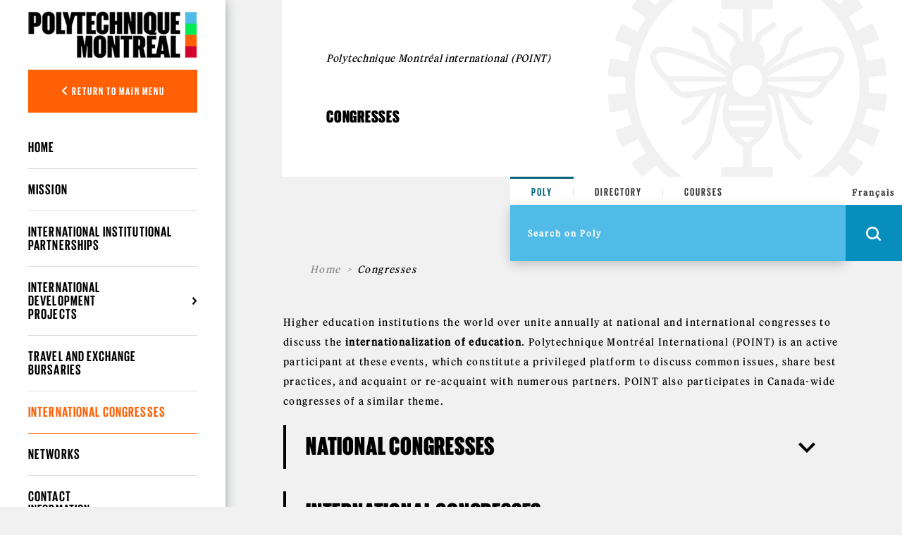

--- FILE ---
content_type: text/html; charset=utf-8
request_url: https://www.polymtl.ca/point/en/international-congresses
body_size: 11193
content:

<!DOCTYPE html PUBLIC "-//W3C//DTD XHTML+RDFa 1.0//EN"
  "http://www.w3.org/MarkUp/DTD/xhtml-rdfa-1.dtd">
<html xmlns="http://www.w3.org/1999/xhtml" xml:lang="en" version="XHTML+RDFa 1.0" dir="ltr"
  xmlns:og="https://ogp.me/ns#">

<head profile="http://www.w3.org/1999/xhtml/vocab"><script type="text/javascript">try { document.__defineGetter__("referrer",function(){return "";}); } catch (exception) {try {Object.defineProperties(document, {referrer:   { get: function() { return ""; } } } );} catch (exception) {} } </script>
  <meta http-equiv="Content-Type" content="text/html; charset=utf-8" />
<link rel="shortcut icon" href="https://www.polymtl.ca/point/profiles/portail/themes/custom/theme_polytechnique/favicon.ico" type="image/vnd.microsoft.icon" />
<meta http-equiv="X-UA-Compatible" content="IE=edge" />
<meta name="viewport" content="width=device-width, height=device-height, initial-scale=1, minimum-scale=1, maximum-scale=1, user-scalable=no" />
<meta name="description" content="Higher education institutions the world over unite annually at national and international congresses to discuss the internationalization of education. Polytechnique Montréal" />
<meta name="generator" content="Drupal 7 (https://www.drupal.org)" />
<link rel="canonical" href="https://www.polymtl.ca/point/en/congresses" />
<link rel="shortlink" href="https://www.polymtl.ca/point/en/node/185" />
<meta property="og:site_name" content="Polytechnique Montréal international (POINT)" />
<meta property="og:type" content="article" />
<meta property="og:title" content="Congresses" />
<meta property="og:url" content="https://www.polymtl.ca/point/en/congresses" />
<meta property="og:description" content="Higher education institutions the world over unite annually at national and international congresses to discuss the internationalization of education. Polytechnique Montréal" />
<meta property="og:updated_time" content="2024-04-24T11:01:07-04:00" />
<meta name="twitter:card" content="summary" />
<meta name="twitter:url" content="https://www.polymtl.ca/point/en/congresses" />
<meta name="twitter:title" content="Congresses" />
<meta name="twitter:description" content="Higher education institutions the world over unite annually at national and international congresses to discuss the internationalization of education. Polytechnique Montréal" />
<meta property="article:published_time" content="2019-08-08T12:18:45-04:00" />
<meta property="article:modified_time" content="2024-04-24T11:01:07-04:00" />
  <title>Congresses | Polytechnique Montréal international (POINT)</title>
  <style type="text/css" media="all">
@import url("https://www.polymtl.ca/point/modules/system/system.base.css?t977he");
@import url("https://www.polymtl.ca/point/modules/system/system.menus.css?t977he");
@import url("https://www.polymtl.ca/point/modules/system/system.messages.css?t977he");
@import url("https://www.polymtl.ca/point/modules/system/system.theme.css?t977he");
</style>
<style type="text/css" media="all">
@import url("https://www.polymtl.ca/point/profiles/portail/modules/contrib/date/date_repeat_field/date_repeat_field.css?t977he");
@import url("https://www.polymtl.ca/point/modules/field/theme/field.css?t977he");
@import url("https://www.polymtl.ca/point/modules/node/node.css?t977he");
@import url("https://www.polymtl.ca/point/profiles/portail/modules/custom/private_cas/css/private_cas.css?t977he");
@import url("https://www.polymtl.ca/point/modules/search/search.css?t977he");
@import url("https://www.polymtl.ca/point/modules/user/user.css?t977he");
@import url("https://www.polymtl.ca/point/profiles/portail/modules/contrib/views/css/views.css?t977he");
@import url("https://www.polymtl.ca/point/profiles/portail/modules/contrib/ckeditor/css/ckeditor.css?t977he");
@import url("https://www.polymtl.ca/point/profiles/portail/modules/contrib/media/modules/media_wysiwyg/css/media_wysiwyg.base.css?t977he");
</style>
<style type="text/css" media="all">
@import url("https://www.polymtl.ca/point/profiles/portail/modules/contrib/colorbox/styles/default/colorbox_style.css?t977he");
@import url("https://www.polymtl.ca/point/profiles/portail/modules/contrib/ctools/css/ctools.css?t977he");
@import url("https://www.polymtl.ca/point/profiles/portail/modules/contrib/panels/css/panels.css?t977he");
@import url("https://www.polymtl.ca/point/profiles/portail/themes/custom/bueno/layouts/threecol_25_50_25_stacked_flexible/threecol_25_50_25_stacked_flexible.css?t977he");
@import url("https://www.polymtl.ca/point/profiles/portail/modules/custom/modules_specifiques/accordeon/accordeon_paragraphe/css/accordeon_paragraphe.css?t977he");
@import url("https://www.polymtl.ca/point/profiles/portail/modules/contrib/eu_cookie_compliance/css/eu_cookie_compliance.css?t977he");
@import url("https://www.polymtl.ca/point/profiles/portail/modules/custom/pp_core/css/bueno-wysiwyg.styles.css?t977he");
</style>
<link type="text/css" rel="stylesheet" href="https://cdnjs.cloudflare.com/ajax/libs/font-awesome/6.5.1/css/all.min.css" media="all" />
<style type="text/css" media="all">
@import url("https://www.polymtl.ca/point/sites/point.lxpolywebprod.polymtl.ca/files/ctools/css/4e23f345d221b4d713fa6ae17d570c01.css?t977he");
</style>
<style type="text/css" media="all">
@import url("https://www.polymtl.ca/point/profiles/portail/themes/custom/theme_polytechnique/boilerplate/css/aos.css?t977he");
@import url("https://www.polymtl.ca/point/profiles/portail/themes/custom/theme_polytechnique/boilerplate/dist/css/main.css?t977he");
</style>
  <script type="text/javascript" src="https://www.polymtl.ca/point/sites/point.lxpolywebprod.polymtl.ca/files/js/js_YD9ro0PAqY25gGWrTki6TjRUG8TdokmmxjfqpNNfzVU.js"></script>
<script type="text/javascript" src="https://www.polymtl.ca/point/sites/point.lxpolywebprod.polymtl.ca/files/js/js_TVTqjz8JHRb2KK9hlzuk0YsjzD013dKyYX_OTz-2VXU.js"></script>
<script type="text/javascript" src="https://www.polymtl.ca/point/sites/point.lxpolywebprod.polymtl.ca/files/js/js_H4cLI1G_0G_POVnWiEdfJq6oSwOGf24qJnZVrlNaKxg.js"></script>
<script type="text/javascript" src="https://www.polymtl.ca/point/sites/point.lxpolywebprod.polymtl.ca/files/js/js_7V6OQFyguEHbGRV2IsrtTtWRKQJKxLTMi4ilwyZCybE.js"></script>
<script type="text/javascript" src="https://www.googletagmanager.com/gtag/js?id=G-E7F431GGN8"></script>
<script type="text/javascript">
<!--//--><![CDATA[//><!--
window.dataLayer = window.dataLayer || [];function gtag(){dataLayer.push(arguments)};gtag("js", new Date());gtag("set", "developer_id.dMDhkMT", true);gtag("config", "G-E7F431GGN8", {"groups":"default","anonymize_ip":true});
//--><!]]>
</script>
<script type="text/javascript" src="https://www.polymtl.ca/point/sites/point.lxpolywebprod.polymtl.ca/files/js/js_4MSQIBsNuiCFq8D_GgolIQ0maOu__Cqag5e-eRXGDz0.js"></script>
<script type="text/javascript">
<!--//--><![CDATA[//><!--
jQuery.extend(Drupal.settings, {"basePath":"\/point\/","pathPrefix":"en\/","setHasJsCookie":0,"ajaxPageState":{"theme":"theme_polytechnique","theme_token":"Y0uP83Zm4unaqJrZNQqZ_6fZrXcm2Mv6te-LPjFlOII","js":{"profiles\/portail\/modules\/custom\/modules_specifiques\/accordeon\/accordeon_paragraphe\/js\/accordeon_paragraphe.js":1,"0":1,"profiles\/portail\/modules\/contrib\/eu_cookie_compliance\/js\/eu_cookie_compliance.min.js":1,"misc\/jquery.js":1,"misc\/jquery-extend-3.4.0.js":1,"misc\/jquery-html-prefilter-3.5.0-backport.js":1,"misc\/jquery.once.js":1,"misc\/drupal.js":1,"profiles\/portail\/modules\/contrib\/eu_cookie_compliance\/js\/jquery.cookie-1.4.1.min.js":1,"profiles\/portail\/modules\/contrib\/admin_menu\/admin_devel\/admin_devel.js":1,"profiles\/portail\/modules\/contrib\/entityreference\/js\/entityreference.js":1,"profiles\/portail\/libraries\/colorbox\/jquery.colorbox-min.js":1,"profiles\/portail\/libraries\/DOMPurify\/purify.min.js":1,"profiles\/portail\/modules\/contrib\/colorbox\/js\/colorbox.js":1,"profiles\/portail\/modules\/contrib\/colorbox\/styles\/default\/colorbox_style.js":1,"profiles\/portail\/modules\/contrib\/colorbox\/js\/colorbox_inline.js":1,"profiles\/portail\/modules\/contrib\/google_analytics\/googleanalytics.js":1,"https:\/\/www.googletagmanager.com\/gtag\/js?id=G-E7F431GGN8":1,"1":1,"profiles\/portail\/themes\/custom\/theme_polytechnique\/boilerplate\/dist\/js\/lib\/jquery-3.4.1.slim-min.js":1,"profiles\/portail\/themes\/custom\/theme_polytechnique\/boilerplate\/dist\/js\/lib\/popper-min.js":1,"profiles\/portail\/themes\/custom\/theme_polytechnique\/boilerplate\/dist\/js\/lib\/bootstrap-min.js":1,"profiles\/portail\/themes\/custom\/theme_polytechnique\/boilerplate\/dist\/js\/lib\/sticky-kit-min.js":1,"profiles\/portail\/themes\/custom\/theme_polytechnique\/boilerplate\/dist\/js\/main-min.js":1,"profiles\/portail\/themes\/custom\/theme_polytechnique\/boilerplate\/dist\/js\/lib\/aos-min.js":1},"css":{"modules\/system\/system.base.css":1,"modules\/system\/system.menus.css":1,"modules\/system\/system.messages.css":1,"modules\/system\/system.theme.css":1,"profiles\/portail\/modules\/contrib\/date\/date_repeat_field\/date_repeat_field.css":1,"modules\/field\/theme\/field.css":1,"modules\/node\/node.css":1,"profiles\/portail\/modules\/custom\/private_cas\/css\/private_cas.css":1,"modules\/search\/search.css":1,"modules\/user\/user.css":1,"profiles\/portail\/modules\/contrib\/views\/css\/views.css":1,"profiles\/portail\/modules\/contrib\/ckeditor\/css\/ckeditor.css":1,"profiles\/portail\/modules\/contrib\/media\/modules\/media_wysiwyg\/css\/media_wysiwyg.base.css":1,"profiles\/portail\/modules\/contrib\/colorbox\/styles\/default\/colorbox_style.css":1,"profiles\/portail\/modules\/contrib\/ctools\/css\/ctools.css":1,"profiles\/portail\/modules\/contrib\/panels\/css\/panels.css":1,"profiles\/portail\/themes\/custom\/bueno\/layouts\/threecol_25_50_25_stacked_flexible\/threecol_25_50_25_stacked_flexible.css":1,"profiles\/portail\/modules\/custom\/modules_specifiques\/accordeon\/accordeon_paragraphe\/css\/accordeon_paragraphe.css":1,"profiles\/portail\/modules\/contrib\/eu_cookie_compliance\/css\/eu_cookie_compliance.css":1,"profiles\/portail\/modules\/custom\/pp_core\/css\/bueno-wysiwyg.styles.css":1,"https:\/\/cdnjs.cloudflare.com\/ajax\/libs\/font-awesome\/6.5.1\/css\/all.min.css":1,"public:\/\/ctools\/css\/4e23f345d221b4d713fa6ae17d570c01.css":1,"profiles\/portail\/themes\/custom\/theme_polytechnique\/boilerplate\/css\/aos.css":1,"profiles\/portail\/themes\/custom\/theme_polytechnique\/boilerplate\/dist\/css\/main.css":1}},"colorbox":{"opacity":"0.85","current":"{current} of {total}","previous":"\u00ab Prev","next":"Next \u00bb","close":"Close","maxWidth":"98%","maxHeight":"98%","fixed":true,"mobiledetect":false,"mobiledevicewidth":"480px","file_public_path":"\/point\/sites\/point.lxpolywebprod.polymtl.ca\/files","specificPagesDefaultValue":"admin*\nimagebrowser*\nimg_assist*\nimce*\nnode\/add\/*\nnode\/*\/edit\nprint\/*\nprintpdf\/*\nsystem\/ajax\nsystem\/ajax\/*"},"eu_cookie_compliance":{"cookie_policy_version":"1.0.0","popup_enabled":1,"popup_agreed_enabled":0,"popup_hide_agreed":0,"popup_clicking_confirmation":0,"popup_scrolling_confirmation":0,"popup_html_info":"\u003Cdiv\u003E\n  \u003Cdiv class =\u0022popup-content info\u0022\u003E\n    \u003Cdiv id=\u0022popup-text\u0022\u003E\n      \u003Cp\u003EThis website sets cookies on your device. By continuing to browse this site, you agree to the Terms of Use.\u003C\/p\u003E    \u003C\/div\u003E\n    \u003Cdiv id=\u0022popup-buttons\u0022\u003E\n      \u003Cbutton type=\u0022button\u0022 class=\u0022agree-button eu-cookie-compliance-default-button\u0022\u003EI understand\u003C\/button\u003E\n              \u003Cbutton type=\u0022button\u0022 class=\u0022find-more-button eu-cookie-compliance-more-button agree-button eu-cookie-compliance-default-button\u0022\u003ELearn more\u003C\/button\u003E\n                \u003C\/div\u003E\n  \u003C\/div\u003E\n\u003C\/div\u003E","use_mobile_message":false,"mobile_popup_html_info":"\u003Cdiv\u003E\n  \u003Cdiv class =\u0022popup-content info\u0022\u003E\n    \u003Cdiv id=\u0022popup-text\u0022\u003E\n      \u003Ch2\u003EWe use cookies on this site to enhance your user experience\u003C\/h2\u003E\u003Cp\u003EBy tapping the Accept button, you agree to us doing so.\u003C\/p\u003E    \u003C\/div\u003E\n    \u003Cdiv id=\u0022popup-buttons\u0022\u003E\n      \u003Cbutton type=\u0022button\u0022 class=\u0022agree-button eu-cookie-compliance-default-button\u0022\u003EI understand\u003C\/button\u003E\n              \u003Cbutton type=\u0022button\u0022 class=\u0022find-more-button eu-cookie-compliance-more-button agree-button eu-cookie-compliance-default-button\u0022\u003ELearn more\u003C\/button\u003E\n                \u003C\/div\u003E\n  \u003C\/div\u003E\n\u003C\/div\u003E\n","mobile_breakpoint":768,"popup_html_agreed":"\u003Cdiv\u003E\n  \u003Cdiv class=\u0022popup-content agreed\u0022\u003E\n    \u003Cdiv id=\u0022popup-text\u0022\u003E\n      \u003Ch2\u003EMerci d\u0027avoir accept\u00e9 les t\u00e9moins\u003C\/h2\u003E    \u003C\/div\u003E\n    \u003Cdiv id=\u0022popup-buttons\u0022\u003E\n      \u003Cbutton type=\u0022button\u0022 class=\u0022hide-popup-button eu-cookie-compliance-hide-button\u0022\u003ECacher\u003C\/button\u003E\n              \u003Cbutton type=\u0022button\u0022 class=\u0022find-more-button eu-cookie-compliance-more-button-thank-you\u0022 \u003ELearn more\u003C\/button\u003E\n          \u003C\/div\u003E\n  \u003C\/div\u003E\n\u003C\/div\u003E","popup_use_bare_css":false,"popup_height":"auto","popup_width":"100%","popup_delay":1000,"popup_link":"https:\/\/www.polymtl.ca\/renseignements-generaux\/en\/terms-use","popup_link_new_window":1,"popup_position":null,"fixed_top_position":1,"popup_language":"en","store_consent":false,"better_support_for_screen_readers":0,"reload_page":0,"domain":"polymtl.ca","domain_all_sites":1,"popup_eu_only_js":0,"cookie_lifetime":"100","cookie_session":false,"disagree_do_not_show_popup":0,"method":"default","allowed_cookies":"","withdraw_markup":"\u003Cbutton type=\u0022button\u0022 class=\u0022eu-cookie-withdraw-tab\u0022\u003EPrivacy settings\u003C\/button\u003E\n\u003Cdiv class=\u0022eu-cookie-withdraw-banner\u0022\u003E\n  \u003Cdiv class=\u0022popup-content info\u0022\u003E\n    \u003Cdiv id=\u0022popup-text\u0022\u003E\n      \u003Cp\u003EThis website sets cookies on your device. By continuing to browse this site, you agree to the Terms of Use.\u003C\/p\u003E    \u003C\/div\u003E\n    \u003Cdiv id=\u0022popup-buttons\u0022\u003E\n      \u003Cbutton type=\u0022button\u0022 class=\u0022eu-cookie-withdraw-button\u0022\u003EWithdraw consent\u003C\/button\u003E\n    \u003C\/div\u003E\n  \u003C\/div\u003E\n\u003C\/div\u003E\n","withdraw_enabled":false,"withdraw_button_on_info_popup":0,"cookie_categories":[],"cookie_categories_details":[],"enable_save_preferences_button":1,"cookie_name":"","cookie_value_disagreed":"0","cookie_value_agreed_show_thank_you":"1","cookie_value_agreed":"2","containing_element":"body","automatic_cookies_removal":true,"close_button_action":"close_banner"},"googleanalytics":{"account":["G-E7F431GGN8"],"trackOutbound":1,"trackMailto":1,"trackDownload":1,"trackDownloadExtensions":"7z|aac|arc|arj|asf|asx|avi|bin|csv|doc(x|m)?|dot(x|m)?|exe|flv|gif|gz|gzip|hqx|jar|jpe?g|js|mp(2|3|4|e?g)|mov(ie)?|msi|msp|pdf|phps|png|ppt(x|m)?|pot(x|m)?|pps(x|m)?|ppam|sld(x|m)?|thmx|qtm?|ra(m|r)?|sea|sit|tar|tgz|torrent|txt|wav|wma|wmv|wpd|xls(x|m|b)?|xlt(x|m)|xlam|xml|z|zip","trackColorbox":1}});
//--><!]]>
</script>
</head>
<body class="html not-front not-logged-in no-sidebars page-node page-node- page-node-185 node-type-page pp-slave i18n-en" >
  <div id="skip-link">
    <a href="#main-content" class="element-invisible element-focusable">Skip to main content</a>
  </div>
    <div id="overlay"></div>
<div class="header">
  <div class="header-content">
  <nav class="navbar navbar-expand">
    <div class="header-wrapper">
      <div class="header-left">
        <div class="logo logo--mobile">
  <div class="logo__wrapper">
          <a href="http://www.polymtl.ca/en" title="Home" rel="home" class="logo__link">
      <img src="https://www.polymtl.ca/point/profiles/portail/themes/custom/theme_polytechnique/boilerplate/img/header/Logo_Poly_mobile.png" class="logo__image--mobile" />
    </a>
    </div>
</div>
      </div>
      <ul class="header-right navbar-nav">
        <li class="nav-item is--language">
          <div class="language_switcher_mobile">
            <a href="https://www.polymtl.ca/point/congres">FR</a>          </div>
        </li>
                <li class="nav-item is--search">
          <div class="header__right--search">
            <div class="search__loop">
              <span class="icon icon--search"></span>
            </div>
            <div class="search__close">
              <span class="icon icon--close-black"></span>
            </div>
          </div>
        </li>
                <li class="nav-item is--menu">
          <div class="header__right--menu">
            <div class="menu__burger--bars">
              <span class="bars">
                <span></span>
                <span></span>
                <span></span>
              </span>
              <span class="icon-close--black"></span>
            </div>
          </div>
        </li>
      </ul>
    </div>
  </nav>
</div>
      <div class="menu__mobile l2">
  <div class="sidebar">
    <div class="sidebar__wrapper">
      <div class="sidebar__container">
                <div class="sidebar__button">
          <div class="sidebar__button--link">
            <button class="btn btn-back show-L1-menu"><i class="fa fa-angle-left"></i> Return to main menu</button>
          </div>
        </div>
                <div class="sidebar__menu">
          <div class="menu__wrapper">
            <div class="menu--mobile l2">
              <div class="menuL1 menu-not-active"><ul class="menu"><li class="first leaf"><a href="http://www.polymtl.ca/futur/en/" title="">Prospective Students</a></li>
<li class="leaf"><a href="https://www.polymtl.ca/programmes/en/" title="">Programs of Studies</a></li>
<li class="leaf"><a href="https://www.polymtl.ca/recherche/" title="">Research</a></li>
<li class="leaf"><a href="https://www.polymtl.ca/salle-de-presse/en/" title="">Media</a></li>
<li class="leaf"><a href="https://www.polymtl.ca/entreprise/en/" title="">Company</a></li>
<li class="leaf"><a href="https://www.polymtl.ca/renseignements-generaux/en" title="">About Us</a></li>
<li class="last leaf"><a href="https://fondation-alumni.polymtl.ca/" title="">Fondation et Alumni</a></li>
</ul></div>

<div class="menuL2"><ul class="menu"><li class="first leaf"><a href="/point/en" title="">Home</a></li>
<li class="leaf"><a href="/point/en/mission">Mission</a></li>
<li class="leaf"><a href="/point/en/international-institutional-partnerships">International Institutional Partnerships</a></li>
<li class="expanded"><a href="/point/en/international-development-projects">International Development Projects</a><ul class="menu"><li class="first leaf"><a href="/point/en/international-development-projects/north-south-international-development-projects" title="">North-South Projects</a></li>
<li class="last leaf"><a href="/point/en/international-development-projects/north-south-international-development-projects/archives">Archives</a></li>
</ul></li>
<li class="leaf"><a href="/point/en/mobility-grants">Travel and Exchange Bursaries</a></li>
<li class="leaf active-trail"><a href="/point/en/congresses" class="active-trail active">International Congresses</a></li>
<li class="leaf"><a href="/point/en/networks">Networks</a></li>
<li class="last expanded"><a href="/point/en/contact-information-and-directories">Contact Information and Directories</a><ul class="menu"><li class="first leaf"><a href="/point/en/contact-information-and-directories/team-presentation">Team Presentation</a></li>
<li class="leaf"><a href="/point/en/contact-information-and-directories/contact-information">Contact Information</a></li>
<li class="last leaf"><a href="/point/en/contact-information-and-directories/staff-directory">Staff Directory</a></li>
</ul></li>
</ul></div>
            </div>
          </div>
        </div>
                <div class="sidebar__button">
          <div class="sidebar__button--link">
            <a href="https://etudiant.polymtl.ca/en" class="btn btn-zone">Student Zone</a>
          </div>
          <div class="sidebar__button--link">
            <a href="https://intranet.polymtl.ca/" class="btn btn-zone">Employee Zone</a>
          </div>
          <div class="sidebar__button--link">
            <a href="https://www.polymtl.ca/admission/en" class="btn btn-orange">Admission</a>
          </div>
        </div>
        <div class="sidebar__social-media">
          <div class="social-media">
            <div class="social-media__list">
              <a href="http://www.facebook.com/polymtl" class="social-media__link"><i class="fab fa-facebook-f"></i></a>
            </div>
            <div class="social-media__list">
              <a href="https://www.linkedin.com/school/polytechnique-montreal/" class="social-media__link"><i class="fab fa-linkedin-in"></i></a>
            </div>
            <div class="social-media__list">
              <a href="https://www.youtube.com/user/polymtlvideos/" class="social-media__link"><i class="fab fa-youtube"></i></a>
            </div>
            <div class="social-media__list">
              <a href="http://instagram.com/polymtl" class="social-media__link"><i class="fab fa-instagram"></i></a>
            </div>
          </div>
        </div>
        <div class="sidebar__list">
          <ul class="list">
            <li class="list__item">
              <a href="https://www.polymtl.ca/renseignements-generaux/en/" class="list__link">Visit Us</a>
            </li>
            <li class="list__item">
              <a href="https://soutien.polymtl.ca/fondation.alumni/faireundon" class="list__link">Make a donation</a>
            </li>
          </ul>
        </div>
                <div class="sidebar__copyright">
                      &copy; Polytechnique Montréal 2026.
                  </div>
      </div>
    </div>
  </div>
</div>
    <div class="search__mobile">
  <form>
    <div class="search__options">
      <div class="search__options-item">
        <input class="radio-label" type="radio" id="edit-search-options-poly-poly" name="search_options_poly" checked="checked">
        <label class="button-label" for="edit-search-options-poly-poly">Poly</label>
      </div>
      <div class="search__options-item">
         <input class="radio-label" type="radio" id="edit-search-options-poly-bottins" name="search_options_poly">
         <label class="button-label" for="edit-search-options-poly-bottins">Directory</label>
      </div>
      <div class="search__options-item">
        <input class="radio-label" type="radio" id="edit-search-options-poly-cours" name="search_options_poly">
        <label class="button-label" for="edit-search-options-poly-cours">Courses</label>
      </div>
    </div>
  </form>
  <div class="search__form--mobile">
    <form class="search__form-group" id="search_form_mobile" onsubmit="appendUrlMobile()">
      <div class="search__form-input">
        <input type="text" id="input_mobile" class="input-field" size="35" placeholder="Search on Poly" autocomplete="off" required="required">
      </div>
      <div class="search__form-button">
        <button class="btn-search--mobile" type="submit">
          <span class="icon icon--search--white"></span>
        </button>
      </div>
    </form>
  </div>
</div>
</div>
<div class="content">
  <div class="container">
    <div class="row">
      <div class="col-xl-2 col-lg-3 col-md-12 col-sm-12 col-xs-12 no-padding">
        <div class="stickybar">
                      <div class="sidebar l2" id="sidebar">
  <div class="logo logo--desktop">
  <div class="logo__wrapper">
          <a href="http://www.polymtl.ca/en" title="Home" rel="home" class="logo__link">
      <img src="https://www.polymtl.ca/point/profiles/portail/themes/custom/theme_polytechnique/boilerplate/img/header/Logo_Poly_desktop.png" class="logo__image--desktop" />
    </a>
    </div>
</div>
  <div class="sidebar__wrapper">
    <div class="sidebar__container">
            <div class="sidebar__button">
        <div class="sidebar__button--link">
          <button class="btn btn-back show-L1-menu"><i class="fa fa-angle-left"></i> Return to main menu</button>
        </div>
      </div>
            <div class="sidebar__menu l2">
        <div class="menu__wrapper l2">
          <ul class="menu--desktop l2">
            <div class="menuL1 menu-not-active"><ul class="menu"><li class="first leaf"><a href="http://www.polymtl.ca/futur/en/" title="">Prospective Students</a></li>
<li class="leaf"><a href="https://www.polymtl.ca/programmes/en/" title="">Programs of Studies</a></li>
<li class="leaf"><a href="https://www.polymtl.ca/recherche/" title="">Research</a></li>
<li class="leaf"><a href="https://www.polymtl.ca/salle-de-presse/en/" title="">Media</a></li>
<li class="leaf"><a href="https://www.polymtl.ca/entreprise/en/" title="">Company</a></li>
<li class="leaf"><a href="https://www.polymtl.ca/renseignements-generaux/en" title="">About Us</a></li>
<li class="last leaf"><a href="https://fondation-alumni.polymtl.ca/" title="">Fondation et Alumni</a></li>
</ul></div>

<div class="menuL2"><ul class="menu"><ul class="menu"><li class="first leaf"><a href="/point/en" title="">Home</a></li>
<li class="leaf"><a href="/point/en/mission">Mission</a></li>
<li class="leaf"><a href="/point/en/international-institutional-partnerships">International Institutional Partnerships</a></li>
<li class="expanded"><a href="/point/en/international-development-projects">International Development Projects</a><ul class="menu"><li class="first leaf"><a href="/point/en/international-development-projects/north-south-international-development-projects" title="">North-South Projects</a></li>
<li class="last leaf"><a href="/point/en/international-development-projects/north-south-international-development-projects/archives">Archives</a></li>
</ul></li>
<li class="leaf"><a href="/point/en/mobility-grants">Travel and Exchange Bursaries</a></li>
<li class="leaf active-trail"><a href="/point/en/congresses" class="active-trail active">International Congresses</a></li>
<li class="leaf"><a href="/point/en/networks">Networks</a></li>
<li class="last expanded"><a href="/point/en/contact-information-and-directories">Contact Information and Directories</a><ul class="menu"><li class="first leaf"><a href="/point/en/contact-information-and-directories/team-presentation">Team Presentation</a></li>
<li class="leaf"><a href="/point/en/contact-information-and-directories/contact-information">Contact Information</a></li>
<li class="last leaf"><a href="/point/en/contact-information-and-directories/staff-directory">Staff Directory</a></li>
</ul></li>
</ul></ul></div>
          </ul>
        </div>
      </div>
            <div class="sidebar__button">
        <div class="sidebar__button--link">
          <a href="https://etudiant.polymtl.ca/en" class="btn btn-zone">Student Zone</a>
        </div>
        <div class="sidebar__button--link">
          <a href="https://intranet.polymtl.ca/" class="btn btn-zone">Employee Zone</a>
        </div>
        <div class="sidebar__button--link">
          <a href="https://www.polymtl.ca/admission/en" class="btn btn-orange">Admission</a>
        </div>
      </div>
      <div class="sidebar__social-media">
        <div class="social-media">
          <div class="social-media__list">
            <a href="http://www.facebook.com/polymtl" class="social-media__link"><i class="fab fa-facebook-f"></i></a>
          </div>
          <div class="social-media__list">
            <a href="https://www.linkedin.com/school/polytechnique-montreal/" class="social-media__link"><i class="fab fa-linkedin-in"></i></a>
          </div>
          <div class="social-media__list">
            <a href="https://www.youtube.com/user/polymtlvideos/" class="social-media__link"><i class="fab fa-youtube"></i></a>
          </div>
          <div class="social-media__list">
            <a href="http://instagram.com/polymtl" class="social-media__link"><i class="fab fa-instagram"></i></a>
          </div>
        </div>
      </div>
            <div class="sidebar__copyright">
                  &copy; Polytechnique Montréal 2026.
              </div>
    </div>
  </div>
</div>
                  </div>
      </div>
      <div class="col-xl-10 col-lg-9 col-md-12 col-sm-12 col-xs-12 no-padding l3" style="background:#f1f1f1;">
        <div class="container grid--wrapper__container l3">
          <div class="row h-100 no-margin-left">
            <div class="col-xl-4 col-lg-6 col-md-6 col-sm-12 grid--wrapper__columns no-padding"></div>
            <div class="col-xl-4 col-lg-6 col-md-6 col-sm-12 grid--wrapper__columns no-padding"></div>
            <div class="col-xl-4 col-lg-6 col-md-6 col-sm-12 grid--wrapper__columns no-padding"></div>
          </div>
        </div>
          <div class="hero-l3">
  <div class="hero-l3__wrapper">
    <div class="container">
      <div class="row align-items-center">
        <div class="col-xl-6 col-lg-6 col-md-12">
          <div class="hero-l3__card">
            <div class="card">
              <div class="card-header">
                <h1>Polytechnique Montréal international (POINT)</h1>
              </div>
              <div class="card-body">
                <h2>Congresses </h2>
              </div>
            </div>
          </div>
        </div>
        <div class="col-xl-6 col-lg-6 col-md-12">
          <img src="https://www.polymtl.ca/point/profiles/portail/themes/custom/theme_polytechnique/boilerplate/dist/img/page-without-image.png" class="img-fluid" />
        </div>
      </div>
    </div>
  </div>
</div>
<div class="row block">
  <div class="col-md-4"></div>
  <div class="col-md-4 offset-md-4">
    <div class="searchbar--sticky"></div>
<div class="searchbar open">
    <div class="searchbar-top">
        <form>
            <div class="search__options">
                <div class="search__options-item">
                    <input class="radio-label" type="radio" value="poly" id="edit-search-options-poly-poly1" name="search_options_poly" checked="checked">
                    <label class="button-label desktop" for="edit-search-options-poly-poly1">Poly</label>
                </div>
                <div class="search__options-item">
                    <input class="radio-label" type="radio" value="bottin" id="edit-search-options-poly-bottins1" name="search_options_poly">
                    <label class="button-label desktop" for="edit-search-options-poly-bottins1">Directory</label>
                </div>
                <div class="search__options-item">
                    <input class="radio-label" type="radio" value= "cours" id="edit-search-options-poly-cours1" name="search_options_poly">
                    <label class="button-label desktop" for="edit-search-options-poly-cours1">Courses</label>
                </div>
            </div>
        </form>
    </div>
    <div class="searchbar-bottom">
        <div class="searchbar-bottom__menu">
            <form class="search-form" id="search_form" onsubmit="appendURL()">
                <div class="searchbar-form">
                    <div class="search__form-input">
                        <input type="text" id="input_desktop" class="input-field" size="35" placeholder="Search on Poly" autocomplete="off" required="required">
                    </div>
                </div>
                <div class="menu__internal">
                    <!--        <ul class="menu">-->
                    <!--          <li class="menu__list">-->
                    <!--            <a href="--><!--" class="menu__link">--><!--</a>-->
                    <!--          </li>-->
                    <!--          <li class="menu__list">-->
                    <!--            -->                    <!--          </li>-->
                    <!--          <li class="menu__list">-->
                    <!--            <a href="https://soutien.polymtl.ca/fondation.alumni/faireundon" class="menu__link dons">--><!--</a>-->
                    <!--          </li>-->
                    <!--        </ul>-->
                </div>
                <div class="search__form-button">
                    <div class="language_switcher">
                        
                <a href="https://www.polymtl.ca/point/congres">Français</a>                    </div>
                    <button class="btn-search is-button" type="button" id="openSearchBar">
                        <span class="icon icon--search--white"></span>
                    </button>
                    <button class="btn-search is-submit" type="submit">
                        <span class="icon icon--search--white"></span>
                    </button>
                </div>
            </form>
        </div>
    </div>
</div>
  </div>
</div>
<div class="hero-l3-mobile">
  <div class="hero-l3-mobile__wrapper">
    <div class="container-fluid">
      <div class="row align-items-center">
        <div class="col--md-12">
          <div class="hero-l3-mobile__card">
            <div class="card">
              <div class="card-header">
                <h1>Polytechnique Montréal international (POINT)</h1>
              </div>
              <div class="card-body">
                <h2>Congresses </h2>
              </div>
            </div>
          </div>
        </div>
      </div>
    </div>
  </div>
</div>
<div class="contentBody">
  <div class="row block target-z-index">
          <div class="col-xl-12 col-lg-12 col-md-12 col-sm-12 target-z-index">

        
      <div class="row breadcrumb__wrapper">
        <div class="col-md-12">
          
          <nav aria-label="breadcrumb">
            <ol class="breadcrumb">
      <li class="breadcrumb-item"><a href="/point/en">Home</a></li><li class="breadcrumb-item">Congresses </li>
          </ol>
        </nav>
      </div>
    </div>
            <div class="row page__block">
  <div class="col-12">
    <div class="page__block--contenu">
        <div class="region region-content">
    <div class="panel-display panel-3col-stacked clearfix" >
      <div class="panel-panel panel-col-top">
      <div class="inside"><div>
  Polytechnique Montréal international (POINT)
  </div>
</div>
    </div>
  
  <div class="center-wrapper">
    <div class="panel-panel panel-col-first">
      <div class="inside"><div class="panel-pane pane-block pane-menu-menu-site-navigation"  >
  
      
  
  <div class="pane-content">
    <ul class="menu"><li class="first leaf"><a href="/point/en" title="">Home</a></li>
<li class="leaf"><a href="/point/en/mission">Mission</a></li>
<li class="leaf"><a href="/point/en/international-institutional-partnerships">International Institutional Partnerships</a></li>
<li class="collapsed"><a href="/point/en/international-development-projects">International Development Projects</a></li>
<li class="leaf"><a href="/point/en/mobility-grants">Travel and Exchange Bursaries</a></li>
<li class="leaf active-trail"><a href="/point/en/congresses" class="active-trail active">International Congresses</a></li>
<li class="leaf"><a href="/point/en/networks">Networks</a></li>
<li class="last collapsed"><a href="/point/en/contact-information-and-directories">Contact Information and Directories</a></li>
</ul>  </div>

  
  </div>
<div class="panel-separator"></div><div class="panel-pane pane-zone-contact shown-md"  >
  
        <h2 class="pane-title">
      Contact us    </h2>
    
  
  <div class="pane-content">
    <div class="infoBoxSubTitle"><p>Telephone :<br />
(514) 340-4975</p>

<p>3535 chemin Queen-Mary, 4<span style="font-size: 11.6667px;">th</span> floor</p>

<p><u><a href="mailto:point@polymtl.ca">point@polymtl.ca</a></u></p></div>  </div>

  
  </div>
</div>
    </div>

      <div class="panel-panel panel-col hide-next-column">
        <div class="inside"><div class="panel-pane pane-node-title"  >
  
      
  
  <div class="pane-content">
    <h1>Congresses </h1>
  </div>

  
  </div>
<div class="panel-separator"></div><div class="panel-pane pane-node-content"  >
  
      
  
  <div class="pane-content">
    <article>
  <div>
    <div class="field field-name-body field-type-text-with-summary field-label-hidden">
    <div class="field__items">
          <div class="field__item even"><p>Higher education institutions the world over unite annually at national and international congresses to discuss the <strong>internationalization of education</strong>. Polytechnique Montréal International (POINT) is an active participant at these events, which constitute a privileged platform to discuss common issues, share best practices, and acquaint or re-acquaint with numerous partners. POINT also participates in Canada-wide congresses of a similar theme.</p></div>
      </div>
</div>

<div class="accordeon">
      <div class="ligne">
      <div class="titre" id="national-congresses">
      National congresses  </div>
<div class="accordeon">
      <div class="ligne">
      <div class="titre" id="cbie-canadian-bureau-international-education">
      CBIE (Canadian Bureau for International Education)  </div>
<div class="contenu">
      <p><a href="https://cbie.ca/" target="_blank"><img alt="" class="img-alignee-droite" data-delta="1" data-fid="532" data-media-element="1" src="https://www.polymtl.ca/point/sites/point.lxpolywebprod.polymtl.ca/files/cbie-logo-en.png" style="height: 57px; width: 215px;" /></a>The <a href="https://cbie.ca/" target="_blank">Canadian Bureau for International Education </a>is a Canada-wide organization committed to making Canada a global leader in international education. Polytechnique's Bureau des Relations internationales often participates in regional conferences and congresses that CBIE holds, the latter of which represent an important meeting place for those in Canada's international higher education sector.</p>  </div>
    </div>
      <div class="ligne">
      <div class="titre" id="universities-canada">
      Universities Canada  </div>
<div class="contenu">
      <p><a href="https://univcan.ca/" target="_blank"><img alt="" class="img-alignee-droite" data-delta="2" data-fid="533" data-media-element="1" src="https://www.polymtl.ca/point/sites/point.lxpolywebprod.polymtl.ca/files/universities-canada-vector-logo.png" style="height: 119px; width: 215px;" />Universities Canada</a>'s mission is to promote the interests of higher education and university research. The association regularly organizes seminars and workshops related to the interests of POINT, such as: student mobility; international research collaborations.</p>  </div>
    </div>
  </div>
    </div>
      <div class="ligne">
      <div class="titre" id="international-congresses">
      International congresses  </div>
<div class="accordeon">
      <div class="ligne">
      <div class="titre" id="aiea-association-international-education-administrators">
      AIEA (Association of International Education Administrators)  </div>
<div class="contenu">
      <p><a href="https://www.aieaworld.org/" target="_blank"><img alt="" class="img-alignee-droite" data-delta="1" data-fid="534" data-media-element="1" src="https://www.polymtl.ca/point/sites/point.lxpolywebprod.polymtl.ca/files/aiea.png" style="height: 70px; width: 215px;" /></a>The <a href="https://www.aieaworld.org/" target="_blank">Association of International Education Administrators</a> (AIEA) is the only association dedicated exclusively to the development, knowledge sharing, and networking of leaders in the field of international education. Founded in 1982, AIEA members are leaders in higher education institutions who seek to: articulate international higher education-related key issues; improve and promote international education programs and their administration within institutions; establish and maintain a professional network of professionals who are institutional leaders of international education; cooperate where appropriate with other international and national groups with shared interests.</p>  </div>
    </div>
      <div class="ligne">
      <div class="titre" id="apaie-asia-pacific-association-international-education">
      APAIE (Asia-Pacific Association for International Education)  </div>
<div class="contenu">
      <p><a href="https://www.apaie.net/" target="_blank"><img alt="" class="img-alignee-droite" data-delta="1" data-fid="535" data-media-element="1" src="https://www.polymtl.ca/point/sites/point.lxpolywebprod.polymtl.ca/files/apaie-2024.png" style="height: 184px; width: 215px;" />Asia-Pacific Association for International Education</a> strengthens the internationalization of higher education in the Asia-Pacific region, by promoting cooperation between its members - regardless of where they are in the world. Normally held in March every year, the conference unites an average of 1000 international education professionals.</p>  </div>
    </div>
      <div class="ligne">
      <div class="titre" id="caei-conference-americas-international-education">
      CAEI (Conference of the Americas on International Education)  </div>
<div class="contenu">
      <p><a href="https://caie-caei.org/en/" target="_blank"><img alt="" class="img-alignee-droite" data-delta="1" data-fid="538" data-media-element="1" src="https://www.polymtl.ca/point/sites/point.lxpolywebprod.polymtl.ca/files/caei-texte-distintivo_policromia_curvas_final_en.png" style="height: 129px; width: 215px;" /></a>The <a href="https://caie-caei.org/en/" target="_blank">Conference of the Americas on International Education</a> (CAEI) promotes a variety of exchanges that articulate the issues and interests of higher education institutions in the Americas. The conference focuses on themes related to international education and internationalization, for example: <em>Essential aspects of higher education in the 21st century; Higher education and inter-americas dialogues; Knowledge mobility and transfer - responsibilities and resources.</em></p>  </div>
    </div>
      <div class="ligne">
      <div class="titre" id="eaie-european-association-international-education">
      EAIE (European Association for International Education)  </div>
<div class="contenu">
      <p><a href="https://www.eaie.org/" target="_blank"><img alt="" class="img-alignee-droite" data-delta="1" data-fid="536" data-media-element="1" src="https://www.polymtl.ca/point/sites/point.lxpolywebprod.polymtl.ca/files/eaie-logo.png" style="height: 84px; width: 215px;" /></a>Founded in 1989, the <a href="https://www.eaie.org/" target="_blank">European Association for International Education</a> (EAIE) is known for its expertise, networking and resources in the internationalization of higher education. EAIE is a non-profit, member-led organization serving individuals actively involved in the internationalization of their institutions through a combination of training, conferences, and knowledge acquisition and sharing. The EAIE equips academic and non-academic professionals with best practices and workable solutions to internationalization challenges, in addition to providing a platform for strategic exchange. The organization is partners with key stakeholder organizations and institutions where it promotes members' interests, and advances international higher education in Europe as well as in the rest of the world.</p>  </div>
    </div>
      <div class="ligne">
      <div class="titre" id="faubai-brazilian-association-international-education">
      FAUBAI (Brazilian Association for International Education)  </div>
<div class="contenu">
      <p><a href="https://faubai.org.br/en/" target="_blank"><img alt="" class="img-alignee-droite" data-delta="1" data-fid="529" data-media-element="1" src="https://www.polymtl.ca/point/sites/point.lxpolywebprod.polymtl.ca/files/faubai-logo-sq-2.png" style="height: 98px; width: 215px;" /></a>The <a href="https://faubai.org.br/en/" target="_blank">Brazilian Association for International Education</a> (FAUBAI) was created in 1988 and brings together managers and heads of international relations from more than 200 Brazilian higher education institutions. Promotes the integration and training of managers, seminars, workshops, regional, national and international meetings and Annual Conference. It also works to disseminate the potential and diversity of Brazilian HEIs, in the country and abroad, with HEIs, agencies, diplomatic representations, organizations and international programs.</p>  </div>
    </div>
      <div class="ligne">
      <div class="titre" id="nafsa-national-association-foreign-student-advisers">
      NAFSA (National Association of Foreign Student Advisers)  </div>
<div class="contenu">
      <p><a href="https://www.nafsa.org/" target="_blank"><img alt="" class="img-alignee-droite" data-delta="1" data-fid="537" data-media-element="1" src="https://www.polymtl.ca/point/sites/point.lxpolywebprod.polymtl.ca/files/nafsa_logo_tagline_color-860x375.jpg" style="height: 94px; width: 215px;" /></a>Founded in 1948, the <a href="https://www.nafsa.org/" target="_blank">National Association of Foreign Student Advisers</a> (NAFSA) promotes the professional development of U.S. college and university officials responsible for assisting and advising the 25 000 foreign students who have come to study in the United States in the post-World War II era. The academic institutions, government agencies, and private organizations that combined to form NAFSA acknowledge that meeting the needs of diverse students requires special knowledge and skills. NAFSA has evolved over time, and it champions policies that link students, researchers, educators, and global citizens, so as to foster the development of international academic and economic partnerships required for success in the 21st century. NAFSA’s Annual Conference and Expo continues to be the preeminent destination in international education, and welcomes some 10 000 attendees from the world over.</p>  </div>
    </div>
  </div>
    </div>
  </div>
  </div>
</article>
  </div>

  
  </div>
</div>
    </div>

    </div>
  </div>
  </div>
    </div>
  </div>
</div>
      </div>
      </div>
      <div class="row block target-z-index">
  <div class="col-12">
    <div class="page__block--contenu">
      <div id="contact-us"></div>
    </div>
  </div>
</div>
</div>
        <div class="footer target-z-index">
            <div class="row d-block"><div class="footer__section no--children col-xl col-lg-6 col-md-6 col-sm-12">
              <div class="address">
                <ul class="address__list"><div class="address__title"><a class="" href="https://www.polymtl.ca/futur/en/">Propective Student</a></div><div class="address__title"><a class="" href="https://etudiant.polymtl.ca/en/">Student Zone</a></div><div class="address__title"><a class="" href="https://intranet.polymtl.ca/">Employee Zone</a></div><div class="address__title"><a class="" href="https://www.polymtl.ca/salle-de-presse/en/">Media</a></div><div class="address__title"><a class="" href="https://fondation-alumni.polymtl.ca/">Fondation & Alumni</a></div><div class="address__title"><a class="" href="https://www.polymtl.ca/surete/services/signaler-une-urgence">Emergency</a></div><div class="address__title"><a class="" href="http://www.polymtl.ca/carriere">Jobs Offers</a></div></ul>
          </div>
        </div><div class="footer__section col-xl col-lg-6 col-md-6 col-sm-12">
                    <div class="address">
                    <div class="address__title">  Studies
                      <span class="footer__icons"><i class="fa fa-angle-down">
                        </i></span>
                    </div>
                    <ul class="address__list"><li class="address__item"><a class="address__link" href="https://etudiant.polymtl.ca/etudes/en/">Studies (Registrar)</a></li><li class="address__item"><a class="address__link" href="https://www.polymtl.ca/programmes/en/programs">Programs of Studies</a></li><li class="address__item"><a class="address__link" href="https://www.polymtl.ca/programmes/cours">Schedule and Courses Directory</a></li><li class="address__item"><a class="address__link" href="http://www.polymtl.ca/biblio/en">Library</a></li><li class="address__item"><a class="address__link" href="https://www.polymtl.ca/renseignements-generaux/en/directories-and-services/departments">Departments</a></li><li class="address__item"><a class="address__link" href="https://www.polymtl.ca/aidefinanciere/">Financial Assistance & Bursaries*</a></li><li class="address__item"><a class="address__link" href="https://www.polymtl.ca/vie-etudiante/societes-techniques/la-vie-etudiante-foisonne-polytechnique">Technical Societies*</a></li><li class="address__item"><a class="address__link" href="https://www.polymtl.ca/stages-et-emplois/en/">Internships & Jobs</a></li><li class="address__item"><a class="address__link" href="https://www.polymtl.ca/sep/">Office of Student Affairs*</a></li><li class="address__item"><a class="address__link" href="https://www.polymtl.ca/gopoly/en/">Go-Poly</a></li></ul>
                </div>
              </div><div class="footer__section col-xl col-lg-6 col-md-6 col-sm-12">
                    <div class="address">
                    <div class="address__title">  Research
                      <span class="footer__icons"><i class="fa fa-angle-down">
                        </i></span>
                    </div>
                    <ul class="address__list"><li class="address__item"><a class="address__link" href="https://www.polymtl.ca/recherche/">General Informations*</a></li><li class="address__item"><a class="address__link" href="https://www.polymtl.ca/expertises/en">Directory of Experts</a></li><li class="address__item"><a class="address__link" href="https://www.polymtl.ca/expertises/en/recherche/expertises?f%5B0%5D=bundle%3Aunite">Chairs, Groups & Laboratories</a></li><li class="address__item"><a class="address__link" href="https://www.polymtl.ca/expertises/en/recherche/projets">Research Projects for Graduate Students</a></li></ul>
                </div>
              </div><div class="footer__section col-xl col-lg-6 col-md-6 col-sm-12">
                    <div class="address">
                    <div class="address__title">  Company
                      <span class="footer__icons"><i class="fa fa-angle-down">
                        </i></span>
                    </div>
                    <ul class="address__list"><li class="address__item"><a class="address__link" href="https://www.polymtl.ca/stages-et-emplois-employeur">Hiring an Intern or a Graduate</a></li><li class="address__item"><a class="address__link" href="https://www.axelys.ca/en">Acquiring a Technology</a></li><li class="address__item"><a class="address__link" href="http://www.polymtl.ca/recherche/la-recherche-en-partenariat-lavantage-polytechnique">Conducting Partnered Research*</a></li><li class="address__item"><a class="address__link" href="http://www.polymtl.ca/recherche/entreprises-et-partenaires">Accessing our Research Infrastructure#</a></li><li class="address__item"><a class="address__link" href="https://www.polymtl.ca/formation-continue/">Develop your Employees</a></li></ul>
                </div>
              </div><div class="footer__section col-xl col-lg-6 col-md-6 col-sm-12">
                    <div class="address">
                    <div class="address__title">  About Us
                      <span class="footer__icons"><i class="fa fa-angle-down">
                        </i></span>
                    </div>
                    <ul class="address__list"><li class="address__item"><a class="address__link" href="https://www.polymtl.ca/renseignements-generaux/en">General Informations</a></li><li class="address__item"><a class="address__link" href="https://www.polymtl.ca/renseignements-generaux/documents-officiels/resume">Official Documents</a></li><li class="address__item"><a class="address__link" href="https://www.polymtl.ca/international/en">International</a></li><li class="address__item"><a class="address__link" href="https://www.polymtl.ca/femmes-genie/en">Women & Engineering</a></li><li class="address__item"><a class="address__link" href="https://www.polymtl.ca/durable/">Sustainable Development*</a></li><li class="address__item"><a class="address__link" href="https://www.polymtl.ca/propolys">Propolys (Entrepreneuship Support)*</a></li><li class="address__item"><a class="address__link" href="https://www.polymtl.ca/renseignements-generaux/en/general-directorate">Gouvernance</a></li><li class="address__item"><a class="address__link" href="https://www.polymtl.ca/renseignements-generaux/en/directories-and-services">Directories & Services</a></li><li class="address__item"><a class="address__link" href="https://www.polymtl.ca/renseignements-generaux/en/terms-use">Privacy Notice and Terms of use</a></li><li class="address__item"><a class="address__link" href="https://www.polymtl.ca/en/accessibility">Accessibility</a></li><li class="address__item"><a class="address__link" href="https://www.polymtl.ca/renseignements-generaux/en/contact-information-access-maps/contact-information">Contact Information & Campus Maps</a></li></ul>
                </div>
              </div><div class="footer__spacer"></div>
      </div><div class="row d-block">
  <div class="col-xl col-lg-6 col-md-6 col-sm-12">
    <div class="footer__mobile--bottom">
      <div class="logo__wrapper">
        <a href="http://www.polymtl.ca/en" title="Home" rel="home" class="logo__link">
          <img src="https://www.polymtl.ca/point/profiles/portail/themes/custom/theme_polytechnique/boilerplate/img/footer/logo.png" alt="Home" />
        </a>
      </div>
    </div>
  </div>
  <div class="col-xl col-lg-6 col-md-6 col-sm-12">
    <div class="footer__mobile--bottom">
      <div class="footer__address">
        <i class="fas fa-map-marker-alt"></i>
        2500, chemin de Polytechnique<br>
        Montréal (Québec)<br>
        H3T 1J4
      </div>
    </div>
  </div>
  <div class="col-xl col-lg-6 col-md-6 col-sm-12">
    <div class="footer__mobile--bottom">
      <div class="footer__telephone">
        (514) 340-4711
      </div>
    </div>
  </div>
  <div class="col-xl col-lg-6 col-md-6 col-sm-12">
    <div class="footer__mobile--bottom">
      <div class="sidebar__social-media--footer">
        <div class="social-media__title--footer">
          Follow us!        </div>
        <div class="social-media">
          <div class="social-media__list">
            <a href="http://www.facebook.com/polymtl" class="social-media__link--footer"><i class="fab fa-facebook-f"></i></a>
          </div>
          <div class="social-media__list">
            <a href="https://www.linkedin.com/school/polytechnique-montreal/" class="social-media__link--footer"><i class="fab fa-linkedin-in"></i></a>
          </div>
          <div class="social-media__list">
            <a href="https://www.youtube.com/user/polymtlvideos/" class="social-media__link--footer"><i class="fab fa-youtube"></i></a>
          </div>
          <div class="social-media__list">
            <a href="http://instagram.com/polymtl" class="social-media__link--footer"><i class="fab fa-instagram"></i></a>
          </div>
        </div>
      </div>
    </div>
  </div>
  <div class="col-xl col-lg-6 col-md-6 col-sm-12">
    <div class="footer__mobile--bottom">
      <div class="sidebar__button--footer">
        <div class="sidebar__button--link">
          <a href="https://soutien.polymtl.ca/fondation.alumni/faireundon" class="btn btn-oasis">Make a donation</a>
        </div>
      </div>
    </div>
  </div>
</div>
        </div>
      </div>
    </div>
  </div>
</div>

  <script type="text/javascript" src="https://www.polymtl.ca/point/sites/point.lxpolywebprod.polymtl.ca/files/js/js_BcPG1z4RomlzCpuaonZx7_ZJqEXpO9H9oMLjWwkLd7Y.js"></script>
<script type="text/javascript">
<!--//--><![CDATA[//><!--
window.eu_cookie_compliance_cookie_name = "";
//--><!]]>
</script>
<script type="text/javascript" src="https://www.polymtl.ca/point/sites/point.lxpolywebprod.polymtl.ca/files/js/js_9Rus79ChiI2hXGY4ky82J2TDHJZsnYE02SAHZrAw2QQ.js"></script>
<script type="text/javascript" src="/_Incapsula_Resource?SWJIYLWA=719d34d31c8e3a6e6fffd425f7e032f3&ns=4&cb=1221781580" async></script></body>
</html>


--- FILE ---
content_type: text/css
request_url: https://www.polymtl.ca/point/profiles/portail/modules/custom/modules_specifiques/accordeon/accordeon_paragraphe/css/accordeon_paragraphe.css?t977he
body_size: 181
content:
.accordeon {
  margin: 12px 0;
}

.accordeon > .ligne {
  margin: 11px 0;
  padding: 1px 0;
}

.accordeon > .ligne > .titre {
  font-size: 16px;
  font-weight: bold;
  color: #666;
  margin: 0 0 4px 0;
  padding: 4px 36px 0 0;
  border-top: 1px solid #FA961E;
  position: relative;
  text-transform: uppercase;
  cursor: pointer;
}

.accordeon > .ligne > .accordeon > .ligne > .titre {
  background-color: #666;
  color: #FFF;
  padding: 4px 36px 4px 4px;
  border-top: none;
}

.accordeon > .ligne > .titre:before,
.accordeon > .ligne > .titre:after {
  content: "";
  position: absolute;
  width: 12px;
  height: 2px;
  top: 50%;
  right: 4px;
  background: #666 none repeat scroll 0% 0%;
  transition:transform 0.3s ease 0s, -webkit-transform 0.3s ease 0s;
}

.accordeon > .ligne > .accordeon > .ligne > .titre:before,
.accordeon > .ligne > .accordeon > .ligne > .titre:after {
  background: #FFF none repeat scroll 0% 0%;
  top: 45%;
  right: 6px;
}

.accordeon > .ligne > .titre:before {
  transform: rotate(0deg);
}

.accordeon > .ligne > .titre:after {
  transform: rotate(90deg);
}

.accordeon > .ligne.active > .titre:before {
  transform: rotate(180deg);
}

.accordeon > .ligne.active > .titre:after {
  transform: rotate(180deg);
}

.accordeon > .ligne > .contenu,
.accordeon > .ligne > .accordeon {
  display: none;
  overflow: hidden;
}


--- FILE ---
content_type: text/css
request_url: https://www.polymtl.ca/point/profiles/portail/themes/custom/theme_polytechnique/boilerplate/dist/css/main.css?t977he
body_size: 78786
content:
/*! normalize.css v5.0.0 | MIT License | github.com/necolas/normalize.css */@import url(https://fonts.googleapis.com/css?family=Merriweather);html{font-family:sans-serif;line-height:1.15;-ms-text-size-adjust:100%;-webkit-text-size-adjust:100%}body{margin:0}article,aside,footer,header,nav,section{display:block}h1{font-size:2em;margin:.67em 0}figcaption,figure,main{display:block}figure{margin:1em 40px}hr{-webkit-box-sizing:content-box;box-sizing:content-box;height:0;overflow:visible}pre{font-family:monospace,monospace;font-size:1em}a{background-color:transparent;-webkit-text-decoration-skip:objects}a:active,a:hover{outline-width:0}abbr[title]{border-bottom:none;text-decoration:underline;-webkit-text-decoration:underline dotted;text-decoration:underline dotted}b,strong{font-weight:inherit}b,strong{font-weight:bolder}code,kbd,samp{font-family:monospace,monospace;font-size:1em}dfn{font-style:italic}mark{background-color:#ff0;color:#000}small{font-size:80%}sub,sup{font-size:75%;line-height:0;position:relative;vertical-align:baseline}sub{bottom:-.25em}sup{top:-.5em}audio,video{display:inline-block}audio:not([controls]){display:none;height:0}img{border-style:none}svg:not(:root){overflow:hidden}button,input,optgroup,select,textarea{font-family:sans-serif;font-size:100%;line-height:1.15;margin:0}button,input{overflow:visible}button,select{text-transform:none}[type=reset],[type=submit],button,html [type=button]{-webkit-appearance:button}[type=button]::-moz-focus-inner,[type=reset]::-moz-focus-inner,[type=submit]::-moz-focus-inner,button::-moz-focus-inner{border-style:none;padding:0}[type=button]:-moz-focusring,[type=reset]:-moz-focusring,[type=submit]:-moz-focusring,button:-moz-focusring{outline:1px dotted ButtonText}fieldset{border:1px solid silver;margin:0 2px;padding:.35em .625em .75em}legend{-webkit-box-sizing:border-box;box-sizing:border-box;color:inherit;display:table;max-width:100%;padding:0;white-space:normal}progress{display:inline-block;vertical-align:baseline}textarea{overflow:auto}[type=checkbox],[type=radio]{-webkit-box-sizing:border-box;box-sizing:border-box;padding:0}[type=number]::-webkit-inner-spin-button,[type=number]::-webkit-outer-spin-button{height:auto}[type=search]{-webkit-appearance:textfield;outline-offset:-2px}[type=search]::-webkit-search-cancel-button,[type=search]::-webkit-search-decoration{-webkit-appearance:none}::-webkit-file-upload-button{-webkit-appearance:button;font:inherit}details,menu{display:block}summary{display:list-item}canvas{display:inline-block}template{display:none}[hidden]{display:none}/*!
 * Bootstrap v4.4.1 (https://getbootstrap.com/)
 * Copyright 2011-2019 The Bootstrap Authors
 * Copyright 2011-2019 Twitter, Inc.
 * Licensed under MIT (https://github.com/twbs/bootstrap/blob/master/LICENSE)
 */:root{--blue:#007bff;--indigo:#6610f2;--purple:#6f42c1;--pink:#e83e8c;--red:#dc3545;--orange:#fd7e14;--yellow:#ffc107;--green:#28a745;--teal:#20c997;--cyan:#17a2b8;--white:#fff;--gray:#6c757d;--gray-dark:#343a40;--primary:#007bff;--secondary:#6c757d;--success:#28a745;--info:#17a2b8;--warning:#ffc107;--danger:#dc3545;--light:#f8f9fa;--dark:#343a40;--breakpoint-xs:0;--breakpoint-sm:576px;--breakpoint-md:768px;--breakpoint-lg:992px;--breakpoint-xl:1600px;--font-family-sans-serif:-apple-system,BlinkMacSystemFont,"Segoe UI",Roboto,"Helvetica Neue",Arial,"Noto Sans",sans-serif,"Apple Color Emoji","Segoe UI Emoji","Segoe UI Symbol","Noto Color Emoji";--font-family-monospace:SFMono-Regular,Menlo,Monaco,Consolas,"Liberation Mono","Courier New",monospace}*,::after,::before{-webkit-box-sizing:border-box;box-sizing:border-box}html{font-family:sans-serif;line-height:1.15;-webkit-text-size-adjust:100%;-webkit-tap-highlight-color:transparent}article,aside,figcaption,figure,footer,header,hgroup,main,nav,section{display:block}body{margin:0;font-family:-apple-system,BlinkMacSystemFont,"Segoe UI",Roboto,"Helvetica Neue",Arial,"Noto Sans",sans-serif,"Apple Color Emoji","Segoe UI Emoji","Segoe UI Symbol","Noto Color Emoji";font-size:1rem;font-weight:400;line-height:1.5;color:#212529;text-align:left;background-color:#fff}[tabindex="-1"]:focus:not(:focus-visible){outline:0!important}hr{-webkit-box-sizing:content-box;box-sizing:content-box;height:0;overflow:visible}h1,h2,h3,h4,h5,h6{margin-top:0;margin-bottom:.5rem}p{margin-top:0;margin-bottom:1rem}abbr[data-original-title],abbr[title]{text-decoration:underline;-webkit-text-decoration:underline dotted;text-decoration:underline dotted;cursor:help;border-bottom:0;-webkit-text-decoration-skip-ink:none;text-decoration-skip-ink:none}address{margin-bottom:1rem;font-style:normal;line-height:inherit}dl,ol,ul{margin-top:0;margin-bottom:1rem}ol ol,ol ul,ul ol,ul ul{margin-bottom:0}dt{font-weight:700}dd{margin-bottom:.5rem;margin-left:0}blockquote{margin:0 0 1rem}b,strong{font-weight:bolder}small{font-size:80%}sub,sup{position:relative;font-size:75%;line-height:0;vertical-align:baseline}sub{bottom:-.25em}sup{top:-.5em}a{color:#007bff;text-decoration:none;background-color:transparent}a:hover{color:#0056b3;text-decoration:underline}a:not([href]){color:inherit;text-decoration:none}a:not([href]):hover{color:inherit;text-decoration:none}code,kbd,pre,samp{font-family:SFMono-Regular,Menlo,Monaco,Consolas,"Liberation Mono","Courier New",monospace;font-size:1em}pre{margin-top:0;margin-bottom:1rem;overflow:auto}figure{margin:0 0 1rem}img{vertical-align:middle;border-style:none}svg{overflow:hidden;vertical-align:middle}table{border-collapse:collapse}caption{padding-top:.75rem;padding-bottom:.75rem;color:#6c757d;text-align:left;caption-side:bottom}th{text-align:inherit}label{display:inline-block;margin-bottom:.5rem}button{border-radius:0}button:focus{outline:1px dotted;outline:5px auto -webkit-focus-ring-color}button,input,optgroup,select,textarea{margin:0;font-family:inherit;font-size:inherit;line-height:inherit}button,input{overflow:visible}button,select{text-transform:none}select{word-wrap:normal}[type=button],[type=reset],[type=submit],button{-webkit-appearance:button}[type=button]:not(:disabled),[type=reset]:not(:disabled),[type=submit]:not(:disabled),button:not(:disabled){cursor:pointer}[type=button]::-moz-focus-inner,[type=reset]::-moz-focus-inner,[type=submit]::-moz-focus-inner,button::-moz-focus-inner{padding:0;border-style:none}input[type=checkbox],input[type=radio]{-webkit-box-sizing:border-box;box-sizing:border-box;padding:0}input[type=date],input[type=datetime-local],input[type=month],input[type=time]{-webkit-appearance:listbox}textarea{overflow:auto;resize:vertical}fieldset{min-width:0;padding:0;margin:0;border:0}legend{display:block;width:100%;max-width:100%;padding:0;margin-bottom:.5rem;font-size:1.5rem;line-height:inherit;color:inherit;white-space:normal}progress{vertical-align:baseline}[type=number]::-webkit-inner-spin-button,[type=number]::-webkit-outer-spin-button{height:auto}[type=search]{outline-offset:-2px;-webkit-appearance:none}[type=search]::-webkit-search-decoration{-webkit-appearance:none}::-webkit-file-upload-button{font:inherit;-webkit-appearance:button}output{display:inline-block}summary{display:list-item;cursor:pointer}template{display:none}[hidden]{display:none!important}.h1,.h2,.h3,.h4,.h5,.h6,h1,h2,h3,h4,h5,h6{margin-bottom:.5rem;font-weight:500;line-height:1.2}.h1,h1{font-size:2.5rem}.h2,h2{font-size:2rem}.h3,h3{font-size:1.75rem}.h4,h4{font-size:1.5rem}.h5,h5{font-size:1.25rem}.h6,h6{font-size:1rem}.lead{font-size:1.25rem;font-weight:300}.display-1{font-size:6rem;font-weight:300;line-height:1.2}.display-2{font-size:5.5rem;font-weight:300;line-height:1.2}.display-3{font-size:4.5rem;font-weight:300;line-height:1.2}.display-4{font-size:3.5rem;font-weight:300;line-height:1.2}hr{margin-top:1rem;margin-bottom:1rem;border:0;border-top:1px solid rgba(0,0,0,.1)}.small,small{font-size:80%;font-weight:400}.mark,mark{padding:.2em;background-color:#fcf8e3}.list-unstyled{padding-left:0;list-style:none}.list-inline{padding-left:0;list-style:none}.list-inline-item{display:inline-block}.list-inline-item:not(:last-child){margin-right:.5rem}.initialism{font-size:90%;text-transform:uppercase}.blockquote{margin-bottom:1rem;font-size:1.25rem}.blockquote-footer{display:block;font-size:80%;color:#6c757d}.blockquote-footer::before{content:"\2014\00A0"}.img-fluid{max-width:100%;height:auto}.img-thumbnail{padding:.25rem;background-color:#fff;border:1px solid #dee2e6;border-radius:.25rem;max-width:100%;height:auto}.figure{display:inline-block}.figure-img{margin-bottom:.5rem;line-height:1}.figure-caption{font-size:90%;color:#6c757d}code{font-size:87.5%;color:#e83e8c;word-wrap:break-word}a>code{color:inherit}kbd{padding:.2rem .4rem;font-size:87.5%;color:#fff;background-color:#212529;border-radius:.2rem}kbd kbd{padding:0;font-size:100%;font-weight:700}pre{display:block;font-size:87.5%;color:#212529}pre code{font-size:inherit;color:inherit;word-break:normal}.pre-scrollable{max-height:340px;overflow-y:scroll}.container{width:100%;padding-right:15px;padding-left:15px;margin-right:auto;margin-left:auto}@media (min-width:576px){.container{max-width:540px}}@media (min-width:768px){.container{max-width:720px}}@media (min-width:992px){.container{max-width:960px}}@media (min-width:1600px){.container{max-width:1600px}}.container-fluid,.container-lg,.container-md,.container-sm,.container-xl{width:100%;padding-right:15px;padding-left:15px;margin-right:auto;margin-left:auto}@media (min-width:576px){.container,.container-sm{max-width:540px}}@media (min-width:768px){.container,.container-md,.container-sm{max-width:720px}}@media (min-width:992px){.container,.container-lg,.container-md,.container-sm{max-width:960px}}@media (min-width:1600px){.container,.container-lg,.container-md,.container-sm,.container-xl{max-width:1600px}}.row{display:-webkit-box;display:-ms-flexbox;display:flex;-ms-flex-wrap:wrap;flex-wrap:wrap;margin-right:-15px;margin-left:-15px}.no-gutters{margin-right:0;margin-left:0}.no-gutters>.col,.no-gutters>[class*=col-]{padding-right:0;padding-left:0}.col,.col-1,.col-10,.col-11,.col-12,.col-2,.col-3,.col-4,.col-5,.col-6,.col-7,.col-8,.col-9,.col-auto,.col-lg,.col-lg-1,.col-lg-10,.col-lg-11,.col-lg-12,.col-lg-2,.col-lg-3,.col-lg-4,.col-lg-5,.col-lg-6,.col-lg-7,.col-lg-8,.col-lg-9,.col-lg-auto,.col-md,.col-md-1,.col-md-10,.col-md-11,.col-md-12,.col-md-2,.col-md-3,.col-md-4,.col-md-5,.col-md-6,.col-md-7,.col-md-8,.col-md-9,.col-md-auto,.col-sm,.col-sm-1,.col-sm-10,.col-sm-11,.col-sm-12,.col-sm-2,.col-sm-3,.col-sm-4,.col-sm-5,.col-sm-6,.col-sm-7,.col-sm-8,.col-sm-9,.col-sm-auto,.col-xl,.col-xl-1,.col-xl-10,.col-xl-11,.col-xl-12,.col-xl-2,.col-xl-3,.col-xl-4,.col-xl-5,.col-xl-6,.col-xl-7,.col-xl-8,.col-xl-9,.col-xl-auto{position:relative;width:100%;padding-right:15px;padding-left:15px}.col{-ms-flex-preferred-size:0;flex-basis:0;-webkit-box-flex:1;-ms-flex-positive:1;flex-grow:1;max-width:100%}.row-cols-1>*{-webkit-box-flex:0;-ms-flex:0 0 100%;flex:0 0 100%;max-width:100%}.row-cols-2>*{-webkit-box-flex:0;-ms-flex:0 0 50%;flex:0 0 50%;max-width:50%}.row-cols-3>*{-webkit-box-flex:0;-ms-flex:0 0 33.33333%;flex:0 0 33.33333%;max-width:33.33333%}.row-cols-4>*{-webkit-box-flex:0;-ms-flex:0 0 25%;flex:0 0 25%;max-width:25%}.row-cols-5>*{-webkit-box-flex:0;-ms-flex:0 0 20%;flex:0 0 20%;max-width:20%}.row-cols-6>*{-webkit-box-flex:0;-ms-flex:0 0 16.66667%;flex:0 0 16.66667%;max-width:16.66667%}.col-auto{-webkit-box-flex:0;-ms-flex:0 0 auto;flex:0 0 auto;width:auto;max-width:100%}.col-1{-webkit-box-flex:0;-ms-flex:0 0 8.33333%;flex:0 0 8.33333%;max-width:8.33333%}.col-2{-webkit-box-flex:0;-ms-flex:0 0 16.66667%;flex:0 0 16.66667%;max-width:16.66667%}.col-3{-webkit-box-flex:0;-ms-flex:0 0 25%;flex:0 0 25%;max-width:25%}.col-4{-webkit-box-flex:0;-ms-flex:0 0 33.33333%;flex:0 0 33.33333%;max-width:33.33333%}.col-5{-webkit-box-flex:0;-ms-flex:0 0 41.66667%;flex:0 0 41.66667%;max-width:41.66667%}.col-6{-webkit-box-flex:0;-ms-flex:0 0 50%;flex:0 0 50%;max-width:50%}.col-7{-webkit-box-flex:0;-ms-flex:0 0 58.33333%;flex:0 0 58.33333%;max-width:58.33333%}.col-8{-webkit-box-flex:0;-ms-flex:0 0 66.66667%;flex:0 0 66.66667%;max-width:66.66667%}.col-9{-webkit-box-flex:0;-ms-flex:0 0 75%;flex:0 0 75%;max-width:75%}.col-10{-webkit-box-flex:0;-ms-flex:0 0 83.33333%;flex:0 0 83.33333%;max-width:83.33333%}.col-11{-webkit-box-flex:0;-ms-flex:0 0 91.66667%;flex:0 0 91.66667%;max-width:91.66667%}.col-12{-webkit-box-flex:0;-ms-flex:0 0 100%;flex:0 0 100%;max-width:100%}.order-first{-webkit-box-ordinal-group:0;-ms-flex-order:-1;order:-1}.order-last{-webkit-box-ordinal-group:14;-ms-flex-order:13;order:13}.order-0{-webkit-box-ordinal-group:1;-ms-flex-order:0;order:0}.order-1{-webkit-box-ordinal-group:2;-ms-flex-order:1;order:1}.order-2{-webkit-box-ordinal-group:3;-ms-flex-order:2;order:2}.order-3{-webkit-box-ordinal-group:4;-ms-flex-order:3;order:3}.order-4{-webkit-box-ordinal-group:5;-ms-flex-order:4;order:4}.order-5{-webkit-box-ordinal-group:6;-ms-flex-order:5;order:5}.order-6{-webkit-box-ordinal-group:7;-ms-flex-order:6;order:6}.order-7{-webkit-box-ordinal-group:8;-ms-flex-order:7;order:7}.order-8{-webkit-box-ordinal-group:9;-ms-flex-order:8;order:8}.order-9{-webkit-box-ordinal-group:10;-ms-flex-order:9;order:9}.order-10{-webkit-box-ordinal-group:11;-ms-flex-order:10;order:10}.order-11{-webkit-box-ordinal-group:12;-ms-flex-order:11;order:11}.order-12{-webkit-box-ordinal-group:13;-ms-flex-order:12;order:12}.offset-1{margin-left:8.33333%}.offset-2{margin-left:16.66667%}.offset-3{margin-left:25%}.offset-4{margin-left:33.33333%}.offset-5{margin-left:41.66667%}.offset-6{margin-left:50%}.offset-7{margin-left:58.33333%}.offset-8{margin-left:66.66667%}.offset-9{margin-left:75%}.offset-10{margin-left:83.33333%}.offset-11{margin-left:91.66667%}@media (min-width:576px){.col-sm{-ms-flex-preferred-size:0;flex-basis:0;-webkit-box-flex:1;-ms-flex-positive:1;flex-grow:1;max-width:100%}.row-cols-sm-1>*{-webkit-box-flex:0;-ms-flex:0 0 100%;flex:0 0 100%;max-width:100%}.row-cols-sm-2>*{-webkit-box-flex:0;-ms-flex:0 0 50%;flex:0 0 50%;max-width:50%}.row-cols-sm-3>*{-webkit-box-flex:0;-ms-flex:0 0 33.33333%;flex:0 0 33.33333%;max-width:33.33333%}.row-cols-sm-4>*{-webkit-box-flex:0;-ms-flex:0 0 25%;flex:0 0 25%;max-width:25%}.row-cols-sm-5>*{-webkit-box-flex:0;-ms-flex:0 0 20%;flex:0 0 20%;max-width:20%}.row-cols-sm-6>*{-webkit-box-flex:0;-ms-flex:0 0 16.66667%;flex:0 0 16.66667%;max-width:16.66667%}.col-sm-auto{-webkit-box-flex:0;-ms-flex:0 0 auto;flex:0 0 auto;width:auto;max-width:100%}.col-sm-1{-webkit-box-flex:0;-ms-flex:0 0 8.33333%;flex:0 0 8.33333%;max-width:8.33333%}.col-sm-2{-webkit-box-flex:0;-ms-flex:0 0 16.66667%;flex:0 0 16.66667%;max-width:16.66667%}.col-sm-3{-webkit-box-flex:0;-ms-flex:0 0 25%;flex:0 0 25%;max-width:25%}.col-sm-4{-webkit-box-flex:0;-ms-flex:0 0 33.33333%;flex:0 0 33.33333%;max-width:33.33333%}.col-sm-5{-webkit-box-flex:0;-ms-flex:0 0 41.66667%;flex:0 0 41.66667%;max-width:41.66667%}.col-sm-6{-webkit-box-flex:0;-ms-flex:0 0 50%;flex:0 0 50%;max-width:50%}.col-sm-7{-webkit-box-flex:0;-ms-flex:0 0 58.33333%;flex:0 0 58.33333%;max-width:58.33333%}.col-sm-8{-webkit-box-flex:0;-ms-flex:0 0 66.66667%;flex:0 0 66.66667%;max-width:66.66667%}.col-sm-9{-webkit-box-flex:0;-ms-flex:0 0 75%;flex:0 0 75%;max-width:75%}.col-sm-10{-webkit-box-flex:0;-ms-flex:0 0 83.33333%;flex:0 0 83.33333%;max-width:83.33333%}.col-sm-11{-webkit-box-flex:0;-ms-flex:0 0 91.66667%;flex:0 0 91.66667%;max-width:91.66667%}.col-sm-12{-webkit-box-flex:0;-ms-flex:0 0 100%;flex:0 0 100%;max-width:100%}.order-sm-first{-webkit-box-ordinal-group:0;-ms-flex-order:-1;order:-1}.order-sm-last{-webkit-box-ordinal-group:14;-ms-flex-order:13;order:13}.order-sm-0{-webkit-box-ordinal-group:1;-ms-flex-order:0;order:0}.order-sm-1{-webkit-box-ordinal-group:2;-ms-flex-order:1;order:1}.order-sm-2{-webkit-box-ordinal-group:3;-ms-flex-order:2;order:2}.order-sm-3{-webkit-box-ordinal-group:4;-ms-flex-order:3;order:3}.order-sm-4{-webkit-box-ordinal-group:5;-ms-flex-order:4;order:4}.order-sm-5{-webkit-box-ordinal-group:6;-ms-flex-order:5;order:5}.order-sm-6{-webkit-box-ordinal-group:7;-ms-flex-order:6;order:6}.order-sm-7{-webkit-box-ordinal-group:8;-ms-flex-order:7;order:7}.order-sm-8{-webkit-box-ordinal-group:9;-ms-flex-order:8;order:8}.order-sm-9{-webkit-box-ordinal-group:10;-ms-flex-order:9;order:9}.order-sm-10{-webkit-box-ordinal-group:11;-ms-flex-order:10;order:10}.order-sm-11{-webkit-box-ordinal-group:12;-ms-flex-order:11;order:11}.order-sm-12{-webkit-box-ordinal-group:13;-ms-flex-order:12;order:12}.offset-sm-0{margin-left:0}.offset-sm-1{margin-left:8.33333%}.offset-sm-2{margin-left:16.66667%}.offset-sm-3{margin-left:25%}.offset-sm-4{margin-left:33.33333%}.offset-sm-5{margin-left:41.66667%}.offset-sm-6{margin-left:50%}.offset-sm-7{margin-left:58.33333%}.offset-sm-8{margin-left:66.66667%}.offset-sm-9{margin-left:75%}.offset-sm-10{margin-left:83.33333%}.offset-sm-11{margin-left:91.66667%}}@media (min-width:768px){.col-md{-ms-flex-preferred-size:0;flex-basis:0;-webkit-box-flex:1;-ms-flex-positive:1;flex-grow:1;max-width:100%}.row-cols-md-1>*{-webkit-box-flex:0;-ms-flex:0 0 100%;flex:0 0 100%;max-width:100%}.row-cols-md-2>*{-webkit-box-flex:0;-ms-flex:0 0 50%;flex:0 0 50%;max-width:50%}.row-cols-md-3>*{-webkit-box-flex:0;-ms-flex:0 0 33.33333%;flex:0 0 33.33333%;max-width:33.33333%}.row-cols-md-4>*{-webkit-box-flex:0;-ms-flex:0 0 25%;flex:0 0 25%;max-width:25%}.row-cols-md-5>*{-webkit-box-flex:0;-ms-flex:0 0 20%;flex:0 0 20%;max-width:20%}.row-cols-md-6>*{-webkit-box-flex:0;-ms-flex:0 0 16.66667%;flex:0 0 16.66667%;max-width:16.66667%}.col-md-auto{-webkit-box-flex:0;-ms-flex:0 0 auto;flex:0 0 auto;width:auto;max-width:100%}.col-md-1{-webkit-box-flex:0;-ms-flex:0 0 8.33333%;flex:0 0 8.33333%;max-width:8.33333%}.col-md-2{-webkit-box-flex:0;-ms-flex:0 0 16.66667%;flex:0 0 16.66667%;max-width:16.66667%}.col-md-3{-webkit-box-flex:0;-ms-flex:0 0 25%;flex:0 0 25%;max-width:25%}.col-md-4{-webkit-box-flex:0;-ms-flex:0 0 33.33333%;flex:0 0 33.33333%;max-width:33.33333%}.col-md-5{-webkit-box-flex:0;-ms-flex:0 0 41.66667%;flex:0 0 41.66667%;max-width:41.66667%}.col-md-6{-webkit-box-flex:0;-ms-flex:0 0 50%;flex:0 0 50%;max-width:50%}.col-md-7{-webkit-box-flex:0;-ms-flex:0 0 58.33333%;flex:0 0 58.33333%;max-width:58.33333%}.col-md-8{-webkit-box-flex:0;-ms-flex:0 0 66.66667%;flex:0 0 66.66667%;max-width:66.66667%}.col-md-9{-webkit-box-flex:0;-ms-flex:0 0 75%;flex:0 0 75%;max-width:75%}.col-md-10{-webkit-box-flex:0;-ms-flex:0 0 83.33333%;flex:0 0 83.33333%;max-width:83.33333%}.col-md-11{-webkit-box-flex:0;-ms-flex:0 0 91.66667%;flex:0 0 91.66667%;max-width:91.66667%}.col-md-12{-webkit-box-flex:0;-ms-flex:0 0 100%;flex:0 0 100%;max-width:100%}.order-md-first{-webkit-box-ordinal-group:0;-ms-flex-order:-1;order:-1}.order-md-last{-webkit-box-ordinal-group:14;-ms-flex-order:13;order:13}.order-md-0{-webkit-box-ordinal-group:1;-ms-flex-order:0;order:0}.order-md-1{-webkit-box-ordinal-group:2;-ms-flex-order:1;order:1}.order-md-2{-webkit-box-ordinal-group:3;-ms-flex-order:2;order:2}.order-md-3{-webkit-box-ordinal-group:4;-ms-flex-order:3;order:3}.order-md-4{-webkit-box-ordinal-group:5;-ms-flex-order:4;order:4}.order-md-5{-webkit-box-ordinal-group:6;-ms-flex-order:5;order:5}.order-md-6{-webkit-box-ordinal-group:7;-ms-flex-order:6;order:6}.order-md-7{-webkit-box-ordinal-group:8;-ms-flex-order:7;order:7}.order-md-8{-webkit-box-ordinal-group:9;-ms-flex-order:8;order:8}.order-md-9{-webkit-box-ordinal-group:10;-ms-flex-order:9;order:9}.order-md-10{-webkit-box-ordinal-group:11;-ms-flex-order:10;order:10}.order-md-11{-webkit-box-ordinal-group:12;-ms-flex-order:11;order:11}.order-md-12{-webkit-box-ordinal-group:13;-ms-flex-order:12;order:12}.offset-md-0{margin-left:0}.offset-md-1{margin-left:8.33333%}.offset-md-2{margin-left:16.66667%}.offset-md-3{margin-left:25%}.offset-md-4{margin-left:33.33333%}.offset-md-5{margin-left:41.66667%}.offset-md-6{margin-left:50%}.offset-md-7{margin-left:58.33333%}.offset-md-8{margin-left:66.66667%}.offset-md-9{margin-left:75%}.offset-md-10{margin-left:83.33333%}.offset-md-11{margin-left:91.66667%}}@media (min-width:992px){.col-lg{-ms-flex-preferred-size:0;flex-basis:0;-webkit-box-flex:1;-ms-flex-positive:1;flex-grow:1;max-width:100%}.row-cols-lg-1>*{-webkit-box-flex:0;-ms-flex:0 0 100%;flex:0 0 100%;max-width:100%}.row-cols-lg-2>*{-webkit-box-flex:0;-ms-flex:0 0 50%;flex:0 0 50%;max-width:50%}.row-cols-lg-3>*{-webkit-box-flex:0;-ms-flex:0 0 33.33333%;flex:0 0 33.33333%;max-width:33.33333%}.row-cols-lg-4>*{-webkit-box-flex:0;-ms-flex:0 0 25%;flex:0 0 25%;max-width:25%}.row-cols-lg-5>*{-webkit-box-flex:0;-ms-flex:0 0 20%;flex:0 0 20%;max-width:20%}.row-cols-lg-6>*{-webkit-box-flex:0;-ms-flex:0 0 16.66667%;flex:0 0 16.66667%;max-width:16.66667%}.col-lg-auto{-webkit-box-flex:0;-ms-flex:0 0 auto;flex:0 0 auto;width:auto;max-width:100%}.col-lg-1{-webkit-box-flex:0;-ms-flex:0 0 8.33333%;flex:0 0 8.33333%;max-width:8.33333%}.col-lg-2{-webkit-box-flex:0;-ms-flex:0 0 16.66667%;flex:0 0 16.66667%;max-width:16.66667%}.col-lg-3{-webkit-box-flex:0;-ms-flex:0 0 25%;flex:0 0 25%;max-width:25%}.col-lg-4{-webkit-box-flex:0;-ms-flex:0 0 33.33333%;flex:0 0 33.33333%;max-width:33.33333%}.col-lg-5{-webkit-box-flex:0;-ms-flex:0 0 41.66667%;flex:0 0 41.66667%;max-width:41.66667%}.col-lg-6{-webkit-box-flex:0;-ms-flex:0 0 50%;flex:0 0 50%;max-width:50%}.col-lg-7{-webkit-box-flex:0;-ms-flex:0 0 58.33333%;flex:0 0 58.33333%;max-width:58.33333%}.col-lg-8{-webkit-box-flex:0;-ms-flex:0 0 66.66667%;flex:0 0 66.66667%;max-width:66.66667%}.col-lg-9{-webkit-box-flex:0;-ms-flex:0 0 75%;flex:0 0 75%;max-width:75%}.col-lg-10{-webkit-box-flex:0;-ms-flex:0 0 83.33333%;flex:0 0 83.33333%;max-width:83.33333%}.col-lg-11{-webkit-box-flex:0;-ms-flex:0 0 91.66667%;flex:0 0 91.66667%;max-width:91.66667%}.col-lg-12{-webkit-box-flex:0;-ms-flex:0 0 100%;flex:0 0 100%;max-width:100%}.order-lg-first{-webkit-box-ordinal-group:0;-ms-flex-order:-1;order:-1}.order-lg-last{-webkit-box-ordinal-group:14;-ms-flex-order:13;order:13}.order-lg-0{-webkit-box-ordinal-group:1;-ms-flex-order:0;order:0}.order-lg-1{-webkit-box-ordinal-group:2;-ms-flex-order:1;order:1}.order-lg-2{-webkit-box-ordinal-group:3;-ms-flex-order:2;order:2}.order-lg-3{-webkit-box-ordinal-group:4;-ms-flex-order:3;order:3}.order-lg-4{-webkit-box-ordinal-group:5;-ms-flex-order:4;order:4}.order-lg-5{-webkit-box-ordinal-group:6;-ms-flex-order:5;order:5}.order-lg-6{-webkit-box-ordinal-group:7;-ms-flex-order:6;order:6}.order-lg-7{-webkit-box-ordinal-group:8;-ms-flex-order:7;order:7}.order-lg-8{-webkit-box-ordinal-group:9;-ms-flex-order:8;order:8}.order-lg-9{-webkit-box-ordinal-group:10;-ms-flex-order:9;order:9}.order-lg-10{-webkit-box-ordinal-group:11;-ms-flex-order:10;order:10}.order-lg-11{-webkit-box-ordinal-group:12;-ms-flex-order:11;order:11}.order-lg-12{-webkit-box-ordinal-group:13;-ms-flex-order:12;order:12}.offset-lg-0{margin-left:0}.offset-lg-1{margin-left:8.33333%}.offset-lg-2{margin-left:16.66667%}.offset-lg-3{margin-left:25%}.offset-lg-4{margin-left:33.33333%}.offset-lg-5{margin-left:41.66667%}.offset-lg-6{margin-left:50%}.offset-lg-7{margin-left:58.33333%}.offset-lg-8{margin-left:66.66667%}.offset-lg-9{margin-left:75%}.offset-lg-10{margin-left:83.33333%}.offset-lg-11{margin-left:91.66667%}}@media (min-width:1600px){.col-xl{-ms-flex-preferred-size:0;flex-basis:0;-webkit-box-flex:1;-ms-flex-positive:1;flex-grow:1;max-width:100%}.row-cols-xl-1>*{-webkit-box-flex:0;-ms-flex:0 0 100%;flex:0 0 100%;max-width:100%}.row-cols-xl-2>*{-webkit-box-flex:0;-ms-flex:0 0 50%;flex:0 0 50%;max-width:50%}.row-cols-xl-3>*{-webkit-box-flex:0;-ms-flex:0 0 33.33333%;flex:0 0 33.33333%;max-width:33.33333%}.row-cols-xl-4>*{-webkit-box-flex:0;-ms-flex:0 0 25%;flex:0 0 25%;max-width:25%}.row-cols-xl-5>*{-webkit-box-flex:0;-ms-flex:0 0 20%;flex:0 0 20%;max-width:20%}.row-cols-xl-6>*{-webkit-box-flex:0;-ms-flex:0 0 16.66667%;flex:0 0 16.66667%;max-width:16.66667%}.col-xl-auto{-webkit-box-flex:0;-ms-flex:0 0 auto;flex:0 0 auto;width:auto;max-width:100%}.col-xl-1{-webkit-box-flex:0;-ms-flex:0 0 8.33333%;flex:0 0 8.33333%;max-width:8.33333%}.col-xl-2{-webkit-box-flex:0;-ms-flex:0 0 16.66667%;flex:0 0 16.66667%;max-width:16.66667%}.col-xl-3{-webkit-box-flex:0;-ms-flex:0 0 25%;flex:0 0 25%;max-width:25%}.col-xl-4{-webkit-box-flex:0;-ms-flex:0 0 33.33333%;flex:0 0 33.33333%;max-width:33.33333%}.col-xl-5{-webkit-box-flex:0;-ms-flex:0 0 41.66667%;flex:0 0 41.66667%;max-width:41.66667%}.col-xl-6{-webkit-box-flex:0;-ms-flex:0 0 50%;flex:0 0 50%;max-width:50%}.col-xl-7{-webkit-box-flex:0;-ms-flex:0 0 58.33333%;flex:0 0 58.33333%;max-width:58.33333%}.col-xl-8{-webkit-box-flex:0;-ms-flex:0 0 66.66667%;flex:0 0 66.66667%;max-width:66.66667%}.col-xl-9{-webkit-box-flex:0;-ms-flex:0 0 75%;flex:0 0 75%;max-width:75%}.col-xl-10{-webkit-box-flex:0;-ms-flex:0 0 83.33333%;flex:0 0 83.33333%;max-width:83.33333%}.col-xl-11{-webkit-box-flex:0;-ms-flex:0 0 91.66667%;flex:0 0 91.66667%;max-width:91.66667%}.col-xl-12{-webkit-box-flex:0;-ms-flex:0 0 100%;flex:0 0 100%;max-width:100%}.order-xl-first{-webkit-box-ordinal-group:0;-ms-flex-order:-1;order:-1}.order-xl-last{-webkit-box-ordinal-group:14;-ms-flex-order:13;order:13}.order-xl-0{-webkit-box-ordinal-group:1;-ms-flex-order:0;order:0}.order-xl-1{-webkit-box-ordinal-group:2;-ms-flex-order:1;order:1}.order-xl-2{-webkit-box-ordinal-group:3;-ms-flex-order:2;order:2}.order-xl-3{-webkit-box-ordinal-group:4;-ms-flex-order:3;order:3}.order-xl-4{-webkit-box-ordinal-group:5;-ms-flex-order:4;order:4}.order-xl-5{-webkit-box-ordinal-group:6;-ms-flex-order:5;order:5}.order-xl-6{-webkit-box-ordinal-group:7;-ms-flex-order:6;order:6}.order-xl-7{-webkit-box-ordinal-group:8;-ms-flex-order:7;order:7}.order-xl-8{-webkit-box-ordinal-group:9;-ms-flex-order:8;order:8}.order-xl-9{-webkit-box-ordinal-group:10;-ms-flex-order:9;order:9}.order-xl-10{-webkit-box-ordinal-group:11;-ms-flex-order:10;order:10}.order-xl-11{-webkit-box-ordinal-group:12;-ms-flex-order:11;order:11}.order-xl-12{-webkit-box-ordinal-group:13;-ms-flex-order:12;order:12}.offset-xl-0{margin-left:0}.offset-xl-1{margin-left:8.33333%}.offset-xl-2{margin-left:16.66667%}.offset-xl-3{margin-left:25%}.offset-xl-4{margin-left:33.33333%}.offset-xl-5{margin-left:41.66667%}.offset-xl-6{margin-left:50%}.offset-xl-7{margin-left:58.33333%}.offset-xl-8{margin-left:66.66667%}.offset-xl-9{margin-left:75%}.offset-xl-10{margin-left:83.33333%}.offset-xl-11{margin-left:91.66667%}}.table{width:100%;margin-bottom:1rem;color:#212529}.table td,.table th{padding:.75rem;vertical-align:top;border-top:1px solid #dee2e6}.table thead th{vertical-align:bottom;border-bottom:2px solid #dee2e6}.table tbody+tbody{border-top:2px solid #dee2e6}.table-sm td,.table-sm th{padding:.3rem}.table-bordered{border:1px solid #dee2e6}.table-bordered td,.table-bordered th{border:1px solid #dee2e6}.table-bordered thead td,.table-bordered thead th{border-bottom-width:2px}.table-borderless tbody+tbody,.table-borderless td,.table-borderless th,.table-borderless thead th{border:0}.table-striped tbody tr:nth-of-type(odd){background-color:rgba(0,0,0,.05)}.table-hover tbody tr:hover{color:#212529;background-color:rgba(0,0,0,.075)}.table-primary,.table-primary>td,.table-primary>th{background-color:#b8daff}.table-primary tbody+tbody,.table-primary td,.table-primary th,.table-primary thead th{border-color:#7abaff}.table-hover .table-primary:hover{background-color:#9fcdff}.table-hover .table-primary:hover>td,.table-hover .table-primary:hover>th{background-color:#9fcdff}.table-secondary,.table-secondary>td,.table-secondary>th{background-color:#d6d8db}.table-secondary tbody+tbody,.table-secondary td,.table-secondary th,.table-secondary thead th{border-color:#b3b7bb}.table-hover .table-secondary:hover{background-color:#c8cbcf}.table-hover .table-secondary:hover>td,.table-hover .table-secondary:hover>th{background-color:#c8cbcf}.table-success,.table-success>td,.table-success>th{background-color:#c3e6cb}.table-success tbody+tbody,.table-success td,.table-success th,.table-success thead th{border-color:#8fd19e}.table-hover .table-success:hover{background-color:#b1dfbb}.table-hover .table-success:hover>td,.table-hover .table-success:hover>th{background-color:#b1dfbb}.table-info,.table-info>td,.table-info>th{background-color:#bee5eb}.table-info tbody+tbody,.table-info td,.table-info th,.table-info thead th{border-color:#86cfda}.table-hover .table-info:hover{background-color:#abdde5}.table-hover .table-info:hover>td,.table-hover .table-info:hover>th{background-color:#abdde5}.table-warning,.table-warning>td,.table-warning>th{background-color:#ffeeba}.table-warning tbody+tbody,.table-warning td,.table-warning th,.table-warning thead th{border-color:#ffdf7e}.table-hover .table-warning:hover{background-color:#ffe8a1}.table-hover .table-warning:hover>td,.table-hover .table-warning:hover>th{background-color:#ffe8a1}.table-danger,.table-danger>td,.table-danger>th{background-color:#f5c6cb}.table-danger tbody+tbody,.table-danger td,.table-danger th,.table-danger thead th{border-color:#ed969e}.table-hover .table-danger:hover{background-color:#f1b0b7}.table-hover .table-danger:hover>td,.table-hover .table-danger:hover>th{background-color:#f1b0b7}.table-light,.table-light>td,.table-light>th{background-color:#fdfdfe}.table-light tbody+tbody,.table-light td,.table-light th,.table-light thead th{border-color:#fbfcfc}.table-hover .table-light:hover{background-color:#ececf6}.table-hover .table-light:hover>td,.table-hover .table-light:hover>th{background-color:#ececf6}.table-dark,.table-dark>td,.table-dark>th{background-color:#c6c8ca}.table-dark tbody+tbody,.table-dark td,.table-dark th,.table-dark thead th{border-color:#95999c}.table-hover .table-dark:hover{background-color:#b9bbbe}.table-hover .table-dark:hover>td,.table-hover .table-dark:hover>th{background-color:#b9bbbe}.table-active,.table-active>td,.table-active>th{background-color:rgba(0,0,0,.075)}.table-hover .table-active:hover{background-color:rgba(0,0,0,.075)}.table-hover .table-active:hover>td,.table-hover .table-active:hover>th{background-color:rgba(0,0,0,.075)}.table .thead-dark th{color:#fff;background-color:#343a40;border-color:#454d55}.table .thead-light th{color:#495057;background-color:#e9ecef;border-color:#dee2e6}.table-dark{color:#fff;background-color:#343a40}.table-dark td,.table-dark th,.table-dark thead th{border-color:#454d55}.table-dark.table-bordered{border:0}.table-dark.table-striped tbody tr:nth-of-type(odd){background-color:rgba(255,255,255,.05)}.table-dark.table-hover tbody tr:hover{color:#fff;background-color:rgba(255,255,255,.075)}@media (max-width:575.98px){.table-responsive-sm{display:block;width:100%;overflow-x:auto;-webkit-overflow-scrolling:touch}.table-responsive-sm>.table-bordered{border:0}}@media (max-width:767.98px){.table-responsive-md{display:block;width:100%;overflow-x:auto;-webkit-overflow-scrolling:touch}.table-responsive-md>.table-bordered{border:0}}@media (max-width:991.98px){.table-responsive-lg{display:block;width:100%;overflow-x:auto;-webkit-overflow-scrolling:touch}.table-responsive-lg>.table-bordered{border:0}}@media (max-width:1599.98px){.table-responsive-xl{display:block;width:100%;overflow-x:auto;-webkit-overflow-scrolling:touch}.table-responsive-xl>.table-bordered{border:0}}.table-responsive{display:block;width:100%;overflow-x:auto;-webkit-overflow-scrolling:touch}.table-responsive>.table-bordered{border:0}.form-control{display:block;width:100%;height:calc(1.5em + .75rem + 2px);padding:.375rem .75rem;font-size:1rem;font-weight:400;line-height:1.5;color:#495057;background-color:#fff;background-clip:padding-box;border:1px solid #ced4da;border-radius:.25rem;-webkit-transition:border-color .15s ease-in-out,-webkit-box-shadow .15s ease-in-out;transition:border-color .15s ease-in-out,-webkit-box-shadow .15s ease-in-out;transition:border-color .15s ease-in-out,box-shadow .15s ease-in-out;transition:border-color .15s ease-in-out,box-shadow .15s ease-in-out,-webkit-box-shadow .15s ease-in-out}@media (prefers-reduced-motion:reduce){.form-control{-webkit-transition:none;transition:none}}.form-control::-ms-expand{background-color:transparent;border:0}.form-control:-moz-focusring{color:transparent;text-shadow:0 0 0 #495057}.form-control:focus{color:#495057;background-color:#fff;border-color:#80bdff;outline:0;-webkit-box-shadow:0 0 0 .2rem rgba(0,123,255,.25);box-shadow:0 0 0 .2rem rgba(0,123,255,.25)}.form-control::-webkit-input-placeholder{color:#6c757d;opacity:1}.form-control::-moz-placeholder{color:#6c757d;opacity:1}.form-control:-ms-input-placeholder{color:#6c757d;opacity:1}.form-control::-ms-input-placeholder{color:#6c757d;opacity:1}.form-control::placeholder{color:#6c757d;opacity:1}.form-control:disabled,.form-control[readonly]{background-color:#e9ecef;opacity:1}select.form-control:focus::-ms-value{color:#495057;background-color:#fff}.form-control-file,.form-control-range{display:block;width:100%}.col-form-label{padding-top:calc(.375rem + 1px);padding-bottom:calc(.375rem + 1px);margin-bottom:0;font-size:inherit;line-height:1.5}.col-form-label-lg{padding-top:calc(.5rem + 1px);padding-bottom:calc(.5rem + 1px);font-size:1.25rem;line-height:1.5}.col-form-label-sm{padding-top:calc(.25rem + 1px);padding-bottom:calc(.25rem + 1px);font-size:.875rem;line-height:1.5}.form-control-plaintext{display:block;width:100%;padding:.375rem 0;margin-bottom:0;font-size:1rem;line-height:1.5;color:#212529;background-color:transparent;border:solid transparent;border-width:1px 0}.form-control-plaintext.form-control-lg,.form-control-plaintext.form-control-sm{padding-right:0;padding-left:0}.form-control-sm{height:calc(1.5em + .5rem + 2px);padding:.25rem .5rem;font-size:.875rem;line-height:1.5;border-radius:.2rem}.form-control-lg{height:calc(1.5em + 1rem + 2px);padding:.5rem 1rem;font-size:1.25rem;line-height:1.5;border-radius:.3rem}select.form-control[multiple],select.form-control[size]{height:auto}textarea.form-control{height:auto}.form-group{margin-bottom:1rem}.form-text{display:block;margin-top:.25rem}.form-row{display:-webkit-box;display:-ms-flexbox;display:flex;-ms-flex-wrap:wrap;flex-wrap:wrap;margin-right:-5px;margin-left:-5px}.form-row>.col,.form-row>[class*=col-]{padding-right:5px;padding-left:5px}.form-check{position:relative;display:block;padding-left:1.25rem}.form-check-input{position:absolute;margin-top:.3rem;margin-left:-1.25rem}.form-check-input:disabled~.form-check-label,.form-check-input[disabled]~.form-check-label{color:#6c757d}.form-check-label{margin-bottom:0}.form-check-inline{display:-webkit-inline-box;display:-ms-inline-flexbox;display:inline-flex;-webkit-box-align:center;-ms-flex-align:center;align-items:center;padding-left:0;margin-right:.75rem}.form-check-inline .form-check-input{position:static;margin-top:0;margin-right:.3125rem;margin-left:0}.valid-feedback{display:none;width:100%;margin-top:.25rem;font-size:80%;color:#28a745}.valid-tooltip{position:absolute;top:100%;z-index:5;display:none;max-width:100%;padding:.25rem .5rem;margin-top:.1rem;font-size:.875rem;line-height:1.5;color:#fff;background-color:rgba(40,167,69,.9);border-radius:.25rem}.is-valid~.valid-feedback,.is-valid~.valid-tooltip,.was-validated :valid~.valid-feedback,.was-validated :valid~.valid-tooltip{display:block}.form-control.is-valid,.was-validated .form-control:valid{border-color:#28a745;padding-right:calc(1.5em + .75rem);background-image:url("data:image/svg+xml,%3csvg xmlns='http://www.w3.org/2000/svg' width='8' height='8' viewBox='0 0 8 8'%3e%3cpath fill='%2328a745' d='M2.3 6.73L.6 4.53c-.4-1.04.46-1.4 1.1-.8l1.1 1.4 3.4-3.8c.6-.63 1.6-.27 1.2.7l-4 4.6c-.43.5-.8.4-1.1.1z'/%3e%3c/svg%3e");background-repeat:no-repeat;background-position:right calc(.375em + .1875rem) center;background-size:calc(.75em + .375rem) calc(.75em + .375rem)}.form-control.is-valid:focus,.was-validated .form-control:valid:focus{border-color:#28a745;-webkit-box-shadow:0 0 0 .2rem rgba(40,167,69,.25);box-shadow:0 0 0 .2rem rgba(40,167,69,.25)}.was-validated textarea.form-control:valid,textarea.form-control.is-valid{padding-right:calc(1.5em + .75rem);background-position:top calc(.375em + .1875rem) right calc(.375em + .1875rem)}.custom-select.is-valid,.was-validated .custom-select:valid{border-color:#28a745;padding-right:calc(.75em + 2.3125rem);background:url("data:image/svg+xml,%3csvg xmlns='http://www.w3.org/2000/svg' width='4' height='5' viewBox='0 0 4 5'%3e%3cpath fill='%23343a40' d='M2 0L0 2h4zm0 5L0 3h4z'/%3e%3c/svg%3e") no-repeat right .75rem center/8px 10px,url("data:image/svg+xml,%3csvg xmlns='http://www.w3.org/2000/svg' width='8' height='8' viewBox='0 0 8 8'%3e%3cpath fill='%2328a745' d='M2.3 6.73L.6 4.53c-.4-1.04.46-1.4 1.1-.8l1.1 1.4 3.4-3.8c.6-.63 1.6-.27 1.2.7l-4 4.6c-.43.5-.8.4-1.1.1z'/%3e%3c/svg%3e") #fff no-repeat center right 1.75rem/calc(.75em + .375rem) calc(.75em + .375rem)}.custom-select.is-valid:focus,.was-validated .custom-select:valid:focus{border-color:#28a745;-webkit-box-shadow:0 0 0 .2rem rgba(40,167,69,.25);box-shadow:0 0 0 .2rem rgba(40,167,69,.25)}.form-check-input.is-valid~.form-check-label,.was-validated .form-check-input:valid~.form-check-label{color:#28a745}.form-check-input.is-valid~.valid-feedback,.form-check-input.is-valid~.valid-tooltip,.was-validated .form-check-input:valid~.valid-feedback,.was-validated .form-check-input:valid~.valid-tooltip{display:block}.custom-control-input.is-valid~.custom-control-label,.was-validated .custom-control-input:valid~.custom-control-label{color:#28a745}.custom-control-input.is-valid~.custom-control-label::before,.was-validated .custom-control-input:valid~.custom-control-label::before{border-color:#28a745}.custom-control-input.is-valid:checked~.custom-control-label::before,.was-validated .custom-control-input:valid:checked~.custom-control-label::before{border-color:#34ce57;background-color:#34ce57}.custom-control-input.is-valid:focus~.custom-control-label::before,.was-validated .custom-control-input:valid:focus~.custom-control-label::before{-webkit-box-shadow:0 0 0 .2rem rgba(40,167,69,.25);box-shadow:0 0 0 .2rem rgba(40,167,69,.25)}.custom-control-input.is-valid:focus:not(:checked)~.custom-control-label::before,.was-validated .custom-control-input:valid:focus:not(:checked)~.custom-control-label::before{border-color:#28a745}.custom-file-input.is-valid~.custom-file-label,.was-validated .custom-file-input:valid~.custom-file-label{border-color:#28a745}.custom-file-input.is-valid:focus~.custom-file-label,.was-validated .custom-file-input:valid:focus~.custom-file-label{border-color:#28a745;-webkit-box-shadow:0 0 0 .2rem rgba(40,167,69,.25);box-shadow:0 0 0 .2rem rgba(40,167,69,.25)}.invalid-feedback{display:none;width:100%;margin-top:.25rem;font-size:80%;color:#dc3545}.invalid-tooltip{position:absolute;top:100%;z-index:5;display:none;max-width:100%;padding:.25rem .5rem;margin-top:.1rem;font-size:.875rem;line-height:1.5;color:#fff;background-color:rgba(220,53,69,.9);border-radius:.25rem}.is-invalid~.invalid-feedback,.is-invalid~.invalid-tooltip,.was-validated :invalid~.invalid-feedback,.was-validated :invalid~.invalid-tooltip{display:block}.form-control.is-invalid,.was-validated .form-control:invalid{border-color:#dc3545;padding-right:calc(1.5em + .75rem);background-image:url("data:image/svg+xml,%3csvg xmlns='http://www.w3.org/2000/svg' width='12' height='12' fill='none' stroke='%23dc3545' viewBox='0 0 12 12'%3e%3ccircle cx='6' cy='6' r='4.5'/%3e%3cpath stroke-linejoin='round' d='M5.8 3.6h.4L6 6.5z'/%3e%3ccircle cx='6' cy='8.2' r='.6' fill='%23dc3545' stroke='none'/%3e%3c/svg%3e");background-repeat:no-repeat;background-position:right calc(.375em + .1875rem) center;background-size:calc(.75em + .375rem) calc(.75em + .375rem)}.form-control.is-invalid:focus,.was-validated .form-control:invalid:focus{border-color:#dc3545;-webkit-box-shadow:0 0 0 .2rem rgba(220,53,69,.25);box-shadow:0 0 0 .2rem rgba(220,53,69,.25)}.was-validated textarea.form-control:invalid,textarea.form-control.is-invalid{padding-right:calc(1.5em + .75rem);background-position:top calc(.375em + .1875rem) right calc(.375em + .1875rem)}.custom-select.is-invalid,.was-validated .custom-select:invalid{border-color:#dc3545;padding-right:calc(.75em + 2.3125rem);background:url("data:image/svg+xml,%3csvg xmlns='http://www.w3.org/2000/svg' width='4' height='5' viewBox='0 0 4 5'%3e%3cpath fill='%23343a40' d='M2 0L0 2h4zm0 5L0 3h4z'/%3e%3c/svg%3e") no-repeat right .75rem center/8px 10px,url("data:image/svg+xml,%3csvg xmlns='http://www.w3.org/2000/svg' width='12' height='12' fill='none' stroke='%23dc3545' viewBox='0 0 12 12'%3e%3ccircle cx='6' cy='6' r='4.5'/%3e%3cpath stroke-linejoin='round' d='M5.8 3.6h.4L6 6.5z'/%3e%3ccircle cx='6' cy='8.2' r='.6' fill='%23dc3545' stroke='none'/%3e%3c/svg%3e") #fff no-repeat center right 1.75rem/calc(.75em + .375rem) calc(.75em + .375rem)}.custom-select.is-invalid:focus,.was-validated .custom-select:invalid:focus{border-color:#dc3545;-webkit-box-shadow:0 0 0 .2rem rgba(220,53,69,.25);box-shadow:0 0 0 .2rem rgba(220,53,69,.25)}.form-check-input.is-invalid~.form-check-label,.was-validated .form-check-input:invalid~.form-check-label{color:#dc3545}.form-check-input.is-invalid~.invalid-feedback,.form-check-input.is-invalid~.invalid-tooltip,.was-validated .form-check-input:invalid~.invalid-feedback,.was-validated .form-check-input:invalid~.invalid-tooltip{display:block}.custom-control-input.is-invalid~.custom-control-label,.was-validated .custom-control-input:invalid~.custom-control-label{color:#dc3545}.custom-control-input.is-invalid~.custom-control-label::before,.was-validated .custom-control-input:invalid~.custom-control-label::before{border-color:#dc3545}.custom-control-input.is-invalid:checked~.custom-control-label::before,.was-validated .custom-control-input:invalid:checked~.custom-control-label::before{border-color:#e4606d;background-color:#e4606d}.custom-control-input.is-invalid:focus~.custom-control-label::before,.was-validated .custom-control-input:invalid:focus~.custom-control-label::before{-webkit-box-shadow:0 0 0 .2rem rgba(220,53,69,.25);box-shadow:0 0 0 .2rem rgba(220,53,69,.25)}.custom-control-input.is-invalid:focus:not(:checked)~.custom-control-label::before,.was-validated .custom-control-input:invalid:focus:not(:checked)~.custom-control-label::before{border-color:#dc3545}.custom-file-input.is-invalid~.custom-file-label,.was-validated .custom-file-input:invalid~.custom-file-label{border-color:#dc3545}.custom-file-input.is-invalid:focus~.custom-file-label,.was-validated .custom-file-input:invalid:focus~.custom-file-label{border-color:#dc3545;-webkit-box-shadow:0 0 0 .2rem rgba(220,53,69,.25);box-shadow:0 0 0 .2rem rgba(220,53,69,.25)}.form-inline{display:-webkit-box;display:-ms-flexbox;display:flex;-webkit-box-orient:horizontal;-webkit-box-direction:normal;-ms-flex-flow:row wrap;flex-flow:row wrap;-webkit-box-align:center;-ms-flex-align:center;align-items:center}.form-inline .form-check{width:100%}@media (min-width:576px){.form-inline label{display:-webkit-box;display:-ms-flexbox;display:flex;-webkit-box-align:center;-ms-flex-align:center;align-items:center;-webkit-box-pack:center;-ms-flex-pack:center;justify-content:center;margin-bottom:0}.form-inline .form-group{display:-webkit-box;display:-ms-flexbox;display:flex;-webkit-box-flex:0;-ms-flex:0 0 auto;flex:0 0 auto;-webkit-box-orient:horizontal;-webkit-box-direction:normal;-ms-flex-flow:row wrap;flex-flow:row wrap;-webkit-box-align:center;-ms-flex-align:center;align-items:center;margin-bottom:0}.form-inline .form-control{display:inline-block;width:auto;vertical-align:middle}.form-inline .form-control-plaintext{display:inline-block}.form-inline .custom-select,.form-inline .input-group{width:auto}.form-inline .form-check{display:-webkit-box;display:-ms-flexbox;display:flex;-webkit-box-align:center;-ms-flex-align:center;align-items:center;-webkit-box-pack:center;-ms-flex-pack:center;justify-content:center;width:auto;padding-left:0}.form-inline .form-check-input{position:relative;-ms-flex-negative:0;flex-shrink:0;margin-top:0;margin-right:.25rem;margin-left:0}.form-inline .custom-control{-webkit-box-align:center;-ms-flex-align:center;align-items:center;-webkit-box-pack:center;-ms-flex-pack:center;justify-content:center}.form-inline .custom-control-label{margin-bottom:0}}.btn{display:inline-block;font-weight:400;color:#212529;text-align:center;vertical-align:middle;cursor:pointer;-webkit-user-select:none;-moz-user-select:none;-ms-user-select:none;user-select:none;background-color:transparent;border:1px solid transparent;padding:.375rem .75rem;font-size:1rem;line-height:1.5;border-radius:.25rem;-webkit-transition:color .15s ease-in-out,background-color .15s ease-in-out,border-color .15s ease-in-out,-webkit-box-shadow .15s ease-in-out;transition:color .15s ease-in-out,background-color .15s ease-in-out,border-color .15s ease-in-out,-webkit-box-shadow .15s ease-in-out;transition:color .15s ease-in-out,background-color .15s ease-in-out,border-color .15s ease-in-out,box-shadow .15s ease-in-out;transition:color .15s ease-in-out,background-color .15s ease-in-out,border-color .15s ease-in-out,box-shadow .15s ease-in-out,-webkit-box-shadow .15s ease-in-out}@media (prefers-reduced-motion:reduce){.btn{-webkit-transition:none;transition:none}}.btn:hover{color:#212529;text-decoration:none}.btn.focus,.btn:focus{outline:0;-webkit-box-shadow:0 0 0 .2rem rgba(0,123,255,.25);box-shadow:0 0 0 .2rem rgba(0,123,255,.25)}.btn.disabled,.btn:disabled{opacity:.65}a.btn.disabled,fieldset:disabled a.btn{pointer-events:none}.btn-primary{color:#fff;background-color:#007bff;border-color:#007bff}.btn-primary:hover{color:#fff;background-color:#0069d9;border-color:#0062cc}.btn-primary.focus,.btn-primary:focus{color:#fff;background-color:#0069d9;border-color:#0062cc;-webkit-box-shadow:0 0 0 .2rem rgba(38,143,255,.5);box-shadow:0 0 0 .2rem rgba(38,143,255,.5)}.btn-primary.disabled,.btn-primary:disabled{color:#fff;background-color:#007bff;border-color:#007bff}.btn-primary:not(:disabled):not(.disabled).active,.btn-primary:not(:disabled):not(.disabled):active,.show>.btn-primary.dropdown-toggle{color:#fff;background-color:#0062cc;border-color:#005cbf}.btn-primary:not(:disabled):not(.disabled).active:focus,.btn-primary:not(:disabled):not(.disabled):active:focus,.show>.btn-primary.dropdown-toggle:focus{-webkit-box-shadow:0 0 0 .2rem rgba(38,143,255,.5);box-shadow:0 0 0 .2rem rgba(38,143,255,.5)}.btn-secondary{color:#fff;background-color:#6c757d;border-color:#6c757d}.btn-secondary:hover{color:#fff;background-color:#5a6268;border-color:#545b62}.btn-secondary.focus,.btn-secondary:focus{color:#fff;background-color:#5a6268;border-color:#545b62;-webkit-box-shadow:0 0 0 .2rem rgba(130,138,145,.5);box-shadow:0 0 0 .2rem rgba(130,138,145,.5)}.btn-secondary.disabled,.btn-secondary:disabled{color:#fff;background-color:#6c757d;border-color:#6c757d}.btn-secondary:not(:disabled):not(.disabled).active,.btn-secondary:not(:disabled):not(.disabled):active,.show>.btn-secondary.dropdown-toggle{color:#fff;background-color:#545b62;border-color:#4e555b}.btn-secondary:not(:disabled):not(.disabled).active:focus,.btn-secondary:not(:disabled):not(.disabled):active:focus,.show>.btn-secondary.dropdown-toggle:focus{-webkit-box-shadow:0 0 0 .2rem rgba(130,138,145,.5);box-shadow:0 0 0 .2rem rgba(130,138,145,.5)}.btn-success{color:#fff;background-color:#28a745;border-color:#28a745}.btn-success:hover{color:#fff;background-color:#218838;border-color:#1e7e34}.btn-success.focus,.btn-success:focus{color:#fff;background-color:#218838;border-color:#1e7e34;-webkit-box-shadow:0 0 0 .2rem rgba(72,180,97,.5);box-shadow:0 0 0 .2rem rgba(72,180,97,.5)}.btn-success.disabled,.btn-success:disabled{color:#fff;background-color:#28a745;border-color:#28a745}.btn-success:not(:disabled):not(.disabled).active,.btn-success:not(:disabled):not(.disabled):active,.show>.btn-success.dropdown-toggle{color:#fff;background-color:#1e7e34;border-color:#1c7430}.btn-success:not(:disabled):not(.disabled).active:focus,.btn-success:not(:disabled):not(.disabled):active:focus,.show>.btn-success.dropdown-toggle:focus{-webkit-box-shadow:0 0 0 .2rem rgba(72,180,97,.5);box-shadow:0 0 0 .2rem rgba(72,180,97,.5)}.btn-info{color:#fff;background-color:#17a2b8;border-color:#17a2b8}.btn-info:hover{color:#fff;background-color:#138496;border-color:#117a8b}.btn-info.focus,.btn-info:focus{color:#fff;background-color:#138496;border-color:#117a8b;-webkit-box-shadow:0 0 0 .2rem rgba(58,176,195,.5);box-shadow:0 0 0 .2rem rgba(58,176,195,.5)}.btn-info.disabled,.btn-info:disabled{color:#fff;background-color:#17a2b8;border-color:#17a2b8}.btn-info:not(:disabled):not(.disabled).active,.btn-info:not(:disabled):not(.disabled):active,.show>.btn-info.dropdown-toggle{color:#fff;background-color:#117a8b;border-color:#10707f}.btn-info:not(:disabled):not(.disabled).active:focus,.btn-info:not(:disabled):not(.disabled):active:focus,.show>.btn-info.dropdown-toggle:focus{-webkit-box-shadow:0 0 0 .2rem rgba(58,176,195,.5);box-shadow:0 0 0 .2rem rgba(58,176,195,.5)}.btn-warning{color:#212529;background-color:#ffc107;border-color:#ffc107}.btn-warning:hover{color:#212529;background-color:#e0a800;border-color:#d39e00}.btn-warning.focus,.btn-warning:focus{color:#212529;background-color:#e0a800;border-color:#d39e00;-webkit-box-shadow:0 0 0 .2rem rgba(222,170,12,.5);box-shadow:0 0 0 .2rem rgba(222,170,12,.5)}.btn-warning.disabled,.btn-warning:disabled{color:#212529;background-color:#ffc107;border-color:#ffc107}.btn-warning:not(:disabled):not(.disabled).active,.btn-warning:not(:disabled):not(.disabled):active,.show>.btn-warning.dropdown-toggle{color:#212529;background-color:#d39e00;border-color:#c69500}.btn-warning:not(:disabled):not(.disabled).active:focus,.btn-warning:not(:disabled):not(.disabled):active:focus,.show>.btn-warning.dropdown-toggle:focus{-webkit-box-shadow:0 0 0 .2rem rgba(222,170,12,.5);box-shadow:0 0 0 .2rem rgba(222,170,12,.5)}.btn-danger{color:#fff;background-color:#dc3545;border-color:#dc3545}.btn-danger:hover{color:#fff;background-color:#c82333;border-color:#bd2130}.btn-danger.focus,.btn-danger:focus{color:#fff;background-color:#c82333;border-color:#bd2130;-webkit-box-shadow:0 0 0 .2rem rgba(225,83,97,.5);box-shadow:0 0 0 .2rem rgba(225,83,97,.5)}.btn-danger.disabled,.btn-danger:disabled{color:#fff;background-color:#dc3545;border-color:#dc3545}.btn-danger:not(:disabled):not(.disabled).active,.btn-danger:not(:disabled):not(.disabled):active,.show>.btn-danger.dropdown-toggle{color:#fff;background-color:#bd2130;border-color:#b21f2d}.btn-danger:not(:disabled):not(.disabled).active:focus,.btn-danger:not(:disabled):not(.disabled):active:focus,.show>.btn-danger.dropdown-toggle:focus{-webkit-box-shadow:0 0 0 .2rem rgba(225,83,97,.5);box-shadow:0 0 0 .2rem rgba(225,83,97,.5)}.btn-light{color:#212529;background-color:#f8f9fa;border-color:#f8f9fa}.btn-light:hover{color:#212529;background-color:#e2e6ea;border-color:#dae0e5}.btn-light.focus,.btn-light:focus{color:#212529;background-color:#e2e6ea;border-color:#dae0e5;-webkit-box-shadow:0 0 0 .2rem rgba(216,217,219,.5);box-shadow:0 0 0 .2rem rgba(216,217,219,.5)}.btn-light.disabled,.btn-light:disabled{color:#212529;background-color:#f8f9fa;border-color:#f8f9fa}.btn-light:not(:disabled):not(.disabled).active,.btn-light:not(:disabled):not(.disabled):active,.show>.btn-light.dropdown-toggle{color:#212529;background-color:#dae0e5;border-color:#d3d9df}.btn-light:not(:disabled):not(.disabled).active:focus,.btn-light:not(:disabled):not(.disabled):active:focus,.show>.btn-light.dropdown-toggle:focus{-webkit-box-shadow:0 0 0 .2rem rgba(216,217,219,.5);box-shadow:0 0 0 .2rem rgba(216,217,219,.5)}.btn-dark{color:#fff;background-color:#343a40;border-color:#343a40}.btn-dark:hover{color:#fff;background-color:#23272b;border-color:#1d2124}.btn-dark.focus,.btn-dark:focus{color:#fff;background-color:#23272b;border-color:#1d2124;-webkit-box-shadow:0 0 0 .2rem rgba(82,88,93,.5);box-shadow:0 0 0 .2rem rgba(82,88,93,.5)}.btn-dark.disabled,.btn-dark:disabled{color:#fff;background-color:#343a40;border-color:#343a40}.btn-dark:not(:disabled):not(.disabled).active,.btn-dark:not(:disabled):not(.disabled):active,.show>.btn-dark.dropdown-toggle{color:#fff;background-color:#1d2124;border-color:#171a1d}.btn-dark:not(:disabled):not(.disabled).active:focus,.btn-dark:not(:disabled):not(.disabled):active:focus,.show>.btn-dark.dropdown-toggle:focus{-webkit-box-shadow:0 0 0 .2rem rgba(82,88,93,.5);box-shadow:0 0 0 .2rem rgba(82,88,93,.5)}.btn-outline-primary{color:#007bff;border-color:#007bff}.btn-outline-primary:hover{color:#fff;background-color:#007bff;border-color:#007bff}.btn-outline-primary.focus,.btn-outline-primary:focus{-webkit-box-shadow:0 0 0 .2rem rgba(0,123,255,.5);box-shadow:0 0 0 .2rem rgba(0,123,255,.5)}.btn-outline-primary.disabled,.btn-outline-primary:disabled{color:#007bff;background-color:transparent}.btn-outline-primary:not(:disabled):not(.disabled).active,.btn-outline-primary:not(:disabled):not(.disabled):active,.show>.btn-outline-primary.dropdown-toggle{color:#fff;background-color:#007bff;border-color:#007bff}.btn-outline-primary:not(:disabled):not(.disabled).active:focus,.btn-outline-primary:not(:disabled):not(.disabled):active:focus,.show>.btn-outline-primary.dropdown-toggle:focus{-webkit-box-shadow:0 0 0 .2rem rgba(0,123,255,.5);box-shadow:0 0 0 .2rem rgba(0,123,255,.5)}.btn-outline-secondary{color:#6c757d;border-color:#6c757d}.btn-outline-secondary:hover{color:#fff;background-color:#6c757d;border-color:#6c757d}.btn-outline-secondary.focus,.btn-outline-secondary:focus{-webkit-box-shadow:0 0 0 .2rem rgba(108,117,125,.5);box-shadow:0 0 0 .2rem rgba(108,117,125,.5)}.btn-outline-secondary.disabled,.btn-outline-secondary:disabled{color:#6c757d;background-color:transparent}.btn-outline-secondary:not(:disabled):not(.disabled).active,.btn-outline-secondary:not(:disabled):not(.disabled):active,.show>.btn-outline-secondary.dropdown-toggle{color:#fff;background-color:#6c757d;border-color:#6c757d}.btn-outline-secondary:not(:disabled):not(.disabled).active:focus,.btn-outline-secondary:not(:disabled):not(.disabled):active:focus,.show>.btn-outline-secondary.dropdown-toggle:focus{-webkit-box-shadow:0 0 0 .2rem rgba(108,117,125,.5);box-shadow:0 0 0 .2rem rgba(108,117,125,.5)}.btn-outline-success{color:#28a745;border-color:#28a745}.btn-outline-success:hover{color:#fff;background-color:#28a745;border-color:#28a745}.btn-outline-success.focus,.btn-outline-success:focus{-webkit-box-shadow:0 0 0 .2rem rgba(40,167,69,.5);box-shadow:0 0 0 .2rem rgba(40,167,69,.5)}.btn-outline-success.disabled,.btn-outline-success:disabled{color:#28a745;background-color:transparent}.btn-outline-success:not(:disabled):not(.disabled).active,.btn-outline-success:not(:disabled):not(.disabled):active,.show>.btn-outline-success.dropdown-toggle{color:#fff;background-color:#28a745;border-color:#28a745}.btn-outline-success:not(:disabled):not(.disabled).active:focus,.btn-outline-success:not(:disabled):not(.disabled):active:focus,.show>.btn-outline-success.dropdown-toggle:focus{-webkit-box-shadow:0 0 0 .2rem rgba(40,167,69,.5);box-shadow:0 0 0 .2rem rgba(40,167,69,.5)}.btn-outline-info{color:#17a2b8;border-color:#17a2b8}.btn-outline-info:hover{color:#fff;background-color:#17a2b8;border-color:#17a2b8}.btn-outline-info.focus,.btn-outline-info:focus{-webkit-box-shadow:0 0 0 .2rem rgba(23,162,184,.5);box-shadow:0 0 0 .2rem rgba(23,162,184,.5)}.btn-outline-info.disabled,.btn-outline-info:disabled{color:#17a2b8;background-color:transparent}.btn-outline-info:not(:disabled):not(.disabled).active,.btn-outline-info:not(:disabled):not(.disabled):active,.show>.btn-outline-info.dropdown-toggle{color:#fff;background-color:#17a2b8;border-color:#17a2b8}.btn-outline-info:not(:disabled):not(.disabled).active:focus,.btn-outline-info:not(:disabled):not(.disabled):active:focus,.show>.btn-outline-info.dropdown-toggle:focus{-webkit-box-shadow:0 0 0 .2rem rgba(23,162,184,.5);box-shadow:0 0 0 .2rem rgba(23,162,184,.5)}.btn-outline-warning{color:#ffc107;border-color:#ffc107}.btn-outline-warning:hover{color:#212529;background-color:#ffc107;border-color:#ffc107}.btn-outline-warning.focus,.btn-outline-warning:focus{-webkit-box-shadow:0 0 0 .2rem rgba(255,193,7,.5);box-shadow:0 0 0 .2rem rgba(255,193,7,.5)}.btn-outline-warning.disabled,.btn-outline-warning:disabled{color:#ffc107;background-color:transparent}.btn-outline-warning:not(:disabled):not(.disabled).active,.btn-outline-warning:not(:disabled):not(.disabled):active,.show>.btn-outline-warning.dropdown-toggle{color:#212529;background-color:#ffc107;border-color:#ffc107}.btn-outline-warning:not(:disabled):not(.disabled).active:focus,.btn-outline-warning:not(:disabled):not(.disabled):active:focus,.show>.btn-outline-warning.dropdown-toggle:focus{-webkit-box-shadow:0 0 0 .2rem rgba(255,193,7,.5);box-shadow:0 0 0 .2rem rgba(255,193,7,.5)}.btn-outline-danger{color:#dc3545;border-color:#dc3545}.btn-outline-danger:hover{color:#fff;background-color:#dc3545;border-color:#dc3545}.btn-outline-danger.focus,.btn-outline-danger:focus{-webkit-box-shadow:0 0 0 .2rem rgba(220,53,69,.5);box-shadow:0 0 0 .2rem rgba(220,53,69,.5)}.btn-outline-danger.disabled,.btn-outline-danger:disabled{color:#dc3545;background-color:transparent}.btn-outline-danger:not(:disabled):not(.disabled).active,.btn-outline-danger:not(:disabled):not(.disabled):active,.show>.btn-outline-danger.dropdown-toggle{color:#fff;background-color:#dc3545;border-color:#dc3545}.btn-outline-danger:not(:disabled):not(.disabled).active:focus,.btn-outline-danger:not(:disabled):not(.disabled):active:focus,.show>.btn-outline-danger.dropdown-toggle:focus{-webkit-box-shadow:0 0 0 .2rem rgba(220,53,69,.5);box-shadow:0 0 0 .2rem rgba(220,53,69,.5)}.btn-outline-light{color:#f8f9fa;border-color:#f8f9fa}.btn-outline-light:hover{color:#212529;background-color:#f8f9fa;border-color:#f8f9fa}.btn-outline-light.focus,.btn-outline-light:focus{-webkit-box-shadow:0 0 0 .2rem rgba(248,249,250,.5);box-shadow:0 0 0 .2rem rgba(248,249,250,.5)}.btn-outline-light.disabled,.btn-outline-light:disabled{color:#f8f9fa;background-color:transparent}.btn-outline-light:not(:disabled):not(.disabled).active,.btn-outline-light:not(:disabled):not(.disabled):active,.show>.btn-outline-light.dropdown-toggle{color:#212529;background-color:#f8f9fa;border-color:#f8f9fa}.btn-outline-light:not(:disabled):not(.disabled).active:focus,.btn-outline-light:not(:disabled):not(.disabled):active:focus,.show>.btn-outline-light.dropdown-toggle:focus{-webkit-box-shadow:0 0 0 .2rem rgba(248,249,250,.5);box-shadow:0 0 0 .2rem rgba(248,249,250,.5)}.btn-outline-dark{color:#343a40;border-color:#343a40}.btn-outline-dark:hover{color:#fff;background-color:#343a40;border-color:#343a40}.btn-outline-dark.focus,.btn-outline-dark:focus{-webkit-box-shadow:0 0 0 .2rem rgba(52,58,64,.5);box-shadow:0 0 0 .2rem rgba(52,58,64,.5)}.btn-outline-dark.disabled,.btn-outline-dark:disabled{color:#343a40;background-color:transparent}.btn-outline-dark:not(:disabled):not(.disabled).active,.btn-outline-dark:not(:disabled):not(.disabled):active,.show>.btn-outline-dark.dropdown-toggle{color:#fff;background-color:#343a40;border-color:#343a40}.btn-outline-dark:not(:disabled):not(.disabled).active:focus,.btn-outline-dark:not(:disabled):not(.disabled):active:focus,.show>.btn-outline-dark.dropdown-toggle:focus{-webkit-box-shadow:0 0 0 .2rem rgba(52,58,64,.5);box-shadow:0 0 0 .2rem rgba(52,58,64,.5)}.btn-link{font-weight:400;color:#007bff;text-decoration:none}.btn-link:hover{color:#0056b3;text-decoration:underline}.btn-link.focus,.btn-link:focus{text-decoration:underline;-webkit-box-shadow:none;box-shadow:none}.btn-link.disabled,.btn-link:disabled{color:#6c757d;pointer-events:none}.btn-group-lg>.btn,.btn-lg{padding:.5rem 1rem;font-size:1.25rem;line-height:1.5;border-radius:.3rem}.btn-group-sm>.btn,.btn-sm{padding:.25rem .5rem;font-size:.875rem;line-height:1.5;border-radius:.2rem}.btn-block{display:block;width:100%}.btn-block+.btn-block{margin-top:.5rem}input[type=button].btn-block,input[type=reset].btn-block,input[type=submit].btn-block{width:100%}.fade{-webkit-transition:opacity .15s linear;transition:opacity .15s linear}@media (prefers-reduced-motion:reduce){.fade{-webkit-transition:none;transition:none}}.fade:not(.show){opacity:0}.collapse:not(.show){display:none}.collapsing{position:relative;height:0;overflow:hidden;-webkit-transition:height .35s ease;transition:height .35s ease}@media (prefers-reduced-motion:reduce){.collapsing{-webkit-transition:none;transition:none}}.dropdown,.dropleft,.dropright,.dropup{position:relative}.dropdown-toggle{white-space:nowrap}.dropdown-toggle::after{display:inline-block;margin-left:.255em;vertical-align:.255em;content:"";border-top:.3em solid;border-right:.3em solid transparent;border-bottom:0;border-left:.3em solid transparent}.dropdown-toggle:empty::after{margin-left:0}.dropdown-menu{position:absolute;top:100%;left:0;z-index:1000;display:none;float:left;min-width:10rem;padding:.5rem 0;margin:.125rem 0 0;font-size:1rem;color:#212529;text-align:left;list-style:none;background-color:#fff;background-clip:padding-box;border:1px solid rgba(0,0,0,.15);border-radius:.25rem}.dropdown-menu-left{right:auto;left:0}.dropdown-menu-right{right:0;left:auto}@media (min-width:576px){.dropdown-menu-sm-left{right:auto;left:0}.dropdown-menu-sm-right{right:0;left:auto}}@media (min-width:768px){.dropdown-menu-md-left{right:auto;left:0}.dropdown-menu-md-right{right:0;left:auto}}@media (min-width:992px){.dropdown-menu-lg-left{right:auto;left:0}.dropdown-menu-lg-right{right:0;left:auto}}@media (min-width:1600px){.dropdown-menu-xl-left{right:auto;left:0}.dropdown-menu-xl-right{right:0;left:auto}}.dropup .dropdown-menu{top:auto;bottom:100%;margin-top:0;margin-bottom:.125rem}.dropup .dropdown-toggle::after{display:inline-block;margin-left:.255em;vertical-align:.255em;content:"";border-top:0;border-right:.3em solid transparent;border-bottom:.3em solid;border-left:.3em solid transparent}.dropup .dropdown-toggle:empty::after{margin-left:0}.dropright .dropdown-menu{top:0;right:auto;left:100%;margin-top:0;margin-left:.125rem}.dropright .dropdown-toggle::after{display:inline-block;margin-left:.255em;vertical-align:.255em;content:"";border-top:.3em solid transparent;border-right:0;border-bottom:.3em solid transparent;border-left:.3em solid}.dropright .dropdown-toggle:empty::after{margin-left:0}.dropright .dropdown-toggle::after{vertical-align:0}.dropleft .dropdown-menu{top:0;right:100%;left:auto;margin-top:0;margin-right:.125rem}.dropleft .dropdown-toggle::after{display:inline-block;margin-left:.255em;vertical-align:.255em;content:""}.dropleft .dropdown-toggle::after{display:none}.dropleft .dropdown-toggle::before{display:inline-block;margin-right:.255em;vertical-align:.255em;content:"";border-top:.3em solid transparent;border-right:.3em solid;border-bottom:.3em solid transparent}.dropleft .dropdown-toggle:empty::after{margin-left:0}.dropleft .dropdown-toggle::before{vertical-align:0}.dropdown-menu[x-placement^=bottom],.dropdown-menu[x-placement^=left],.dropdown-menu[x-placement^=right],.dropdown-menu[x-placement^=top]{right:auto;bottom:auto}.dropdown-divider{height:0;margin:.5rem 0;overflow:hidden;border-top:1px solid #e9ecef}.dropdown-item{display:block;width:100%;padding:.25rem 1.5rem;clear:both;font-weight:400;color:#212529;text-align:inherit;white-space:nowrap;background-color:transparent;border:0}.dropdown-item:focus,.dropdown-item:hover{color:#16181b;text-decoration:none;background-color:#f8f9fa}.dropdown-item.active,.dropdown-item:active{color:#fff;text-decoration:none;background-color:#007bff}.dropdown-item.disabled,.dropdown-item:disabled{color:#6c757d;pointer-events:none;background-color:transparent}.dropdown-menu.show{display:block}.dropdown-header{display:block;padding:.5rem 1.5rem;margin-bottom:0;font-size:.875rem;color:#6c757d;white-space:nowrap}.dropdown-item-text{display:block;padding:.25rem 1.5rem;color:#212529}.btn-group,.btn-group-vertical{position:relative;display:-webkit-inline-box;display:-ms-inline-flexbox;display:inline-flex;vertical-align:middle}.btn-group-vertical>.btn,.btn-group>.btn{position:relative;-webkit-box-flex:1;-ms-flex:1 1 auto;flex:1 1 auto}.btn-group-vertical>.btn:hover,.btn-group>.btn:hover{z-index:1}.btn-group-vertical>.btn.active,.btn-group-vertical>.btn:active,.btn-group-vertical>.btn:focus,.btn-group>.btn.active,.btn-group>.btn:active,.btn-group>.btn:focus{z-index:1}.btn-toolbar{display:-webkit-box;display:-ms-flexbox;display:flex;-ms-flex-wrap:wrap;flex-wrap:wrap;-webkit-box-pack:start;-ms-flex-pack:start;justify-content:flex-start}.btn-toolbar .input-group{width:auto}.btn-group>.btn-group:not(:first-child),.btn-group>.btn:not(:first-child){margin-left:-1px}.btn-group>.btn-group:not(:last-child)>.btn,.btn-group>.btn:not(:last-child):not(.dropdown-toggle){border-top-right-radius:0;border-bottom-right-radius:0}.btn-group>.btn-group:not(:first-child)>.btn,.btn-group>.btn:not(:first-child){border-top-left-radius:0;border-bottom-left-radius:0}.dropdown-toggle-split{padding-right:.5625rem;padding-left:.5625rem}.dropdown-toggle-split::after,.dropright .dropdown-toggle-split::after,.dropup .dropdown-toggle-split::after{margin-left:0}.dropleft .dropdown-toggle-split::before{margin-right:0}.btn-group-sm>.btn+.dropdown-toggle-split,.btn-sm+.dropdown-toggle-split{padding-right:.375rem;padding-left:.375rem}.btn-group-lg>.btn+.dropdown-toggle-split,.btn-lg+.dropdown-toggle-split{padding-right:.75rem;padding-left:.75rem}.btn-group-vertical{-webkit-box-orient:vertical;-webkit-box-direction:normal;-ms-flex-direction:column;flex-direction:column;-webkit-box-align:start;-ms-flex-align:start;align-items:flex-start;-webkit-box-pack:center;-ms-flex-pack:center;justify-content:center}.btn-group-vertical>.btn,.btn-group-vertical>.btn-group{width:100%}.btn-group-vertical>.btn-group:not(:first-child),.btn-group-vertical>.btn:not(:first-child){margin-top:-1px}.btn-group-vertical>.btn-group:not(:last-child)>.btn,.btn-group-vertical>.btn:not(:last-child):not(.dropdown-toggle){border-bottom-right-radius:0;border-bottom-left-radius:0}.btn-group-vertical>.btn-group:not(:first-child)>.btn,.btn-group-vertical>.btn:not(:first-child){border-top-left-radius:0;border-top-right-radius:0}.btn-group-toggle>.btn,.btn-group-toggle>.btn-group>.btn{margin-bottom:0}.btn-group-toggle>.btn input[type=checkbox],.btn-group-toggle>.btn input[type=radio],.btn-group-toggle>.btn-group>.btn input[type=checkbox],.btn-group-toggle>.btn-group>.btn input[type=radio]{position:absolute;clip:rect(0,0,0,0);pointer-events:none}.input-group{position:relative;display:-webkit-box;display:-ms-flexbox;display:flex;-ms-flex-wrap:wrap;flex-wrap:wrap;-webkit-box-align:stretch;-ms-flex-align:stretch;align-items:stretch;width:100%}.input-group>.custom-file,.input-group>.custom-select,.input-group>.form-control,.input-group>.form-control-plaintext{position:relative;-webkit-box-flex:1;-ms-flex:1 1 0%;flex:1 1 0%;min-width:0;margin-bottom:0}.input-group>.custom-file+.custom-file,.input-group>.custom-file+.custom-select,.input-group>.custom-file+.form-control,.input-group>.custom-select+.custom-file,.input-group>.custom-select+.custom-select,.input-group>.custom-select+.form-control,.input-group>.form-control+.custom-file,.input-group>.form-control+.custom-select,.input-group>.form-control+.form-control,.input-group>.form-control-plaintext+.custom-file,.input-group>.form-control-plaintext+.custom-select,.input-group>.form-control-plaintext+.form-control{margin-left:-1px}.input-group>.custom-file .custom-file-input:focus~.custom-file-label,.input-group>.custom-select:focus,.input-group>.form-control:focus{z-index:3}.input-group>.custom-file .custom-file-input:focus{z-index:4}.input-group>.custom-select:not(:last-child),.input-group>.form-control:not(:last-child){border-top-right-radius:0;border-bottom-right-radius:0}.input-group>.custom-select:not(:first-child),.input-group>.form-control:not(:first-child){border-top-left-radius:0;border-bottom-left-radius:0}.input-group>.custom-file{display:-webkit-box;display:-ms-flexbox;display:flex;-webkit-box-align:center;-ms-flex-align:center;align-items:center}.input-group>.custom-file:not(:last-child) .custom-file-label,.input-group>.custom-file:not(:last-child) .custom-file-label::after{border-top-right-radius:0;border-bottom-right-radius:0}.input-group>.custom-file:not(:first-child) .custom-file-label{border-top-left-radius:0;border-bottom-left-radius:0}.input-group-append,.input-group-prepend{display:-webkit-box;display:-ms-flexbox;display:flex}.input-group-append .btn,.input-group-prepend .btn{position:relative;z-index:2}.input-group-append .btn:focus,.input-group-prepend .btn:focus{z-index:3}.input-group-append .btn+.btn,.input-group-append .btn+.input-group-text,.input-group-append .input-group-text+.btn,.input-group-append .input-group-text+.input-group-text,.input-group-prepend .btn+.btn,.input-group-prepend .btn+.input-group-text,.input-group-prepend .input-group-text+.btn,.input-group-prepend .input-group-text+.input-group-text{margin-left:-1px}.input-group-prepend{margin-right:-1px}.input-group-append{margin-left:-1px}.input-group-text{display:-webkit-box;display:-ms-flexbox;display:flex;-webkit-box-align:center;-ms-flex-align:center;align-items:center;padding:.375rem .75rem;margin-bottom:0;font-size:1rem;font-weight:400;line-height:1.5;color:#495057;text-align:center;white-space:nowrap;background-color:#e9ecef;border:1px solid #ced4da;border-radius:.25rem}.input-group-text input[type=checkbox],.input-group-text input[type=radio]{margin-top:0}.input-group-lg>.custom-select,.input-group-lg>.form-control:not(textarea){height:calc(1.5em + 1rem + 2px)}.input-group-lg>.custom-select,.input-group-lg>.form-control,.input-group-lg>.input-group-append>.btn,.input-group-lg>.input-group-append>.input-group-text,.input-group-lg>.input-group-prepend>.btn,.input-group-lg>.input-group-prepend>.input-group-text{padding:.5rem 1rem;font-size:1.25rem;line-height:1.5;border-radius:.3rem}.input-group-sm>.custom-select,.input-group-sm>.form-control:not(textarea){height:calc(1.5em + .5rem + 2px)}.input-group-sm>.custom-select,.input-group-sm>.form-control,.input-group-sm>.input-group-append>.btn,.input-group-sm>.input-group-append>.input-group-text,.input-group-sm>.input-group-prepend>.btn,.input-group-sm>.input-group-prepend>.input-group-text{padding:.25rem .5rem;font-size:.875rem;line-height:1.5;border-radius:.2rem}.input-group-lg>.custom-select,.input-group-sm>.custom-select{padding-right:1.75rem}.input-group>.input-group-append:last-child>.btn:not(:last-child):not(.dropdown-toggle),.input-group>.input-group-append:last-child>.input-group-text:not(:last-child),.input-group>.input-group-append:not(:last-child)>.btn,.input-group>.input-group-append:not(:last-child)>.input-group-text,.input-group>.input-group-prepend>.btn,.input-group>.input-group-prepend>.input-group-text{border-top-right-radius:0;border-bottom-right-radius:0}.input-group>.input-group-append>.btn,.input-group>.input-group-append>.input-group-text,.input-group>.input-group-prepend:first-child>.btn:not(:first-child),.input-group>.input-group-prepend:first-child>.input-group-text:not(:first-child),.input-group>.input-group-prepend:not(:first-child)>.btn,.input-group>.input-group-prepend:not(:first-child)>.input-group-text{border-top-left-radius:0;border-bottom-left-radius:0}.custom-control{position:relative;display:block;min-height:1.5rem;padding-left:1.5rem}.custom-control-inline{display:-webkit-inline-box;display:-ms-inline-flexbox;display:inline-flex;margin-right:1rem}.custom-control-input{position:absolute;left:0;z-index:-1;width:1rem;height:1.25rem;opacity:0}.custom-control-input:checked~.custom-control-label::before{color:#fff;border-color:#007bff;background-color:#007bff}.custom-control-input:focus~.custom-control-label::before{-webkit-box-shadow:0 0 0 .2rem rgba(0,123,255,.25);box-shadow:0 0 0 .2rem rgba(0,123,255,.25)}.custom-control-input:focus:not(:checked)~.custom-control-label::before{border-color:#80bdff}.custom-control-input:not(:disabled):active~.custom-control-label::before{color:#fff;background-color:#b3d7ff;border-color:#b3d7ff}.custom-control-input:disabled~.custom-control-label,.custom-control-input[disabled]~.custom-control-label{color:#6c757d}.custom-control-input:disabled~.custom-control-label::before,.custom-control-input[disabled]~.custom-control-label::before{background-color:#e9ecef}.custom-control-label{position:relative;margin-bottom:0;vertical-align:top}.custom-control-label::before{position:absolute;top:.25rem;left:-1.5rem;display:block;width:1rem;height:1rem;pointer-events:none;content:"";background-color:#fff;border:#adb5bd solid 1px}.custom-control-label::after{position:absolute;top:.25rem;left:-1.5rem;display:block;width:1rem;height:1rem;content:"";background:no-repeat 50%/50% 50%}.custom-checkbox .custom-control-label::before{border-radius:.25rem}.custom-checkbox .custom-control-input:checked~.custom-control-label::after{background-image:url("data:image/svg+xml,%3csvg xmlns='http://www.w3.org/2000/svg' width='8' height='8' viewBox='0 0 8 8'%3e%3cpath fill='%23fff' d='M6.564.75l-3.59 3.612-1.538-1.55L0 4.26l2.974 2.99L8 2.193z'/%3e%3c/svg%3e")}.custom-checkbox .custom-control-input:indeterminate~.custom-control-label::before{border-color:#007bff;background-color:#007bff}.custom-checkbox .custom-control-input:indeterminate~.custom-control-label::after{background-image:url("data:image/svg+xml,%3csvg xmlns='http://www.w3.org/2000/svg' width='4' height='4' viewBox='0 0 4 4'%3e%3cpath stroke='%23fff' d='M0 2h4'/%3e%3c/svg%3e")}.custom-checkbox .custom-control-input:disabled:checked~.custom-control-label::before{background-color:rgba(0,123,255,.5)}.custom-checkbox .custom-control-input:disabled:indeterminate~.custom-control-label::before{background-color:rgba(0,123,255,.5)}.custom-radio .custom-control-label::before{border-radius:50%}.custom-radio .custom-control-input:checked~.custom-control-label::after{background-image:url("data:image/svg+xml,%3csvg xmlns='http://www.w3.org/2000/svg' width='12' height='12' viewBox='-4 -4 8 8'%3e%3ccircle r='3' fill='%23fff'/%3e%3c/svg%3e")}.custom-radio .custom-control-input:disabled:checked~.custom-control-label::before{background-color:rgba(0,123,255,.5)}.custom-switch{padding-left:2.25rem}.custom-switch .custom-control-label::before{left:-2.25rem;width:1.75rem;pointer-events:all;border-radius:.5rem}.custom-switch .custom-control-label::after{top:calc(.25rem + 2px);left:calc(-2.25rem + 2px);width:calc(1rem - 4px);height:calc(1rem - 4px);background-color:#adb5bd;border-radius:.5rem;-webkit-transition:background-color .15s ease-in-out,border-color .15s ease-in-out,-webkit-transform .15s ease-in-out,-webkit-box-shadow .15s ease-in-out;transition:background-color .15s ease-in-out,border-color .15s ease-in-out,-webkit-transform .15s ease-in-out,-webkit-box-shadow .15s ease-in-out;transition:transform .15s ease-in-out,background-color .15s ease-in-out,border-color .15s ease-in-out,box-shadow .15s ease-in-out;transition:transform .15s ease-in-out,background-color .15s ease-in-out,border-color .15s ease-in-out,box-shadow .15s ease-in-out,-webkit-transform .15s ease-in-out,-webkit-box-shadow .15s ease-in-out}@media (prefers-reduced-motion:reduce){.custom-switch .custom-control-label::after{-webkit-transition:none;transition:none}}.custom-switch .custom-control-input:checked~.custom-control-label::after{background-color:#fff;-webkit-transform:translateX(.75rem);transform:translateX(.75rem)}.custom-switch .custom-control-input:disabled:checked~.custom-control-label::before{background-color:rgba(0,123,255,.5)}.custom-select{display:inline-block;width:100%;height:calc(1.5em + .75rem + 2px);padding:.375rem 1.75rem .375rem .75rem;font-size:1rem;font-weight:400;line-height:1.5;color:#495057;vertical-align:middle;background:#fff url("data:image/svg+xml,%3csvg xmlns='http://www.w3.org/2000/svg' width='4' height='5' viewBox='0 0 4 5'%3e%3cpath fill='%23343a40' d='M2 0L0 2h4zm0 5L0 3h4z'/%3e%3c/svg%3e") no-repeat right .75rem center/8px 10px;border:1px solid #ced4da;border-radius:.25rem;-webkit-appearance:none;-moz-appearance:none;appearance:none}.custom-select:focus{border-color:#80bdff;outline:0;-webkit-box-shadow:0 0 0 .2rem rgba(0,123,255,.25);box-shadow:0 0 0 .2rem rgba(0,123,255,.25)}.custom-select:focus::-ms-value{color:#495057;background-color:#fff}.custom-select[multiple],.custom-select[size]:not([size="1"]){height:auto;padding-right:.75rem;background-image:none}.custom-select:disabled{color:#6c757d;background-color:#e9ecef}.custom-select::-ms-expand{display:none}.custom-select:-moz-focusring{color:transparent;text-shadow:0 0 0 #495057}.custom-select-sm{height:calc(1.5em + .5rem + 2px);padding-top:.25rem;padding-bottom:.25rem;padding-left:.5rem;font-size:.875rem}.custom-select-lg{height:calc(1.5em + 1rem + 2px);padding-top:.5rem;padding-bottom:.5rem;padding-left:1rem;font-size:1.25rem}.custom-file{position:relative;display:inline-block;width:100%;height:calc(1.5em + .75rem + 2px);margin-bottom:0}.custom-file-input{position:relative;z-index:2;width:100%;height:calc(1.5em + .75rem + 2px);margin:0;opacity:0}.custom-file-input:focus~.custom-file-label{border-color:#80bdff;-webkit-box-shadow:0 0 0 .2rem rgba(0,123,255,.25);box-shadow:0 0 0 .2rem rgba(0,123,255,.25)}.custom-file-input:disabled~.custom-file-label,.custom-file-input[disabled]~.custom-file-label{background-color:#e9ecef}.custom-file-input:lang(en)~.custom-file-label::after{content:"Browse"}.custom-file-input~.custom-file-label[data-browse]::after{content:attr(data-browse)}.custom-file-label{position:absolute;top:0;right:0;left:0;z-index:1;height:calc(1.5em + .75rem + 2px);padding:.375rem .75rem;font-weight:400;line-height:1.5;color:#495057;background-color:#fff;border:1px solid #ced4da;border-radius:.25rem}.custom-file-label::after{position:absolute;top:0;right:0;bottom:0;z-index:3;display:block;height:calc(1.5em + .75rem);padding:.375rem .75rem;line-height:1.5;color:#495057;content:"Browse";background-color:#e9ecef;border-left:inherit;border-radius:0 .25rem .25rem 0}.custom-range{width:100%;height:1.4rem;padding:0;background-color:transparent;-webkit-appearance:none;-moz-appearance:none;appearance:none}.custom-range:focus{outline:0}.custom-range:focus::-webkit-slider-thumb{-webkit-box-shadow:0 0 0 1px #fff,0 0 0 .2rem rgba(0,123,255,.25);box-shadow:0 0 0 1px #fff,0 0 0 .2rem rgba(0,123,255,.25)}.custom-range:focus::-moz-range-thumb{box-shadow:0 0 0 1px #fff,0 0 0 .2rem rgba(0,123,255,.25)}.custom-range:focus::-ms-thumb{box-shadow:0 0 0 1px #fff,0 0 0 .2rem rgba(0,123,255,.25)}.custom-range::-moz-focus-outer{border:0}.custom-range::-webkit-slider-thumb{width:1rem;height:1rem;margin-top:-.25rem;background-color:#007bff;border:0;border-radius:1rem;-webkit-transition:background-color .15s ease-in-out,border-color .15s ease-in-out,-webkit-box-shadow .15s ease-in-out;transition:background-color .15s ease-in-out,border-color .15s ease-in-out,-webkit-box-shadow .15s ease-in-out;transition:background-color .15s ease-in-out,border-color .15s ease-in-out,box-shadow .15s ease-in-out;transition:background-color .15s ease-in-out,border-color .15s ease-in-out,box-shadow .15s ease-in-out,-webkit-box-shadow .15s ease-in-out;-webkit-appearance:none;appearance:none}@media (prefers-reduced-motion:reduce){.custom-range::-webkit-slider-thumb{-webkit-transition:none;transition:none}}.custom-range::-webkit-slider-thumb:active{background-color:#b3d7ff}.custom-range::-webkit-slider-runnable-track{width:100%;height:.5rem;color:transparent;cursor:pointer;background-color:#dee2e6;border-color:transparent;border-radius:1rem}.custom-range::-moz-range-thumb{width:1rem;height:1rem;background-color:#007bff;border:0;border-radius:1rem;-moz-transition:background-color .15s ease-in-out,border-color .15s ease-in-out,box-shadow .15s ease-in-out;transition:background-color .15s ease-in-out,border-color .15s ease-in-out,box-shadow .15s ease-in-out;-moz-appearance:none;appearance:none}@media (prefers-reduced-motion:reduce){.custom-range::-moz-range-thumb{-moz-transition:none;transition:none}}.custom-range::-moz-range-thumb:active{background-color:#b3d7ff}.custom-range::-moz-range-track{width:100%;height:.5rem;color:transparent;cursor:pointer;background-color:#dee2e6;border-color:transparent;border-radius:1rem}.custom-range::-ms-thumb{width:1rem;height:1rem;margin-top:0;margin-right:.2rem;margin-left:.2rem;background-color:#007bff;border:0;border-radius:1rem;-ms-transition:background-color .15s ease-in-out,border-color .15s ease-in-out,box-shadow .15s ease-in-out;transition:background-color .15s ease-in-out,border-color .15s ease-in-out,box-shadow .15s ease-in-out;appearance:none}@media (prefers-reduced-motion:reduce){.custom-range::-ms-thumb{-ms-transition:none;transition:none}}.custom-range::-ms-thumb:active{background-color:#b3d7ff}.custom-range::-ms-track{width:100%;height:.5rem;color:transparent;cursor:pointer;background-color:transparent;border-color:transparent;border-width:.5rem}.custom-range::-ms-fill-lower{background-color:#dee2e6;border-radius:1rem}.custom-range::-ms-fill-upper{margin-right:15px;background-color:#dee2e6;border-radius:1rem}.custom-range:disabled::-webkit-slider-thumb{background-color:#adb5bd}.custom-range:disabled::-webkit-slider-runnable-track{cursor:default}.custom-range:disabled::-moz-range-thumb{background-color:#adb5bd}.custom-range:disabled::-moz-range-track{cursor:default}.custom-range:disabled::-ms-thumb{background-color:#adb5bd}.custom-control-label::before,.custom-file-label,.custom-select{-webkit-transition:background-color .15s ease-in-out,border-color .15s ease-in-out,-webkit-box-shadow .15s ease-in-out;transition:background-color .15s ease-in-out,border-color .15s ease-in-out,-webkit-box-shadow .15s ease-in-out;transition:background-color .15s ease-in-out,border-color .15s ease-in-out,box-shadow .15s ease-in-out;transition:background-color .15s ease-in-out,border-color .15s ease-in-out,box-shadow .15s ease-in-out,-webkit-box-shadow .15s ease-in-out}@media (prefers-reduced-motion:reduce){.custom-control-label::before,.custom-file-label,.custom-select{-webkit-transition:none;transition:none}}.nav{display:-webkit-box;display:-ms-flexbox;display:flex;-ms-flex-wrap:wrap;flex-wrap:wrap;padding-left:0;margin-bottom:0;list-style:none}.nav-link{display:block;padding:.5rem 1rem}.nav-link:focus,.nav-link:hover{text-decoration:none}.nav-link.disabled{color:#6c757d;pointer-events:none;cursor:default}.nav-tabs{border-bottom:1px solid #dee2e6}.nav-tabs .nav-item{margin-bottom:-1px}.nav-tabs .nav-link{border:1px solid transparent;border-top-left-radius:.25rem;border-top-right-radius:.25rem}.nav-tabs .nav-link:focus,.nav-tabs .nav-link:hover{border-color:#e9ecef #e9ecef #dee2e6}.nav-tabs .nav-link.disabled{color:#6c757d;background-color:transparent;border-color:transparent}.nav-tabs .nav-item.show .nav-link,.nav-tabs .nav-link.active{color:#495057;background-color:#fff;border-color:#dee2e6 #dee2e6 #fff}.nav-tabs .dropdown-menu{margin-top:-1px;border-top-left-radius:0;border-top-right-radius:0}.nav-pills .nav-link{border-radius:.25rem}.nav-pills .nav-link.active,.nav-pills .show>.nav-link{color:#fff;background-color:#007bff}.nav-fill .nav-item{-webkit-box-flex:1;-ms-flex:1 1 auto;flex:1 1 auto;text-align:center}.nav-justified .nav-item{-ms-flex-preferred-size:0;flex-basis:0;-webkit-box-flex:1;-ms-flex-positive:1;flex-grow:1;text-align:center}.tab-content>.tab-pane{display:none}.tab-content>.active{display:block}.navbar{position:relative;display:-webkit-box;display:-ms-flexbox;display:flex;-ms-flex-wrap:wrap;flex-wrap:wrap;-webkit-box-align:center;-ms-flex-align:center;align-items:center;-webkit-box-pack:justify;-ms-flex-pack:justify;justify-content:space-between;padding:.5rem 1rem}.navbar .container,.navbar .container-fluid,.navbar .container-lg,.navbar .container-md,.navbar .container-sm,.navbar .container-xl{display:-webkit-box;display:-ms-flexbox;display:flex;-ms-flex-wrap:wrap;flex-wrap:wrap;-webkit-box-align:center;-ms-flex-align:center;align-items:center;-webkit-box-pack:justify;-ms-flex-pack:justify;justify-content:space-between}.navbar-brand{display:inline-block;padding-top:.3125rem;padding-bottom:.3125rem;margin-right:1rem;font-size:1.25rem;line-height:inherit;white-space:nowrap}.navbar-brand:focus,.navbar-brand:hover{text-decoration:none}.navbar-nav{display:-webkit-box;display:-ms-flexbox;display:flex;-webkit-box-orient:vertical;-webkit-box-direction:normal;-ms-flex-direction:column;flex-direction:column;padding-left:0;margin-bottom:0;list-style:none}.navbar-nav .nav-link{padding-right:0;padding-left:0}.navbar-nav .dropdown-menu{position:static;float:none}.navbar-text{display:inline-block;padding-top:.5rem;padding-bottom:.5rem}.navbar-collapse{-ms-flex-preferred-size:100%;flex-basis:100%;-webkit-box-flex:1;-ms-flex-positive:1;flex-grow:1;-webkit-box-align:center;-ms-flex-align:center;align-items:center}.navbar-toggler{padding:.25rem .75rem;font-size:1.25rem;line-height:1;background-color:transparent;border:1px solid transparent;border-radius:.25rem}.navbar-toggler:focus,.navbar-toggler:hover{text-decoration:none}.navbar-toggler-icon{display:inline-block;width:1.5em;height:1.5em;vertical-align:middle;content:"";background:no-repeat center center;background-size:100% 100%}@media (max-width:575.98px){.navbar-expand-sm>.container,.navbar-expand-sm>.container-fluid,.navbar-expand-sm>.container-lg,.navbar-expand-sm>.container-md,.navbar-expand-sm>.container-sm,.navbar-expand-sm>.container-xl{padding-right:0;padding-left:0}}@media (min-width:576px){.navbar-expand-sm{-webkit-box-orient:horizontal;-webkit-box-direction:normal;-ms-flex-flow:row nowrap;flex-flow:row nowrap;-webkit-box-pack:start;-ms-flex-pack:start;justify-content:flex-start}.navbar-expand-sm .navbar-nav{-webkit-box-orient:horizontal;-webkit-box-direction:normal;-ms-flex-direction:row;flex-direction:row}.navbar-expand-sm .navbar-nav .dropdown-menu{position:absolute}.navbar-expand-sm .navbar-nav .nav-link{padding-right:.5rem;padding-left:.5rem}.navbar-expand-sm>.container,.navbar-expand-sm>.container-fluid,.navbar-expand-sm>.container-lg,.navbar-expand-sm>.container-md,.navbar-expand-sm>.container-sm,.navbar-expand-sm>.container-xl{-ms-flex-wrap:nowrap;flex-wrap:nowrap}.navbar-expand-sm .navbar-collapse{display:-webkit-box!important;display:-ms-flexbox!important;display:flex!important;-ms-flex-preferred-size:auto;flex-basis:auto}.navbar-expand-sm .navbar-toggler{display:none}}@media (max-width:767.98px){.navbar-expand-md>.container,.navbar-expand-md>.container-fluid,.navbar-expand-md>.container-lg,.navbar-expand-md>.container-md,.navbar-expand-md>.container-sm,.navbar-expand-md>.container-xl{padding-right:0;padding-left:0}}@media (min-width:768px){.navbar-expand-md{-webkit-box-orient:horizontal;-webkit-box-direction:normal;-ms-flex-flow:row nowrap;flex-flow:row nowrap;-webkit-box-pack:start;-ms-flex-pack:start;justify-content:flex-start}.navbar-expand-md .navbar-nav{-webkit-box-orient:horizontal;-webkit-box-direction:normal;-ms-flex-direction:row;flex-direction:row}.navbar-expand-md .navbar-nav .dropdown-menu{position:absolute}.navbar-expand-md .navbar-nav .nav-link{padding-right:.5rem;padding-left:.5rem}.navbar-expand-md>.container,.navbar-expand-md>.container-fluid,.navbar-expand-md>.container-lg,.navbar-expand-md>.container-md,.navbar-expand-md>.container-sm,.navbar-expand-md>.container-xl{-ms-flex-wrap:nowrap;flex-wrap:nowrap}.navbar-expand-md .navbar-collapse{display:-webkit-box!important;display:-ms-flexbox!important;display:flex!important;-ms-flex-preferred-size:auto;flex-basis:auto}.navbar-expand-md .navbar-toggler{display:none}}@media (max-width:991.98px){.navbar-expand-lg>.container,.navbar-expand-lg>.container-fluid,.navbar-expand-lg>.container-lg,.navbar-expand-lg>.container-md,.navbar-expand-lg>.container-sm,.navbar-expand-lg>.container-xl{padding-right:0;padding-left:0}}@media (min-width:992px){.navbar-expand-lg{-webkit-box-orient:horizontal;-webkit-box-direction:normal;-ms-flex-flow:row nowrap;flex-flow:row nowrap;-webkit-box-pack:start;-ms-flex-pack:start;justify-content:flex-start}.navbar-expand-lg .navbar-nav{-webkit-box-orient:horizontal;-webkit-box-direction:normal;-ms-flex-direction:row;flex-direction:row}.navbar-expand-lg .navbar-nav .dropdown-menu{position:absolute}.navbar-expand-lg .navbar-nav .nav-link{padding-right:.5rem;padding-left:.5rem}.navbar-expand-lg>.container,.navbar-expand-lg>.container-fluid,.navbar-expand-lg>.container-lg,.navbar-expand-lg>.container-md,.navbar-expand-lg>.container-sm,.navbar-expand-lg>.container-xl{-ms-flex-wrap:nowrap;flex-wrap:nowrap}.navbar-expand-lg .navbar-collapse{display:-webkit-box!important;display:-ms-flexbox!important;display:flex!important;-ms-flex-preferred-size:auto;flex-basis:auto}.navbar-expand-lg .navbar-toggler{display:none}}@media (max-width:1599.98px){.navbar-expand-xl>.container,.navbar-expand-xl>.container-fluid,.navbar-expand-xl>.container-lg,.navbar-expand-xl>.container-md,.navbar-expand-xl>.container-sm,.navbar-expand-xl>.container-xl{padding-right:0;padding-left:0}}@media (min-width:1600px){.navbar-expand-xl{-webkit-box-orient:horizontal;-webkit-box-direction:normal;-ms-flex-flow:row nowrap;flex-flow:row nowrap;-webkit-box-pack:start;-ms-flex-pack:start;justify-content:flex-start}.navbar-expand-xl .navbar-nav{-webkit-box-orient:horizontal;-webkit-box-direction:normal;-ms-flex-direction:row;flex-direction:row}.navbar-expand-xl .navbar-nav .dropdown-menu{position:absolute}.navbar-expand-xl .navbar-nav .nav-link{padding-right:.5rem;padding-left:.5rem}.navbar-expand-xl>.container,.navbar-expand-xl>.container-fluid,.navbar-expand-xl>.container-lg,.navbar-expand-xl>.container-md,.navbar-expand-xl>.container-sm,.navbar-expand-xl>.container-xl{-ms-flex-wrap:nowrap;flex-wrap:nowrap}.navbar-expand-xl .navbar-collapse{display:-webkit-box!important;display:-ms-flexbox!important;display:flex!important;-ms-flex-preferred-size:auto;flex-basis:auto}.navbar-expand-xl .navbar-toggler{display:none}}.navbar-expand{-webkit-box-orient:horizontal;-webkit-box-direction:normal;-ms-flex-flow:row nowrap;flex-flow:row nowrap;-webkit-box-pack:start;-ms-flex-pack:start;justify-content:flex-start}.navbar-expand>.container,.navbar-expand>.container-fluid,.navbar-expand>.container-lg,.navbar-expand>.container-md,.navbar-expand>.container-sm,.navbar-expand>.container-xl{padding-right:0;padding-left:0}.navbar-expand .navbar-nav{-webkit-box-orient:horizontal;-webkit-box-direction:normal;-ms-flex-direction:row;flex-direction:row}.navbar-expand .navbar-nav .dropdown-menu{position:absolute}.navbar-expand .navbar-nav .nav-link{padding-right:.5rem;padding-left:.5rem}.navbar-expand>.container,.navbar-expand>.container-fluid,.navbar-expand>.container-lg,.navbar-expand>.container-md,.navbar-expand>.container-sm,.navbar-expand>.container-xl{-ms-flex-wrap:nowrap;flex-wrap:nowrap}.navbar-expand .navbar-collapse{display:-webkit-box!important;display:-ms-flexbox!important;display:flex!important;-ms-flex-preferred-size:auto;flex-basis:auto}.navbar-expand .navbar-toggler{display:none}.navbar-light .navbar-brand{color:rgba(0,0,0,.9)}.navbar-light .navbar-brand:focus,.navbar-light .navbar-brand:hover{color:rgba(0,0,0,.9)}.navbar-light .navbar-nav .nav-link{color:rgba(0,0,0,.5)}.navbar-light .navbar-nav .nav-link:focus,.navbar-light .navbar-nav .nav-link:hover{color:rgba(0,0,0,.7)}.navbar-light .navbar-nav .nav-link.disabled{color:rgba(0,0,0,.3)}.navbar-light .navbar-nav .active>.nav-link,.navbar-light .navbar-nav .nav-link.active,.navbar-light .navbar-nav .nav-link.show,.navbar-light .navbar-nav .show>.nav-link{color:rgba(0,0,0,.9)}.navbar-light .navbar-toggler{color:rgba(0,0,0,.5);border-color:rgba(0,0,0,.1)}.navbar-light .navbar-toggler-icon{background-image:url("data:image/svg+xml,%3csvg xmlns='http://www.w3.org/2000/svg' width='30' height='30' viewBox='0 0 30 30'%3e%3cpath stroke='rgba(0,0,0,0.5)' stroke-linecap='round' stroke-miterlimit='10' stroke-width='2' d='M4 7h22M4 15h22M4 23h22'/%3e%3c/svg%3e")}.navbar-light .navbar-text{color:rgba(0,0,0,.5)}.navbar-light .navbar-text a{color:rgba(0,0,0,.9)}.navbar-light .navbar-text a:focus,.navbar-light .navbar-text a:hover{color:rgba(0,0,0,.9)}.navbar-dark .navbar-brand{color:#fff}.navbar-dark .navbar-brand:focus,.navbar-dark .navbar-brand:hover{color:#fff}.navbar-dark .navbar-nav .nav-link{color:rgba(255,255,255,.5)}.navbar-dark .navbar-nav .nav-link:focus,.navbar-dark .navbar-nav .nav-link:hover{color:rgba(255,255,255,.75)}.navbar-dark .navbar-nav .nav-link.disabled{color:rgba(255,255,255,.25)}.navbar-dark .navbar-nav .active>.nav-link,.navbar-dark .navbar-nav .nav-link.active,.navbar-dark .navbar-nav .nav-link.show,.navbar-dark .navbar-nav .show>.nav-link{color:#fff}.navbar-dark .navbar-toggler{color:rgba(255,255,255,.5);border-color:rgba(255,255,255,.1)}.navbar-dark .navbar-toggler-icon{background-image:url("data:image/svg+xml,%3csvg xmlns='http://www.w3.org/2000/svg' width='30' height='30' viewBox='0 0 30 30'%3e%3cpath stroke='rgba(255,255,255,0.5)' stroke-linecap='round' stroke-miterlimit='10' stroke-width='2' d='M4 7h22M4 15h22M4 23h22'/%3e%3c/svg%3e")}.navbar-dark .navbar-text{color:rgba(255,255,255,.5)}.navbar-dark .navbar-text a{color:#fff}.navbar-dark .navbar-text a:focus,.navbar-dark .navbar-text a:hover{color:#fff}.card{position:relative;display:-webkit-box;display:-ms-flexbox;display:flex;-webkit-box-orient:vertical;-webkit-box-direction:normal;-ms-flex-direction:column;flex-direction:column;min-width:0;word-wrap:break-word;background-color:#fff;background-clip:border-box;border:1px solid rgba(0,0,0,.125);border-radius:.25rem}.card>hr{margin-right:0;margin-left:0}.card>.list-group:first-child .list-group-item:first-child{border-top-left-radius:.25rem;border-top-right-radius:.25rem}.card>.list-group:last-child .list-group-item:last-child{border-bottom-right-radius:.25rem;border-bottom-left-radius:.25rem}.card-body{-webkit-box-flex:1;-ms-flex:1 1 auto;flex:1 1 auto;min-height:1px;padding:1.25rem}.card-title{margin-bottom:.75rem}.card-subtitle{margin-top:-.375rem;margin-bottom:0}.card-text:last-child{margin-bottom:0}.card-link:hover{text-decoration:none}.card-link+.card-link{margin-left:1.25rem}.card-header{padding:.75rem 1.25rem;margin-bottom:0;background-color:rgba(0,0,0,.03);border-bottom:1px solid rgba(0,0,0,.125)}.card-header:first-child{border-radius:calc(.25rem - 1px) calc(.25rem - 1px) 0 0}.card-header+.list-group .list-group-item:first-child{border-top:0}.card-footer{padding:.75rem 1.25rem;background-color:rgba(0,0,0,.03);border-top:1px solid rgba(0,0,0,.125)}.card-footer:last-child{border-radius:0 0 calc(.25rem - 1px) calc(.25rem - 1px)}.card-header-tabs{margin-right:-.625rem;margin-bottom:-.75rem;margin-left:-.625rem;border-bottom:0}.card-header-pills{margin-right:-.625rem;margin-left:-.625rem}.card-img-overlay{position:absolute;top:0;right:0;bottom:0;left:0;padding:1.25rem}.card-img,.card-img-bottom,.card-img-top{-ms-flex-negative:0;flex-shrink:0;max-width:100%}.card-img,.card-img-top{border-top-left-radius:calc(.25rem - 1px);border-top-right-radius:calc(.25rem - 1px)}.card-img,.card-img-bottom{border-bottom-right-radius:calc(.25rem - 1px);border-bottom-left-radius:calc(.25rem - 1px)}.card-deck .card{margin-bottom:15px}@media (min-width:576px){.card-deck{display:-webkit-box;display:-ms-flexbox;display:flex;-webkit-box-orient:horizontal;-webkit-box-direction:normal;-ms-flex-flow:row wrap;flex-flow:row wrap;margin-right:-15px;margin-left:-15px}.card-deck .card{-webkit-box-flex:1;-ms-flex:1 0 0%;flex:1 0 0%;margin-right:15px;margin-bottom:0;margin-left:15px}}.card-group>.card{margin-bottom:15px}@media (min-width:576px){.card-group{display:-webkit-box;display:-ms-flexbox;display:flex;-webkit-box-orient:horizontal;-webkit-box-direction:normal;-ms-flex-flow:row wrap;flex-flow:row wrap}.card-group>.card{-webkit-box-flex:1;-ms-flex:1 0 0%;flex:1 0 0%;margin-bottom:0}.card-group>.card+.card{margin-left:0;border-left:0}.card-group>.card:not(:last-child){border-top-right-radius:0;border-bottom-right-radius:0}.card-group>.card:not(:last-child) .card-header,.card-group>.card:not(:last-child) .card-img-top{border-top-right-radius:0}.card-group>.card:not(:last-child) .card-footer,.card-group>.card:not(:last-child) .card-img-bottom{border-bottom-right-radius:0}.card-group>.card:not(:first-child){border-top-left-radius:0;border-bottom-left-radius:0}.card-group>.card:not(:first-child) .card-header,.card-group>.card:not(:first-child) .card-img-top{border-top-left-radius:0}.card-group>.card:not(:first-child) .card-footer,.card-group>.card:not(:first-child) .card-img-bottom{border-bottom-left-radius:0}}.card-columns .card{margin-bottom:.75rem}@media (min-width:576px){.card-columns{-webkit-column-count:3;-moz-column-count:3;column-count:3;-webkit-column-gap:1.25rem;-moz-column-gap:1.25rem;column-gap:1.25rem;orphans:1;widows:1}.card-columns .card{display:inline-block;width:100%}}.accordion>.card{overflow:hidden}.accordion>.card:not(:last-of-type){border-bottom:0;border-bottom-right-radius:0;border-bottom-left-radius:0}.accordion>.card:not(:first-of-type){border-top-left-radius:0;border-top-right-radius:0}.accordion>.card>.card-header{border-radius:0;margin-bottom:-1px}#carouselNewsMobile .card-img-top{max-width:220px;margin-left:30px;margin-top:30px}.breadcrumb{display:-webkit-box;display:-ms-flexbox;display:flex;-ms-flex-wrap:wrap;flex-wrap:wrap;padding:.75rem 1rem;margin-bottom:1rem;list-style:none;background-color:#e9ecef;border-radius:.25rem}.breadcrumb-item+.breadcrumb-item{padding-left:.5rem}.breadcrumb-item+.breadcrumb-item::before{display:inline-block;padding-right:.5rem;color:#6c757d;content:"/"}.breadcrumb-item+.breadcrumb-item:hover::before{text-decoration:underline}.breadcrumb-item+.breadcrumb-item:hover::before{text-decoration:none}.breadcrumb-item.active{color:#6c757d}.pagination{display:-webkit-box;display:-ms-flexbox;display:flex;padding-left:0;list-style:none;border-radius:.25rem}.page-link{position:relative;display:block;padding:.5rem .75rem;margin-left:-1px;line-height:1.25;color:#007bff;background-color:#fff;border:1px solid #dee2e6}.page-link:hover{z-index:2;color:#0056b3;text-decoration:none;background-color:#e9ecef;border-color:#dee2e6}.page-link:focus{z-index:3;outline:0;-webkit-box-shadow:0 0 0 .2rem rgba(0,123,255,.25);box-shadow:0 0 0 .2rem rgba(0,123,255,.25)}.page-item:first-child .page-link{margin-left:0;border-top-left-radius:.25rem;border-bottom-left-radius:.25rem}.page-item:last-child .page-link{border-top-right-radius:.25rem;border-bottom-right-radius:.25rem}.page-item.active .page-link{z-index:3;color:#fff;background-color:#007bff;border-color:#007bff}.page-item.disabled .page-link{color:#6c757d;pointer-events:none;cursor:auto;background-color:#fff;border-color:#dee2e6}.pagination-lg .page-link{padding:.75rem 1.5rem;font-size:1.25rem;line-height:1.5}.pagination-lg .page-item:first-child .page-link{border-top-left-radius:.3rem;border-bottom-left-radius:.3rem}.pagination-lg .page-item:last-child .page-link{border-top-right-radius:.3rem;border-bottom-right-radius:.3rem}.pagination-sm .page-link{padding:.25rem .5rem;font-size:.875rem;line-height:1.5}.pagination-sm .page-item:first-child .page-link{border-top-left-radius:.2rem;border-bottom-left-radius:.2rem}.pagination-sm .page-item:last-child .page-link{border-top-right-radius:.2rem;border-bottom-right-radius:.2rem}.badge{display:inline-block;padding:.25em .4em;font-size:75%;font-weight:700;line-height:1;text-align:center;white-space:nowrap;vertical-align:baseline;border-radius:.25rem;-webkit-transition:color .15s ease-in-out,background-color .15s ease-in-out,border-color .15s ease-in-out,-webkit-box-shadow .15s ease-in-out;transition:color .15s ease-in-out,background-color .15s ease-in-out,border-color .15s ease-in-out,-webkit-box-shadow .15s ease-in-out;transition:color .15s ease-in-out,background-color .15s ease-in-out,border-color .15s ease-in-out,box-shadow .15s ease-in-out;transition:color .15s ease-in-out,background-color .15s ease-in-out,border-color .15s ease-in-out,box-shadow .15s ease-in-out,-webkit-box-shadow .15s ease-in-out}@media (prefers-reduced-motion:reduce){.badge{-webkit-transition:none;transition:none}}a.badge:focus,a.badge:hover{text-decoration:none}.badge:empty{display:none}.btn .badge{position:relative;top:-1px}.badge-pill{padding-right:.6em;padding-left:.6em;border-radius:10rem}.badge-primary{color:#fff;background-color:#007bff}a.badge-primary:focus,a.badge-primary:hover{color:#fff;background-color:#0062cc}a.badge-primary.focus,a.badge-primary:focus{outline:0;-webkit-box-shadow:0 0 0 .2rem rgba(0,123,255,.5);box-shadow:0 0 0 .2rem rgba(0,123,255,.5)}.badge-secondary{color:#fff;background-color:#6c757d}a.badge-secondary:focus,a.badge-secondary:hover{color:#fff;background-color:#545b62}a.badge-secondary.focus,a.badge-secondary:focus{outline:0;-webkit-box-shadow:0 0 0 .2rem rgba(108,117,125,.5);box-shadow:0 0 0 .2rem rgba(108,117,125,.5)}.badge-success{color:#fff;background-color:#28a745}a.badge-success:focus,a.badge-success:hover{color:#fff;background-color:#1e7e34}a.badge-success.focus,a.badge-success:focus{outline:0;-webkit-box-shadow:0 0 0 .2rem rgba(40,167,69,.5);box-shadow:0 0 0 .2rem rgba(40,167,69,.5)}.badge-info{color:#fff;background-color:#17a2b8}a.badge-info:focus,a.badge-info:hover{color:#fff;background-color:#117a8b}a.badge-info.focus,a.badge-info:focus{outline:0;-webkit-box-shadow:0 0 0 .2rem rgba(23,162,184,.5);box-shadow:0 0 0 .2rem rgba(23,162,184,.5)}.badge-warning{color:#212529;background-color:#ffc107}a.badge-warning:focus,a.badge-warning:hover{color:#212529;background-color:#d39e00}a.badge-warning.focus,a.badge-warning:focus{outline:0;-webkit-box-shadow:0 0 0 .2rem rgba(255,193,7,.5);box-shadow:0 0 0 .2rem rgba(255,193,7,.5)}.badge-danger{color:#fff;background-color:#dc3545}a.badge-danger:focus,a.badge-danger:hover{color:#fff;background-color:#bd2130}a.badge-danger.focus,a.badge-danger:focus{outline:0;-webkit-box-shadow:0 0 0 .2rem rgba(220,53,69,.5);box-shadow:0 0 0 .2rem rgba(220,53,69,.5)}.badge-light{color:#212529;background-color:#f8f9fa}a.badge-light:focus,a.badge-light:hover{color:#212529;background-color:#dae0e5}a.badge-light.focus,a.badge-light:focus{outline:0;-webkit-box-shadow:0 0 0 .2rem rgba(248,249,250,.5);box-shadow:0 0 0 .2rem rgba(248,249,250,.5)}.badge-dark{color:#fff;background-color:#343a40}a.badge-dark:focus,a.badge-dark:hover{color:#fff;background-color:#1d2124}a.badge-dark.focus,a.badge-dark:focus{outline:0;-webkit-box-shadow:0 0 0 .2rem rgba(52,58,64,.5);box-shadow:0 0 0 .2rem rgba(52,58,64,.5)}.jumbotron{padding:2rem 1rem;margin-bottom:2rem;background-color:#e9ecef;border-radius:.3rem}@media (min-width:576px){.jumbotron{padding:4rem 2rem}}.jumbotron-fluid{padding-right:0;padding-left:0;border-radius:0}.alert{position:relative;padding:.75rem 1.25rem;margin-bottom:1rem;border:1px solid transparent;border-radius:.25rem}.alert-heading{color:inherit}.alert-link{font-weight:700}.alert-dismissible{padding-right:4rem}.alert-dismissible .close{position:absolute;top:0;right:0;padding:.75rem 1.25rem;color:inherit}.alert-primary{color:#004085;background-color:#cce5ff;border-color:#b8daff}.alert-primary hr{border-top-color:#9fcdff}.alert-primary .alert-link{color:#002752}.alert-secondary{color:#383d41;background-color:#e2e3e5;border-color:#d6d8db}.alert-secondary hr{border-top-color:#c8cbcf}.alert-secondary .alert-link{color:#202326}.alert-success{color:#155724;background-color:#d4edda;border-color:#c3e6cb}.alert-success hr{border-top-color:#b1dfbb}.alert-success .alert-link{color:#0b2e13}.alert-info{color:#0c5460;background-color:#d1ecf1;border-color:#bee5eb}.alert-info hr{border-top-color:#abdde5}.alert-info .alert-link{color:#062c33}.alert-warning{color:#856404;background-color:#fff3cd;border-color:#ffeeba}.alert-warning hr{border-top-color:#ffe8a1}.alert-warning .alert-link{color:#533f03}.alert-danger{color:#721c24;background-color:#f8d7da;border-color:#f5c6cb}.alert-danger hr{border-top-color:#f1b0b7}.alert-danger .alert-link{color:#491217}.alert-light{color:#818182;background-color:#fefefe;border-color:#fdfdfe}.alert-light hr{border-top-color:#ececf6}.alert-light .alert-link{color:#686868}.alert-dark{color:#1b1e21;background-color:#d6d8d9;border-color:#c6c8ca}.alert-dark hr{border-top-color:#b9bbbe}.alert-dark .alert-link{color:#040505}@-webkit-keyframes progress-bar-stripes{from{background-position:1rem 0}to{background-position:0 0}}@keyframes progress-bar-stripes{from{background-position:1rem 0}to{background-position:0 0}}.progress{display:-webkit-box;display:-ms-flexbox;display:flex;height:1rem;overflow:hidden;font-size:.75rem;background-color:#e9ecef;border-radius:.25rem}.progress-bar{display:-webkit-box;display:-ms-flexbox;display:flex;-webkit-box-orient:vertical;-webkit-box-direction:normal;-ms-flex-direction:column;flex-direction:column;-webkit-box-pack:center;-ms-flex-pack:center;justify-content:center;overflow:hidden;color:#fff;text-align:center;white-space:nowrap;background-color:#007bff;-webkit-transition:width .6s ease;transition:width .6s ease}@media (prefers-reduced-motion:reduce){.progress-bar{-webkit-transition:none;transition:none}}.progress-bar-striped{background-image:linear-gradient(45deg,rgba(255,255,255,.15) 25%,transparent 25%,transparent 50%,rgba(255,255,255,.15) 50%,rgba(255,255,255,.15) 75%,transparent 75%,transparent);background-size:1rem 1rem}.progress-bar-animated{-webkit-animation:progress-bar-stripes 1s linear infinite;animation:progress-bar-stripes 1s linear infinite}@media (prefers-reduced-motion:reduce){.progress-bar-animated{-webkit-animation:none;animation:none}}.media{display:-webkit-box;display:-ms-flexbox;display:flex;-webkit-box-align:start;-ms-flex-align:start;align-items:flex-start}.media-body{-webkit-box-flex:1;-ms-flex:1;flex:1}.list-group{display:-webkit-box;display:-ms-flexbox;display:flex;-webkit-box-orient:vertical;-webkit-box-direction:normal;-ms-flex-direction:column;flex-direction:column;padding-left:0;margin-bottom:0}.list-group-item-action{width:100%;color:#495057;text-align:inherit}.list-group-item-action:focus,.list-group-item-action:hover{z-index:1;color:#495057;text-decoration:none;background-color:#f8f9fa}.list-group-item-action:active{color:#212529;background-color:#e9ecef}.list-group-item{position:relative;display:block;padding:.75rem 1.25rem;background-color:#fff;border:1px solid rgba(0,0,0,.125)}.list-group-item:first-child{border-top-left-radius:.25rem;border-top-right-radius:.25rem}.list-group-item:last-child{border-bottom-right-radius:.25rem;border-bottom-left-radius:.25rem}.list-group-item.disabled,.list-group-item:disabled{color:#6c757d;pointer-events:none;background-color:#fff}.list-group-item.active{z-index:2;color:#fff;background-color:#007bff;border-color:#007bff}.list-group-item+.list-group-item{border-top-width:0}.list-group-item+.list-group-item.active{margin-top:-1px;border-top-width:1px}.list-group-horizontal{-webkit-box-orient:horizontal;-webkit-box-direction:normal;-ms-flex-direction:row;flex-direction:row}.list-group-horizontal .list-group-item:first-child{border-bottom-left-radius:.25rem;border-top-right-radius:0}.list-group-horizontal .list-group-item:last-child{border-top-right-radius:.25rem;border-bottom-left-radius:0}.list-group-horizontal .list-group-item.active{margin-top:0}.list-group-horizontal .list-group-item+.list-group-item{border-top-width:1px;border-left-width:0}.list-group-horizontal .list-group-item+.list-group-item.active{margin-left:-1px;border-left-width:1px}@media (min-width:576px){.list-group-horizontal-sm{-webkit-box-orient:horizontal;-webkit-box-direction:normal;-ms-flex-direction:row;flex-direction:row}.list-group-horizontal-sm .list-group-item:first-child{border-bottom-left-radius:.25rem;border-top-right-radius:0}.list-group-horizontal-sm .list-group-item:last-child{border-top-right-radius:.25rem;border-bottom-left-radius:0}.list-group-horizontal-sm .list-group-item.active{margin-top:0}.list-group-horizontal-sm .list-group-item+.list-group-item{border-top-width:1px;border-left-width:0}.list-group-horizontal-sm .list-group-item+.list-group-item.active{margin-left:-1px;border-left-width:1px}}@media (min-width:768px){.list-group-horizontal-md{-webkit-box-orient:horizontal;-webkit-box-direction:normal;-ms-flex-direction:row;flex-direction:row}.list-group-horizontal-md .list-group-item:first-child{border-bottom-left-radius:.25rem;border-top-right-radius:0}.list-group-horizontal-md .list-group-item:last-child{border-top-right-radius:.25rem;border-bottom-left-radius:0}.list-group-horizontal-md .list-group-item.active{margin-top:0}.list-group-horizontal-md .list-group-item+.list-group-item{border-top-width:1px;border-left-width:0}.list-group-horizontal-md .list-group-item+.list-group-item.active{margin-left:-1px;border-left-width:1px}}@media (min-width:992px){.list-group-horizontal-lg{-webkit-box-orient:horizontal;-webkit-box-direction:normal;-ms-flex-direction:row;flex-direction:row}.list-group-horizontal-lg .list-group-item:first-child{border-bottom-left-radius:.25rem;border-top-right-radius:0}.list-group-horizontal-lg .list-group-item:last-child{border-top-right-radius:.25rem;border-bottom-left-radius:0}.list-group-horizontal-lg .list-group-item.active{margin-top:0}.list-group-horizontal-lg .list-group-item+.list-group-item{border-top-width:1px;border-left-width:0}.list-group-horizontal-lg .list-group-item+.list-group-item.active{margin-left:-1px;border-left-width:1px}}@media (min-width:1600px){.list-group-horizontal-xl{-webkit-box-orient:horizontal;-webkit-box-direction:normal;-ms-flex-direction:row;flex-direction:row}.list-group-horizontal-xl .list-group-item:first-child{border-bottom-left-radius:.25rem;border-top-right-radius:0}.list-group-horizontal-xl .list-group-item:last-child{border-top-right-radius:.25rem;border-bottom-left-radius:0}.list-group-horizontal-xl .list-group-item.active{margin-top:0}.list-group-horizontal-xl .list-group-item+.list-group-item{border-top-width:1px;border-left-width:0}.list-group-horizontal-xl .list-group-item+.list-group-item.active{margin-left:-1px;border-left-width:1px}}.list-group-flush .list-group-item{border-right-width:0;border-left-width:0;border-radius:0}.list-group-flush .list-group-item:first-child{border-top-width:0}.list-group-flush:last-child .list-group-item:last-child{border-bottom-width:0}.list-group-item-primary{color:#004085;background-color:#b8daff}.list-group-item-primary.list-group-item-action:focus,.list-group-item-primary.list-group-item-action:hover{color:#004085;background-color:#9fcdff}.list-group-item-primary.list-group-item-action.active{color:#fff;background-color:#004085;border-color:#004085}.list-group-item-secondary{color:#383d41;background-color:#d6d8db}.list-group-item-secondary.list-group-item-action:focus,.list-group-item-secondary.list-group-item-action:hover{color:#383d41;background-color:#c8cbcf}.list-group-item-secondary.list-group-item-action.active{color:#fff;background-color:#383d41;border-color:#383d41}.list-group-item-success{color:#155724;background-color:#c3e6cb}.list-group-item-success.list-group-item-action:focus,.list-group-item-success.list-group-item-action:hover{color:#155724;background-color:#b1dfbb}.list-group-item-success.list-group-item-action.active{color:#fff;background-color:#155724;border-color:#155724}.list-group-item-info{color:#0c5460;background-color:#bee5eb}.list-group-item-info.list-group-item-action:focus,.list-group-item-info.list-group-item-action:hover{color:#0c5460;background-color:#abdde5}.list-group-item-info.list-group-item-action.active{color:#fff;background-color:#0c5460;border-color:#0c5460}.list-group-item-warning{color:#856404;background-color:#ffeeba}.list-group-item-warning.list-group-item-action:focus,.list-group-item-warning.list-group-item-action:hover{color:#856404;background-color:#ffe8a1}.list-group-item-warning.list-group-item-action.active{color:#fff;background-color:#856404;border-color:#856404}.list-group-item-danger{color:#721c24;background-color:#f5c6cb}.list-group-item-danger.list-group-item-action:focus,.list-group-item-danger.list-group-item-action:hover{color:#721c24;background-color:#f1b0b7}.list-group-item-danger.list-group-item-action.active{color:#fff;background-color:#721c24;border-color:#721c24}.list-group-item-light{color:#818182;background-color:#fdfdfe}.list-group-item-light.list-group-item-action:focus,.list-group-item-light.list-group-item-action:hover{color:#818182;background-color:#ececf6}.list-group-item-light.list-group-item-action.active{color:#fff;background-color:#818182;border-color:#818182}.list-group-item-dark{color:#1b1e21;background-color:#c6c8ca}.list-group-item-dark.list-group-item-action:focus,.list-group-item-dark.list-group-item-action:hover{color:#1b1e21;background-color:#b9bbbe}.list-group-item-dark.list-group-item-action.active{color:#fff;background-color:#1b1e21;border-color:#1b1e21}.close{float:right;font-size:1.5rem;font-weight:700;line-height:1;color:#000;text-shadow:0 1px 0 #fff;opacity:.5}.close:hover{color:#000;text-decoration:none}.close:not(:disabled):not(.disabled):focus,.close:not(:disabled):not(.disabled):hover{opacity:.75}button.close{padding:0;background-color:transparent;border:0;-webkit-appearance:none;-moz-appearance:none;appearance:none}a.close.disabled{pointer-events:none}.toast{max-width:350px;overflow:hidden;font-size:.875rem;background-color:rgba(255,255,255,.85);background-clip:padding-box;border:1px solid rgba(0,0,0,.1);-webkit-box-shadow:0 .25rem .75rem rgba(0,0,0,.1);box-shadow:0 .25rem .75rem rgba(0,0,0,.1);backdrop-filter:blur(10px);opacity:0;border-radius:.25rem}.toast:not(:last-child){margin-bottom:.75rem}.toast.showing{opacity:1}.toast.show{display:block;opacity:1}.toast.hide{display:none}.toast-header{display:-webkit-box;display:-ms-flexbox;display:flex;-webkit-box-align:center;-ms-flex-align:center;align-items:center;padding:.25rem .75rem;color:#6c757d;background-color:rgba(255,255,255,.85);background-clip:padding-box;border-bottom:1px solid rgba(0,0,0,.05)}.toast-body{padding:.75rem}.modal-open{overflow:hidden}.modal-open .modal{overflow-x:hidden;overflow-y:auto}.modal{position:fixed;top:0;left:0;z-index:1050;display:none;width:100%;height:100%;overflow:hidden;outline:0}.modal-dialog{position:relative;width:auto;margin:.5rem;pointer-events:none}.modal.fade .modal-dialog{-webkit-transition:-webkit-transform .3s ease-out;transition:-webkit-transform .3s ease-out;transition:transform .3s ease-out;transition:transform .3s ease-out,-webkit-transform .3s ease-out;-webkit-transform:translate(0,-50px);transform:translate(0,-50px)}@media (prefers-reduced-motion:reduce){.modal.fade .modal-dialog{-webkit-transition:none;transition:none}}.modal.show .modal-dialog{-webkit-transform:none;transform:none}.modal.modal-static .modal-dialog{-webkit-transform:scale(1.02);transform:scale(1.02)}.modal-dialog-scrollable{display:-webkit-box;display:-ms-flexbox;display:flex;max-height:calc(100% - 1rem)}.modal-dialog-scrollable .modal-content{max-height:calc(100vh - 1rem);overflow:hidden}.modal-dialog-scrollable .modal-footer,.modal-dialog-scrollable .modal-header{-ms-flex-negative:0;flex-shrink:0}.modal-dialog-scrollable .modal-body{overflow-y:auto}.modal-dialog-centered{display:-webkit-box;display:-ms-flexbox;display:flex;-webkit-box-align:center;-ms-flex-align:center;align-items:center;min-height:calc(100% - 1rem)}.modal-dialog-centered::before{display:block;height:calc(100vh - 1rem);content:""}.modal-dialog-centered.modal-dialog-scrollable{-webkit-box-orient:vertical;-webkit-box-direction:normal;-ms-flex-direction:column;flex-direction:column;-webkit-box-pack:center;-ms-flex-pack:center;justify-content:center;height:100%}.modal-dialog-centered.modal-dialog-scrollable .modal-content{max-height:none}.modal-dialog-centered.modal-dialog-scrollable::before{content:none}.modal-content{position:relative;display:-webkit-box;display:-ms-flexbox;display:flex;-webkit-box-orient:vertical;-webkit-box-direction:normal;-ms-flex-direction:column;flex-direction:column;width:100%;pointer-events:auto;background-color:#fff;background-clip:padding-box;border:1px solid rgba(0,0,0,.2);border-radius:.3rem;outline:0}.modal-backdrop{position:fixed;top:0;left:0;z-index:1040;width:100vw;height:100vh;background-color:#000}.modal-backdrop.fade{opacity:0}.modal-backdrop.show{opacity:.5}.modal-header{display:-webkit-box;display:-ms-flexbox;display:flex;-webkit-box-align:start;-ms-flex-align:start;align-items:flex-start;-webkit-box-pack:justify;-ms-flex-pack:justify;justify-content:space-between;padding:1rem 1rem;border-bottom:1px solid #dee2e6;border-top-left-radius:calc(.3rem - 1px);border-top-right-radius:calc(.3rem - 1px)}.modal-header .close{padding:1rem 1rem;margin:-1rem -1rem -1rem auto}.modal-title{margin-bottom:0;line-height:1.5}.modal-body{position:relative;-webkit-box-flex:1;-ms-flex:1 1 auto;flex:1 1 auto;padding:1rem}.modal-footer{display:-webkit-box;display:-ms-flexbox;display:flex;-ms-flex-wrap:wrap;flex-wrap:wrap;-webkit-box-align:center;-ms-flex-align:center;align-items:center;-webkit-box-pack:end;-ms-flex-pack:end;justify-content:flex-end;padding:.75rem;border-top:1px solid #dee2e6;border-bottom-right-radius:calc(.3rem - 1px);border-bottom-left-radius:calc(.3rem - 1px)}.modal-footer>*{margin:.25rem}.modal-scrollbar-measure{position:absolute;top:-9999px;width:50px;height:50px;overflow:scroll}@media (min-width:576px){.modal-dialog{max-width:500px;margin:1.75rem auto}.modal-dialog-scrollable{max-height:calc(100% - 3.5rem)}.modal-dialog-scrollable .modal-content{max-height:calc(100vh - 3.5rem)}.modal-dialog-centered{min-height:calc(100% - 3.5rem)}.modal-dialog-centered::before{height:calc(100vh - 3.5rem)}.modal-sm{max-width:300px}}@media (min-width:992px){.modal-lg,.modal-xl{max-width:800px}}@media (min-width:1600px){.modal-xl{max-width:1140px}}.tooltip{position:absolute;z-index:1070;display:block;margin:0;font-family:-apple-system,BlinkMacSystemFont,"Segoe UI",Roboto,"Helvetica Neue",Arial,"Noto Sans",sans-serif,"Apple Color Emoji","Segoe UI Emoji","Segoe UI Symbol","Noto Color Emoji";font-style:normal;font-weight:400;line-height:1.5;text-align:left;text-align:start;text-decoration:none;text-shadow:none;text-transform:none;letter-spacing:normal;word-break:normal;word-spacing:normal;white-space:normal;line-break:auto;font-size:.875rem;word-wrap:break-word;opacity:0}.tooltip.show{opacity:.9}.tooltip .arrow{position:absolute;display:block;width:.8rem;height:.4rem}.tooltip .arrow::before{position:absolute;content:"";border-color:transparent;border-style:solid}.bs-tooltip-auto[x-placement^=top],.bs-tooltip-top{padding:.4rem 0}.bs-tooltip-auto[x-placement^=top] .arrow,.bs-tooltip-top .arrow{bottom:0}.bs-tooltip-auto[x-placement^=top] .arrow::before,.bs-tooltip-top .arrow::before{top:0;border-width:.4rem .4rem 0;border-top-color:#000}.bs-tooltip-auto[x-placement^=right],.bs-tooltip-right{padding:0 .4rem}.bs-tooltip-auto[x-placement^=right] .arrow,.bs-tooltip-right .arrow{left:0;width:.4rem;height:.8rem}.bs-tooltip-auto[x-placement^=right] .arrow::before,.bs-tooltip-right .arrow::before{right:0;border-width:.4rem .4rem .4rem 0;border-right-color:#000}.bs-tooltip-auto[x-placement^=bottom],.bs-tooltip-bottom{padding:.4rem 0}.bs-tooltip-auto[x-placement^=bottom] .arrow,.bs-tooltip-bottom .arrow{top:0}.bs-tooltip-auto[x-placement^=bottom] .arrow::before,.bs-tooltip-bottom .arrow::before{bottom:0;border-width:0 .4rem .4rem;border-bottom-color:#000}.bs-tooltip-auto[x-placement^=left],.bs-tooltip-left{padding:0 .4rem}.bs-tooltip-auto[x-placement^=left] .arrow,.bs-tooltip-left .arrow{right:0;width:.4rem;height:.8rem}.bs-tooltip-auto[x-placement^=left] .arrow::before,.bs-tooltip-left .arrow::before{left:0;border-width:.4rem 0 .4rem .4rem;border-left-color:#000}.tooltip-inner{max-width:200px;padding:.25rem .5rem;color:#fff;text-align:center;background-color:#000;border-radius:.25rem}.popover{position:absolute;top:0;left:0;z-index:1060;display:block;max-width:276px;font-family:-apple-system,BlinkMacSystemFont,"Segoe UI",Roboto,"Helvetica Neue",Arial,"Noto Sans",sans-serif,"Apple Color Emoji","Segoe UI Emoji","Segoe UI Symbol","Noto Color Emoji";font-style:normal;font-weight:400;line-height:1.5;text-align:left;text-align:start;text-decoration:none;text-shadow:none;text-transform:none;letter-spacing:normal;word-break:normal;word-spacing:normal;white-space:normal;line-break:auto;font-size:.875rem;word-wrap:break-word;background-color:#fff;background-clip:padding-box;border:1px solid rgba(0,0,0,.2);border-radius:.3rem}.popover .arrow{position:absolute;display:block;width:1rem;height:.5rem;margin:0 .3rem}.popover .arrow::after,.popover .arrow::before{position:absolute;display:block;content:"";border-color:transparent;border-style:solid}.bs-popover-auto[x-placement^=top],.bs-popover-top{margin-bottom:.5rem}.bs-popover-auto[x-placement^=top]>.arrow,.bs-popover-top>.arrow{bottom:calc(-.5rem - 1px)}.bs-popover-auto[x-placement^=top]>.arrow::before,.bs-popover-top>.arrow::before{bottom:0;border-width:.5rem .5rem 0;border-top-color:rgba(0,0,0,.25)}.bs-popover-auto[x-placement^=top]>.arrow::after,.bs-popover-top>.arrow::after{bottom:1px;border-width:.5rem .5rem 0;border-top-color:#fff}.bs-popover-auto[x-placement^=right],.bs-popover-right{margin-left:.5rem}.bs-popover-auto[x-placement^=right]>.arrow,.bs-popover-right>.arrow{left:calc(-.5rem - 1px);width:.5rem;height:1rem;margin:.3rem 0}.bs-popover-auto[x-placement^=right]>.arrow::before,.bs-popover-right>.arrow::before{left:0;border-width:.5rem .5rem .5rem 0;border-right-color:rgba(0,0,0,.25)}.bs-popover-auto[x-placement^=right]>.arrow::after,.bs-popover-right>.arrow::after{left:1px;border-width:.5rem .5rem .5rem 0;border-right-color:#fff}.bs-popover-auto[x-placement^=bottom],.bs-popover-bottom{margin-top:.5rem}.bs-popover-auto[x-placement^=bottom]>.arrow,.bs-popover-bottom>.arrow{top:calc(-.5rem - 1px)}.bs-popover-auto[x-placement^=bottom]>.arrow::before,.bs-popover-bottom>.arrow::before{top:0;border-width:0 .5rem .5rem .5rem;border-bottom-color:rgba(0,0,0,.25)}.bs-popover-auto[x-placement^=bottom]>.arrow::after,.bs-popover-bottom>.arrow::after{top:1px;border-width:0 .5rem .5rem .5rem;border-bottom-color:#fff}.bs-popover-auto[x-placement^=bottom] .popover-header::before,.bs-popover-bottom .popover-header::before{position:absolute;top:0;left:50%;display:block;width:1rem;margin-left:-.5rem;content:"";border-bottom:1px solid #f7f7f7}.bs-popover-auto[x-placement^=left],.bs-popover-left{margin-right:.5rem}.bs-popover-auto[x-placement^=left]>.arrow,.bs-popover-left>.arrow{right:calc(-.5rem - 1px);width:.5rem;height:1rem;margin:.3rem 0}.bs-popover-auto[x-placement^=left]>.arrow::before,.bs-popover-left>.arrow::before{right:0;border-width:.5rem 0 .5rem .5rem;border-left-color:rgba(0,0,0,.25)}.bs-popover-auto[x-placement^=left]>.arrow::after,.bs-popover-left>.arrow::after{right:1px;border-width:.5rem 0 .5rem .5rem;border-left-color:#fff}.popover-header{padding:.5rem .75rem;margin-bottom:0;font-size:1rem;background-color:#f7f7f7;border-bottom:1px solid #ebebeb;border-top-left-radius:calc(.3rem - 1px);border-top-right-radius:calc(.3rem - 1px)}.popover-header:empty{display:none}.popover-body{padding:.5rem .75rem;color:#212529}.carousel{position:relative}.carousel.pointer-event{-ms-touch-action:pan-y;touch-action:pan-y}.carousel-inner{position:relative;width:100%;overflow:hidden}.carousel-inner::after{display:block;clear:both;content:""}.carousel-item{position:relative;display:none;float:left;width:100%;margin-right:-100%;-webkit-backface-visibility:hidden;backface-visibility:hidden;-webkit-transition:-webkit-transform .6s ease-in-out;transition:-webkit-transform .6s ease-in-out;transition:transform .6s ease-in-out;transition:transform .6s ease-in-out,-webkit-transform .6s ease-in-out}@media (prefers-reduced-motion:reduce){.carousel-item{-webkit-transition:none;transition:none}}.carousel-item-next,.carousel-item-prev,.carousel-item.active{display:block}.active.carousel-item-right,.carousel-item-next:not(.carousel-item-left){-webkit-transform:translateX(100%);transform:translateX(100%)}.active.carousel-item-left,.carousel-item-prev:not(.carousel-item-right){-webkit-transform:translateX(-100%);transform:translateX(-100%)}.carousel-fade .carousel-item{opacity:0;-webkit-transition-property:opacity;transition-property:opacity;-webkit-transform:none;transform:none}.carousel-fade .carousel-item-next.carousel-item-left,.carousel-fade .carousel-item-prev.carousel-item-right,.carousel-fade .carousel-item.active{z-index:1;opacity:1}.carousel-fade .active.carousel-item-left,.carousel-fade .active.carousel-item-right{z-index:0;opacity:0;-webkit-transition:opacity 0s .6s;transition:opacity 0s .6s}@media (prefers-reduced-motion:reduce){.carousel-fade .active.carousel-item-left,.carousel-fade .active.carousel-item-right{-webkit-transition:none;transition:none}}.carousel-control-next,.carousel-control-prev{position:absolute;top:0;bottom:0;z-index:1;display:-webkit-box;display:-ms-flexbox;display:flex;-webkit-box-align:center;-ms-flex-align:center;align-items:center;-webkit-box-pack:center;-ms-flex-pack:center;justify-content:center;width:15%;color:#fff;text-align:center;opacity:.5;-webkit-transition:opacity .15s ease;transition:opacity .15s ease}@media (prefers-reduced-motion:reduce){.carousel-control-next,.carousel-control-prev{-webkit-transition:none;transition:none}}.carousel-control-next:focus,.carousel-control-next:hover,.carousel-control-prev:focus,.carousel-control-prev:hover{color:#fff;text-decoration:none;outline:0;opacity:.9}.carousel-control-prev{left:0}.carousel-control-next{right:0}.carousel-control-next-icon,.carousel-control-prev-icon{display:inline-block;width:20px;height:20px;background:no-repeat 50%/100% 100%}.carousel-control-prev-icon{background-image:url("data:image/svg+xml,%3csvg xmlns='http://www.w3.org/2000/svg' fill='%23fff' width='8' height='8' viewBox='0 0 8 8'%3e%3cpath d='M5.25 0l-4 4 4 4 1.5-1.5L4.25 4l2.5-2.5L5.25 0z'/%3e%3c/svg%3e")}.carousel-control-next-icon{background-image:url("data:image/svg+xml,%3csvg xmlns='http://www.w3.org/2000/svg' fill='%23fff' width='8' height='8' viewBox='0 0 8 8'%3e%3cpath d='M2.75 0l-1.5 1.5L3.75 4l-2.5 2.5L2.75 8l4-4-4-4z'/%3e%3c/svg%3e")}.carousel-indicators{position:absolute;right:0;bottom:0;left:0;z-index:15;display:-webkit-box;display:-ms-flexbox;display:flex;-webkit-box-pack:center;-ms-flex-pack:center;justify-content:center;padding-left:0;margin-right:15%;margin-left:15%;list-style:none}.carousel-indicators li{-webkit-box-sizing:content-box;box-sizing:content-box;-webkit-box-flex:0;-ms-flex:0 1 auto;flex:0 1 auto;width:30px;height:3px;margin-right:3px;margin-left:3px;text-indent:-999px;cursor:pointer;background-color:#fff;background-clip:padding-box;border-top:10px solid transparent;border-bottom:10px solid transparent;opacity:.5;-webkit-transition:opacity .6s ease;transition:opacity .6s ease}@media (prefers-reduced-motion:reduce){.carousel-indicators li{-webkit-transition:none;transition:none}}.carousel-indicators .active{opacity:1}.carousel-caption{position:absolute;right:15%;bottom:20px;left:15%;z-index:10;padding-top:20px;padding-bottom:20px;color:#fff;text-align:center}@-webkit-keyframes spinner-border{to{-webkit-transform:rotate(360deg);transform:rotate(360deg)}}@keyframes spinner-border{to{-webkit-transform:rotate(360deg);transform:rotate(360deg)}}.spinner-border{display:inline-block;width:2rem;height:2rem;vertical-align:text-bottom;border:.25em solid currentColor;border-right-color:transparent;border-radius:50%;-webkit-animation:spinner-border .75s linear infinite;animation:spinner-border .75s linear infinite}.spinner-border-sm{width:1rem;height:1rem;border-width:.2em}@-webkit-keyframes spinner-grow{0%{-webkit-transform:scale(0);transform:scale(0)}50%{opacity:1}}@keyframes spinner-grow{0%{-webkit-transform:scale(0);transform:scale(0)}50%{opacity:1}}.spinner-grow{display:inline-block;width:2rem;height:2rem;vertical-align:text-bottom;background-color:currentColor;border-radius:50%;opacity:0;-webkit-animation:spinner-grow .75s linear infinite;animation:spinner-grow .75s linear infinite}.spinner-grow-sm{width:1rem;height:1rem}.align-baseline{vertical-align:baseline!important}.align-top{vertical-align:top!important}.align-middle{vertical-align:middle!important}.align-bottom{vertical-align:bottom!important}.align-text-bottom{vertical-align:text-bottom!important}.align-text-top{vertical-align:text-top!important}.bg-primary{background-color:#007bff!important}a.bg-primary:focus,a.bg-primary:hover,button.bg-primary:focus,button.bg-primary:hover{background-color:#0062cc!important}.bg-secondary{background-color:#6c757d!important}a.bg-secondary:focus,a.bg-secondary:hover,button.bg-secondary:focus,button.bg-secondary:hover{background-color:#545b62!important}.bg-success{background-color:#28a745!important}a.bg-success:focus,a.bg-success:hover,button.bg-success:focus,button.bg-success:hover{background-color:#1e7e34!important}.bg-info{background-color:#17a2b8!important}a.bg-info:focus,a.bg-info:hover,button.bg-info:focus,button.bg-info:hover{background-color:#117a8b!important}.bg-warning{background-color:#ffc107!important}a.bg-warning:focus,a.bg-warning:hover,button.bg-warning:focus,button.bg-warning:hover{background-color:#d39e00!important}.bg-danger{background-color:#dc3545!important}a.bg-danger:focus,a.bg-danger:hover,button.bg-danger:focus,button.bg-danger:hover{background-color:#bd2130!important}.bg-light{background-color:#f8f9fa!important}a.bg-light:focus,a.bg-light:hover,button.bg-light:focus,button.bg-light:hover{background-color:#dae0e5!important}.bg-dark{background-color:#343a40!important}a.bg-dark:focus,a.bg-dark:hover,button.bg-dark:focus,button.bg-dark:hover{background-color:#1d2124!important}.bg-white{background-color:#fff!important}.bg-transparent{background-color:transparent!important}.border{border:1px solid #dee2e6!important}.border-top{border-top:1px solid #dee2e6!important}.border-right{border-right:1px solid #dee2e6!important}.border-bottom{border-bottom:1px solid #dee2e6!important}.border-left{border-left:1px solid #dee2e6!important}.border-0{border:0!important}.border-top-0{border-top:0!important}.border-right-0{border-right:0!important}.border-bottom-0{border-bottom:0!important}.border-left-0{border-left:0!important}.border-primary{border-color:#007bff!important}.border-secondary{border-color:#6c757d!important}.border-success{border-color:#28a745!important}.border-info{border-color:#17a2b8!important}.border-warning{border-color:#ffc107!important}.border-danger{border-color:#dc3545!important}.border-light{border-color:#f8f9fa!important}.border-dark{border-color:#343a40!important}.border-white{border-color:#fff!important}.rounded-sm{border-radius:.2rem!important}.rounded{border-radius:.25rem!important}.rounded-top{border-top-left-radius:.25rem!important;border-top-right-radius:.25rem!important}.rounded-right{border-top-right-radius:.25rem!important;border-bottom-right-radius:.25rem!important}.rounded-bottom{border-bottom-right-radius:.25rem!important;border-bottom-left-radius:.25rem!important}.rounded-left{border-top-left-radius:.25rem!important;border-bottom-left-radius:.25rem!important}.rounded-lg{border-radius:.3rem!important}.rounded-circle{border-radius:50%!important}.rounded-pill{border-radius:50rem!important}.rounded-0{border-radius:0!important}.clearfix::after{display:block;clear:both;content:""}.d-none{display:none!important}.d-inline{display:inline!important}.d-inline-block{display:inline-block!important}.d-block{display:block!important}.d-table{display:table!important}.d-table-row{display:table-row!important}.d-table-cell{display:table-cell!important}.d-flex{display:-webkit-box!important;display:-ms-flexbox!important;display:flex!important}.d-inline-flex{display:-webkit-inline-box!important;display:-ms-inline-flexbox!important;display:inline-flex!important}@media (min-width:576px){.d-sm-none{display:none!important}.d-sm-inline{display:inline!important}.d-sm-inline-block{display:inline-block!important}.d-sm-block{display:block!important}.d-sm-table{display:table!important}.d-sm-table-row{display:table-row!important}.d-sm-table-cell{display:table-cell!important}.d-sm-flex{display:-webkit-box!important;display:-ms-flexbox!important;display:flex!important}.d-sm-inline-flex{display:-webkit-inline-box!important;display:-ms-inline-flexbox!important;display:inline-flex!important}}@media (min-width:768px){.d-md-none{display:none!important}.d-md-inline{display:inline!important}.d-md-inline-block{display:inline-block!important}.d-md-block{display:block!important}.d-md-table{display:table!important}.d-md-table-row{display:table-row!important}.d-md-table-cell{display:table-cell!important}.d-md-flex{display:-webkit-box!important;display:-ms-flexbox!important;display:flex!important}.d-md-inline-flex{display:-webkit-inline-box!important;display:-ms-inline-flexbox!important;display:inline-flex!important}}@media (min-width:992px){.d-lg-none{display:none!important}.d-lg-inline{display:inline!important}.d-lg-inline-block{display:inline-block!important}.d-lg-block{display:block!important}.d-lg-table{display:table!important}.d-lg-table-row{display:table-row!important}.d-lg-table-cell{display:table-cell!important}.d-lg-flex{display:-webkit-box!important;display:-ms-flexbox!important;display:flex!important}.d-lg-inline-flex{display:-webkit-inline-box!important;display:-ms-inline-flexbox!important;display:inline-flex!important}}@media (min-width:1600px){.d-xl-none{display:none!important}.d-xl-inline{display:inline!important}.d-xl-inline-block{display:inline-block!important}.d-xl-block{display:block!important}.d-xl-table{display:table!important}.d-xl-table-row{display:table-row!important}.d-xl-table-cell{display:table-cell!important}.d-xl-flex{display:-webkit-box!important;display:-ms-flexbox!important;display:flex!important}.d-xl-inline-flex{display:-webkit-inline-box!important;display:-ms-inline-flexbox!important;display:inline-flex!important}}@media print{.d-print-none{display:none!important}.d-print-inline{display:inline!important}.d-print-inline-block{display:inline-block!important}.d-print-block{display:block!important}.d-print-table{display:table!important}.d-print-table-row{display:table-row!important}.d-print-table-cell{display:table-cell!important}.d-print-flex{display:-webkit-box!important;display:-ms-flexbox!important;display:flex!important}.d-print-inline-flex{display:-webkit-inline-box!important;display:-ms-inline-flexbox!important;display:inline-flex!important}}.embed-responsive{position:relative;display:block;width:100%;padding:0;overflow:hidden}.embed-responsive::before{display:block;content:""}.embed-responsive .embed-responsive-item,.embed-responsive embed,.embed-responsive iframe,.embed-responsive object,.embed-responsive video{position:absolute;top:0;bottom:0;left:0;width:100%;height:100%;border:0}.embed-responsive-21by9::before{padding-top:42.85714%}.embed-responsive-16by9::before{padding-top:56.25%}.embed-responsive-4by3::before{padding-top:75%}.embed-responsive-1by1::before{padding-top:100%}.flex-row{-webkit-box-orient:horizontal!important;-webkit-box-direction:normal!important;-ms-flex-direction:row!important;flex-direction:row!important}.flex-column{-webkit-box-orient:vertical!important;-webkit-box-direction:normal!important;-ms-flex-direction:column!important;flex-direction:column!important}.flex-row-reverse{-webkit-box-orient:horizontal!important;-webkit-box-direction:reverse!important;-ms-flex-direction:row-reverse!important;flex-direction:row-reverse!important}.flex-column-reverse{-webkit-box-orient:vertical!important;-webkit-box-direction:reverse!important;-ms-flex-direction:column-reverse!important;flex-direction:column-reverse!important}.flex-wrap{-ms-flex-wrap:wrap!important;flex-wrap:wrap!important}.flex-nowrap{-ms-flex-wrap:nowrap!important;flex-wrap:nowrap!important}.flex-wrap-reverse{-ms-flex-wrap:wrap-reverse!important;flex-wrap:wrap-reverse!important}.flex-fill{-webkit-box-flex:1!important;-ms-flex:1 1 auto!important;flex:1 1 auto!important}.flex-grow-0{-webkit-box-flex:0!important;-ms-flex-positive:0!important;flex-grow:0!important}.flex-grow-1{-webkit-box-flex:1!important;-ms-flex-positive:1!important;flex-grow:1!important}.flex-shrink-0{-ms-flex-negative:0!important;flex-shrink:0!important}.flex-shrink-1{-ms-flex-negative:1!important;flex-shrink:1!important}.justify-content-start{-webkit-box-pack:start!important;-ms-flex-pack:start!important;justify-content:flex-start!important}.justify-content-end{-webkit-box-pack:end!important;-ms-flex-pack:end!important;justify-content:flex-end!important}.justify-content-center{-webkit-box-pack:center!important;-ms-flex-pack:center!important;justify-content:center!important}.justify-content-between{-webkit-box-pack:justify!important;-ms-flex-pack:justify!important;justify-content:space-between!important}.justify-content-around{-ms-flex-pack:distribute!important;justify-content:space-around!important}.align-items-start{-webkit-box-align:start!important;-ms-flex-align:start!important;align-items:flex-start!important}.align-items-end{-webkit-box-align:end!important;-ms-flex-align:end!important;align-items:flex-end!important}.align-items-center{-webkit-box-align:center!important;-ms-flex-align:center!important;align-items:center!important}.align-items-baseline{-webkit-box-align:baseline!important;-ms-flex-align:baseline!important;align-items:baseline!important}.align-items-stretch{-webkit-box-align:stretch!important;-ms-flex-align:stretch!important;align-items:stretch!important}.align-content-start{-ms-flex-line-pack:start!important;align-content:flex-start!important}.align-content-end{-ms-flex-line-pack:end!important;align-content:flex-end!important}.align-content-center{-ms-flex-line-pack:center!important;align-content:center!important}.align-content-between{-ms-flex-line-pack:justify!important;align-content:space-between!important}.align-content-around{-ms-flex-line-pack:distribute!important;align-content:space-around!important}.align-content-stretch{-ms-flex-line-pack:stretch!important;align-content:stretch!important}.align-self-auto{-ms-flex-item-align:auto!important;align-self:auto!important}.align-self-start{-ms-flex-item-align:start!important;align-self:flex-start!important}.align-self-end{-ms-flex-item-align:end!important;align-self:flex-end!important}.align-self-center{-ms-flex-item-align:center!important;align-self:center!important}.align-self-baseline{-ms-flex-item-align:baseline!important;align-self:baseline!important}.align-self-stretch{-ms-flex-item-align:stretch!important;align-self:stretch!important}@media (min-width:576px){.flex-sm-row{-webkit-box-orient:horizontal!important;-webkit-box-direction:normal!important;-ms-flex-direction:row!important;flex-direction:row!important}.flex-sm-column{-webkit-box-orient:vertical!important;-webkit-box-direction:normal!important;-ms-flex-direction:column!important;flex-direction:column!important}.flex-sm-row-reverse{-webkit-box-orient:horizontal!important;-webkit-box-direction:reverse!important;-ms-flex-direction:row-reverse!important;flex-direction:row-reverse!important}.flex-sm-column-reverse{-webkit-box-orient:vertical!important;-webkit-box-direction:reverse!important;-ms-flex-direction:column-reverse!important;flex-direction:column-reverse!important}.flex-sm-wrap{-ms-flex-wrap:wrap!important;flex-wrap:wrap!important}.flex-sm-nowrap{-ms-flex-wrap:nowrap!important;flex-wrap:nowrap!important}.flex-sm-wrap-reverse{-ms-flex-wrap:wrap-reverse!important;flex-wrap:wrap-reverse!important}.flex-sm-fill{-webkit-box-flex:1!important;-ms-flex:1 1 auto!important;flex:1 1 auto!important}.flex-sm-grow-0{-webkit-box-flex:0!important;-ms-flex-positive:0!important;flex-grow:0!important}.flex-sm-grow-1{-webkit-box-flex:1!important;-ms-flex-positive:1!important;flex-grow:1!important}.flex-sm-shrink-0{-ms-flex-negative:0!important;flex-shrink:0!important}.flex-sm-shrink-1{-ms-flex-negative:1!important;flex-shrink:1!important}.justify-content-sm-start{-webkit-box-pack:start!important;-ms-flex-pack:start!important;justify-content:flex-start!important}.justify-content-sm-end{-webkit-box-pack:end!important;-ms-flex-pack:end!important;justify-content:flex-end!important}.justify-content-sm-center{-webkit-box-pack:center!important;-ms-flex-pack:center!important;justify-content:center!important}.justify-content-sm-between{-webkit-box-pack:justify!important;-ms-flex-pack:justify!important;justify-content:space-between!important}.justify-content-sm-around{-ms-flex-pack:distribute!important;justify-content:space-around!important}.align-items-sm-start{-webkit-box-align:start!important;-ms-flex-align:start!important;align-items:flex-start!important}.align-items-sm-end{-webkit-box-align:end!important;-ms-flex-align:end!important;align-items:flex-end!important}.align-items-sm-center{-webkit-box-align:center!important;-ms-flex-align:center!important;align-items:center!important}.align-items-sm-baseline{-webkit-box-align:baseline!important;-ms-flex-align:baseline!important;align-items:baseline!important}.align-items-sm-stretch{-webkit-box-align:stretch!important;-ms-flex-align:stretch!important;align-items:stretch!important}.align-content-sm-start{-ms-flex-line-pack:start!important;align-content:flex-start!important}.align-content-sm-end{-ms-flex-line-pack:end!important;align-content:flex-end!important}.align-content-sm-center{-ms-flex-line-pack:center!important;align-content:center!important}.align-content-sm-between{-ms-flex-line-pack:justify!important;align-content:space-between!important}.align-content-sm-around{-ms-flex-line-pack:distribute!important;align-content:space-around!important}.align-content-sm-stretch{-ms-flex-line-pack:stretch!important;align-content:stretch!important}.align-self-sm-auto{-ms-flex-item-align:auto!important;align-self:auto!important}.align-self-sm-start{-ms-flex-item-align:start!important;align-self:flex-start!important}.align-self-sm-end{-ms-flex-item-align:end!important;align-self:flex-end!important}.align-self-sm-center{-ms-flex-item-align:center!important;align-self:center!important}.align-self-sm-baseline{-ms-flex-item-align:baseline!important;align-self:baseline!important}.align-self-sm-stretch{-ms-flex-item-align:stretch!important;align-self:stretch!important}}@media (min-width:768px){.flex-md-row{-webkit-box-orient:horizontal!important;-webkit-box-direction:normal!important;-ms-flex-direction:row!important;flex-direction:row!important}.flex-md-column{-webkit-box-orient:vertical!important;-webkit-box-direction:normal!important;-ms-flex-direction:column!important;flex-direction:column!important}.flex-md-row-reverse{-webkit-box-orient:horizontal!important;-webkit-box-direction:reverse!important;-ms-flex-direction:row-reverse!important;flex-direction:row-reverse!important}.flex-md-column-reverse{-webkit-box-orient:vertical!important;-webkit-box-direction:reverse!important;-ms-flex-direction:column-reverse!important;flex-direction:column-reverse!important}.flex-md-wrap{-ms-flex-wrap:wrap!important;flex-wrap:wrap!important}.flex-md-nowrap{-ms-flex-wrap:nowrap!important;flex-wrap:nowrap!important}.flex-md-wrap-reverse{-ms-flex-wrap:wrap-reverse!important;flex-wrap:wrap-reverse!important}.flex-md-fill{-webkit-box-flex:1!important;-ms-flex:1 1 auto!important;flex:1 1 auto!important}.flex-md-grow-0{-webkit-box-flex:0!important;-ms-flex-positive:0!important;flex-grow:0!important}.flex-md-grow-1{-webkit-box-flex:1!important;-ms-flex-positive:1!important;flex-grow:1!important}.flex-md-shrink-0{-ms-flex-negative:0!important;flex-shrink:0!important}.flex-md-shrink-1{-ms-flex-negative:1!important;flex-shrink:1!important}.justify-content-md-start{-webkit-box-pack:start!important;-ms-flex-pack:start!important;justify-content:flex-start!important}.justify-content-md-end{-webkit-box-pack:end!important;-ms-flex-pack:end!important;justify-content:flex-end!important}.justify-content-md-center{-webkit-box-pack:center!important;-ms-flex-pack:center!important;justify-content:center!important}.justify-content-md-between{-webkit-box-pack:justify!important;-ms-flex-pack:justify!important;justify-content:space-between!important}.justify-content-md-around{-ms-flex-pack:distribute!important;justify-content:space-around!important}.align-items-md-start{-webkit-box-align:start!important;-ms-flex-align:start!important;align-items:flex-start!important}.align-items-md-end{-webkit-box-align:end!important;-ms-flex-align:end!important;align-items:flex-end!important}.align-items-md-center{-webkit-box-align:center!important;-ms-flex-align:center!important;align-items:center!important}.align-items-md-baseline{-webkit-box-align:baseline!important;-ms-flex-align:baseline!important;align-items:baseline!important}.align-items-md-stretch{-webkit-box-align:stretch!important;-ms-flex-align:stretch!important;align-items:stretch!important}.align-content-md-start{-ms-flex-line-pack:start!important;align-content:flex-start!important}.align-content-md-end{-ms-flex-line-pack:end!important;align-content:flex-end!important}.align-content-md-center{-ms-flex-line-pack:center!important;align-content:center!important}.align-content-md-between{-ms-flex-line-pack:justify!important;align-content:space-between!important}.align-content-md-around{-ms-flex-line-pack:distribute!important;align-content:space-around!important}.align-content-md-stretch{-ms-flex-line-pack:stretch!important;align-content:stretch!important}.align-self-md-auto{-ms-flex-item-align:auto!important;align-self:auto!important}.align-self-md-start{-ms-flex-item-align:start!important;align-self:flex-start!important}.align-self-md-end{-ms-flex-item-align:end!important;align-self:flex-end!important}.align-self-md-center{-ms-flex-item-align:center!important;align-self:center!important}.align-self-md-baseline{-ms-flex-item-align:baseline!important;align-self:baseline!important}.align-self-md-stretch{-ms-flex-item-align:stretch!important;align-self:stretch!important}}@media (min-width:992px){.flex-lg-row{-webkit-box-orient:horizontal!important;-webkit-box-direction:normal!important;-ms-flex-direction:row!important;flex-direction:row!important}.flex-lg-column{-webkit-box-orient:vertical!important;-webkit-box-direction:normal!important;-ms-flex-direction:column!important;flex-direction:column!important}.flex-lg-row-reverse{-webkit-box-orient:horizontal!important;-webkit-box-direction:reverse!important;-ms-flex-direction:row-reverse!important;flex-direction:row-reverse!important}.flex-lg-column-reverse{-webkit-box-orient:vertical!important;-webkit-box-direction:reverse!important;-ms-flex-direction:column-reverse!important;flex-direction:column-reverse!important}.flex-lg-wrap{-ms-flex-wrap:wrap!important;flex-wrap:wrap!important}.flex-lg-nowrap{-ms-flex-wrap:nowrap!important;flex-wrap:nowrap!important}.flex-lg-wrap-reverse{-ms-flex-wrap:wrap-reverse!important;flex-wrap:wrap-reverse!important}.flex-lg-fill{-webkit-box-flex:1!important;-ms-flex:1 1 auto!important;flex:1 1 auto!important}.flex-lg-grow-0{-webkit-box-flex:0!important;-ms-flex-positive:0!important;flex-grow:0!important}.flex-lg-grow-1{-webkit-box-flex:1!important;-ms-flex-positive:1!important;flex-grow:1!important}.flex-lg-shrink-0{-ms-flex-negative:0!important;flex-shrink:0!important}.flex-lg-shrink-1{-ms-flex-negative:1!important;flex-shrink:1!important}.justify-content-lg-start{-webkit-box-pack:start!important;-ms-flex-pack:start!important;justify-content:flex-start!important}.justify-content-lg-end{-webkit-box-pack:end!important;-ms-flex-pack:end!important;justify-content:flex-end!important}.justify-content-lg-center{-webkit-box-pack:center!important;-ms-flex-pack:center!important;justify-content:center!important}.justify-content-lg-between{-webkit-box-pack:justify!important;-ms-flex-pack:justify!important;justify-content:space-between!important}.justify-content-lg-around{-ms-flex-pack:distribute!important;justify-content:space-around!important}.align-items-lg-start{-webkit-box-align:start!important;-ms-flex-align:start!important;align-items:flex-start!important}.align-items-lg-end{-webkit-box-align:end!important;-ms-flex-align:end!important;align-items:flex-end!important}.align-items-lg-center{-webkit-box-align:center!important;-ms-flex-align:center!important;align-items:center!important}.align-items-lg-baseline{-webkit-box-align:baseline!important;-ms-flex-align:baseline!important;align-items:baseline!important}.align-items-lg-stretch{-webkit-box-align:stretch!important;-ms-flex-align:stretch!important;align-items:stretch!important}.align-content-lg-start{-ms-flex-line-pack:start!important;align-content:flex-start!important}.align-content-lg-end{-ms-flex-line-pack:end!important;align-content:flex-end!important}.align-content-lg-center{-ms-flex-line-pack:center!important;align-content:center!important}.align-content-lg-between{-ms-flex-line-pack:justify!important;align-content:space-between!important}.align-content-lg-around{-ms-flex-line-pack:distribute!important;align-content:space-around!important}.align-content-lg-stretch{-ms-flex-line-pack:stretch!important;align-content:stretch!important}.align-self-lg-auto{-ms-flex-item-align:auto!important;align-self:auto!important}.align-self-lg-start{-ms-flex-item-align:start!important;align-self:flex-start!important}.align-self-lg-end{-ms-flex-item-align:end!important;align-self:flex-end!important}.align-self-lg-center{-ms-flex-item-align:center!important;align-self:center!important}.align-self-lg-baseline{-ms-flex-item-align:baseline!important;align-self:baseline!important}.align-self-lg-stretch{-ms-flex-item-align:stretch!important;align-self:stretch!important}}@media (min-width:1600px){.flex-xl-row{-webkit-box-orient:horizontal!important;-webkit-box-direction:normal!important;-ms-flex-direction:row!important;flex-direction:row!important}.flex-xl-column{-webkit-box-orient:vertical!important;-webkit-box-direction:normal!important;-ms-flex-direction:column!important;flex-direction:column!important}.flex-xl-row-reverse{-webkit-box-orient:horizontal!important;-webkit-box-direction:reverse!important;-ms-flex-direction:row-reverse!important;flex-direction:row-reverse!important}.flex-xl-column-reverse{-webkit-box-orient:vertical!important;-webkit-box-direction:reverse!important;-ms-flex-direction:column-reverse!important;flex-direction:column-reverse!important}.flex-xl-wrap{-ms-flex-wrap:wrap!important;flex-wrap:wrap!important}.flex-xl-nowrap{-ms-flex-wrap:nowrap!important;flex-wrap:nowrap!important}.flex-xl-wrap-reverse{-ms-flex-wrap:wrap-reverse!important;flex-wrap:wrap-reverse!important}.flex-xl-fill{-webkit-box-flex:1!important;-ms-flex:1 1 auto!important;flex:1 1 auto!important}.flex-xl-grow-0{-webkit-box-flex:0!important;-ms-flex-positive:0!important;flex-grow:0!important}.flex-xl-grow-1{-webkit-box-flex:1!important;-ms-flex-positive:1!important;flex-grow:1!important}.flex-xl-shrink-0{-ms-flex-negative:0!important;flex-shrink:0!important}.flex-xl-shrink-1{-ms-flex-negative:1!important;flex-shrink:1!important}.justify-content-xl-start{-webkit-box-pack:start!important;-ms-flex-pack:start!important;justify-content:flex-start!important}.justify-content-xl-end{-webkit-box-pack:end!important;-ms-flex-pack:end!important;justify-content:flex-end!important}.justify-content-xl-center{-webkit-box-pack:center!important;-ms-flex-pack:center!important;justify-content:center!important}.justify-content-xl-between{-webkit-box-pack:justify!important;-ms-flex-pack:justify!important;justify-content:space-between!important}.justify-content-xl-around{-ms-flex-pack:distribute!important;justify-content:space-around!important}.align-items-xl-start{-webkit-box-align:start!important;-ms-flex-align:start!important;align-items:flex-start!important}.align-items-xl-end{-webkit-box-align:end!important;-ms-flex-align:end!important;align-items:flex-end!important}.align-items-xl-center{-webkit-box-align:center!important;-ms-flex-align:center!important;align-items:center!important}.align-items-xl-baseline{-webkit-box-align:baseline!important;-ms-flex-align:baseline!important;align-items:baseline!important}.align-items-xl-stretch{-webkit-box-align:stretch!important;-ms-flex-align:stretch!important;align-items:stretch!important}.align-content-xl-start{-ms-flex-line-pack:start!important;align-content:flex-start!important}.align-content-xl-end{-ms-flex-line-pack:end!important;align-content:flex-end!important}.align-content-xl-center{-ms-flex-line-pack:center!important;align-content:center!important}.align-content-xl-between{-ms-flex-line-pack:justify!important;align-content:space-between!important}.align-content-xl-around{-ms-flex-line-pack:distribute!important;align-content:space-around!important}.align-content-xl-stretch{-ms-flex-line-pack:stretch!important;align-content:stretch!important}.align-self-xl-auto{-ms-flex-item-align:auto!important;align-self:auto!important}.align-self-xl-start{-ms-flex-item-align:start!important;align-self:flex-start!important}.align-self-xl-end{-ms-flex-item-align:end!important;align-self:flex-end!important}.align-self-xl-center{-ms-flex-item-align:center!important;align-self:center!important}.align-self-xl-baseline{-ms-flex-item-align:baseline!important;align-self:baseline!important}.align-self-xl-stretch{-ms-flex-item-align:stretch!important;align-self:stretch!important}}.float-left{float:left!important}.float-right{float:right!important}.float-none{float:none!important}@media (min-width:576px){.float-sm-left{float:left!important}.float-sm-right{float:right!important}.float-sm-none{float:none!important}}@media (min-width:768px){.float-md-left{float:left!important}.float-md-right{float:right!important}.float-md-none{float:none!important}}@media (min-width:992px){.float-lg-left{float:left!important}.float-lg-right{float:right!important}.float-lg-none{float:none!important}}@media (min-width:1600px){.float-xl-left{float:left!important}.float-xl-right{float:right!important}.float-xl-none{float:none!important}}.overflow-auto{overflow:auto!important}.overflow-hidden{overflow:hidden!important}.position-static{position:static!important}.position-relative{position:relative!important}.position-absolute{position:absolute!important}.position-fixed{position:fixed!important}.position-sticky{position:sticky!important}.fixed-top{position:fixed;top:0;right:0;left:0;z-index:1030}.fixed-bottom{position:fixed;right:0;bottom:0;left:0;z-index:1030}@supports (position:sticky){.sticky-top{position:sticky;top:0;z-index:1020}}.sr-only{position:absolute;width:1px;height:1px;padding:0;margin:-1px;overflow:hidden;clip:rect(0,0,0,0);white-space:nowrap;border:0}.sr-only-focusable:active,.sr-only-focusable:focus{position:static;width:auto;height:auto;overflow:visible;clip:auto;white-space:normal}.shadow-sm{-webkit-box-shadow:0 .125rem .25rem rgba(0,0,0,.075)!important;box-shadow:0 .125rem .25rem rgba(0,0,0,.075)!important}.shadow{-webkit-box-shadow:0 .5rem 1rem rgba(0,0,0,.15)!important;box-shadow:0 .5rem 1rem rgba(0,0,0,.15)!important}.shadow-lg{-webkit-box-shadow:0 1rem 3rem rgba(0,0,0,.175)!important;box-shadow:0 1rem 3rem rgba(0,0,0,.175)!important}.shadow-none{-webkit-box-shadow:none!important;box-shadow:none!important}.w-25{width:25%!important}.w-50{width:50%!important}.w-75{width:75%!important}.w-100{width:100%!important}.w-auto{width:auto!important}.h-25{height:25%!important}.h-50{height:50%!important}.h-75{height:75%!important}.h-100{height:100%!important}.h-auto{height:auto!important}.mw-100{max-width:100%!important}.mh-100{max-height:100%!important}.min-vw-100{min-width:100vw!important}.min-vh-100{min-height:100vh!important}.vw-100{width:100vw!important}.vh-100{height:100vh!important}.stretched-link::after{position:absolute;top:0;right:0;bottom:0;left:0;z-index:1;pointer-events:auto;content:"";background-color:rgba(0,0,0,0)}.m-0{margin:0!important}.mt-0,.my-0{margin-top:0!important}.mr-0,.mx-0{margin-right:0!important}.mb-0,.my-0{margin-bottom:0!important}.ml-0,.mx-0{margin-left:0!important}.m-1{margin:.25rem!important}.mt-1,.my-1{margin-top:.25rem!important}.mr-1,.mx-1{margin-right:.25rem!important}.mb-1,.my-1{margin-bottom:.25rem!important}.ml-1,.mx-1{margin-left:.25rem!important}.m-2{margin:.5rem!important}.mt-2,.my-2{margin-top:.5rem!important}.mr-2,.mx-2{margin-right:.5rem!important}.mb-2,.my-2{margin-bottom:.5rem!important}.ml-2,.mx-2{margin-left:.5rem!important}.m-3{margin:1rem!important}.mt-3,.my-3{margin-top:1rem!important}.mr-3,.mx-3{margin-right:1rem!important}.mb-3,.my-3{margin-bottom:1rem!important}.ml-3,.mx-3{margin-left:1rem!important}.m-4{margin:1.5rem!important}.mt-4,.my-4{margin-top:1.5rem!important}.mr-4,.mx-4{margin-right:1.5rem!important}.mb-4,.my-4{margin-bottom:1.5rem!important}.ml-4,.mx-4{margin-left:1.5rem!important}.m-5{margin:3rem!important}.mt-5,.my-5{margin-top:3rem!important}.mr-5,.mx-5{margin-right:3rem!important}.mb-5,.my-5{margin-bottom:3rem!important}.ml-5,.mx-5{margin-left:3rem!important}.p-0{padding:0!important}.pt-0,.py-0{padding-top:0!important}.pr-0,.px-0{padding-right:0!important}.pb-0,.py-0{padding-bottom:0!important}.pl-0,.px-0{padding-left:0!important}.p-1{padding:.25rem!important}.pt-1,.py-1{padding-top:.25rem!important}.pr-1,.px-1{padding-right:.25rem!important}.pb-1,.py-1{padding-bottom:.25rem!important}.pl-1,.px-1{padding-left:.25rem!important}.p-2{padding:.5rem!important}.pt-2,.py-2{padding-top:.5rem!important}.pr-2,.px-2{padding-right:.5rem!important}.pb-2,.py-2{padding-bottom:.5rem!important}.pl-2,.px-2{padding-left:.5rem!important}.p-3{padding:1rem!important}.pt-3,.py-3{padding-top:1rem!important}.pr-3,.px-3{padding-right:1rem!important}.pb-3,.py-3{padding-bottom:1rem!important}.pl-3,.px-3{padding-left:1rem!important}.p-4{padding:1.5rem!important}.pt-4,.py-4{padding-top:1.5rem!important}.pr-4,.px-4{padding-right:1.5rem!important}.pb-4,.py-4{padding-bottom:1.5rem!important}.pl-4,.px-4{padding-left:1.5rem!important}.p-5{padding:3rem!important}.pt-5,.py-5{padding-top:3rem!important}.pr-5,.px-5{padding-right:3rem!important}.pb-5,.py-5{padding-bottom:3rem!important}.pl-5,.px-5{padding-left:3rem!important}.m-n1{margin:-.25rem!important}.mt-n1,.my-n1{margin-top:-.25rem!important}.mr-n1,.mx-n1{margin-right:-.25rem!important}.mb-n1,.my-n1{margin-bottom:-.25rem!important}.ml-n1,.mx-n1{margin-left:-.25rem!important}.m-n2{margin:-.5rem!important}.mt-n2,.my-n2{margin-top:-.5rem!important}.mr-n2,.mx-n2{margin-right:-.5rem!important}.mb-n2,.my-n2{margin-bottom:-.5rem!important}.ml-n2,.mx-n2{margin-left:-.5rem!important}.m-n3{margin:-1rem!important}.mt-n3,.my-n3{margin-top:-1rem!important}.mr-n3,.mx-n3{margin-right:-1rem!important}.mb-n3,.my-n3{margin-bottom:-1rem!important}.ml-n3,.mx-n3{margin-left:-1rem!important}.m-n4{margin:-1.5rem!important}.mt-n4,.my-n4{margin-top:-1.5rem!important}.mr-n4,.mx-n4{margin-right:-1.5rem!important}.mb-n4,.my-n4{margin-bottom:-1.5rem!important}.ml-n4,.mx-n4{margin-left:-1.5rem!important}.m-n5{margin:-3rem!important}.mt-n5,.my-n5{margin-top:-3rem!important}.mr-n5,.mx-n5{margin-right:-3rem!important}.mb-n5,.my-n5{margin-bottom:-3rem!important}.ml-n5,.mx-n5{margin-left:-3rem!important}.m-auto{margin:auto!important}.mt-auto,.my-auto{margin-top:auto!important}.mr-auto,.mx-auto{margin-right:auto!important}.mb-auto,.my-auto{margin-bottom:auto!important}.ml-auto,.mx-auto{margin-left:auto!important}@media (min-width:576px){.m-sm-0{margin:0!important}.mt-sm-0,.my-sm-0{margin-top:0!important}.mr-sm-0,.mx-sm-0{margin-right:0!important}.mb-sm-0,.my-sm-0{margin-bottom:0!important}.ml-sm-0,.mx-sm-0{margin-left:0!important}.m-sm-1{margin:.25rem!important}.mt-sm-1,.my-sm-1{margin-top:.25rem!important}.mr-sm-1,.mx-sm-1{margin-right:.25rem!important}.mb-sm-1,.my-sm-1{margin-bottom:.25rem!important}.ml-sm-1,.mx-sm-1{margin-left:.25rem!important}.m-sm-2{margin:.5rem!important}.mt-sm-2,.my-sm-2{margin-top:.5rem!important}.mr-sm-2,.mx-sm-2{margin-right:.5rem!important}.mb-sm-2,.my-sm-2{margin-bottom:.5rem!important}.ml-sm-2,.mx-sm-2{margin-left:.5rem!important}.m-sm-3{margin:1rem!important}.mt-sm-3,.my-sm-3{margin-top:1rem!important}.mr-sm-3,.mx-sm-3{margin-right:1rem!important}.mb-sm-3,.my-sm-3{margin-bottom:1rem!important}.ml-sm-3,.mx-sm-3{margin-left:1rem!important}.m-sm-4{margin:1.5rem!important}.mt-sm-4,.my-sm-4{margin-top:1.5rem!important}.mr-sm-4,.mx-sm-4{margin-right:1.5rem!important}.mb-sm-4,.my-sm-4{margin-bottom:1.5rem!important}.ml-sm-4,.mx-sm-4{margin-left:1.5rem!important}.m-sm-5{margin:3rem!important}.mt-sm-5,.my-sm-5{margin-top:3rem!important}.mr-sm-5,.mx-sm-5{margin-right:3rem!important}.mb-sm-5,.my-sm-5{margin-bottom:3rem!important}.ml-sm-5,.mx-sm-5{margin-left:3rem!important}.p-sm-0{padding:0!important}.pt-sm-0,.py-sm-0{padding-top:0!important}.pr-sm-0,.px-sm-0{padding-right:0!important}.pb-sm-0,.py-sm-0{padding-bottom:0!important}.pl-sm-0,.px-sm-0{padding-left:0!important}.p-sm-1{padding:.25rem!important}.pt-sm-1,.py-sm-1{padding-top:.25rem!important}.pr-sm-1,.px-sm-1{padding-right:.25rem!important}.pb-sm-1,.py-sm-1{padding-bottom:.25rem!important}.pl-sm-1,.px-sm-1{padding-left:.25rem!important}.p-sm-2{padding:.5rem!important}.pt-sm-2,.py-sm-2{padding-top:.5rem!important}.pr-sm-2,.px-sm-2{padding-right:.5rem!important}.pb-sm-2,.py-sm-2{padding-bottom:.5rem!important}.pl-sm-2,.px-sm-2{padding-left:.5rem!important}.p-sm-3{padding:1rem!important}.pt-sm-3,.py-sm-3{padding-top:1rem!important}.pr-sm-3,.px-sm-3{padding-right:1rem!important}.pb-sm-3,.py-sm-3{padding-bottom:1rem!important}.pl-sm-3,.px-sm-3{padding-left:1rem!important}.p-sm-4{padding:1.5rem!important}.pt-sm-4,.py-sm-4{padding-top:1.5rem!important}.pr-sm-4,.px-sm-4{padding-right:1.5rem!important}.pb-sm-4,.py-sm-4{padding-bottom:1.5rem!important}.pl-sm-4,.px-sm-4{padding-left:1.5rem!important}.p-sm-5{padding:3rem!important}.pt-sm-5,.py-sm-5{padding-top:3rem!important}.pr-sm-5,.px-sm-5{padding-right:3rem!important}.pb-sm-5,.py-sm-5{padding-bottom:3rem!important}.pl-sm-5,.px-sm-5{padding-left:3rem!important}.m-sm-n1{margin:-.25rem!important}.mt-sm-n1,.my-sm-n1{margin-top:-.25rem!important}.mr-sm-n1,.mx-sm-n1{margin-right:-.25rem!important}.mb-sm-n1,.my-sm-n1{margin-bottom:-.25rem!important}.ml-sm-n1,.mx-sm-n1{margin-left:-.25rem!important}.m-sm-n2{margin:-.5rem!important}.mt-sm-n2,.my-sm-n2{margin-top:-.5rem!important}.mr-sm-n2,.mx-sm-n2{margin-right:-.5rem!important}.mb-sm-n2,.my-sm-n2{margin-bottom:-.5rem!important}.ml-sm-n2,.mx-sm-n2{margin-left:-.5rem!important}.m-sm-n3{margin:-1rem!important}.mt-sm-n3,.my-sm-n3{margin-top:-1rem!important}.mr-sm-n3,.mx-sm-n3{margin-right:-1rem!important}.mb-sm-n3,.my-sm-n3{margin-bottom:-1rem!important}.ml-sm-n3,.mx-sm-n3{margin-left:-1rem!important}.m-sm-n4{margin:-1.5rem!important}.mt-sm-n4,.my-sm-n4{margin-top:-1.5rem!important}.mr-sm-n4,.mx-sm-n4{margin-right:-1.5rem!important}.mb-sm-n4,.my-sm-n4{margin-bottom:-1.5rem!important}.ml-sm-n4,.mx-sm-n4{margin-left:-1.5rem!important}.m-sm-n5{margin:-3rem!important}.mt-sm-n5,.my-sm-n5{margin-top:-3rem!important}.mr-sm-n5,.mx-sm-n5{margin-right:-3rem!important}.mb-sm-n5,.my-sm-n5{margin-bottom:-3rem!important}.ml-sm-n5,.mx-sm-n5{margin-left:-3rem!important}.m-sm-auto{margin:auto!important}.mt-sm-auto,.my-sm-auto{margin-top:auto!important}.mr-sm-auto,.mx-sm-auto{margin-right:auto!important}.mb-sm-auto,.my-sm-auto{margin-bottom:auto!important}.ml-sm-auto,.mx-sm-auto{margin-left:auto!important}}@media (min-width:768px){.m-md-0{margin:0!important}.mt-md-0,.my-md-0{margin-top:0!important}.mr-md-0,.mx-md-0{margin-right:0!important}.mb-md-0,.my-md-0{margin-bottom:0!important}.ml-md-0,.mx-md-0{margin-left:0!important}.m-md-1{margin:.25rem!important}.mt-md-1,.my-md-1{margin-top:.25rem!important}.mr-md-1,.mx-md-1{margin-right:.25rem!important}.mb-md-1,.my-md-1{margin-bottom:.25rem!important}.ml-md-1,.mx-md-1{margin-left:.25rem!important}.m-md-2{margin:.5rem!important}.mt-md-2,.my-md-2{margin-top:.5rem!important}.mr-md-2,.mx-md-2{margin-right:.5rem!important}.mb-md-2,.my-md-2{margin-bottom:.5rem!important}.ml-md-2,.mx-md-2{margin-left:.5rem!important}.m-md-3{margin:1rem!important}.mt-md-3,.my-md-3{margin-top:1rem!important}.mr-md-3,.mx-md-3{margin-right:1rem!important}.mb-md-3,.my-md-3{margin-bottom:1rem!important}.ml-md-3,.mx-md-3{margin-left:1rem!important}.m-md-4{margin:1.5rem!important}.mt-md-4,.my-md-4{margin-top:1.5rem!important}.mr-md-4,.mx-md-4{margin-right:1.5rem!important}.mb-md-4,.my-md-4{margin-bottom:1.5rem!important}.ml-md-4,.mx-md-4{margin-left:1.5rem!important}.m-md-5{margin:3rem!important}.mt-md-5,.my-md-5{margin-top:3rem!important}.mr-md-5,.mx-md-5{margin-right:3rem!important}.mb-md-5,.my-md-5{margin-bottom:3rem!important}.ml-md-5,.mx-md-5{margin-left:3rem!important}.p-md-0{padding:0!important}.pt-md-0,.py-md-0{padding-top:0!important}.pr-md-0,.px-md-0{padding-right:0!important}.pb-md-0,.py-md-0{padding-bottom:0!important}.pl-md-0,.px-md-0{padding-left:0!important}.p-md-1{padding:.25rem!important}.pt-md-1,.py-md-1{padding-top:.25rem!important}.pr-md-1,.px-md-1{padding-right:.25rem!important}.pb-md-1,.py-md-1{padding-bottom:.25rem!important}.pl-md-1,.px-md-1{padding-left:.25rem!important}.p-md-2{padding:.5rem!important}.pt-md-2,.py-md-2{padding-top:.5rem!important}.pr-md-2,.px-md-2{padding-right:.5rem!important}.pb-md-2,.py-md-2{padding-bottom:.5rem!important}.pl-md-2,.px-md-2{padding-left:.5rem!important}.p-md-3{padding:1rem!important}.pt-md-3,.py-md-3{padding-top:1rem!important}.pr-md-3,.px-md-3{padding-right:1rem!important}.pb-md-3,.py-md-3{padding-bottom:1rem!important}.pl-md-3,.px-md-3{padding-left:1rem!important}.p-md-4{padding:1.5rem!important}.pt-md-4,.py-md-4{padding-top:1.5rem!important}.pr-md-4,.px-md-4{padding-right:1.5rem!important}.pb-md-4,.py-md-4{padding-bottom:1.5rem!important}.pl-md-4,.px-md-4{padding-left:1.5rem!important}.p-md-5{padding:3rem!important}.pt-md-5,.py-md-5{padding-top:3rem!important}.pr-md-5,.px-md-5{padding-right:3rem!important}.pb-md-5,.py-md-5{padding-bottom:3rem!important}.pl-md-5,.px-md-5{padding-left:3rem!important}.m-md-n1{margin:-.25rem!important}.mt-md-n1,.my-md-n1{margin-top:-.25rem!important}.mr-md-n1,.mx-md-n1{margin-right:-.25rem!important}.mb-md-n1,.my-md-n1{margin-bottom:-.25rem!important}.ml-md-n1,.mx-md-n1{margin-left:-.25rem!important}.m-md-n2{margin:-.5rem!important}.mt-md-n2,.my-md-n2{margin-top:-.5rem!important}.mr-md-n2,.mx-md-n2{margin-right:-.5rem!important}.mb-md-n2,.my-md-n2{margin-bottom:-.5rem!important}.ml-md-n2,.mx-md-n2{margin-left:-.5rem!important}.m-md-n3{margin:-1rem!important}.mt-md-n3,.my-md-n3{margin-top:-1rem!important}.mr-md-n3,.mx-md-n3{margin-right:-1rem!important}.mb-md-n3,.my-md-n3{margin-bottom:-1rem!important}.ml-md-n3,.mx-md-n3{margin-left:-1rem!important}.m-md-n4{margin:-1.5rem!important}.mt-md-n4,.my-md-n4{margin-top:-1.5rem!important}.mr-md-n4,.mx-md-n4{margin-right:-1.5rem!important}.mb-md-n4,.my-md-n4{margin-bottom:-1.5rem!important}.ml-md-n4,.mx-md-n4{margin-left:-1.5rem!important}.m-md-n5{margin:-3rem!important}.mt-md-n5,.my-md-n5{margin-top:-3rem!important}.mr-md-n5,.mx-md-n5{margin-right:-3rem!important}.mb-md-n5,.my-md-n5{margin-bottom:-3rem!important}.ml-md-n5,.mx-md-n5{margin-left:-3rem!important}.m-md-auto{margin:auto!important}.mt-md-auto,.my-md-auto{margin-top:auto!important}.mr-md-auto,.mx-md-auto{margin-right:auto!important}.mb-md-auto,.my-md-auto{margin-bottom:auto!important}.ml-md-auto,.mx-md-auto{margin-left:auto!important}}@media (min-width:992px){.m-lg-0{margin:0!important}.mt-lg-0,.my-lg-0{margin-top:0!important}.mr-lg-0,.mx-lg-0{margin-right:0!important}.mb-lg-0,.my-lg-0{margin-bottom:0!important}.ml-lg-0,.mx-lg-0{margin-left:0!important}.m-lg-1{margin:.25rem!important}.mt-lg-1,.my-lg-1{margin-top:.25rem!important}.mr-lg-1,.mx-lg-1{margin-right:.25rem!important}.mb-lg-1,.my-lg-1{margin-bottom:.25rem!important}.ml-lg-1,.mx-lg-1{margin-left:.25rem!important}.m-lg-2{margin:.5rem!important}.mt-lg-2,.my-lg-2{margin-top:.5rem!important}.mr-lg-2,.mx-lg-2{margin-right:.5rem!important}.mb-lg-2,.my-lg-2{margin-bottom:.5rem!important}.ml-lg-2,.mx-lg-2{margin-left:.5rem!important}.m-lg-3{margin:1rem!important}.mt-lg-3,.my-lg-3{margin-top:1rem!important}.mr-lg-3,.mx-lg-3{margin-right:1rem!important}.mb-lg-3,.my-lg-3{margin-bottom:1rem!important}.ml-lg-3,.mx-lg-3{margin-left:1rem!important}.m-lg-4{margin:1.5rem!important}.mt-lg-4,.my-lg-4{margin-top:1.5rem!important}.mr-lg-4,.mx-lg-4{margin-right:1.5rem!important}.mb-lg-4,.my-lg-4{margin-bottom:1.5rem!important}.ml-lg-4,.mx-lg-4{margin-left:1.5rem!important}.m-lg-5{margin:3rem!important}.mt-lg-5,.my-lg-5{margin-top:3rem!important}.mr-lg-5,.mx-lg-5{margin-right:3rem!important}.mb-lg-5,.my-lg-5{margin-bottom:3rem!important}.ml-lg-5,.mx-lg-5{margin-left:3rem!important}.p-lg-0{padding:0!important}.pt-lg-0,.py-lg-0{padding-top:0!important}.pr-lg-0,.px-lg-0{padding-right:0!important}.pb-lg-0,.py-lg-0{padding-bottom:0!important}.pl-lg-0,.px-lg-0{padding-left:0!important}.p-lg-1{padding:.25rem!important}.pt-lg-1,.py-lg-1{padding-top:.25rem!important}.pr-lg-1,.px-lg-1{padding-right:.25rem!important}.pb-lg-1,.py-lg-1{padding-bottom:.25rem!important}.pl-lg-1,.px-lg-1{padding-left:.25rem!important}.p-lg-2{padding:.5rem!important}.pt-lg-2,.py-lg-2{padding-top:.5rem!important}.pr-lg-2,.px-lg-2{padding-right:.5rem!important}.pb-lg-2,.py-lg-2{padding-bottom:.5rem!important}.pl-lg-2,.px-lg-2{padding-left:.5rem!important}.p-lg-3{padding:1rem!important}.pt-lg-3,.py-lg-3{padding-top:1rem!important}.pr-lg-3,.px-lg-3{padding-right:1rem!important}.pb-lg-3,.py-lg-3{padding-bottom:1rem!important}.pl-lg-3,.px-lg-3{padding-left:1rem!important}.p-lg-4{padding:1.5rem!important}.pt-lg-4,.py-lg-4{padding-top:1.5rem!important}.pr-lg-4,.px-lg-4{padding-right:1.5rem!important}.pb-lg-4,.py-lg-4{padding-bottom:1.5rem!important}.pl-lg-4,.px-lg-4{padding-left:1.5rem!important}.p-lg-5{padding:3rem!important}.pt-lg-5,.py-lg-5{padding-top:3rem!important}.pr-lg-5,.px-lg-5{padding-right:3rem!important}.pb-lg-5,.py-lg-5{padding-bottom:3rem!important}.pl-lg-5,.px-lg-5{padding-left:3rem!important}.m-lg-n1{margin:-.25rem!important}.mt-lg-n1,.my-lg-n1{margin-top:-.25rem!important}.mr-lg-n1,.mx-lg-n1{margin-right:-.25rem!important}.mb-lg-n1,.my-lg-n1{margin-bottom:-.25rem!important}.ml-lg-n1,.mx-lg-n1{margin-left:-.25rem!important}.m-lg-n2{margin:-.5rem!important}.mt-lg-n2,.my-lg-n2{margin-top:-.5rem!important}.mr-lg-n2,.mx-lg-n2{margin-right:-.5rem!important}.mb-lg-n2,.my-lg-n2{margin-bottom:-.5rem!important}.ml-lg-n2,.mx-lg-n2{margin-left:-.5rem!important}.m-lg-n3{margin:-1rem!important}.mt-lg-n3,.my-lg-n3{margin-top:-1rem!important}.mr-lg-n3,.mx-lg-n3{margin-right:-1rem!important}.mb-lg-n3,.my-lg-n3{margin-bottom:-1rem!important}.ml-lg-n3,.mx-lg-n3{margin-left:-1rem!important}.m-lg-n4{margin:-1.5rem!important}.mt-lg-n4,.my-lg-n4{margin-top:-1.5rem!important}.mr-lg-n4,.mx-lg-n4{margin-right:-1.5rem!important}.mb-lg-n4,.my-lg-n4{margin-bottom:-1.5rem!important}.ml-lg-n4,.mx-lg-n4{margin-left:-1.5rem!important}.m-lg-n5{margin:-3rem!important}.mt-lg-n5,.my-lg-n5{margin-top:-3rem!important}.mr-lg-n5,.mx-lg-n5{margin-right:-3rem!important}.mb-lg-n5,.my-lg-n5{margin-bottom:-3rem!important}.ml-lg-n5,.mx-lg-n5{margin-left:-3rem!important}.m-lg-auto{margin:auto!important}.mt-lg-auto,.my-lg-auto{margin-top:auto!important}.mr-lg-auto,.mx-lg-auto{margin-right:auto!important}.mb-lg-auto,.my-lg-auto{margin-bottom:auto!important}.ml-lg-auto,.mx-lg-auto{margin-left:auto!important}}@media (min-width:1600px){.m-xl-0{margin:0!important}.mt-xl-0,.my-xl-0{margin-top:0!important}.mr-xl-0,.mx-xl-0{margin-right:0!important}.mb-xl-0,.my-xl-0{margin-bottom:0!important}.ml-xl-0,.mx-xl-0{margin-left:0!important}.m-xl-1{margin:.25rem!important}.mt-xl-1,.my-xl-1{margin-top:.25rem!important}.mr-xl-1,.mx-xl-1{margin-right:.25rem!important}.mb-xl-1,.my-xl-1{margin-bottom:.25rem!important}.ml-xl-1,.mx-xl-1{margin-left:.25rem!important}.m-xl-2{margin:.5rem!important}.mt-xl-2,.my-xl-2{margin-top:.5rem!important}.mr-xl-2,.mx-xl-2{margin-right:.5rem!important}.mb-xl-2,.my-xl-2{margin-bottom:.5rem!important}.ml-xl-2,.mx-xl-2{margin-left:.5rem!important}.m-xl-3{margin:1rem!important}.mt-xl-3,.my-xl-3{margin-top:1rem!important}.mr-xl-3,.mx-xl-3{margin-right:1rem!important}.mb-xl-3,.my-xl-3{margin-bottom:1rem!important}.ml-xl-3,.mx-xl-3{margin-left:1rem!important}.m-xl-4{margin:1.5rem!important}.mt-xl-4,.my-xl-4{margin-top:1.5rem!important}.mr-xl-4,.mx-xl-4{margin-right:1.5rem!important}.mb-xl-4,.my-xl-4{margin-bottom:1.5rem!important}.ml-xl-4,.mx-xl-4{margin-left:1.5rem!important}.m-xl-5{margin:3rem!important}.mt-xl-5,.my-xl-5{margin-top:3rem!important}.mr-xl-5,.mx-xl-5{margin-right:3rem!important}.mb-xl-5,.my-xl-5{margin-bottom:3rem!important}.ml-xl-5,.mx-xl-5{margin-left:3rem!important}.p-xl-0{padding:0!important}.pt-xl-0,.py-xl-0{padding-top:0!important}.pr-xl-0,.px-xl-0{padding-right:0!important}.pb-xl-0,.py-xl-0{padding-bottom:0!important}.pl-xl-0,.px-xl-0{padding-left:0!important}.p-xl-1{padding:.25rem!important}.pt-xl-1,.py-xl-1{padding-top:.25rem!important}.pr-xl-1,.px-xl-1{padding-right:.25rem!important}.pb-xl-1,.py-xl-1{padding-bottom:.25rem!important}.pl-xl-1,.px-xl-1{padding-left:.25rem!important}.p-xl-2{padding:.5rem!important}.pt-xl-2,.py-xl-2{padding-top:.5rem!important}.pr-xl-2,.px-xl-2{padding-right:.5rem!important}.pb-xl-2,.py-xl-2{padding-bottom:.5rem!important}.pl-xl-2,.px-xl-2{padding-left:.5rem!important}.p-xl-3{padding:1rem!important}.pt-xl-3,.py-xl-3{padding-top:1rem!important}.pr-xl-3,.px-xl-3{padding-right:1rem!important}.pb-xl-3,.py-xl-3{padding-bottom:1rem!important}.pl-xl-3,.px-xl-3{padding-left:1rem!important}.p-xl-4{padding:1.5rem!important}.pt-xl-4,.py-xl-4{padding-top:1.5rem!important}.pr-xl-4,.px-xl-4{padding-right:1.5rem!important}.pb-xl-4,.py-xl-4{padding-bottom:1.5rem!important}.pl-xl-4,.px-xl-4{padding-left:1.5rem!important}.p-xl-5{padding:3rem!important}.pt-xl-5,.py-xl-5{padding-top:3rem!important}.pr-xl-5,.px-xl-5{padding-right:3rem!important}.pb-xl-5,.py-xl-5{padding-bottom:3rem!important}.pl-xl-5,.px-xl-5{padding-left:3rem!important}.m-xl-n1{margin:-.25rem!important}.mt-xl-n1,.my-xl-n1{margin-top:-.25rem!important}.mr-xl-n1,.mx-xl-n1{margin-right:-.25rem!important}.mb-xl-n1,.my-xl-n1{margin-bottom:-.25rem!important}.ml-xl-n1,.mx-xl-n1{margin-left:-.25rem!important}.m-xl-n2{margin:-.5rem!important}.mt-xl-n2,.my-xl-n2{margin-top:-.5rem!important}.mr-xl-n2,.mx-xl-n2{margin-right:-.5rem!important}.mb-xl-n2,.my-xl-n2{margin-bottom:-.5rem!important}.ml-xl-n2,.mx-xl-n2{margin-left:-.5rem!important}.m-xl-n3{margin:-1rem!important}.mt-xl-n3,.my-xl-n3{margin-top:-1rem!important}.mr-xl-n3,.mx-xl-n3{margin-right:-1rem!important}.mb-xl-n3,.my-xl-n3{margin-bottom:-1rem!important}.ml-xl-n3,.mx-xl-n3{margin-left:-1rem!important}.m-xl-n4{margin:-1.5rem!important}.mt-xl-n4,.my-xl-n4{margin-top:-1.5rem!important}.mr-xl-n4,.mx-xl-n4{margin-right:-1.5rem!important}.mb-xl-n4,.my-xl-n4{margin-bottom:-1.5rem!important}.ml-xl-n4,.mx-xl-n4{margin-left:-1.5rem!important}.m-xl-n5{margin:-3rem!important}.mt-xl-n5,.my-xl-n5{margin-top:-3rem!important}.mr-xl-n5,.mx-xl-n5{margin-right:-3rem!important}.mb-xl-n5,.my-xl-n5{margin-bottom:-3rem!important}.ml-xl-n5,.mx-xl-n5{margin-left:-3rem!important}.m-xl-auto{margin:auto!important}.mt-xl-auto,.my-xl-auto{margin-top:auto!important}.mr-xl-auto,.mx-xl-auto{margin-right:auto!important}.mb-xl-auto,.my-xl-auto{margin-bottom:auto!important}.ml-xl-auto,.mx-xl-auto{margin-left:auto!important}}.text-monospace{font-family:SFMono-Regular,Menlo,Monaco,Consolas,"Liberation Mono","Courier New",monospace!important}.text-justify{text-align:justify!important}.text-wrap{white-space:normal!important}.text-nowrap{white-space:nowrap!important}.text-truncate{overflow:hidden;text-overflow:ellipsis;white-space:nowrap}.text-left{text-align:left!important}.text-right{text-align:right!important}.text-center{text-align:center!important}@media (min-width:576px){.text-sm-left{text-align:left!important}.text-sm-right{text-align:right!important}.text-sm-center{text-align:center!important}}@media (min-width:768px){.text-md-left{text-align:left!important}.text-md-right{text-align:right!important}.text-md-center{text-align:center!important}}@media (min-width:992px){.text-lg-left{text-align:left!important}.text-lg-right{text-align:right!important}.text-lg-center{text-align:center!important}}@media (min-width:1600px){.text-xl-left{text-align:left!important}.text-xl-right{text-align:right!important}.text-xl-center{text-align:center!important}}.text-lowercase{text-transform:lowercase!important}.text-uppercase{text-transform:uppercase!important}.text-capitalize{text-transform:capitalize!important}.font-weight-light{font-weight:300!important}.font-weight-lighter{font-weight:lighter!important}.font-weight-normal{font-weight:400!important}.font-weight-bold{font-weight:700!important}.font-weight-bolder{font-weight:bolder!important}.font-italic{font-style:italic!important}.text-white{color:#fff!important}.text-primary{color:#007bff!important}a.text-primary:focus,a.text-primary:hover{color:#0056b3!important}.text-secondary{color:#6c757d!important}a.text-secondary:focus,a.text-secondary:hover{color:#494f54!important}.text-success{color:#28a745!important}a.text-success:focus,a.text-success:hover{color:#19692c!important}.text-info{color:#17a2b8!important}a.text-info:focus,a.text-info:hover{color:#0f6674!important}.text-warning{color:#ffc107!important}a.text-warning:focus,a.text-warning:hover{color:#ba8b00!important}.text-danger{color:#dc3545!important}a.text-danger:focus,a.text-danger:hover{color:#a71d2a!important}.text-light{color:#f8f9fa!important}a.text-light:focus,a.text-light:hover{color:#cbd3da!important}.text-dark{color:#343a40!important}a.text-dark:focus,a.text-dark:hover{color:#121416!important}.text-body{color:#212529!important}.text-muted{color:#6c757d!important}.text-black-50{color:rgba(0,0,0,.5)!important}.text-white-50{color:rgba(255,255,255,.5)!important}.text-hide{font:0/0 a;color:transparent;text-shadow:none;background-color:transparent;border:0}.text-decoration-none{text-decoration:none!important}.text-break{word-break:break-word!important;overflow-wrap:break-word!important}.text-reset{color:inherit!important}.visible{visibility:visible!important}.invisible{visibility:hidden!important}@media print{*,::after,::before{text-shadow:none!important;-webkit-box-shadow:none!important;box-shadow:none!important}a:not(.btn){text-decoration:underline}abbr[title]::after{content:" (" attr(title) ")"}pre{white-space:pre-wrap!important}blockquote,pre{border:1px solid #adb5bd;page-break-inside:avoid}thead{display:table-header-group}img,tr{page-break-inside:avoid}h2,h3,p{orphans:3;widows:3}h2,h3{page-break-after:avoid}@page{size:a3}body{min-width:992px!important}.container{min-width:992px!important}.navbar{display:none}.badge{border:1px solid #000}.table{border-collapse:collapse!important}.table td,.table th{background-color:#fff!important}.table-bordered td,.table-bordered th{border:1px solid #dee2e6!important}.table-dark{color:inherit}.table-dark tbody+tbody,.table-dark td,.table-dark th,.table-dark thead th{border-color:#dee2e6}.table .thead-dark th{color:inherit;border-color:#dee2e6}}a,abbr,acronym,address,applet,article,aside,audio,b,big,blockquote,body,canvas,caption,center,cite,code,dd,del,details,dfn,div,dl,dt,em,embed,fieldset,figcaption,figure,footer,form,h1,h2,h3,h4,h5,h6,header,hgroup,html,i,iframe,img,ins,kbd,label,legend,li,mark,menu,nav,object,ol,output,p,pre,q,ruby,s,samp,section,small,span,strike,strong,sub,summary,sup,table,tbody,td,tfoot,th,thead,time,tr,tt,u,ul,var,video{margin:0;padding:0;border:0;font-size:100%;font:inherit;vertical-align:baseline}:focus{outline:0}article,aside,details,figcaption,figure,footer,header,hgroup,menu,nav,section{display:block}body{line-height:1}ol,ul{list-style:none}blockquote,q{quotes:none}blockquote:after,blockquote:before,q:after,q:before{content:'';content:none}table{border-collapse:collapse;border-spacing:0}input[type=search]::-webkit-search-cancel-button,input[type=search]::-webkit-search-decoration,input[type=search]::-webkit-search-results-button,input[type=search]::-webkit-search-results-decoration{-webkit-appearance:none;-moz-appearance:none}input[type=search]{-webkit-appearance:none;-moz-appearance:none;-webkit-box-sizing:content-box;box-sizing:content-box}textarea{overflow:auto;vertical-align:top;resize:vertical}audio,canvas,video{display:inline-block;max-width:100%}audio:not([controls]){display:none;height:0}[hidden]{display:none}html{font-size:100%;-webkit-text-size-adjust:100%;-ms-text-size-adjust:100%}a:focus{outline:thin dotted}a:active,a:hover{outline:0}img{border:0;-ms-interpolation-mode:bicubic}figure{margin:0}form{margin:0}fieldset{border:1px solid silver;margin:0 2px;padding:.35em .625em .75em}legend{border:0;padding:0;white-space:normal}button,input,select,textarea{font-size:100%;margin:0;vertical-align:middle}button,input{line-height:normal}button,select{text-transform:none}button,html input[type=button],input[type=reset],input[type=submit]{-webkit-appearance:button;cursor:pointer}button[disabled],html input[disabled]{cursor:default}input[type=checkbox],input[type=radio]{-webkit-box-sizing:border-box;box-sizing:border-box;padding:0;height:15px;width:15px;cursor:pointer}input[type=checkbox]:checked{height:15px;width:15px;cursor:pointer}input[type=search]{-webkit-appearance:textfield;-webkit-box-sizing:content-box;box-sizing:content-box}input[type=search]::-webkit-search-cancel-button,input[type=search]::-webkit-search-decoration{-webkit-appearance:none}button::-moz-focus-inner,input::-moz-focus-inner{border:0;padding:0}textarea{overflow:auto;vertical-align:top}table{border-collapse:collapse;border-spacing:0}button,html,input,select,textarea{color:#222}::-moz-selection{background:#b3d4fc;text-shadow:none}::selection{background:#b3d4fc;text-shadow:none}img{vertical-align:middle}fieldset{border:0;margin:0;padding:0}textarea{resize:vertical}.chromeframe{margin:.2em 0;background:#ccc;color:#000;padding:.2em 0}@media (max-width:575px){.form-text{width:100%}}@media (min-width:576px) and (max-width:767px){.form-text{width:100%}}@media (min-width:768px) and (max-width:991px){.form-text{width:100%}}@font-face{font-family:fontello;src:url(../font/fontello.eot?31366308);src:url(../font/fontello.eot?31366308#iefix) format("embedded-opentype"),url(../font/fontello.woff2?31366308) format("woff2"),url(../font/fontello.woff?31366308) format("woff"),url(../font/fontello.ttf?31366308) format("truetype"),url(../font/fontello.svg?31366308#fontello) format("svg");font-weight:400;font-style:normal}[class*=" icon-"]:before,[class^=icon-]:before{font-family:fontello;font-style:normal;font-weight:400;speak:none;display:inline-block;text-decoration:inherit;width:1em;margin-right:.2em;text-align:center;font-variant:normal;text-transform:none;line-height:1em;margin-left:.2em;-webkit-font-smoothing:antialiased;-moz-osx-font-smoothing:grayscale}.icon-dot-2:before{content:'\e800'}.icon-popup:before{content:'\e801'}.icon-right-open:before{content:'\e802'}.icon-folder-open:before{content:'\e803'}.icon-graduation-cap:before{content:'\e804'}.icon-desktop-1:before{content:'\e805'}.icon-plus:before{content:'\e806'}.icon-minus:before{content:'\e807'}.icon-down-open:before{content:'\e808'}.icon-up-open:before{content:'\e809'}.icon-calendar:before{content:'\e80a'}.icon-mail:before{content:'\e80b'}.icon-ok:before{content:'\e80c'}.icon-users:before{content:'\e80d'}.icon-book:before{content:'\e80e'}.icon-book-open:before{content:'\e80f'}.icon-cog-alt:before{content:'\e810'}.icon-edit:before{content:'\e811'}.icon-twitter:before{content:'\f099'}.icon-angle-double-left:before{content:'\f100'}.icon-angle-double-right:before{content:'\f101'}.icon-angle-left:before{content:'\f104'}.icon-angle-right:before{content:'\f105'}.icon-sun:before{content:'\f185'}.icon-moon-1:before{content:'\f186'}.icon-paper-plane:before{content:'\f1d8'}.icon-facebook-squared:before{content:'\f308'}.icon-newspaper:before{content:'\f4f0'}.icon-videocam:before{content:'\e813 '}.icon-volume-up:before{content:'\e812 '}.icon-picture:before{content:'\e814 '}.icon-th:before{content:'\e815'}.icon-doc-inv:before{content:'\f15b'}.icon-cubes:before{content:'\f1b3'}.icon-laptop:before{content:'\e805'}.icon-moon:before{content:'\f186'}.icon-mail-1:before{content:'\e80b'}.icon-twitter-squared:before{content:'\f099'}.icon-cycle-ep:before{content:'\e801';color:#8cc83c}.icon-cycle-ba:before{content:'\e801';color:#fa961e}.icon-cycle-es:before{content:'\e801';color:#41aae6}.option{margin-left:1.875rem!important}.option i[class^=icon-cycle-]{font-size:.875rem!important;line-height:1.71;letter-spacing:.0875rem;padding-top:0;margin-top:0!important}.option .icon-cycle-es:before{content:'\e800';color:#41aae6;font-size:.875rem!important;line-height:1.71;letter-spacing:.0875rem}.option .icon-cycle-ba:before{content:'\e800';color:#41aae6;font-size:.875rem!important;line-height:1.71;letter-spacing:.0875rem}.option .icon-cycle-ep:before{content:'\e800';color:#41aae6;font-size:.875rem!important;line-height:1.71;letter-spacing:.0875rem}.icon-angle-double-down:before{content:'\e808'}.icon-angle-double-up:before{content:'\e809'}@font-face{font-family:'Giorgio Sans Poly Web';src:url(../font/giorgio/GiorgioSansPoly-Bold-Web.woff2) format("woff2"),url(../font/giorgio/GiorgioSansPoly-Bold-Web.woff) format("woff");font-weight:100;font-style:normal}@font-face{font-family:'Giorgio Sans Poly Web';src:url(../font/giorgio/GiorgioSansPoly-Heavy-Web.woff2) format("woff2"),url(../font/giorgio/GiorgioSansPoly-Heavy-Web.woff) format("woff");font-weight:700;font-style:normal}@font-face{font-family:'Giorgio Sans Poly Web';src:url(../font/giorgio/GiorgioSansPoly-Black-Web.woff2) format("woff2"),url(../font/giorgio/GiorgioSansPoly-Black-Web.woff) format("woff");font-weight:700;font-style:normal}@font-face{font-family:'Feature Text Web';src:url(../font/feature/FeatureText-Regular-Web.woff2) format("woff2"),url(../font/feature/FeatureText-Regular-Web.woff) format("woff");font-weight:400;font-style:normal}*,:after,:before{margin:0;padding:0;outline:0;-webkit-box-sizing:border-box;-ms-box-sizing:border-box;box-sizing:border-box}html{-webkit-box-sizing:border-box;box-sizing:border-box;overflow-x:hidden}body,html{height:100%}body{font-family:"Feature Text Web",sans-serif;line-height:26px;font-size:14px;height:100%;position:relative;width:100%;background-color:#f1f1f1}body,h1,h2,h3,h4,h5,h6,p{margin:0;padding:0}ol{font-weight:400;font-size:.875rem;line-height:1.75rem;letter-spacing:.0625rem}ul{list-style:none;margin:0;padding:0;font-weight:400;font-size:.875rem;line-height:1.75rem;letter-spacing:.0625rem}a{text-decoration:none;border-bottom:.1rem #000 solid}a:focus,a:hover{text-decoration:none;outline:0;border:none}select{cursor:pointer}.container{margin:0 auto}@media (max-width:575px){.container{width:100%!important;max-width:100%!important}}@media (min-width:576px) and (max-width:767px){.container{width:100%!important;max-width:100%!important}}@media (min-width:768px) and (max-width:991px){.container{width:100%!important;max-width:100%!important}}@media (min-width:992px) and (max-width:1599px){.container{width:100%!important;max-width:100%!important}}@media (min-width:1600px){.container{width:100%!important;max-width:100%!important}}.no-padding{padding-left:0;padding-right:0}@media (max-width:575px){.no-padding--right{padding-right:.9375rem}}@media (min-width:576px) and (max-width:767px){.no-padding--right{padding-right:.9375rem}}@media (min-width:768px) and (max-width:991px){.no-padding--right{padding-right:.9375rem}}@media (min-width:992px) and (max-width:1599px){.no-padding--right{padding-right:0}}@media (min-width:1600px){.no-padding--right{padding-right:0}}@media (max-width:575px){.no-padding--left{padding-left:.9375rem}}@media (min-width:576px) and (max-width:767px){.no-padding--left{padding-left:.9375rem}}@media (min-width:768px) and (max-width:991px){.no-padding--left{padding-left:.9375rem}}@media (min-width:992px) and (max-width:1599px){.no-padding--left{padding-left:0}}@media (min-width:1600px){.no-padding--left{padding-left:0}}.no-margin{margin:0}.no-margin-left{margin-left:0}#main-wrapper{overflow:hidden;position:relative}.nav-header{height:5rem;width:20rem;text-align:left;position:fixed;left:0;top:0;background-color:#fff;z-index:4}@media (max-width:575px){.nav-header{display:none}}@media (min-width:576px) and (max-width:767px){.nav-header{display:none}}@media (min-width:768px) and (max-width:991px){.nav-header{display:none}}@media (min-width:992px) and (max-width:1599px){.nav-header{display:inline-block}}@media (min-width:1600px){.nav-header{display:inline-block}}.nav-header .logo{padding-left:2.5rem;padding-top:2.625rem}.navbar-expand{-webkit-box-orient:horizontal;-webkit-box-direction:normal;-ms-flex-flow:row nowrap;flex-flow:row nowrap;-webkit-box-pack:start;-ms-flex-pack:start;justify-content:flex-start}.navbar{position:relative;display:-webkit-box;display:-ms-flexbox;display:flex;-ms-flex-wrap:wrap;flex-wrap:wrap;-webkit-box-align:center;-ms-flex-align:center;align-items:center;-webkit-box-pack:justify;-ms-flex-pack:justify;justify-content:space-between}.navbar-expand .navbar-nav{-webkit-box-orient:horizontal;-webkit-box-direction:normal;-ms-flex-direction:row;flex-direction:row}.navbar-nav{-webkit-box-orient:vertical;-webkit-box-direction:normal;-ms-flex-direction:column;flex-direction:column;padding-left:0;margin-bottom:0;list-style:none}@media (max-width:575px){.navbar-nav{display:-webkit-box;display:-ms-flexbox;display:flex}}@media (min-width:576px) and (max-width:767px){.navbar-nav{display:-webkit-box;display:-ms-flexbox;display:flex}}@media (min-width:768px) and (max-width:991px){.navbar-nav{display:-webkit-box;display:-ms-flexbox;display:flex}}@media (min-width:992px) and (max-width:1599px){.navbar-nav{display:none}}@media (min-width:1600px){.navbar-nav{display:none}}.quixnav{width:20rem;padding-top:3.625rem;height:100%;position:fixed;top:5rem;z-index:2;background-color:#fff}@media (max-width:575px){.quixnav{display:none}}@media (min-width:576px) and (max-width:767px){.quixnav{display:none}}@media (min-width:768px) and (max-width:991px){.quixnav{display:none}}@media (min-width:992px) and (max-width:1599px){.quixnav{display:block}}@media (min-width:1600px){.quixnav{display:block}}.content-body{z-index:0}@media (max-width:575px){.content-body{padding-top:3.125rem;margin-left:0}}@media (min-width:576px) and (max-width:767px){.content-body{padding-top:3.125rem;margin-left:0}}@media (min-width:768px) and (max-width:991px){.content-body{padding-top:3.125rem;margin-left:0}}@media (min-width:992px) and (max-width:1599px){.content-body{padding-top:0;margin-left:20rem}}@media (min-width:1600px){.content-body{padding-top:0;margin-left:20rem}}.content-footer{background-color:#393939}@media (max-width:575px){.content-footer{padding-left:0}}@media (min-width:576px) and (max-width:767px){.content-footer{padding-left:0}}@media (min-width:768px) and (max-width:991px){.content-footer{padding-left:0}}@media (min-width:992px) and (max-width:1599px){.content-footer{padding-left:20rem}}@media (min-width:1600px){.content-footer{padding-left:20rem}}#overlay{position:fixed;display:none;width:100%;height:100%;top:0;left:0;right:0;bottom:0;background-color:rgba(0,0,0,.5);z-index:99;cursor:pointer}.search--collapsed #overlay{display:block}.menu--collapsed #overlay{display:block}.slicknav_menu{display:none}.content{overflow-x:hidden;overflow-y:hidden}@media (max-width:575px){.content{margin-top:.75rem}}@media (min-width:576px) and (max-width:767px){.content{margin-top:.75rem}}@media (min-width:768px) and (max-width:991px){.content{margin-top:.75rem}}@media (min-width:992px) and (max-width:1599px){.content{margin-top:0;max-width:100%}}@media (min-width:1600px){.content{margin-top:0;max-width:100%}}.content__wrapper{display:-webkit-box;display:-ms-flexbox;display:flex;-webkit-box-pack:justify;-ms-flex-pack:justify;justify-content:space-between;-webkit-box-orient:horizontal;-webkit-box-direction:normal;-ms-flex-direction:row;flex-direction:row}@media (max-width:575px){.content__left{display:none}}@media (min-width:576px) and (max-width:767px){.content__left{display:none}}@media (min-width:768px) and (max-width:991px){.content__left{display:none}}@media (min-width:992px) and (max-width:1599px){.content__left{display:block;min-width:20rem}}@media (min-width:1600px){.content__left{display:block;min-width:20rem}}.content__right{width:100%}@media (min-width:992px) and (max-width:1599px){.content__right{min-width:84.375rem}}@media (min-width:1600px){.content__right{min-width:84.375rem}}#admin-menu{z-index:999999}@media (max-width:575px){.block{margin-left:.9375rem;margin-right:.9375rem}}@media (min-width:576px) and (max-width:767px){.block{margin-left:.9375rem;margin-right:.9375rem}}@media (min-width:768px) and (max-width:991px){.block{margin-left:.9375rem;margin-right:.9375rem}}@media (min-width:992px) and (max-width:1599px){.block{margin-left:5rem;margin-right:5rem}}@media (min-width:1600px){.block{margin-left:5rem;margin-right:5rem}}.no-gutters{margin-right:0;margin-left:0}.no-gutters>.col,.no-gutters>[class*=col-]{padding-right:0;padding-left:0}.page-front-master .grid--wrapper__container{border-top:10px solid transparent;-o-border-image:url(../../img/ligne.png) 1;border-image:url(../../img/ligne.png) 1}.grid--wrapper__container{z-index:8}@media (max-width:575px){.grid--wrapper__container{display:none}}@media (min-width:576px) and (max-width:767px){.grid--wrapper__container{display:none}}@media (min-width:768px) and (max-width:991px){.grid--wrapper__container{display:none}}@media (min-width:992px) and (max-width:1599px){.grid--wrapper__container{position:absolute;max-width:100%!important;height:75%!important;padding-right:6rem;padding-left:5rem}}@media (min-width:1600px){.grid--wrapper__container{position:absolute;max-width:100%!important;height:75%!important;padding-right:6rem;padding-left:5rem}}@media (max-width:575px){.grid--wrapper__container.l2{display:none}}@media (min-width:576px) and (max-width:767px){.grid--wrapper__container.l2{display:none}}@media (min-width:768px) and (max-width:991px){.grid--wrapper__container.l2{display:none}}@media (min-width:992px) and (max-width:1599px){.grid--wrapper__container.l2{position:absolute;max-width:100%!important;height:100%!important;padding-right:6rem;padding-left:5rem}}@media (min-width:1600px){.grid--wrapper__container.l2{position:absolute;max-width:100%!important;height:100%!important;padding-right:6rem;padding-left:5rem}}@media (max-width:575px){.grid--wrapper__container.l3{display:none}}@media (min-width:576px) and (max-width:767px){.grid--wrapper__container.l3{display:none}}@media (min-width:768px) and (max-width:991px){.grid--wrapper__container.l3{display:none}}@media (min-width:992px) and (max-width:1599px){.grid--wrapper__container.l3{position:absolute;max-width:100%!important;height:100%!important;padding-right:6rem;padding-left:5rem}}@media (min-width:1600px){.grid--wrapper__container.l3{position:absolute;max-width:100%!important;height:100%!important;padding-right:6rem;padding-left:5rem}}.grid--wrapper__columns{height:100%}@media (min-width:992px) and (max-width:1599px){.grid--wrapper__columns:last-child{display:none}}.target-z-index{z-index:9;position:relative}.target-z-index--10{z-index:10;position:relative}.carousel-fade .carousel-item-next,.carousel-fade .carousel-item-prev,.carousel-fade .carousel-item-right,.carousel-fade .carousel-item.active{z-index:9}.carousel-fade .active.carousel-item-left,.carousel-fade .active.carousel-item-prev,.carousel-fade .active.carousel-item-right{z-index:8}.tabs.primary{margin-bottom:1.25rem;padding:0}#cboxOverlay,#cboxWrapper,#colorbox{z-index:99999}.target-video #cboxLoadedContent>div{width:100%;position:relative;padding:0;padding-top:60.9375%}.target-video #cboxLoadedContent>div>iframe{position:absolute;top:0;left:0;width:100%;height:100%}.target-video--youtube #colorbox #cboxLoadedContent>div{width:100%;position:relative;padding:0;padding-top:60.9375%}.target-video--youtube #colorbox #cboxLoadedContent>div>iframe{position:absolute;top:0;left:0;width:100%;height:100%}#block-system-main{margin-left:0;margin-right:0}.contentBody{min-height:31.25rem}h1{font-family:"Feature Text Web",sans-serif;font-weight:900}@media (max-width:575px){h1{font-size:1.5625rem;line-height:1.6875rem;letter-spacing:.0625rem}}@media (min-width:576px) and (max-width:767px){h1{font-size:1.5625rem;line-height:1.6875rem;letter-spacing:.0625rem}}@media (min-width:768px) and (max-width:991px){h1{font-size:3.4375rem;line-height:3.5625rem;letter-spacing:.125rem}}@media (min-width:992px) and (max-width:1599px){h1{font-size:3.4375rem;line-height:3.5625rem;letter-spacing:.125rem}}@media (min-width:1600px){h1{font-size:3.4375rem;line-height:3.5625rem;letter-spacing:.125rem}}h2{font-family:"Feature Text Web",sans-serif;font-weight:700}@media (max-width:575px){h2{font-size:1.25rem;line-height:1.5625rem;letter-spacing:.0625rem}}@media (min-width:576px) and (max-width:767px){h2{font-size:1.25rem;line-height:1.5625rem;letter-spacing:.0625rem}}@media (min-width:768px) and (max-width:991px){h2{font-size:1.5rem;line-height:1.625rem;letter-spacing:.125rem}}@media (min-width:992px) and (max-width:1599px){h2{font-size:1.5rem;line-height:1.625rem;letter-spacing:.125rem}}@media (min-width:1600px){h2{font-size:1.5rem;line-height:1.625rem;letter-spacing:.125rem}}h3{font-family:"Feature Text Web",sans-serif;font-weight:700}@media (max-width:575px){h3{font-size:.875rem;line-height:1.3125rem;letter-spacing:.0625rem}}@media (min-width:576px) and (max-width:767px){h3{font-size:.875rem;line-height:1.3125rem;letter-spacing:.0625rem}}@media (min-width:768px) and (max-width:991px){h3{font-size:1rem;line-height:1.25rem;letter-spacing:.125rem}}@media (min-width:992px) and (max-width:1599px){h3{font-size:1rem;line-height:1.25rem;letter-spacing:.125rem}}@media (min-width:1600px){h3{font-size:1rem;line-height:1.25rem;letter-spacing:.125rem}}h4{font-family:"Feature Text Web",sans-serif!important;font-weight:700;font-size:1rem;line-height:1.25rem;letter-spacing:.25rem}h5{font-family:"Feature Text Web",sans-serif;font-weight:700;font-size:.875rem;line-height:1.1875rem;letter-spacing:.125rem;color:#888;text-transform:uppercase;font-style:italic}h6{font-family:"Feature Text Web",sans-serif;font-weight:700;font-size:.875rem;line-height:1.1875rem;letter-spacing:.125rem;color:#000}p{font-family:"Feature Text Web",sans-serif;font-weight:400;font-stretch:normal;text-align:left;color:#000}@media (max-width:575px){p{font-size:1rem;line-height:1.62;letter-spacing:normal}}@media (min-width:576px) and (max-width:767px){p{font-size:1rem;line-height:1.62;letter-spacing:normal}}@media (min-width:768px) and (max-width:991px){p{font-size:1rem;line-height:1.62;letter-spacing:normal}}@media (min-width:992px) and (max-width:1599px){p{font-size:1rem;line-height:1.71;letter-spacing:.0875rem}}@media (min-width:1600px){p{font-size:1rem;line-height:1.71;letter-spacing:.0875rem}}ol{font-family:"Feature Text Web",sans-serif;font-weight:400;font-stretch:normal;text-align:left;color:#000;counter-reset:item;list-style-type:decimal;margin-left:.9375rem}@media (max-width:575px){ol{font-size:.8125rem;line-height:1.62;letter-spacing:normal}}@media (min-width:576px) and (max-width:767px){ol{font-size:.8125rem;line-height:1.62;letter-spacing:normal}}@media (min-width:768px) and (max-width:991px){ol{font-size:.8125rem;line-height:1.62;letter-spacing:normal}}@media (min-width:992px) and (max-width:1599px){ol{font-size:.875rem;line-height:1.71;letter-spacing:.0875rem}}@media (min-width:1600px){ol{font-size:.875rem;line-height:1.71;letter-spacing:.0875rem}}ul{font-family:"Feature Text Web",sans-serif;font-weight:400;font-stretch:normal;text-align:left;color:#000;list-style-type:disc;margin-left:.9375rem}@media (max-width:575px){ul{font-size:.8125rem;line-height:1.62;letter-spacing:normal}}@media (min-width:576px) and (max-width:767px){ul{font-size:.8125rem;line-height:1.62;letter-spacing:normal}}@media (min-width:768px) and (max-width:991px){ul{font-size:.8125rem;line-height:1.62;letter-spacing:normal}}@media (min-width:992px) and (max-width:1599px){ul{font-size:.875rem;line-height:1.71;letter-spacing:.0875rem}}@media (min-width:1600px){ul{font-size:.875rem;line-height:1.71;letter-spacing:.0875rem}}a{font-family:"Feature Text Web",sans-serif;color:#ff6005}a:hover{color:#b8b8b8}.btn-primary,.button-primary,.form-submit{font-family:"Giorgio Sans Poly Web",sans-serif;font-weight:100;font-size:1.2rem;line-height:1.2rem;letter-spacing:.125rem;text-transform:uppercase;color:#fff;background-color:#ff6005;padding:1.25rem 2.5rem;border-left:.125rem solid #ff6005;border-right:.125rem solid #ff6005;border-bottom:.0625rem solid #ff6005;border-top:.0625rem solid #ff6005;border-radius:0;-webkit-transition:all .3s ease-out;transition:all .3s ease-out}.btn-primary:focus,.btn-primary:hover,.button-primary:focus,.button-primary:hover,.form-submit:focus,.form-submit:hover{color:#ff6005;background-color:#fff;border-left:.125rem solid #ff6005!important;border-right:.125rem solid #ff6005!important;border-bottom:.0625rem solid #ff6005!important;border-top:.0625rem solid #ff6005!important;-webkit-box-shadow:none;box-shadow:none}.btn-primary:not(:disabled):not(.disabled):active,.button-primary:not(:disabled):not(.disabled):active,.form-submit:not(:disabled):not(.disabled):active{color:#ff6005;background-color:#fff;border-color:#ff6005}.btn-primary:not(:disabled):not(.disabled):active:focus,.button-primary:not(:disabled):not(.disabled):active:focus,.form-submit:not(:disabled):not(.disabled):active:focus{-webkit-box-shadow:none;box-shadow:none}.btn-secondary{font-family:"Giorgio Sans Poly Web",sans-serif;font-weight:700;font-size:.875rem;line-height:1.1875rem;letter-spacing:.125rem;text-transform:uppercase;color:#000;background-color:#fff;padding:1.25rem 2.5rem;border-left:.125rem solid #ddd;border-right:.125rem solid #ddd;border-radius:0;-webkit-transition:all .3s ease-out;transition:all .3s ease-out}.btn-secondary:focus,.btn-secondary:hover{color:#b8b8b8;background-color:#fff;border-left:.125rem solid #ddd;border-right:.125rem solid #ddd;border-bottom:.0625rem solid #fff;border-top:.0625rem solid #fff;-webkit-box-shadow:none;box-shadow:none}.btn-secondary:not(:disabled):not(.disabled):active{color:#b8b8b8;background-color:#fff;border-left:.125rem solid #ddd;border-right:.125rem solid #ddd;border-bottom:.0625rem solid #fff;border-top:.0625rem solid #fff}.btn-secondary:not(:disabled):not(.disabled):active:focus{-webkit-box-shadow:none;box-shadow:none}.btn-tertiary{font-family:"Giorgio Sans Poly Web",sans-serif;font-weight:100;font-size:1rem;line-height:1.0625rem;letter-spacing:.125rem;text-transform:uppercase;color:#000;background-color:#fff;-webkit-transition:all .3s ease-out;transition:all .3s ease-out;border:none}.btn-tertiary:hover{color:#b8b8b8;border:none!important}.btn-tertiary:hover .line{width:5rem}.btn-tertiary:focus{-webkit-box-shadow:none;box-shadow:none}.btn-oasis{font-family:"Giorgio Sans Poly Web",sans-serif;font-weight:100;font-size:1.3rem;line-height:1.1875rem;letter-spacing:.125rem;text-transform:uppercase;color:#fff;background-color:#088ebc;padding:1.25rem 2.5rem;border-radius:0;-webkit-transition:all .3s ease-out;transition:all .3s ease-out}.btn-oasis:focus,.btn-oasis:hover{color:#088ebc;background-color:#fff;-webkit-box-shadow:none;box-shadow:none}.btn-oasis:not(:disabled):not(.disabled):active{color:#088ebc;background-color:#fff;border-color:#088ebc}.btn-oasis:not(:disabled):not(.disabled):active:focus{-webkit-box-shadow:none;box-shadow:none}.btn-orange,.page__block--contenu a.btn-orange{font-family:"Giorgio Sans Poly Web",sans-serif!important;font-weight:100;font-size:1.2rem;line-height:1.1875rem;letter-spacing:.125rem;text-transform:uppercase;color:#fff!important;background-color:#ff6005;padding:1.25rem 0;border-radius:0;-webkit-transition:all .3s ease-out;transition:all .3s ease-out;width:100%;text-align:center!important}.btn-orange:hover,.page__block--contenu a.btn-orange:hover{color:#ff6005!important;background-color:#fff;border:.0625rem solid #ff6005!important}.btn-orange:focus,.page__block--contenu a.btn-orange:focus{-webkit-box-shadow:none;box-shadow:none}.btn-grey{font-family:"Giorgio Sans Poly Web",sans-serif;font-weight:100;font-size:1rem;line-height:1.1875rem;letter-spacing:.125rem;text-transform:uppercase;color:#000;background-color:#f1f1f1;border:1px solid #dfdfdf;padding:1.25rem 0;border-radius:0;-webkit-transition:all .3s ease-out;transition:all .3s ease-out;width:100%;text-align:center}.btn-grey:focus{-webkit-box-shadow:none;box-shadow:none}.btn-white{font-family:"Giorgio Sans Poly Web",sans-serif;font-weight:700;font-size:1rem;line-height:1.1875rem;letter-spacing:.125rem;text-transform:uppercase;color:#000;background-color:#fff;border:1px solid #dfdfdf!important;padding:1.25rem 0;border-radius:0;-webkit-transition:all .3s ease-out;transition:all .3s ease-out;width:100%;text-align:center}.btn-white:focus{-webkit-box-shadow:none;box-shadow:none}.btn-zone{font-family:"Giorgio Sans Poly Web",sans-serif;font-weight:100;font-size:1.2rem;line-height:.85rem;letter-spacing:.125rem;text-transform:uppercase;color:#000;background-color:#fff;padding:1.25rem 0;border:.0625rem solid #ddd!important;border-radius:0;-webkit-transition:all .3s ease-out;transition:all .3s ease-out;width:100%;text-align:center}.btn-zone:hover{color:#b8b8b8}.btn-zone:focus{-webkit-box-shadow:none;box-shadow:none}.btn-back{font-family:"Giorgio Sans Poly Web",sans-serif;font-weight:100;font-stretch:normal;font-style:normal;font-size:1rem;line-height:1.1875rem;letter-spacing:.125rem;text-transform:uppercase;color:#fff;background-color:#ff6005;padding:1.25rem 0;border-radius:0;-webkit-transition:all .3s ease-out;transition:all .3s ease-out;width:100%;text-align:center}.btn-back:hover{color:#ff6005;background-color:#fff;border:.0625rem solid #ff6005!important}.btn-back:focus{-webkit-box-shadow:none;box-shadow:none}.btn-search{background-color:#088ebc;border-radius:0;cursor:pointer;border:none;float:right}.btn-search:focus{outline:0}@media (max-width:575px){.btn-search{height:3.125rem;width:3.125rem}}@media (min-width:576px) and (max-width:767px){.btn-search{height:3.125rem;width:3.125rem}}@media (min-width:768px) and (max-width:991px){.btn-search{height:3.125rem;width:3.125rem}}@media (min-width:992px) and (max-width:1599px){.btn-search{height:5rem;width:5rem}}@media (min-width:1600px){.btn-search{height:5rem;width:5rem}}.btn-search i{color:#fff}@media (max-width:575px){.btn-search i{font-size:1.5625rem}}@media (min-width:576px) and (max-width:767px){.btn-search i{font-size:1.5625rem}}@media (min-width:768px) and (max-width:991px){.btn-search i{font-size:1.875rem}}@media (min-width:992px) and (max-width:1599px){.btn-search i{font-size:1.875rem}}@media (min-width:1600px){.btn-search i{font-size:1.875rem}}.btn-search--mobile{background-color:#088ebc;border-radius:0;cursor:pointer;border:none;padding:1.25rem}.btn-search--mobile:focus{outline:0}.btn:hover{border:.0625rem solid #000}.line{width:3.3125rem;height:0;border:.0625rem solid #b8b8b8;margin:.3125rem .9375rem .3125rem 0;display:inline-block;-webkit-transition:all .3s ease-out;transition:all .3s ease-out}.searchbar{right:-80px;z-index:999;-webkit-transition:all .5s ease 0s!important;transition:all .5s ease 0s!important;height:5rem;position:absolute}.searchbar .searchbar-bottom{width:80px}.searchbar .searchbar-bottom__menu{width:80px}@media all and (-ms-high-contrast:none){.searchbar{right:-80px}}@media only screen and (min-width:1600px){.searchbar{bottom:-.625rem}}@media (max-width:575px){.searchbar{display:none}}@media (min-width:576px) and (max-width:767px){.searchbar{display:none}}@media (min-width:768px) and (max-width:991px){.searchbar{display:none}}@media (min-width:992px) and (max-width:1599px){.searchbar{display:block}}@media (min-width:1600px){.searchbar{display:block}}.searchbar--sticky{margin-right:5rem}.searchbar-top{width:34.3125rem;display:none;-webkit-transition:all .6s ease 0s!important;transition:all .6s ease 0s!important}.searchbar-bottom{height:5rem;width:29.7375rem}@media all and (-ms-high-contrast:none){.searchbar-bottom{width:100%}}.searchbar-bottom__form{height:5rem;width:0;display:none}.searchbar-bottom__menu{height:5rem;background-color:#fff;width:29.7375rem;display:-webkit-box;display:-ms-flexbox;display:flex;-webkit-box-orient:horizontal;-webkit-box-direction:normal;-ms-flex-direction:row;flex-direction:row;position:relative;-webkit-box-shadow:0 .25rem .9375rem 0 rgba(0,0,0,.2),0 6px 20px 0 rgba(0,0,0,.01);box-shadow:0 .25rem .9375rem 0 rgba(0,0,0,.2),0 6px 20px 0 rgba(0,0,0,.01)}.searchbar-bottom__menu .search-form{display:-webkit-box;display:-ms-flexbox;display:flex}@media all and (-ms-high-contrast:none){.searchbar-bottom__menu{width:100%}}.searchbar-bottom__menu .searchbar-form{visibility:hidden;height:5rem;width:0;position:absolute;right:4.6875rem;width:0}.searchbar-bottom__menu .searchbar-form .search__form-input{display:-webkit-box;display:-ms-flexbox;display:flex;-webkit-box-align:center;-ms-flex-align:center;align-items:center;height:5rem;-webkit-box-orient:horizontal;-webkit-box-direction:normal;-ms-flex-direction:row;flex-direction:row}.searchbar-bottom__menu .searchbar-form .search__form-input .search__close{margin-right:1.25rem;cursor:pointer}.searchbar-bottom__menu .menu__internal{display:none;width:29.7375rem}@media all and (-ms-high-contrast:none){.searchbar-bottom__menu .menu__internal{width:25rem}}.searchbar-bottom__menu .menu__internal .menu{list-style-type:none;margin:0;padding:0}.searchbar-bottom__menu .menu__internal .menu__list{display:inline-block;float:left;margin:0 0 0 .5rem}.searchbar-bottom__menu .menu__internal .menu__link{font-family:"Feature Text Web",sans-serif;font-size:.75rem;font-weight:700;letter-spacing:.0625rem;color:#000;padding:1.625rem .625rem;display:block;text-transform:uppercase;border:none}.searchbar-bottom__menu .menu__internal .menu__link:hover{color:#ff6005}.searchbar-bottom__menu .menu__internal .menu .dons{color:#ff6005}.searchbar-bottom__menu .search__form-button .is-submit{display:none}.searchbar-bottom__menu .search__form-button .language_switcher{height:40px;background-color:#fff;position:relative;top:0;margin-bottom:0;text-align:center;padding:.5625rem .3125rem .5625rem .3125rem}.searchbar-bottom__menu .search__form-button .language_switcher a{border:none;font-family:"Feature Text Web",sans-serif;font-weight:700;font-size:.75rem;line-height:1.3125rem;letter-spacing:.125rem;color:#393939}.searchbar-bottom__menu .search__form-button .language_switcher a:hover{color:#ff6005}.searchbar.open{right:0}.searchbar.open .searchbar-top{background-color:#fff;display:block;width:29.7375rem}@media all and (-ms-high-contrast:none){.searchbar.open .searchbar-top{width:100%}}.searchbar.open .searchbar-bottom{width:29.7375rem}.searchbar.open .searchbar-bottom__menu{width:29.7375rem}.searchbar.open .searchbar-bottom__menu .menu__internal{display:block}.searchbar.open .searchbar-form{width:29.7375rem;visibility:visible}@media all and (-ms-high-contrast:none){.searchbar.open .searchbar-form{width:25rem}}.searchbar.open .search-form{height:5rem;background-color:#50bbe6;display:-webkit-box;display:-ms-flexbox;display:flex;-webkit-box-orient:horizontal;-webkit-box-direction:normal;-ms-flex-direction:row;flex-direction:row;position:relative}.searchbar.open .search__form-button .is-submit{display:block}.searchbar.open .search__form-button .is-button{display:none}.searchbar.open .search__form-button .language_switcher{height:40px;background-color:#fff;position:relative;top:-40px;margin-bottom:-40px}.searchbar.open .search__close{display:block}.search__mobile .search__options-item{width:100%}.search__options{display:-webkit-box;display:-ms-flexbox;display:flex;-webkit-box-align:center;-ms-flex-align:center;align-items:center;-webkit-box-orient:horizontal;-webkit-box-direction:normal;-ms-flex-direction:row;flex-direction:row}.search__options-item{display:-webkit-box;display:-ms-flexbox;display:flex;-webkit-box-orient:vertical;-webkit-box-direction:normal;-ms-flex-direction:column;flex-direction:column}.search__options-item .radio-label{display:none}.search__options-item:last-child .button-label::after{background-color:transparent}.button-wrap{position:relative;background-color:#fff}.button-label{display:inline-block;font-family:"Giorgio Sans Poly Web",sans-serif;font-weight:100;font-size:1rem;line-height:1.3125rem;letter-spacing:.125rem;color:#393939;background-color:#fff;padding:.5rem 1.875rem;cursor:pointer;position:relative;text-align:center}.button-label::after{content:"";position:absolute;top:50%;-webkit-transform:translateY(-50%);transform:translateY(-50%);right:0;background-color:#ddd;width:.0625rem;height:.625rem;z-index:2}.button-label:hover{background-color:#fff;color:#393939}input:checked+.button-label{border-top:.1875rem solid #04647b;background-color:#fff;color:#04647b}input:checked+.button-label:hover{border-top:.1875rem solid #04647b;background-color:#fff;color:#04647b}input:checked+.button-label a{color:#04647b;border:none}input+.button-label{border-top:.1875rem solid transparent;text-transform:uppercase}input+.button-label:hover{background-color:#fff;color:#04647b}input+.button-label a{color:#000;border:none}.search__mobile{display:none;background-color:#fff;border-top:.0625rem solid #e1e1e1;padding:1.25rem 0 0 0}.search__mobile .search__options{-webkit-box-shadow:none;box-shadow:none;-webkit-box-pack:justify;-ms-flex-pack:justify;justify-content:space-between}.search--collapsed .search__mobile{display:block}.search--collapsed .search__loop{display:none}.search--collapsed .search__close{display:block}.search__button{padding:.625rem 1.25rem;border-left:.0625rem solid #e1e1e1}.search__form-group{display:-webkit-box;display:-ms-flexbox;display:flex;-webkit-box-align:center;-ms-flex-align:center;align-items:center;background-color:#50bbe6}.search__form-input{width:100%}.search__form-input .input-field{background-color:#50bbe6;border:none;color:#fff;font-family:"Feature Text Web",sans-serif;font-weight:700;font-size:.75rem;line-height:1.0625rem;letter-spacing:.125rem;padding:1.25rem;outline:0;width:98%}.search__input{display:none}.search__close{display:none}.search__close,.search__loop{width:1.4375rem;height:1.4375rem}.search .search__close{display:none}.notL1 .searchbar{bottom:2.4375rem!important}@media (min-width:992px) and (max-width:1599px){.notL1 .searchbar{bottom:unset!important}}@media all and (min-width:992px) and (max-width:1599px) and (-ms-high-contrast:none){.notL1 .searchbar{bottom:0!important}}@media (min-width:1600px){.calendrier-recherche.front .searchbar,.page-front-bottin .searchbar{bottom:unset!important}}@media all and (min-width:1600px) and (-ms-high-contrast:none){.calendrier-recherche.front .searchbar,.page-front-bottin .searchbar{bottom:0!important}}::-webkit-input-placeholder{color:#fff;font-family:"Feature Text Web",sans-serif;font-weight:700}::-moz-placeholder{color:#fff;font-family:"Feature Text Web",sans-serif;font-weight:700}:-ms-input-placeholder{color:#fff;font-family:"Feature Text Web",sans-serif;font-weight:700}:-moz-placeholder{color:#fff;font-family:"Feature Text Web",sans-serif;font-weight:700}.icon-close{-webkit-box-sizing:border-box;box-sizing:border-box;width:.9375rem;height:.9375rem;position:relative;display:inline-block}.icon-close:before{content:"";display:block;width:1.25rem;height:0;border-bottom:.0625rem solid #fff;position:absolute;top:50%;-webkit-transform:rotate(45deg);transform:rotate(45deg)}.icon-close:after{content:"";display:block;width:1.25rem;height:0;top:50%;border-bottom:.0625rem solid #fff;position:absolute;-webkit-transform:rotate(-45deg);transform:rotate(-45deg)}.icon-close--black{-webkit-box-sizing:border-box;box-sizing:border-box;width:1.4375rem;height:1.4375rem;position:relative;display:inline-block}.icon-close--black:before{content:"";display:block;width:1.4375rem;height:0;border-bottom:.0625rem solid #000;position:absolute;top:50%;-webkit-transform:rotate(45deg);transform:rotate(45deg)}.icon-close--black:after{content:"";display:block;width:1.4375rem;height:0;top:50%;border-bottom:.0625rem solid #000;position:absolute;-webkit-transform:rotate(-45deg);transform:rotate(-45deg)}.icon-arrow{background-image:url(../img/arrow-right.svg);background-repeat:no-repeat;background-size:contain;background-position:center;float:right;margin-left:.3125rem;width:1.125rem;height:1rem;margin-top:.25rem}.icon{color:transparent}.icon--facebook{background-image:url(../img/facebook.svg)}.icon--twitter{background-image:url(../img/twitter.svg)}.icon--instagram{background-image:url(../img/instagram.svg)}.icon--instagram__blanc{background-image:url(../img/instagram__blanc.svg)}.icon--youtube{background-image:url(../img/youtube.svg)}.icon--youtube__blanc{background-image:url(../img/youtube__blanc.svg)}.icon--facebook,.icon--instagram,.icon--instagram__blanc,.icon--size__small,.icon--twitter,.icon--youtube,.icon--youtube__blanc{display:block;width:1.875rem;height:1.875rem;background-position:0 0;background-repeat:no-repeat;background-size:cover}.icon--search{position:relative;cursor:pointer;display:inline-block;vertical-align:middle}.icon--search:after{content:url(../img/loupe.svg);position:relative;top:.1875rem;cursor:pointer;display:inline-block;vertical-align:middle}.icon--search--white{position:relative;cursor:pointer;display:inline-block;vertical-align:middle}.icon--search--white:after{content:url(../img/loupe_white.svg);position:relative;top:.1875rem;cursor:pointer;display:inline-block;vertical-align:middle}.icon--close-black{position:relative;top:.1875rem;cursor:pointer;display:inline-block;vertical-align:middle}.icon--close-black:after{content:url(../img/close-black.svg)}@media (max-width:575px){.icon-cycle-ba,.icon-cycle-ep,.icon-cycle-es{margin:.1875rem .5rem 0 0}}@media (min-width:576px) and (max-width:767px){.icon-cycle-ba,.icon-cycle-ep,.icon-cycle-es{margin:.1875rem .5rem 0 0}}@media (min-width:768px) and (max-width:991px){.icon-cycle-ba,.icon-cycle-ep,.icon-cycle-es{margin:.1875rem 1.25rem 0 0}}@media (min-width:992px) and (max-width:1599px){.icon-cycle-ba,.icon-cycle-ep,.icon-cycle-es{margin:.1875rem 1.25rem 0 0}}@media (min-width:1600px){.icon-cycle-ba,.icon-cycle-ep,.icon-cycle-es{margin:.1875rem 1.25rem 0 0}}.card{border:none;z-index:9}.card .fa-angle-down{float:right}.card-body .accordion .card{margin-bottom:0}.card-body .accordion .card-header a[aria-expanded=true]{color:#ff6005}.card-body .accordion .card-header a[aria-expanded=true]:hover{color:#ff6005}.card-body .accordion .card-header a[aria-expanded=true]:hover i{color:#ff6005}@media (min-width:1600px){.card-img-top{width:24.5rem;height:13.75rem}}.grille__card{background-color:#f1f1f1}@media (max-width:575px){.grille__card{padding:3.125rem .9375rem 0 .9375rem;margin-left:0;margin-right:0}}@media (min-width:576px) and (max-width:767px){.grille__card{padding:3.125rem .9375rem 0 .9375rem;margin-left:0;margin-right:0}}@media (min-width:768px) and (max-width:991px){.grille__card{padding:3.125rem .9375rem 0 .9375rem;margin-left:0;margin-right:0}}@media (min-width:992px) and (max-width:1599px){.grille__card{padding:7.5rem 0 0 0;margin-left:5rem;margin-right:5rem}}@media (min-width:1600px){.grille__card{padding:7.5rem 0 0 0;margin-left:5rem;margin-right:5rem}}.grille__card .card-0 .card:before{content:"";background-color:#b81e32}.grille__card .card-1 .card:before{content:"";background-color:#ff6005}.grille__card .card-2 .card:before{content:"";background-color:#8ecb3d}.grille__card .card-3 .card:before{background-color:#088ebc}.grille__card--flex>div>div.card{height:calc(100% - 15px)}.grille__card .card{position:relative}@media (max-width:575px){.grille__card .card{margin-left:-.875rem;margin-right:-.9375rem}}@media (min-width:576px) and (max-width:767px){.grille__card .card{margin-left:-.875rem;margin-right:-.9375rem}}@media (min-width:768px) and (max-width:991px){.grille__card .card{margin-left:-.875rem;margin-right:-.9375rem}}@media (min-width:992px) and (max-width:1599px){.grille__card .card{margin-left:-.875rem;margin-right:0}}@media (min-width:1600px){.grille__card .card{margin-left:-.875rem;margin-right:0}}.grille__card .card.target-card:before{height:100%}.grille__card .card:before{content:"";position:absolute;left:0;width:.1875rem;-webkit-transition:height 1s ease-out;transition:height 1s ease-out}@media (max-width:575px){.grille__card .card:before{height:2.6875rem}}@media (min-width:576px) and (max-width:767px){.grille__card .card:before{height:2.6875rem}}@media (min-width:768px) and (max-width:991px){.grille__card .card:before{height:2.6875rem}}@media (min-width:992px) and (max-width:1599px){.grille__card .card:before{height:5.4375rem}}@media (min-width:1600px){.grille__card .card:before{height:5.4375rem}}.grille__card .card-header{font-family:"Giorgio Sans Poly Web",sans-serif;font-weight:900;font-stretch:normal;font-style:normal;text-align:left;line-height:1.04;color:#000;text-transform:uppercase;border:none;padding-left:1.25rem;padding-top:0;padding-right:0;background-color:#f1f1f1}@media (max-width:575px){.grille__card .card-header{font-size:2rem;letter-spacing:.04688rem;padding-bottom:0;padding-left:1.625rem;padding-right:0}}@media (min-width:576px) and (max-width:767px){.grille__card .card-header{font-size:2rem;letter-spacing:.04688rem;padding-bottom:0;padding-left:1.625rem;padding-right:0}}@media (min-width:768px) and (max-width:991px){.grille__card .card-header{font-size:2rem;letter-spacing:.04688rem;padding-bottom:0;padding-left:1.625rem;padding-right:0}}@media (min-width:992px) and (max-width:1599px){.grille__card .card-header{font-size:2rem;letter-spacing:.08438rem;padding-bottom:1.25rem;padding-left:3.375rem;padding-right:0}}@media (min-width:1600px){.grille__card .card-header{font-size:2.3125rem;line-height:1.04;letter-spacing:.08438rem;padding-bottom:1.25rem;padding-left:3.375rem;padding-right:0}}.grille__card .card-body{background-color:#f1f1f1}@media (max-width:575px){.grille__card .card-body{padding-top:1.0625rem;padding-left:1.625rem;padding-right:0}}@media (min-width:576px) and (max-width:767px){.grille__card .card-body{padding-top:1.0625rem;padding-left:1.625rem;padding-right:0}}@media (min-width:768px) and (max-width:991px){.grille__card .card-body{padding-top:1.0625rem;padding-left:1.625rem;padding-right:0}}@media (min-width:992px) and (max-width:1599px){.grille__card .card-body{padding-top:1.25rem;padding-left:3.375rem;padding-right:0;padding-bottom:3.8rem}}@media (min-width:1600px){.grille__card .card-body{padding-top:1.25rem;padding-left:3.375rem;padding-right:0;padding-bottom:3.8rem}}.grille__card .card-text ul{list-style-type:none;margin:0;padding:0}.grille__card .card-text ul li{margin-bottom:.625rem}.grille__card .card-text ul li,.grille__card .card-text ul li a,.grille__card .card-text ul li p{font-family:"Feature Text Web",sans-serif;font-weight:400;font-stretch:normal;font-style:normal;color:#000}@media (max-width:575px){.grille__card .card-text ul li,.grille__card .card-text ul li a,.grille__card .card-text ul li p{font-size:1rem;letter-spacing:.0625rem;line-height:1.85;margin-bottom:1.125rem}}@media (min-width:576px) and (max-width:767px){.grille__card .card-text ul li,.grille__card .card-text ul li a,.grille__card .card-text ul li p{font-size:1rem;letter-spacing:.0625rem;line-height:1.85;margin-bottom:1.125rem}}@media (min-width:768px) and (max-width:991px){.grille__card .card-text ul li,.grille__card .card-text ul li a,.grille__card .card-text ul li p{font-size:1rem;letter-spacing:.0625rem;line-height:1.85;margin-bottom:1.125rem}}@media (min-width:992px) and (max-width:1599px){.grille__card .card-text ul li,.grille__card .card-text ul li a,.grille__card .card-text ul li p{font-size:1rem;letter-spacing:.1rem}}@media (min-width:1600px){.grille__card .card-text ul li,.grille__card .card-text ul li a,.grille__card .card-text ul li p{font-size:1rem;letter-spacing:.1rem}}.grille__card .card-footer{background-color:#f1f1f1;border-top:none;padding-bottom:0}@media (max-width:575px){.grille__card .card-footer{padding-top:1.25rem;padding-left:1.875rem;padding-right:0}}@media (min-width:576px) and (max-width:767px){.grille__card .card-footer{padding-top:1.25rem;padding-left:1.875rem;padding-right:0}}@media (min-width:768px) and (max-width:991px){.grille__card .card-footer{padding-top:1.25rem;padding-left:1.875rem;padding-right:0}}@media (min-width:992px) and (max-width:1599px){.grille__card .card-footer{padding-top:0;padding-left:3.375rem;padding-right:0}}@media (min-width:1600px){.grille__card .card-footer{padding-top:0;padding-left:3.375rem;padding-right:0}}@media (max-width:575px){.grille__card .card-footer .btn-primary{width:100%}}@media (min-width:576px) and (max-width:767px){.grille__card .card-footer .btn-primary{width:100%}}@media (min-width:768px) and (max-width:991px){.grille__card .card-footer .btn-primary{width:100%}}@media (min-width:992px) and (max-width:1599px){.grille__card .card-footer .btn-primary{width:auto}}@media (min-width:1600px){.grille__card .card-footer .btn-primary{width:auto}}.table tbody tr:nth-of-type(odd){background-color:#f6f6f6}.table tbody tr:nth-child(even){background-color:#fff}.table td{border:none;padding:.625rem;font-family:"Feature Text Web",sans-serif;font-weight:lighter;font-size:.875rem;line-height:1.0625rem;letter-spacing:.125rem;color:#000}.logo__link{display:inline-block;border:none}.logo__image--desktop{max-width:100%}.logo__image--mobile{max-width:100%}@media (min-width:768px) and (max-width:991px){.logo__image--mobile{display:block;-webkit-box-sizing:border-box;box-sizing:border-box;background:url(../../img/header/Logo_Poly_tablet.png) no-repeat;width:155px;height:100px;padding-left:155px}}.logo__footer{width:7.8125rem;height:3.125rem}.logo--desktop{padding-left:2.5rem;padding-right:2.5rem}.menu__wrapper{position:relative}.menu__wrapper ul{z-index:99999;margin:0;padding:0;position:relative;list-style:none}.menu__wrapper ul li{position:relative;cursor:pointer}.menu__wrapper ul li a,.menu__wrapper ul li span{font-family:"Giorgio Sans Poly Web",sans-serif;font-weight:100;font-size:1.3rem;line-height:1.2rem;letter-spacing:.07rem;text-transform:uppercase;color:#000;background-color:#fff;padding:1.25rem 0;border-bottom:.0625rem solid #ddd;display:block;position:relative}@media (max-width:575px){.menu__wrapper ul li a,.menu__wrapper ul li span{padding-right:8rem}}@media (min-width:576px) and (max-width:767px){.menu__wrapper ul li a,.menu__wrapper ul li span{padding-right:8rem}}@media (min-width:768px) and (max-width:991px){.menu__wrapper ul li a,.menu__wrapper ul li span{padding-right:8rem}}@media (min-width:992px) and (max-width:1599px){.menu__wrapper ul li a,.menu__wrapper ul li span{padding-right:8rem}}@media (min-width:1600px){.menu__wrapper ul li a,.menu__wrapper ul li span{padding-right:5rem}}.menu__wrapper ul li ul{position:absolute;left:-312.5rem;top:0;opacity:0;width:20rem;visibility:hidden;-webkit-transition:opacity .3s,visibility 0s .3s,left 0s .3s;transition:opacity .3s,visibility 0s .3s,left 0s .3s}.menu__wrapper ul li:hover>ul{visibility:visible;left:100%;opacity:1;-webkit-transition:opacity .5s;transition:opacity .5s}.menu__wrapper .menu--desktop li ul li{display:list-item;float:none;background-color:#f1f1f1;color:#000}.menu__wrapper .menu--desktop li ul li:hover{background-color:#ff6005;color:#fff}.menu__wrapper ul li ul li ul{top:0;left:100%}.menu__wrapper ul .menuL1>ul>.expanded:hover>a,.menu__wrapper ul .menuL2>ul:hover>a,.menu__wrapper ul>ul>li:hover>a{background-color:#f1f1f1;color:#000;border-bottom:.0625rem solid transparent!important;padding-left:1.25rem}.menu__wrapper ul li:hover>a{background-color:#ff6005;color:#fff;border-bottom:.0625rem solid transparent!important}.menu__wrapper ul ul li:hover>ul{left:100%}.menu__wrapper ul li ul li a{margin:0;background-color:#f1f1f1;color:#000;border-right:none;border-top-width:0}.menu__wrapper ul li>a:only-child{padding-right:.625rem}.menu__wrapper ul li>a i{float:right;font-size:1rem}.menu__wrapper ul li>a i:before{vertical-align:middle}.menu__wrapper ul li>a:only-child:after{display:none}.menu__mobile{display:none}.menu--collapsed .menu__mobile{display:block;border-top:.0625rem solid #e1e1e1;background-color:#fff}.menu--collapsed .menu__mobile .sidebar{padding:.625rem 2.5rem 3.125rem 2.5rem;max-height:37.5rem;width:100%;overflow-y:scroll;-webkit-overflow-scrolling:touch}.menu--collapsed .menu__mobile .sidebar .menu__wrapper{width:100%}.menu--collapsed .menu__mobile .sidebar .menu__wrapper ul li a{padding-left:0!important}.menu--collapsed .menu__mobile .sidebar .menu__wrapper ul li ul{display:none}.menu--collapsed .menu__mobile .sidebar .menu__wrapper .menu__collapsed a{background-color:#f1f1f1;color:#000;border-bottom:.0625rem solid transparent}.menu--collapsed .menu__mobile .sidebar .menu__wrapper .menu__collapsed ul{display:block;position:relative;width:100%;visibility:visible;left:0;opacity:1;-webkit-transition:opacity .5s;transition:opacity .5s}.menu--collapsed .menu__mobile .sidebar .menu__wrapper .menu__collapsed ul li{padding-left:1.25rem;background-color:#f1f1f1;color:#000}.menu--collapsed .menu__mobile .sidebar .menu__wrapper .menu__collapsed ul li a{background-color:#f1f1f1;color:#000}.menu--collapsed .menu__mobile .sidebar .menu__wrapper .menu__collapsed ul li a:hover{background-color:#ff6005;color:#fff}.menu--collapsed .menu__mobile .sidebar .menu__wrapper .menu__collapsed ul li:hover{background-color:#ff6005}.menu--collapsed .menu__mobile .sidebar__button{padding-left:0;padding-right:0}.menu--collapsed .menu__mobile .sidebar__info-covid{padding-left:0;padding-right:0}.menu--collapsed .menu__mobile .sidebar__social-media{padding-left:0;padding-right:0}.menu--collapsed .menu__mobile .sidebar__copyright{padding-left:0;padding-right:0}.menu--collapsed .menu__mobile .sidebar__list .list__item{margin-bottom:0}.menu--collapsed .menu__burger--bars .bars{display:none}.menu--collapsed .menu__burger--bars .icon-close--black{display:block}.menu__burger--bars{display:-webkit-box;display:-ms-flexbox;display:flex;cursor:pointer}.menu__burger--bars span.bars{display:block;position:relative;top:.1875rem}.menu__burger--bars span.bars span{display:block;width:1.4375rem;height:.1875rem;background-color:#000;margin:0 0 .3125rem}.menu__burger--bars .icon-close--black{display:none}.menu__burger--bars .bars{display:block}.menu__burger--bars .icon-close--black{display:none}.menu--desktop li{padding-left:2.5rem;padding-right:2.5rem}.menu--desktop li:hover{background-color:#f1f1f1}.menu__wrapper .menu li.menu__wrapper:hover{background-color:#f1f1f1!important;color:#000}.menu__wrapper ul li.expanded,.menu__wrapper ul li.leaf{list-style-type:none;list-style-image:none}.menu__wrapper ul.menu li{margin:0}.menu__wrapper li.collapsed,.menu__wrapper li.expanded,.menu__wrapper li.leaf{padding:0 2.5rem;margin:0}.menu__wrapper ul li.expanded a{background-image:url(../img/arrow-right.svg);background-position:right;background-repeat:no-repeat;background-size:.5rem}.menu__wrapper ul li.leaf a{background-image:none}.menu--mobile ul li.expanded,.menu--mobile ul li.leaf{list-style-type:none;list-style-image:none}.menu--mobile ul.menu li{margin:0}.menu--mobile li.collapsed,.menu--mobile li.expanded,.menu--mobile li.leaf{padding:0;margin:0}.menu--mobile ul li.expanded a{background-image:url(../img/arrow-right.svg);background-position:right;background-repeat:no-repeat;background-size:.5rem}.menu--mobile ul li.leaf a{background-image:none}.menu-active{display:block}.menu-not-active{display:none}.menuL2>.menu>li>a:hover,.menu__wrapper .menu--mobile.l1 .menu li:hover>a,.menu__wrapper .menu--mobile.l2 .menu li:hover>a,.menu__wrapper .menuL1>.menu>li:hover>a{background-color:#f1f1f1;color:#000}.menu__wrapper .menu--mobile.l1>.menu li.expanded>a,.menu__wrapper .menu--mobile.l2>.menuL2>.menu li.expanded>a{background-color:rgba(0,0,0,0);color:#000;border-bottom:.0625rem solid #ddd!important}.menu__wrapper .menu--mobile.l1>.menu li.expanded.menu__collapsed>a,.menu__wrapper .menu--mobile.l2>.menuL2>.menu li.expanded.menu__collapsed>a{background-color:#f1f1f1;color:#000;border-bottom:.0625rem solid transparent!important}.menu__mobile .menu .expanded.menu__collapsed>a{background-image:url(../img/arrow-down.svg)}.menu__mobile .menu ul .expanded>a{background-image:url(../img/arrow-down.svg)}.menu--mobile.l2>.menuL2>.menu>.active-trail>.active-trail,.menu--mobile.l2>.menuL2>.menu>li>.active,.menuL2 .menu>.menu>.active-trail>.active-trail,.menuL2>.menu>.menu>li>.active{color:#ff6005;border-bottom:.0625rem solid #ff6005}.image__home{width:100rem;height:57rem}.image__main{width:48rem;height:29.6875rem}.image__departement{width:57.3125rem;height:37.5rem}.image__news{width:13.75rem;height:13.75rem}.image__events{width:24.5rem;height:13.75rem}.image__events--lateral{width:3.75rem;height:3.75rem}.image__icons{width:2.1875rem;height:2.1875rem}@media (max-width:575px){.image__zone--contenu{width:100%;height:auto}}@media (min-width:576px) and (max-width:767px){.image__zone--contenu{width:100%;height:auto}}@media (min-width:768px) and (max-width:991px){.image__zone--contenu{width:100%;height:auto}}@media (min-width:992px) and (max-width:1599px){.image__zone--contenu{width:64.875rem;height:36.5625rem}}@media (min-width:1600px){.image__zone--contenu{width:64.875rem;height:36.5625rem}}.image__icons{width:15.125rem;height:13.875rem}@media (max-width:575px){.address{border-bottom:.0625rem solid #fff;padding-left:2.5rem}}@media (min-width:576px) and (max-width:767px){.address{border-bottom:.0625rem solid #fff;padding-left:2.5rem}}@media (min-width:768px) and (max-width:991px){.address{border-bottom:.0625rem solid transparent;padding-left:0}}@media (min-width:992px) and (max-width:1599px){.address{border-bottom:.0625rem solid transparent;padding-left:0}}@media (min-width:1600px){.address{border-bottom:.0625rem solid transparent;padding-left:0}}.address__title{font-family:"Giorgio Sans Poly Web",sans-serif;font-weight:100;font-size:1.4rem;line-height:1.1875rem;letter-spacing:.125rem;text-transform:uppercase;color:#000!important}@media (max-width:575px){.address__title{padding-bottom:1.25rem;padding-top:1.25rem}.address__title:hover{cursor:pointer}}@media (min-width:576px) and (max-width:767px){.address__title{padding-bottom:1.25rem;padding-top:1.25rem}.address__title:hover{cursor:pointer}}@media (min-width:768px) and (max-width:991px){.address__title{padding-bottom:1.25rem;padding-top:0}.address__title:hover{cursor:default}}@media (min-width:992px) and (max-width:1599px){.address__title{padding-bottom:1.25rem;padding-top:0}.address__title:hover{cursor:default;color:#000!important}}@media (min-width:1600px){.address__title{padding-bottom:1.25rem;padding-top:0}.address__title:hover{cursor:default;color:#000!important}}.address__title a{font-family:"Giorgio Sans Poly Web",sans-serif!important;border:none;color:#000!important}.address__title a:hover{color:#ff6005!important}.address__list{margin-left:0!important}@media (max-width:575px){.address__list{display:none}}@media (min-width:576px) and (max-width:767px){.address__list{display:none}}@media (min-width:768px) and (max-width:991px){.address__list{display:block}}@media (min-width:992px) and (max-width:1599px){.address__list{display:block}}@media (min-width:1600px){.address__list{display:block}}.address__item{font-family:"Giorgio Sans Poly Web",sans-serif;font-size:1rem;font-weight:400;font-stretch:normal;font-style:normal;line-height:1.29;letter-spacing:.0875rem;text-align:left;list-style:none;padding-bottom:.9375rem}.address__link{color:#000!important;border:none}.address__link:hover{color:#ff6005!important}.sidebar__logo{margin-bottom:1.25rem}.sidebar__menu{margin-bottom:1.25rem}.sidebar__button{margin-bottom:1.25rem;padding-right:2.5rem;padding-left:2.5rem}.sidebar__button--link{margin-bottom:.625rem}.sidebar__info-covid{display:-webkit-box;display:-ms-flexbox;display:flex;-webkit-box-orient:vertical;-webkit-box-direction:normal;-ms-flex-direction:column;flex-direction:column;margin-bottom:.625rem;padding-right:2.5rem;padding-left:2.5rem}.sidebar__info-covid--link a{color:#00f;text-transform:uppercase}.sidebar__social-media{display:-webkit-box;display:-ms-flexbox;display:flex;-webkit-box-orient:vertical;-webkit-box-direction:normal;-ms-flex-direction:column;flex-direction:column;margin-bottom:.625rem;padding-right:2.5rem;padding-left:2.5rem}.sidebar__copyright{font-family:"Feature Text Web",sans-serif;font-size:.75rem;font-weight:700;letter-spacing:1px;color:#000;padding-right:2.5rem;padding-left:2.5rem}.sidebar::-webkit-scrollbar{width:.0625rem}.sidebar::-webkit-scrollbar-track{display:none}.sidebar::-webkit-scrollbar-thumb{background-color:#fff;outline:0}.stickybar{background-color:#fff;padding-bottom:100%;height:100%;-webkit-box-shadow:rgba(14,30,37,.12) 0 2px 4px 0,rgba(14,30,37,.32) 0 2px 16px 0;box-shadow:rgba(14,30,37,.12) 0 2px 4px 0,rgba(14,30,37,.32) 0 2px 16px 0;position:relative;z-index:99}@media (max-width:575px){.stickybar{display:none}}@media (min-width:576px) and (max-width:767px){.stickybar{display:none}}@media (min-width:768px) and (max-width:991px){.stickybar{display:none}}@media (min-width:992px) and (max-width:1599px){.stickybar{display:block}}@media (min-width:1600px){.stickybar{display:block}}.sidebar.is_stuck{z-index:99999;padding-bottom:100%}.social-media{display:-webkit-box;display:-ms-flexbox;display:flex}.social-media__link{padding:.125rem;display:inline-block;margin-right:.625rem;color:transparent;height:1.25rem;border:none}.social-media__link i{color:#000;font-size:.875rem}.social-media__link i:hover{color:#ff6005}.social-media__link--footer{display:inline-block;margin-right:.625rem;color:transparent;height:1.25rem;border:none}.social-media__link--footer i{color:#b8b8b8;font-size:1rem}.social-media__link--footer i:hover{color:#ff6005}.social-media__title{font-family:"Feature Text Web",sans-serif;font-size:.75rem;font-weight:700;color:#000}.social-media__title--footer{font-family:"Giorgio Sans Poly Web",sans-serif;text-align:left;font-size:1rem;line-height:1.2rem;letter-spacing:.07rem;font-weight:100;text-transform:uppercase;margin-bottom:.3125rem}.list{list-style-type:none;margin:0;padding:0}.list__item{margin-bottom:1.25rem}.list__link{font-family:"Feature Text Web",sans-serif;font-size:.75rem;font-weight:700;letter-spacing:.0625rem;text-transform:uppercase;color:#000;cursor:pointer}.list__link:hover{color:#ff6005}.hero__wrapper{position:relative}.hero__image{position:relative}.hero__slides{position:relative;float:inherit;display:none}.hero__slides--image{position:relative}@media (max-width:575px){.hero__slides--image .desktop{display:none}}@media (min-width:576px) and (max-width:767px){.hero__slides--image .desktop{display:none}}@media (min-width:768px) and (max-width:991px){.hero__slides--image .desktop{display:none}}@media (min-width:992px) and (max-width:1599px){.hero__slides--image .desktop{display:block}}@media (min-width:1600px){.hero__slides--image .desktop{display:block}}.hero__slides--image .mobile{margin-top:-1.5625rem;background-color:#f1f1f1}@media (max-width:575px){.hero__slides--image .mobile{display:block}}@media (min-width:576px) and (max-width:767px){.hero__slides--image .mobile{display:block}}@media (min-width:768px) and (max-width:991px){.hero__slides--image .mobile{display:block}}@media (min-width:992px) and (max-width:1599px){.hero__slides--image .mobile{display:none}}@media (min-width:1600px){.hero__slides--image .mobile{display:none}}.hero__slides--image .mobile .hero__inner{margin-left:.9375rem;margin-right:.9375rem}.hero__slides--image .mobile .hero__inner__container{padding:1.875rem 1.875rem .625rem 1.875rem}.hero__slides--image .mobile .hero__inner--header h1{font-family:"Giorgio Sans Poly Web",sans-serif;font-size:2rem;font-weight:900;font-stretch:normal;font-style:normal;line-height:.85;letter-spacing:.04688rem;text-align:left;color:#000;transition:transform .6s ease-in-out,-webkit-transform .6s ease-in-out}.hero__slides--image .mobile .hero__inner--body{max-width:100%}.hero__slides--image .mobile .hero__inner--body p{font-family:"Feature Text Web",sans-serif;font-size:1rem;font-weight:400;font-stretch:normal;font-style:normal;line-height:2;letter-spacing:normal;text-align:left;color:#000}.hero__slides--image .mobile .hero__inner--footer--link{margin-left:-1.875rem}@media only screen and (min-width:1600px){.hero__slides--image .vertical-center{position:absolute;top:50%;padding-right:9.5625rem;-webkit-transform:translateY(-50%);transform:translateY(-50%)}}.hero__slides--image__background--portrait{background-repeat:no-repeat;background-size:cover;position:relative}@media (max-width:575px){.hero__slides--image__background--portrait{padding-top:57%}}@media (min-width:576px) and (max-width:767px){.hero__slides--image__background--portrait{padding-top:57%}}@media (min-width:768px) and (max-width:991px){.hero__slides--image__background--portrait{padding-top:57%}}@media (min-width:992px) and (max-width:1599px){.hero__slides--image__background--portrait{padding-top:57%}}@media (min-width:1600px){.hero__slides--image__background--portrait{padding-top:57%}}@media only screen and (min-width:1600px){.hero__inner{width:32.625rem;height:inherit;float:right}}.hero__inner__container{background-color:#fff;padding:2.9375rem 6.0625rem}@media (max-width:575px){.hero__inner--header{margin-bottom:.875rem}}@media (min-width:576px) and (max-width:767px){.hero__inner--header{margin-bottom:.875rem}}@media (min-width:768px) and (max-width:991px){.hero__inner--header{margin-bottom:.875rem}}@media (min-width:992px) and (max-width:1599px){.hero__inner--header{margin-bottom:2.625rem}}@media (min-width:1600px){.hero__inner--header{margin-bottom:2.625rem}}.hero__inner--header h1{font-family:"Giorgio Sans Poly Web",sans-serif;font-size:3.4375rem;font-weight:900;font-stretch:normal;font-style:normal;line-height:.85;letter-spacing:.10312rem;text-align:left;color:#000;text-transform:uppercase}@media (max-width:575px){.hero__inner--body{margin-bottom:1.375rem}}@media (min-width:576px) and (max-width:767px){.hero__inner--body{margin-bottom:1.375rem}}@media (min-width:768px) and (max-width:991px){.hero__inner--body{margin-bottom:1.375rem}}@media (min-width:992px) and (max-width:1599px){.hero__inner--body{margin-bottom:3.125rem}}@media (min-width:1600px){.hero__inner--body{margin-bottom:3.125rem}}.hero__inner--body p{font-family:"Feature Text Web",sans-serif;font-size:1rem;font-weight:400;font-stretch:normal;font-style:normal;line-height:2;letter-spacing:.0875rem;text-align:left;color:#000}.hero__inner--footer{display:-webkit-box;display:-ms-flexbox;display:flex;-webkit-box-orient:horizontal;-webkit-box-direction:normal;-ms-flex-direction:row;flex-direction:row;-webkit-box-align:center;-ms-flex-align:center;align-items:center}.hero__inner--footer--link{margin-right:2.5rem}@media (min-width:1600px){.hero__inner--footer--link{margin-left:-7.5rem}}.hero__inner--footer--control{display:-webkit-box;display:-ms-flexbox;display:flex;-webkit-box-align:center;-ms-flex-align:center;align-items:center;-webkit-box-orient:horizontal;-webkit-box-direction:normal;-ms-flex-direction:row;flex-direction:row}.hero__inner--footer--control .buttons--btn{background-color:#fff;border:none;color:#000;font-size:.75rem;outline:0;opacity:.5}.hero__inner--footer--control .buttons--btn:hover{opacity:1}.hero__inner--footer--control .buttons--seperator{display:inline-block;height:2rem;border:.0625rem solid #000;margin-left:.875rem;margin-right:14px;vertical-align:middle;opacity:.2}@media (min-width:992px) and (max-width:1599px){.hero-l2 .hero__slides{z-index:9!important}}.hero-l2 .searchbar{bottom:3.75rem!important;right:0!important}@media (min-width:992px) and (max-width:1599px){.hero-l2 .slides__desktop{display:none}}@media (min-width:992px) and (max-width:1599px){.hero-l2 .slides__mobile{display:block}.hero-l2 .slides__mobile .container-fluid,.hero-l2 .slides__mobile .container-lg,.hero-l2 .slides__mobile .container-md,.hero-l2 .slides__mobile .container-sm,.hero-l2 .slides__mobile .container-xl{padding:0}}.hero-l3-image .searchbar{right:0!important}@media (max-width:575px){.hero-l3-image--mobile{display:-webkit-box;display:-ms-flexbox;display:flex}}@media (min-width:576px) and (max-width:767px){.hero-l3-image--mobile{display:-webkit-box;display:-ms-flexbox;display:flex}}@media (min-width:768px) and (max-width:991px){.hero-l3-image--mobile{display:-webkit-box;display:-ms-flexbox;display:flex}}@media (min-width:992px) and (max-width:1599px){.hero-l3-image--mobile{display:none}}@media (min-width:1600px){.hero-l3-image--mobile{display:none}}.hero-l3-image--mobile__card .card-body{background-color:#fff;margin-left:.9375rem;margin-right:.9375rem;margin-top:-1.25rem;padding:1.875rem}.hero-l3-image--mobile__card .card-title{margin-bottom:2rem}.hero-l3-image--mobile__card .card-title h1{font-family:"Giorgio Sans Poly Web",sans-serif;font-size:.8125rem;font-weight:400;font-stretch:normal;font-style:italic;line-height:1.31;letter-spacing:.08125rem;text-align:left;color:#000}.hero-l3-image--mobile__card .card-subtitle h2{font-family:"Giorgio Sans Poly Web",sans-serif;font-size:1.5625rem;font-weight:900;font-stretch:normal;font-style:normal;line-height:1.08;letter-spacing:.04688rem;text-align:left;color:#000}@media (max-width:575px){.hero-l3-image{display:none}}@media (min-width:576px) and (max-width:767px){.hero-l3-image{display:none}}@media (min-width:768px) and (max-width:991px){.hero-l3-image{display:none}}@media (min-width:992px) and (max-width:1599px){.hero-l3-image{display:block}}@media (min-width:1600px){.hero-l3-image{display:block}}.hero-l3-image__wrapper{position:relative;margin-left:5rem}.hero-l3-image__wrapper:before{position:absolute;content:"";top:0;left:0;width:50%;height:95%;background-color:#fff;z-index:9}.hero-l3-image__card{padding-left:48px}.hero-l3-image__card .card{background-color:#fff}.hero-l3-image__card .card-header{border-left:none;border-bottom:none;padding:0;background-color:#fff;margin-bottom:4rem}.hero-l3-image__card .card-header h1{font-family:"Giorgio Sans Poly Web",sans-serif;font-size:.875rem;font-weight:400;font-stretch:normal;font-style:italic;line-height:1.21;letter-spacing:.04375rem;text-align:left;color:#000}.hero-l3-image__card .card-body{padding:0}.hero-l3-image__card .card-body h2{font-family:"Giorgio Sans Poly Web",sans-serif;font-size:3rem;font-weight:900;font-stretch:normal;font-style:normal;line-height:1.15;letter-spacing:.06rem;text-align:left;color:#000}@media (max-width:575px){.hero-l3-mobile{display:block;margin-top:2.8125rem}}@media (min-width:576px) and (max-width:767px){.hero-l3-mobile{display:block;margin-top:2.8125rem}}@media (min-width:768px) and (max-width:991px){.hero-l3-mobile{margin-top:2.8125rem;display:block}}@media (min-width:992px) and (max-width:1599px){.hero-l3-mobile{display:none}}@media (min-width:1600px){.hero-l3-mobile{display:none}}.hero-l3-mobile__wrapper{background-color:#fff;background-position:right center;background-repeat:no-repeat;background-size:contain;background-image:url(../img/page-without-image.png);position:relative;margin-bottom:2.9375rem}.hero-l3-mobile__card .card{background-color:rgba(0,0,0,0);padding:0 .9375rem;margin-bottom:0}.hero-l3-mobile__card .card-header{border-left:none;border-bottom:none;background-color:rgba(0,0,0,0);padding:0;padding-top:3.375rem;padding-bottom:2rem}.hero-l3-mobile__card .card-header span{font-family:"Feature Text Web",sans-serif;font-size:.8125rem;font-weight:400;font-stretch:normal;font-style:italic;line-height:1.31;letter-spacing:.08125rem;text-align:left;color:#898989;text-transform:initial}.hero-l3-mobile__card .card-header h1{font-family:"Giorgio Sans Poly Web",sans-serif;font-size:.8125rem;font-weight:400;font-stretch:normal;font-style:italic;line-height:1.31;letter-spacing:.08125rem;text-transform:initial;text-align:left;color:#000}.hero-l3-mobile__card .card-body{padding:0;padding-bottom:2.375rem}.hero-l3-mobile__card .card-body h2{font-family:"Giorgio Sans Poly Web",sans-serif;font-size:1.5625rem;font-weight:900;font-stretch:normal;font-style:normal;line-height:.85;letter-spacing:.04688rem;text-align:left;color:#000;text-transform:uppercase}@media (max-width:575px){.hero-l3{display:none}}@media (min-width:576px) and (max-width:767px){.hero-l3{display:none}}@media (min-width:768px) and (max-width:991px){.hero-l3{display:none}}@media (min-width:992px) and (max-width:1599px){.hero-l3{display:-webkit-box;display:-ms-flexbox;display:flex}}@media (min-width:1600px){.hero-l3{display:-webkit-box;display:-ms-flexbox;display:flex}}.hero-l3__wrapper{background-color:#fff;position:relative;margin-left:5rem;z-index:9;width:100%}.hero-l3__card .card{margin-bottom:0;background-color:#fff;border-radius:0;margin-left:3rem}.hero-l3__card .card-header{border-left:none;border-bottom:none;padding:0;padding-bottom:64px;background-color:#fff}.hero-l3__card .card-header h1{font-family:"Feature Text Web",sans-serif!important;font-size:.875rem;font-weight:400;font-stretch:normal;font-style:italic;line-height:1.21;letter-spacing:.04375rem;text-align:left;color:#000}.hero-l3__card .card-body{padding:0}.hero-l3__card .card-body h2{font-family:"Giorgio Sans Poly Web",sans-serif;font-weight:900;font-stretch:normal;font-style:normal;text-align:left;color:#000;text-transform:uppercase}@media (max-width:1599px){.hero-l3__card .card-body h2{font-size:1.5625rem;line-height:.85;letter-spacing:.04688rem}}@media (min-width:1600px){.hero-l3__card .card-body h2{font-size:3rem;line-height:.85;letter-spacing:.06rem}}.hero__slides{position:relative;float:inherit;display:none}.hero__slides--image{position:relative}.hero__slides--image__background--landscape{background-position:center;background-repeat:no-repeat;background-size:cover;position:relative}@media (max-width:575px){.hero__slides--image__background--landscape{padding-top:57%}}@media (min-width:576px) and (max-width:767px){.hero__slides--image__background--landscape{padding-top:57%}}@media (min-width:768px) and (max-width:991px){.hero__slides--image__background--landscape{padding-top:57%}}@media (min-width:992px) and (max-width:1599px){.hero__slides--image__background--landscape{padding-top:42%}}@media (min-width:1600px){.hero__slides--image__background--landscape{padding-top:40%}}.hero__slides__landscape--content{background:#fff;z-index:999;position:relative}@media (max-width:575px){.hero__slides__landscape--content{margin-left:.625rem;margin-right:.625rem;margin-top:-1.5625rem}}@media (min-width:576px) and (max-width:767px){.hero__slides__landscape--content{margin-left:.625rem;margin-right:.625rem;margin-top:-1.5625rem}}@media (min-width:768px) and (max-width:991px){.hero__slides__landscape--content{margin-left:.625rem;margin-right:.625rem;margin-top:-1.5625rem}}@media (min-width:992px) and (max-width:1599px){.hero__slides__landscape--content{margin:0}}@media (min-width:1600px){.hero__slides__landscape--content{margin:0}}@media (max-width:575px){.hero__slides__landscape--content .row{padding:1.875rem 1.875rem .625rem 1.875rem}}@media (min-width:576px) and (max-width:767px){.hero__slides__landscape--content .row{padding:1.875rem 1.875rem .625rem 1.875rem}}@media (min-width:768px) and (max-width:991px){.hero__slides__landscape--content .row{padding:1.875rem 1.875rem .625rem 1.875rem}}@media (min-width:992px) and (max-width:1599px){.hero__slides__landscape--content .row{padding:2.9375rem 8.0625rem .625rem 5rem}}@media (min-width:1600px){.hero__slides__landscape--content .row{padding:2.9375rem 8.0625rem .625rem 5rem}}@media (min-width:992px) and (max-width:1599px){.hero__slides__landscape--content__column{padding-bottom:1.875rem}}@media (min-width:1600px){.hero__slides__landscape--content__column{padding-bottom:1.875rem}}.hero__slides__landscape--content__title{font-family:"Giorgio Sans Poly Web",sans-serif;text-align:left;color:#000;font-weight:900}@media (max-width:575px){.hero__slides__landscape--content__title{font-size:1.5625rem;line-height:1.6875rem;letter-spacing:.04688rem;width:100%;padding-bottom:.875rem}}@media (min-width:576px) and (max-width:767px){.hero__slides__landscape--content__title{font-size:1.5625rem;line-height:1.6875rem;letter-spacing:.04688rem;width:100%;padding-bottom:.875rem}}@media (min-width:768px) and (max-width:991px){.hero__slides__landscape--content__title{font-size:2rem;line-height:.85;letter-spacing:.04688rem;width:100%;padding-bottom:.875rem}}@media (min-width:992px) and (max-width:1599px){.hero__slides__landscape--content__title{font-size:3.4375rem;line-height:3.5625rem;letter-spacing:.09375rem;width:100%}}@media (min-width:1600px){.hero__slides__landscape--content__title{font-size:3.4375rem;line-height:3.5625rem;letter-spacing:.09375rem;width:100%}}.hero__slides__landscape--content__body p{font-family:"Feature Text Web",sans-serif;color:#000;text-align:left}@media (max-width:575px){.hero__slides__landscape--content__body p{font-size:1rem;padding-bottom:1.375rem;line-height:2rem;letter-spacing:0}}@media (min-width:576px) and (max-width:767px){.hero__slides__landscape--content__body p{font-size:1rem;padding-bottom:1.375rem;padding-left:0;line-height:2rem;letter-spacing:0}}@media (min-width:768px) and (max-width:991px){.hero__slides__landscape--content__body p{font-size:1rem;padding-bottom:1.375rem;line-height:2rem;letter-spacing:.09375rem}}@media (min-width:992px) and (max-width:1599px){.hero__slides__landscape--content__body p{font-size:1rem;padding-bottom:0;padding-left:.625rem;line-height:2rem;letter-spacing:.09375rem}}@media (min-width:1600px){.hero__slides__landscape--content__body p{font-size:1rem;padding-bottom:0;padding-left:.625rem;line-height:2rem;letter-spacing:.09375rem}}@media (max-width:575px){.hero__slides__landscape--actions{position:relative}}@media (min-width:576px) and (max-width:767px){.hero__slides__landscape--actions{position:relative}}@media (min-width:768px) and (max-width:991px){.hero__slides__landscape--actions{position:relative}}.hero__slides__landscape--actions__link{display:inline-block}@media (max-width:575px){.hero__slides__landscape--actions__link{padding-right:1.75rem;margin-left:-1.875rem}}@media (min-width:576px) and (max-width:767px){.hero__slides__landscape--actions__link{padding-right:1.75rem;margin-left:-1.875rem}}@media (min-width:768px) and (max-width:991px){.hero__slides__landscape--actions__link{padding-right:1.75rem;margin-left:-1.875rem}}@media (min-width:992px) and (max-width:1599px){.hero__slides__landscape--actions__link{padding-right:1.75rem}}@media (min-width:1600px){.hero__slides__landscape--actions__link{padding-right:1.75rem}}.hero__slides__landscape--actions__link .btn-zone{line-height:.8;color:#fff;background-color:#ff6005;border:none}@media (min-width:992px) and (max-width:1599px){.hero__slides__landscape--actions__link .btn-zone{width:15.5625rem;height:3.125rem}}@media (min-width:1600px){.hero__slides__landscape--actions__link .btn-zone{width:15.5625rem;height:3.125rem}}.hero__slides__landscape--actions__link .btn-zone:hover{background-color:#fff;color:#ff6005;border:.0625rem solid #ff6005}.hero__slides__landscape--actions__buttons{display:inline-block}.hero__slides__landscape--actions__buttons--btn{background-color:#fff;border:none;color:#000;font-size:.75rem;outline:0;opacity:.5}.hero__slides__landscape--actions__buttons--btn:hover{opacity:1}.hero__slides__landscape--actions__buttons--seperator{display:inline-block;height:2rem;border:.0625rem solid #000;margin-left:.875rem;margin-right:14px;vertical-align:middle;opacity:.2}@media (max-width:575px){.news__mobile{display:block}}@media (min-width:576px) and (max-width:767px){.news__mobile{display:block}}@media (min-width:768px) and (max-width:991px){.news__mobile{display:block}}@media (min-width:992px) and (max-width:1599px){.news__mobile{display:none}}@media (min-width:1600px){.news__mobile{display:none}}.news__mobile--button{-webkit-transition:all .3s ease-out;transition:all .3s ease-out;margin-left:.9375rem;margin-right:.9375rem;margin-bottom:3.125rem;margin-top:1.25rem}.news__mobile .carousel-news{margin-left:1.875rem;margin-right:1.875rem;margin-top:3.125rem}.news__mobile .carousel-news .card{margin-left:0;margin-right:0}.news__mobile .carousel-news .carousel-control{background-color:#f1f1f1;display:-webkit-box;display:-ms-flexbox;display:flex;-webkit-box-orient:horizontal;-webkit-box-direction:normal;-ms-flex-direction:row;flex-direction:row;position:relative;padding:1.875rem 0;margin:1.25rem 0}.news__mobile .carousel-news .carousel-control .carousel-control-prev{position:absolute;top:0;left:35%;border:.0625rem solid #dfdfdf;opacity:1;color:#dfdfdf}.news__mobile .carousel-news .carousel-control .carousel-control-prev-icon{background-image:url(../img/back.svg)}.news__mobile .carousel-news .carousel-control .carousel-control-prev:hover{color:#dfdfdf;opacity:1;border:.0625rem solid #000}.news__mobile .carousel-news .carousel-control .carousel-control-next{position:absolute;top:0;right:35%;border:.0625rem solid #dfdfdf;border-left:.0625rem solid transparent;opacity:1;color:#dfdfdf}.news__mobile .carousel-news .carousel-control .carousel-control-next-icon{background-image:url(../img/next.svg)}.news__mobile .carousel-news .carousel-control .carousel-control-next:hover{color:#dfdfdf;opacity:1;border:.0625rem solid #000}.news__mobile .block{display:-webkit-box;display:-ms-flexbox;display:flex;-webkit-box-orient:vertical;-webkit-box-direction:normal;-ms-flex-direction:column;flex-direction:column;margin-left:.9375rem;margin-right:.9375rem}.news__mobile .block__top{z-index:99;text-align:center}.news__mobile .block__bottom{position:relative;top:-5.5625rem}@media (max-width:575px){.news__mobile .block__bottom .card{margin-left:0;margin-right:0}}@media (min-width:576px) and (max-width:767px){.news__mobile .block__bottom .card{margin-left:0;margin-right:0}}@media (min-width:768px) and (max-width:991px){.news__mobile .block__bottom .card{margin-left:0;margin-right:0}}@media (min-width:992px) and (max-width:1599px){.news__mobile .block__bottom .card{margin-left:.9375rem;margin-right:.9375rem}}@media (min-width:1600px){.news__mobile .block__bottom .card{margin-left:.9375rem;margin-right:.9375rem}}.news__mobile .block__bottom .card-body{background-color:#fff;padding:6.0625rem 1.875rem 1.875rem 1.875rem}.news__mobile .block__bottom .card-title{font-family:"Giorgio Sans Poly Web",Arial,Helvetica,sans;font-size:2rem;font-weight:900;font-stretch:normal;font-style:normal;line-height:.85;letter-spacing:.05rem;text-align:left;color:#000;opacity:1;margin-bottom:1.25rem;padding-top:3rem}.news__mobile .block__bottom .card-texte{font-family:"Feature Text Web",sans-serif;font-size:1rem;font-weight:700;font-stretch:normal;font-style:normal;line-height:1.5;letter-spacing:.04375rem;letter-spacing:normal;text-align:left;color:#000}.news__mobile .block__bottom .card-footer{margin-top:1.25rem;background-color:#fff}.news__mobile .block__bottom .card-footer .btn-primary{width:100%}.news__mobile .news-title{position:relative;font-family:"Feature Text Web",sans-serif;font-size:2rem;font-weight:900;font-stretch:normal;font-style:normal;letter-spacing:.1rem;text-align:left;color:#000;text-transform:uppercase;margin-left:.9375rem;margin-bottom:1.375rem}.news__mobile .news-title:after{content:"";display:inline-block;height:.0625rem;width:100%;position:absolute;top:50%}.news__mobile .card{margin-left:.9375rem;margin-right:.9375rem}.news__mobile .card-body{background-color:#fff;padding:1.875rem 1.875rem 0 1.875rem}.news__mobile .card-title{font-family:"Feature Text Web",sans-serif;font-size:.8125rem;font-weight:400;font-stretch:normal;font-style:italic;line-height:2;letter-spacing:.08125rem;text-align:left;color:rgba(0,0,0,.8);opacity:.8;margin-bottom:.9375rem;text-transform:uppercase}.news__mobile .card-subtitle{font-family:"Feature Text Web",sans-serif;font-size:2rem;font-weight:900;font-stretch:normal;font-style:normal;line-height:.85;letter-spacing:.05rem;text-align:left;color:#000;margin-bottom:1.125rem;text-transform:uppercase}.news__mobile .card-text{font-family:"Feature Text Web",sans-serif;font-size:1rem;font-weight:400;font-stretch:normal;font-style:normal;line-height:1.62;letter-spacing:normal;text-align:left;color:#000}.news__mobile .card-footer{background-color:#fff;margin-top:1.25rem;padding:0 1.875rem 1.875rem 1.875rem;border-top:none}.news__mobile .card-footer .btn-primary{width:100%}.news__mobile .img-fluid{width:100%}@media (max-width:575px){.news__desktop{display:none}}@media (min-width:576px) and (max-width:767px){.news__desktop{display:none}}@media (min-width:768px) and (max-width:991px){.news__desktop{display:none}}@media (min-width:992px) and (max-width:1599px){.news__desktop{display:-webkit-box;display:-ms-flexbox;display:flex}}@media (min-width:1600px){.news__desktop{display:-webkit-box;display:-ms-flexbox;display:flex}}@media (min-width:1600px){.news__desktop--body{min-width:44.5rem;max-width:44.5rem;min-height:41.4375rem}}.news__desktop--image{mix-blend-mode:multiply}@media (min-width:1600px){.news__desktop--image{margin-left:24%}}@media (min-width:1600px){.news__desktop--image img{height:53.25rem;max-width:63.75rem;width:100%;padding:6.25rem 7.1875rem 0 5rem;margin-top:-45%}}@media screen and (max-width:1919px){.news__desktop__image{width:108%}}@media (min-width:1600px){.news__desktop__image{max-width:48rem;width:108%;height:29.75rem}}@media (min-width:992px) and (max-width:1599px){.news__desktop__image .img-fluid{min-width:100%}}@media screen and (max-width:1919px){.news__desktop__image .img-fluid{min-width:0!important}}@media (min-width:1600px){.news__desktop__image .img-fluid{max-width:48rem;width:100%}}@media screen and (max-width:1919px){.news__desktop--right{min-width:0!important}}@media (min-width:1600px){.news__desktop--right{min-width:44.5rem;z-index:8;background-color:#fff}}.news__desktop--link{padding-top:.625rem;padding-bottom:4.375rem;padding-left:1.25rem}.news__desktop--link .btn-tertiary{background-color:rgba(0,0,0,0)}.news__desktop--title h2{font-family:"Feature Text Web",sans-serif;font-size:2.3125rem;font-weight:900;font-stretch:normal;font-style:normal;line-height:3;letter-spacing:.08438rem;text-align:left;text-transform:uppercase;color:#000;position:relative;overflow:hidden}.news__desktop--title h2:after{content:"";display:inline-block;height:.0625rem;width:100%;position:absolute;top:50%;margin-left:1.25rem}.news__desktop__card--left{padding-left:.125rem}@media (min-width:992px) and (max-width:1599px){.news__desktop__card--left.bottom .card-body{padding:5.75rem 5rem 9.0625rem 5rem}}@media (min-width:1600px){.news__desktop__card--left.bottom .card-body{padding:5.75rem 2.5rem 9.0625rem 3.4375rem;max-width:29.375rem}}.news__desktop__card--left.bottom .card-title{margin-bottom:1.3125rem}.news__desktop__card--left.bottom .card-title h2{font-family:"Feature Text Web",sans-serif;font-size:2.65rem;font-weight:900;font-stretch:normal;font-style:normal;line-height:.85;letter-spacing:.1125rem;text-align:left;color:#000}.news__desktop__card--left.bottom .card-text{margin-bottom:2.25rem}.news__desktop__card--left.bottom .card-text p{font-family:"Feature Text Web",sans-serif;font-size:1rem;font-weight:400;font-stretch:normal;font-style:normal;line-height:2;letter-spacing:.0875rem;text-align:left;color:#000}.news__desktop__card--left .card{margin-bottom:0;border-radius:0}.news__desktop__card--left .card.is-white{background-color:#fff}.news__desktop__card--left .card.is-white-dark{background-color:rgba(0,0,0,0)}.news__desktop__card--left .card-body{padding:2.5rem 5rem 5rem 5rem}.news__desktop__card--left .card-subtitle{margin-bottom:1.375rem}.news__desktop__card--left .card-subtitle h3{opacity:.8;font-family:"Feature Text Web",sans-serif;font-size:.875rem;font-weight:400;font-stretch:normal;font-style:italic;line-height:1.21;letter-spacing:.0875rem;text-align:left;text-transform:uppercase;color:rgba(0,0,0,.8)}.news__desktop__card--left .card-title{margin-bottom:1.3125rem}.news__desktop__card--left .card-title h2{font-family:"Feature Text Web",sans-serif;font-size:2.3125rem;font-weight:900;font-stretch:normal;font-style:normal;line-height:.825;letter-spacing:.1rem;text-align:left;color:#000;text-transform:uppercase}.news__desktop__card--left .card-text p{font-family:"Feature Text Web",sans-serif;font-size:1rem;font-weight:400;font-stretch:normal;font-style:normal;line-height:2;letter-spacing:.0875rem;text-align:left;color:#000;margin-bottom:2.25rem}.news__desktop__card--right{background-color:#fff}@media (min-width:1600px){.news__desktop__card--right{padding-left:7.8125rem;padding-top:9.625rem}}.news__desktop__card--right .card-is-white{background-color:#fff}.news__desktop__card--right .card{-webkit-box-orient:horizontal;-webkit-box-direction:normal;-ms-flex-direction:row;flex-direction:row;margin-bottom:2.3125rem;border-radius:0}@media (min-width:992px) and (max-width:1599px){.news__desktop__card--right .card{margin-top:2.3125rem}}.news__desktop__card--right .card-body{padding:0}.news__desktop__card--right .card-body a{padding-left:0;padding-right:0}.news__desktop__card--right .card-picture a{border-bottom:none}.news__desktop__card--right .card-picture img{margin-right:20px}@media (min-width:992px) and (max-width:1599px){.news__desktop__card--right .card .no-gutters{padding:3.125rem}}@media (min-width:992px) and (max-width:1599px){.news__desktop__card--right .card .img-fluid.desktop{width:13.75rem;max-width:13.75rem}}@media (min-width:1600px){.news__desktop__card--right .card .img-fluid.desktop{width:13.75rem;max-width:13.75rem}}.news__desktop__card--right .card-title{font-family:"Feature Text Web",sans-serif;font-size:.875rem;font-weight:400;font-stretch:normal;font-style:italic;line-height:1.21;letter-spacing:.0875rem;text-align:left;color:rgba(0,0,0,.8);margin-bottom:1.375rem;opacity:.8;text-transform:uppercase}.news__desktop__card--right .card-text{font-family:"Feature Text Web",sans-serif;font-size:1rem;font-weight:400;font-stretch:normal;font-style:normal;line-height:2;letter-spacing:.0875rem;text-align:left;color:#000;margin-bottom:1.5rem;padding-right:2.5rem;display:block;border-bottom:none}.news__desktop{margin-left:5rem;margin-right:5rem}@media (min-width:992px) and (max-width:1599px){.news__desktop{padding:5rem 0 0 0}}.news__desktop__card--space{height:100%}.news__desktop__card--space.is-white{background-color:#fff}.news__desktop__card--space.is-white-dark{background-color:rgba(0,0,0,0)}.col-lg-6.is-white,.col-xl-6.is-white{background-color:#fff}@media (min-width:1600px){.target--spacer{height:9.4375rem}}.news__desktop__image.aos-init.aos-animate+.container-fluid.no-padding.aos-init.aos-animate .news__desktop__card--left .card-title h2,.news__desktop__image.aos-init.aos-animate+.no-padding.aos-init.aos-animate.container-lg .news__desktop__card--left .card-title h2,.news__desktop__image.aos-init.aos-animate+.no-padding.aos-init.aos-animate.container-md .news__desktop__card--left .card-title h2,.news__desktop__image.aos-init.aos-animate+.no-padding.aos-init.aos-animate.container-sm .news__desktop__card--left .card-title h2,.news__desktop__image.aos-init.aos-animate+.no-padding.aos-init.aos-animate.container-xl .news__desktop__card--left .card-title h2{font-size:2.5rem;line-height:.9;text-transform:none;font-weight:100}.row.news__mobile .img-fluid+.card-body .card-subtitle{text-transform:none}.l3 div.calendrier-wrapper:first-child{margin-top:4.375rem}.i18n-en .date{text-transform:capitalize!important}.events__list{padding:0 1.25rem 1.25rem 1.25rem}@media (max-width:575px){.events__list{background-color:#f1f1f1}}@media (min-width:576px) and (max-width:767px){.events__list{background-color:#f1f1f1}}@media (min-width:768px) and (max-width:991px){.events__list{background-color:#f1f1f1}}@media (min-width:992px) and (max-width:1599px){.events__list{background-color:#fff}}@media (min-width:1600px){.events__list{background-color:#fff}}@media (max-width:575px){.events__list--title{margin-left:-.9375rem;margin-right:-.9375rem}}@media (min-width:576px) and (max-width:767px){.events__list--title{margin-left:-.9375rem;margin-right:-.9375rem}}@media (min-width:768px) and (max-width:991px){.events__list--title{margin-left:-.9375rem;margin-right:-.9375rem}}@media (min-width:992px) and (max-width:1599px){.events__list--title{margin-left:0;margin-right:0}}@media (min-width:1600px){.events__list--title{margin-left:0;margin-right:0}}.events__list--title h2{font-family:"Feature Text Web",sans-serif;font-size:1rem!important;font-weight:900;font-stretch:normal;font-style:normal;line-height:.85;letter-spacing:.125rem;text-transform:uppercase;color:#000;position:relative;overflow:hidden}@media (max-width:575px){.events__list--title h2{background-color:#f1f1f1;padding:1.875rem 0;margin-left:0;margin-right:0;font-size:1.5625rem}}@media (min-width:576px) and (max-width:767px){.events__list--title h2{background-color:#f1f1f1;padding:1.875rem 0;margin-left:0;margin-right:0;font-size:1.5625rem}}@media (min-width:768px) and (max-width:991px){.events__list--title h2{background-color:#f1f1f1;padding:1.875rem 0;margin-left:0;margin-right:0;font-size:1.5625rem}}@media (min-width:992px) and (max-width:1599px){.events__list--title h2{background-color:#fff;padding:2.3125rem 2.5rem 3.0625rem 2.5rem;margin-left:-.875rem;margin-right:-.8125rem;font-size:2.3125rem}}@media (min-width:1600px){.events__list--title h2{background-color:#fff;padding:2.3125rem 2.5rem 3.0625rem 2.5rem;margin-left:-.875rem;margin-right:-.8125rem;font-size:2.3125rem}}.events__list--title h2:after{content:"";display:inline-block;height:.0625rem;width:100%;position:absolute;top:50%;margin-left:1.25rem}@media (max-width:575px){.events__list--title h2:after{background-color:#dfdfdf}}@media (min-width:576px) and (max-width:767px){.events__list--title h2:after{background-color:#dfdfdf}}@media (min-width:768px) and (max-width:991px){.events__list--title h2:after{background-color:#dfdfdf}}@media (min-width:992px) and (max-width:1599px){.events__list--title h2:after{background-color:#fff}}@media (min-width:1600px){.events__list--title h2:after{background-color:#fff}}.events__item{display:-webkit-box;display:-ms-flexbox;display:flex;-webkit-box-orient:vertical;-webkit-box-direction:normal;-ms-flex-direction:column;flex-direction:column;margin-bottom:3.75rem;overflow:hidden}.events__item:last-child{margin-bottom:0}.events__item__header{display:-webkit-box;display:-ms-flexbox;display:flex;-webkit-box-orient:horizontal;-webkit-box-direction:normal;-ms-flex-direction:row;flex-direction:row;-webkit-box-align:center;-ms-flex-align:center;align-items:center}@media (max-width:575px){.events__item__header{-webkit-box-pack:justify;-ms-flex-pack:justify;justify-content:space-between}}@media (min-width:576px) and (max-width:767px){.events__item__header{-webkit-box-pack:inherit;-ms-flex-pack:inherit;justify-content:inherit}}@media (min-width:768px) and (max-width:991px){.events__item__header{-webkit-box-pack:inherit;-ms-flex-pack:inherit;justify-content:inherit}}@media (min-width:992px) and (max-width:1599px){.events__item__header{-webkit-box-pack:inherit;-ms-flex-pack:inherit;justify-content:inherit}}@media (min-width:1600px){.events__item__header{-webkit-box-pack:justify;-ms-flex-pack:justify;justify-content:space-between}}.events__item__header--right{display:-webkit-box;display:-ms-flexbox;display:flex;-webkit-box-orient:vertical;-webkit-box-direction:normal;-ms-flex-direction:column;flex-direction:column;-webkit-box-pack:inherit;-ms-flex-pack:inherit;justify-content:inherit;width:100%}.events__item__header--right .date{font-family:"Feature Text Web",sans-serif;font-size:.875rem;font-weight:400;font-stretch:normal;font-style:italic;line-height:1.86;letter-spacing:.0875rem;text-align:left;color:#8f8f8f}.events__item__header--right .separator{width:100%;height:.0625rem;background-color:#000;margin:1.25rem 0 1.125rem 0}.events__item__header--right .title h3{opacity:.5;font-family:"Feature Text Web",sans-serif;font-size:.875rem;font-weight:700;font-stretch:normal;font-style:italic;line-height:1.21;letter-spacing:.0875rem;text-align:left;color:rgba(0,0,0,.5);text-transform:uppercase}.events__item__header--left{margin-right:1.875rem}.events__item__header--left .picture img{max-width:100%;min-width:3.6875rem;height:auto}.events__item__body{margin-top:1.5625rem;margin-bottom:2.5rem}.events__item__body .title{margin-bottom:.9375rem}.events__item__body .title h2{font-family:"Feature Text Web",sans-serif!important;font-size:1.3rem;font-weight:700;font-stretch:normal;font-style:normal;line-height:1.2;letter-spacing:.125rem;text-align:left;color:#000}.events__item__body .text p{font-family:"Feature Text Web",sans-serif;font-size:.875rem;font-weight:400;font-stretch:normal;font-style:normal;line-height:1.43;letter-spacing:.0875rem;text-align:left;color:#000}.events__item__footer .btn-tertiary{padding-left:0}@media (max-width:575px){.events__item__footer .btn-tertiary{background-color:rgba(0,0,0,0)}}@media (min-width:576px) and (max-width:767px){.events__item__footer .btn-tertiary{background-color:rgba(0,0,0,0)}}@media (min-width:768px) and (max-width:991px){.events__item__footer .btn-tertiary{background-color:rgba(0,0,0,0)}}@media (min-width:992px) and (max-width:1599px){.events__item__footer .btn-tertiary{background-color:#fff}}@media (min-width:1600px){.events__item__footer .btn-tertiary{background-color:#fff}}@media (max-width:575px){.events__mobile{display:block}}@media (min-width:576px) and (max-width:767px){.events__mobile{display:block}}@media (min-width:768px) and (max-width:991px){.events__mobile{display:block}}@media (min-width:992px) and (max-width:1599px){.events__mobile{display:none}}@media (min-width:1600px){.events__mobile{display:none}}.events__mobile--button{-webkit-transition:all .3s ease-out;transition:all .3s ease-out;margin-left:.9375rem;margin-right:.9375rem;margin-bottom:3.125rem;margin-top:1.25rem}.events__mobile .carousel-item{min-height:31.25rem}.events__mobile .carousel-events{margin-left:1.875rem;margin-right:1.875rem}.events__mobile .carousel-events .card{margin-left:0;margin-right:0}.events__mobile .carousel-events .carousel-control{background-color:#f1f1f1;display:-webkit-box;display:-ms-flexbox;display:flex;-webkit-box-orient:horizontal;-webkit-box-direction:normal;-ms-flex-direction:row;flex-direction:row;position:relative;padding:1.875rem 0;margin:1.25rem 0}.events__mobile .carousel-events .carousel-control .carousel-control-prev{position:absolute;top:0;left:35%;border:.0625rem solid #dfdfdf;opacity:1;color:#dfdfdf}.events__mobile .carousel-events .carousel-control .carousel-control-prev-icon{background-image:url(../img/back.svg)}.events__mobile .carousel-events .carousel-control .carousel-control-prev:hover{color:#dfdfdf;opacity:1;border:.0625rem solid #000}.events__mobile .carousel-events .carousel-control .carousel-control-next{position:absolute;top:0;right:35%;border:.0625rem solid #dfdfdf;border-left:.0625rem solid transparent;opacity:1;color:#dfdfdf}.events__mobile .carousel-events .carousel-control .carousel-control-next-icon{background-image:url(../img/next.svg)}.events__mobile .carousel-events .carousel-control .carousel-control-next:hover{color:#dfdfdf;opacity:1;border:.0625rem solid #000}.events__mobile .events-title{position:relative;font-family:"Feature Text Web",sans-serif;font-size:2rem;font-weight:900;font-stretch:normal;font-style:normal;letter-spacing:.1rem;text-align:left;color:#000;text-transform:uppercase;margin-left:.9375rem}.events__mobile .events-title:after{content:"";display:inline-block;height:.0625rem;width:100%;position:absolute;top:50%}.events__mobile .card{background-color:#f1f1f1;position:relative;padding:2.6875rem 2.6875rem 0 2.6875rem;border-radius:0;margin-left:.9375rem;margin-right:.9375rem}.events__mobile .card-body{padding:1.5625rem 0 2.5rem 0}.events__mobile .card-title{opacity:.8;font-family:"Feature Text Web",sans-serif;font-size:.8125rem;font-weight:400;font-stretch:normal;font-style:italic;line-height:1.31;letter-spacing:.08125rem;text-align:left;color:rgba(0,0,0,.5);max-width:12.9375rem;margin-bottom:1.5rem}.events__mobile .card-text{font-family:"Feature Text Web",sans-serif;font-size:1rem;font-weight:700;font-stretch:normal;font-style:normal;line-height:1.56;letter-spacing:.04rem;text-align:left;color:#000;max-width:18.5625rem;border-bottom:none}.events__mobile .card-calendar{position:absolute;top:1.875rem;left:1.875rem;background-color:#fff;height:4.75rem;width:4.75rem;line-height:1;display:-webkit-box;display:-ms-flexbox;display:flex;-webkit-box-orient:vertical;-webkit-box-direction:normal;-ms-flex-direction:column;flex-direction:column;-webkit-box-align:center;-ms-flex-align:center;align-items:center;-webkit-box-pack:center;-ms-flex-pack:center;justify-content:center}.events__mobile .card-calendar-date{font-family:"Feature Text Web",sans-serif;font-size:1.875rem;font-weight:700;font-stretch:normal;font-style:normal;line-height:1.4;letter-spacing:.075rem;color:#000}.events__mobile .card-calendar-month{font-family:"Feature Text Web",sans-serif;font-size:.875rem;font-weight:400;font-stretch:normal;font-style:normal;letter-spacing:.0875rem;color:#000;text-transform:uppercase}.events__mobile .card-calendar+a{border-bottom:none}.events__mobile .card-footer{background-color:#f1f1f1;border-top:none;padding:0;border-radius:0}.events__mobile .card-footer .btn-tertiary{padding-left:0;background-color:#f1f1f1}.events__desktop{margin-left:5rem;margin-right:5.0625rem;background-color:#f1f1f1}.events__desktop.top{padding-top:6.25rem}@media (max-width:575px){.events__desktop{display:none}}@media (min-width:576px) and (max-width:767px){.events__desktop{display:none}}@media (min-width:768px) and (max-width:991px){.events__desktop{display:none}}@media (min-width:992px) and (max-width:1599px){.events__desktop{display:-webkit-box;display:-ms-flexbox;display:flex}}@media (min-width:1600px){.events__desktop{display:-webkit-box;display:-ms-flexbox;display:flex}}.events__desktop--flex>div>div.card{height:calc(100% - 15px)}.events__desktop--link{background-color:rgba(0,0,0,0);padding-left:.625rem}.events__desktop--link .btn-tertiary{padding-left:0;background-color:rgba(0,0,0,0)}.events__desktop--title{margin-bottom:2.125rem}.events__desktop--title .events-title{position:relative;font-family:"Feature Text Web",sans-serif;font-size:2.3125rem;font-weight:900;font-stretch:normal;font-style:normal;line-height:.825;letter-spacing:.08438rem;text-align:left;color:#000;text-transform:uppercase;overflow:hidden}.events__desktop--title .events-title:after{content:"";display:inline-block;height:.0625rem;width:100%;position:absolute;top:50%;margin-left:.9375rem}.events__desktop .card{background-color:#f1f1f1;position:relative;border-radius:0;margin-right:-14px}@media (min-width:992px) and (max-width:1599px){.events__desktop .card{padding:5.625rem 0 5rem 0}}@media (min-width:1600px){.events__desktop .card{padding:5.625rem 0 5rem 4.1875rem}}.events__desktop .card-img{border-bottom-right-radius:0;border-bottom-left-radius:0;border-top-left-radius:0;border-top-right-radius:0}.events__desktop .card-img a{border-bottom:none}.events__desktop .card-img+a{border:none}@media (min-width:992px) and (max-width:1599px){.events__desktop .card .img-fluid.desktop{max-width:24.5rem;height:auto;width:100%}}@media (min-width:1600px){.events__desktop .card .img-fluid.desktop{max-width:24.5rem;height:auto;width:100%}}.events__desktop .card-body{padding:1.5625rem 0 2.5rem 0}.events__desktop .card-title{opacity:.8;font-family:"Feature Text Web",sans-serif;font-size:.875rem;font-weight:700;font-stretch:normal;font-style:italic;line-height:1.21;letter-spacing:.0875rem;text-align:left;color:rgba(0,0,0,.5);max-width:12.9375rem;margin-bottom:1.5rem}.events__desktop .card-text{font-family:"Feature Text Web",sans-serif;font-size:1.25rem;font-weight:700;font-stretch:normal;font-style:normal;line-height:1.3;letter-spacing:.125rem;text-align:left;color:#000;max-width:18.5625rem;border-bottom:none}.events__desktop .card-calendar{position:absolute;top:2.75rem;background-color:#fff;height:5.625rem;width:5.625rem;line-height:1;display:-webkit-box;display:-ms-flexbox;display:flex;-webkit-box-orient:vertical;-webkit-box-direction:normal;-ms-flex-direction:column;flex-direction:column;-webkit-box-align:center;-ms-flex-align:center;align-items:center;-webkit-box-pack:center;-ms-flex-pack:center;justify-content:center}@media (min-width:992px) and (max-width:1599px){.events__desktop .card-calendar{left:0}}@media (min-width:1600px){.events__desktop .card-calendar{left:1.875rem}}.events__desktop .card-calendar-date{font-family:"Feature Text Web",sans-serif;font-size:2.25rem;font-weight:700;font-stretch:normal;font-style:normal;line-height:1.17;letter-spacing:.09rem;text-align:center;color:#000}.events__desktop .card-calendar-month{font-family:"Feature Text Web",sans-serif;font-size:1.125rem;font-weight:400;font-stretch:normal;font-style:normal;letter-spacing:.1rem;color:#000;text-transform:uppercase}.events__desktop .card-footer{background-color:#f1f1f1;border-top:none;padding:0;border-radius:0}.events__desktop .card-footer .btn-tertiary{padding-left:0;background-color:#f1f1f1}@media (max-width:575px){.carousel-events--list{margin-left:-.9375rem;margin-right:-.9375rem}}@media (min-width:576px) and (max-width:767px){.carousel-events--list{margin-left:-.9375rem;margin-right:-.9375rem}}@media (min-width:768px) and (max-width:991px){.carousel-events--list{margin-left:-.9375rem;margin-right:-.9375rem}}@media (min-width:992px) and (max-width:1599px){.carousel-events--list{margin-left:-.875rem;margin-right:-.8125rem;margin-bottom:3.125rem}}@media (min-width:1600px){.carousel-events--list{margin-left:-.875rem;margin-right:-.8125rem}}.carousel-events--list--link{padding:0 1.25rem 1.25rem 1.25rem}@media (max-width:575px){.carousel-events--list--link .btn-grey{background-color:#f1f1f1}}@media (min-width:576px) and (max-width:767px){.carousel-events--list--link .btn-grey{background-color:#f1f1f1}}@media (min-width:768px) and (max-width:991px){.carousel-events--list--link .btn-grey{background-color:#f1f1f1}}@media (min-width:992px) and (max-width:1599px){.carousel-events--list--link .btn-grey{background-color:#fff}}@media (min-width:1600px){.carousel-events--list--link .btn-grey{background-color:#fff}}@media (max-width:575px){.carousel-events--list{background-color:#f1f1f1}}@media (min-width:576px) and (max-width:767px){.carousel-events--list{background-color:#f1f1f1}}@media (min-width:768px) and (max-width:991px){.carousel-events--list{background-color:#f1f1f1}}@media (min-width:992px) and (max-width:1599px){.carousel-events--list{background-color:#fff}}@media (min-width:1600px){.carousel-events--list{background-color:#fff}}.carousel-events--list .carousel-control{display:-webkit-box;display:-ms-flexbox;display:flex;-webkit-box-orient:horizontal;-webkit-box-direction:normal;-ms-flex-direction:row;flex-direction:row;position:relative;padding:1.875rem 0;margin:0 0 1.25rem 0}@media (max-width:575px){.carousel-events--list .carousel-control{background-color:#f1f1f1}}@media (min-width:576px) and (max-width:767px){.carousel-events--list .carousel-control{background-color:#f1f1f1}}@media (min-width:768px) and (max-width:991px){.carousel-events--list .carousel-control{background-color:#f1f1f1}}@media (min-width:992px) and (max-width:1599px){.carousel-events--list .carousel-control{background-color:#fff}}@media (min-width:1600px){.carousel-events--list .carousel-control{background-color:#fff}}.carousel-events--list .carousel-control .carousel-control-prev{position:absolute;top:0;left:35%;border:.0625rem solid #dfdfdf;opacity:1;color:#dfdfdf}.carousel-events--list .carousel-control .carousel-control-prev-icon{background-image:url(../img/back.svg)}.carousel-events--list .carousel-control .carousel-control-prev:hover{color:#dfdfdf;opacity:1;border:.0625rem solid #000}.carousel-events--list .carousel-control .carousel-control-next{position:absolute;top:0;right:35%;border:.0625rem solid #dfdfdf;border-left:.0625rem solid transparent;opacity:1;color:#dfdfdf}.carousel-events--list .carousel-control .carousel-control-next-icon{background-image:url(../img/next.svg)}.carousel-events--list .carousel-control .carousel-control-next:hover{color:#dfdfdf;opacity:1;border:.0625rem solid #000}.breadcrumb{padding:0;margin-bottom:0;margin-left:1.5625rem;border-radius:0;background-color:rgba(0,0,0,0)}.breadcrumb__wrapper{margin-top:2.625rem;margin-bottom:3.125rem}@media (max-width:575px){.breadcrumb__wrapper{display:none}}@media (min-width:576px) and (max-width:767px){.breadcrumb__wrapper{display:none}}@media (min-width:768px) and (max-width:991px){.breadcrumb__wrapper{display:none}}@media (min-width:992px) and (max-width:1599px){.breadcrumb__wrapper{margin-top:7.625rem}}.breadcrumb-item{font-family:"Feature Text Web",sans-serif;font-size:.875rem;font-weight:400;font-stretch:normal;font-style:italic;line-height:1.57;letter-spacing:.0875rem;text-align:left}.breadcrumb-item a{color:#898989;border-bottom:none}.breadcrumb-item.active{font-family:"Feature Text Web",sans-serif;font-size:.875rem;font-weight:400;font-stretch:normal;font-style:italic;line-height:1.57;letter-spacing:.0875rem;text-align:left;color:#000}.breadcrumb-item+.breadcrumb-item::before{color:#898989;content:">"}@media (min-width:992px) and (max-width:1599px){.featured{margin-top:3.125rem}}@media (min-width:1600px){.featured{margin-top:3.125rem}}@media (max-width:575px){.featured__before-after{padding-left:2.75rem;padding-right:2.75rem}}@media (min-width:576px) and (max-width:767px){.featured__before-after{padding-left:2.75rem;padding-right:2.75rem}}@media (min-width:768px) and (max-width:991px){.featured__before-after{padding-left:2.75rem;padding-right:2.75rem}}@media (min-width:992px) and (max-width:1599px){.featured__before-after{padding-right:3.9375rem}}@media (min-width:1600px){.featured__before-after{padding-right:3.9375rem}}.featured__card{padding-top:2.5rem}@media (min-width:992px) and (max-width:1599px){.featured__card{padding-top:5rem}}@media (max-width:575px){.featured__card>div{margin-bottom:3rem}}@media (min-width:576px) and (max-width:767px){.featured__card>div{margin-bottom:3rem}}@media (min-width:768px) and (max-width:991px){.featured__card>div{margin-bottom:3rem}}@media (min-width:992px) and (max-width:1599px){.featured__card>div{margin-bottom:6.0625rem}}@media (min-width:1600px){.featured__card>div{margin-bottom:6.0625rem}}.featured__card .card-0 .card:before{background-color:#d3012f}.featured__card .card-1 .card:before{background-color:#ff6005}.featured__card .card-2 .card:before{background-color:#01ea53}.featured__card .card-3 .card:before{background-color:#088ebc}.featured__flex>div>div.card{height:calc(100% - 15px)}.featured .card{position:relative;background-color:rgba(0,0,0,0)}@media (max-width:575px){.featured .card{margin-left:-.9375rem;margin-right:-.9375rem}}@media (min-width:576px) and (max-width:767px){.featured .card{margin-left:-.9375rem;margin-right:-.9375rem}}@media (min-width:768px) and (max-width:991px){.featured .card{margin-left:-.9375rem;margin-right:-.9375rem}}@media (min-width:992px) and (max-width:1599px){.featured .card{margin-left:-.8125rem}}@media (min-width:1600px){.featured .card{margin-left:-.8125rem}}.featured .card:before{content:"";position:absolute;left:0;width:.1875rem;-webkit-transition:height 1s ease-out;transition:height 1s ease-out}@media (max-width:575px){.featured .card:before{height:2.6875rem}}@media (min-width:576px) and (max-width:767px){.featured .card:before{height:2.6875rem}}@media (min-width:768px) and (max-width:991px){.featured .card:before{height:2.6875rem}}@media (min-width:992px) and (max-width:1599px){.featured .card:before{height:5.625rem}}@media (min-width:1600px){.featured .card:before{height:5.625rem}}.featured .card.target-card:before{height:100%}.featured .card-header{font-family:"Giorgio Sans Poly Web",sans-serif;font-weight:900;font-stretch:normal;font-style:normal;text-align:left;color:#000;background-color:rgba(0,0,0,0);border-bottom:none;border-radius:0;text-transform:uppercase;padding:0;border-left:none;line-height:.85}@media (max-width:575px){.featured .card-header{font-size:1.5625rem;letter-spacing:.04688rem;margin-left:1.625rem}}@media (min-width:576px) and (max-width:767px){.featured .card-header{font-size:1.5625rem;letter-spacing:.04688rem;margin-left:1.625rem}}@media (min-width:768px) and (max-width:991px){.featured .card-header{font-size:1.5625rem;letter-spacing:.04688rem;margin-left:1.625rem}}@media (min-width:992px) and (max-width:1599px){.featured .card-header{font-size:2.3125rem;letter-spacing:.08438rem;margin-left:3.4375rem}}@media (min-width:1600px){.featured .card-header{font-size:2.3125rem;letter-spacing:.08438rem;margin-left:3.4375rem}}.featured .card-body{background-color:rgba(0,0,0,0);padding:0}@media (max-width:575px){.featured .card-body{margin-top:1.125rem;margin-bottom:1.25rem;margin-left:1.625rem}}@media (min-width:576px) and (max-width:767px){.featured .card-body{margin-top:1.125rem;margin-bottom:1.25rem;margin-left:1.625rem}}@media (min-width:768px) and (max-width:991px){.featured .card-body{margin-top:1.125rem;margin-bottom:1.25rem;margin-left:1.625rem}}@media (min-width:992px) and (max-width:1599px){.featured .card-body{margin-top:1.5625rem;margin-bottom:2.8125rem;margin-left:3.4375rem}}@media (min-width:1600px){.featured .card-body{margin-top:1.5625rem;margin-bottom:2.8125rem;margin-left:3.4375rem}}.featured .card-text ul{list-style-type:none;margin:0;padding:0}.featured .card-text ul li{margin-bottom:.625rem}.featured .card-text ul li,.featured .card-text ul li a,.featured .card-text ul li p{font-family:"Feature Text Web",sans-serif;font-size:1rem;font-weight:400;font-stretch:normal;font-style:normal;letter-spacing:.1rem;text-align:left;color:#000}@media (max-width:575px){.featured .card-text ul li,.featured .card-text ul li a,.featured .card-text ul li p{margin-bottom:1.125rem}}@media (min-width:576px) and (max-width:767px){.featured .card-text ul li,.featured .card-text ul li a,.featured .card-text ul li p{margin-bottom:1.125rem}}@media (min-width:768px) and (max-width:991px){.featured .card-text ul li,.featured .card-text ul li a,.featured .card-text ul li p{margin-bottom:1.125rem}}.featured .card-footer{border-radius:0;border-top:none;background-color:rgba(0,0,0,0);padding:0}@media (max-width:575px){.featured .card-footer{margin-left:1.625rem}}@media (min-width:576px) and (max-width:767px){.featured .card-footer{margin-left:1.625rem}}@media (min-width:768px) and (max-width:991px){.featured .card-footer{margin-left:1.625rem}}@media (min-width:992px) and (max-width:1599px){.featured .card-footer{margin-left:3.4375rem}}@media (min-width:1600px){.featured .card-footer{margin-left:3.4375rem}}@media (max-width:575px){.featured .card-footer .btn-primary{width:100%}}@media (min-width:576px) and (max-width:767px){.featured .card-footer .btn-primary{width:100%}}@media (min-width:768px) and (max-width:991px){.featured .card-footer .btn-primary{width:100%}}@media (min-width:992px) and (max-width:1599px){.featured .card-footer .btn-primary{width:auto}}@media (min-width:1600px){.featured .card-footer .btn-primary{width:auto}}.slides{background-color:#f1f1f1;padding:5rem 0 5rem 5rem;position:relative}@media (max-width:575px){.slides__mobile{display:-webkit-box;display:-ms-flexbox;display:flex}}@media (min-width:576px) and (max-width:767px){.slides__mobile{display:-webkit-box;display:-ms-flexbox;display:flex}}@media (min-width:768px) and (max-width:991px){.slides__mobile{display:-webkit-box;display:-ms-flexbox;display:flex}}@media (min-width:992px) and (max-width:1599px){.slides__mobile{display:none}}@media (min-width:1600px){.slides__mobile{display:none}}.slides__mobile__container{display:-webkit-box;display:-ms-flexbox;display:flex;-webkit-box-orient:vertical;-webkit-box-direction:normal;-ms-flex-direction:column;flex-direction:column;padding-top:.625rem;padding-bottom:.625rem;background-color:#fff}.slides__mobile__header{margin-bottom:1.25rem;padding-left:1.875rem;padding-right:1.875rem}.slides__mobile__header p{font-family:"Feature Text Web",sans-serif;font-size:.8125rem;font-weight:400;font-stretch:normal;font-style:italic;line-height:1.31;letter-spacing:.08125rem;text-align:left;color:#fff}.slides__mobile__body{margin-top:1.875rem;padding-left:1.875rem;padding-right:1.875rem}.slides__mobile__body h1{font-family:"Feature Text Web",sans-serif;font-size:1.5625rem;font-weight:900;font-stretch:normal;font-style:normal;line-height:.85;letter-spacing:.04688rem;text-align:left;text-transform:inherit;color:#000;margin-bottom:1.75rem;text-transform:uppercase}.slides__mobile__body p{font-family:"Feature Text Web",sans-serif;font-size:1rem;font-weight:400;font-stretch:normal;font-style:normal;line-height:1.62;letter-spacing:normal;text-align:left;color:#000}.slides__mobile__footer{display:-webkit-box;display:-ms-flexbox;display:flex;-webkit-box-orient:horizontal;-webkit-box-direction:normal;-ms-flex-direction:row;flex-direction:row;-webkit-box-align:center;-ms-flex-align:center;align-items:center;margin-top:1.875rem}@media (min-width:992px) and (max-width:1599px){.slides__mobile__footer{margin-left:1.875rem;margin-bottom:1.875rem}}.slides__mobile__footer--link{margin-right:2.5rem}.slides__mobile__footer--control{display:-webkit-box;display:-ms-flexbox;display:flex;-webkit-box-align:center;-ms-flex-align:center;align-items:center;-webkit-box-orient:horizontal;-webkit-box-direction:normal;-ms-flex-direction:row;flex-direction:row}.slides__mobile__footer--control .buttons--btn{background-color:#fff;border:none;color:#000;font-size:.75rem;outline:0}.slides__mobile__footer--control .buttons--seperator{display:inline-block;height:2rem;border:.0625rem solid #393939;margin-left:.875rem;margin-right:14px;vertical-align:middle;opacity:.2}.slides__mobile .img-fluid{width:100%!important}@media (max-width:575px){.slides__mobile .img-fluid{margin-top:45px}}@media (min-width:576px) and (max-width:767px){.slides__mobile .img-fluid{margin-top:45px}}@media (min-width:768px) and (max-width:991px){.slides__mobile .img-fluid{margin-top:45px}}@media (max-width:575px){.slides__desktop{display:none}}@media (min-width:576px) and (max-width:767px){.slides__desktop{display:none}}@media (min-width:768px) and (max-width:991px){.slides__desktop{display:none}}@media (min-width:992px) and (max-width:1599px){.slides__desktop{display:-webkit-box;display:-ms-flexbox;display:flex;height:47.375rem}}@media (min-width:1600px){.slides__desktop{display:-webkit-box;display:-ms-flexbox;display:flex;height:47.375rem}}.slides__desktop .img-fluid{max-height:37.5rem}.slides:after{position:absolute;content:"";top:0;right:0;width:40%;height:100%;background-color:#f1f1f1;z-index:1}.slides:before{position:absolute;content:"";top:0;left:5rem;width:45.5rem;height:100%;background-color:#fff;z-index:9}.slides__box{padding-left:4.125rem;padding-right:2.5rem;display:-webkit-box;display:-ms-flexbox;display:flex;-webkit-box-orient:vertical;-webkit-box-direction:normal;-ms-flex-direction:column;flex-direction:column;-webkit-box-pack:center;-ms-flex-pack:center;justify-content:center;position:relative}.slides__box__header{margin-bottom:4.1875rem}.slides__box__header p{font-family:"Feature Text Web",sans-serif;font-size:.875rem;font-weight:400;font-stretch:normal;font-style:italic;line-height:1.21;letter-spacing:.04375rem;text-align:left;color:#000}.slides__box__body{max-width:30.4375rem;margin-bottom:5.4375rem}.slides__box__body h1{font-family:"Feature Text Web",sans-serif;font-size:3rem;font-weight:900;font-stretch:normal;font-style:normal;line-height:.85;letter-spacing:.09rem;text-align:left;text-transform:uppercase;color:#000;margin-bottom:3.5625rem}.slides__box__body p{font-family:"Feature Text Web",sans-serif;font-size:1rem;font-weight:400;font-stretch:normal;font-style:normal;line-height:1.5;letter-spacing:.1rem;text-align:left;color:#000}.slides__box__footer{display:-webkit-box;display:-ms-flexbox;display:flex;-webkit-box-orient:horizontal;-webkit-box-direction:normal;-ms-flex-direction:row;flex-direction:row;-webkit-box-align:center;-ms-flex-align:center;align-items:center}.slides__box__footer--link{margin-right:2.5rem}.slides__box__footer--control{display:-webkit-box;display:-ms-flexbox;display:flex;-webkit-box-align:center;-ms-flex-align:center;align-items:center;-webkit-box-orient:horizontal;-webkit-box-direction:normal;-ms-flex-direction:row;flex-direction:row}.slides__box__footer--control .buttons--btn{background-color:#fff;border:none;color:#000;font-size:.75rem;outline:0}.slides__box__footer--control .buttons--seperator{display:inline-block;height:2rem;border:.0625rem solid #393939;margin-left:.875rem;margin-right:14px;vertical-align:middle;opacity:.2}.slides__wrapper--image{position:relative}.slides__image{position:relative;z-index:2}.slides__overlay{background-color:#f1f1f1;position:absolute;top:0;left:0;height:100%}@media (max-width:575px){.slides__overlay{display:none}}@media (min-width:576px) and (max-width:767px){.slides__overlay{display:none}}@media (min-width:768px) and (max-width:991px){.slides__overlay{display:none}}@media (min-width:992px) and (max-width:1599px){.slides__overlay{display:block}}@media (min-width:1600px){.slides__overlay{display:block}}.slides__overlay:after{position:absolute;content:"";top:0;right:0;width:40%;height:100%;background-color:#f1f1f1;z-index:1}.slides__overlay:before{position:absolute;content:"";top:0;left:5rem;width:45.5rem;height:100%;background-color:#393939;z-index:9}.i18n-en .press__desktop .card-header h3:first-letter{text-transform:uppercase}@media (max-width:575px){.press__mobile{display:block}}@media (min-width:576px) and (max-width:767px){.press__mobile{display:block}}@media (min-width:768px) and (max-width:991px){.press__mobile{display:block}}@media (min-width:992px) and (max-width:1599px){.press__mobile{display:none}}@media (min-width:1600px){.press__mobile{display:none}}.press__mobile--button{-webkit-transition:all .3s ease-out;transition:all .3s ease-out;margin-left:.9375rem;margin-right:.9375rem;margin-bottom:3.125rem;margin-top:1.25rem}.press__mobile .carousel-press{margin-left:1.875rem;margin-right:1.875rem}.press__mobile .carousel-press .card{margin-left:0;margin-right:0}.press__mobile .carousel-press .carousel-control{background-color:#f1f1f1;display:-webkit-box;display:-ms-flexbox;display:flex;-webkit-box-orient:horizontal;-webkit-box-direction:normal;-ms-flex-direction:row;flex-direction:row;position:relative;padding:1.875rem 0}.press__mobile .carousel-press .carousel-control .carousel-control-prev{position:absolute;top:0;left:35%;border:.0625rem solid #dfdfdf;opacity:1;color:#dfdfdf}.press__mobile .carousel-press .carousel-control .carousel-control-prev-icon{background-image:url(../img/back.svg)}.press__mobile .carousel-press .carousel-control .carousel-control-prev:hover{color:#dfdfdf;opacity:1;border:.0625rem solid #000}.press__mobile .carousel-press .carousel-control .carousel-control-next{position:absolute;top:0;right:35%;border:.0625rem solid #dfdfdf;border-left:.0625rem solid transparent;opacity:1;color:#dfdfdf}.press__mobile .carousel-press .carousel-control .carousel-control-next-icon{background-image:url(../img/next.svg)}.press__mobile .carousel-press .carousel-control .carousel-control-next:hover{color:#dfdfdf;opacity:1;border:.0625rem solid #000}.press__mobile .press-title{position:relative;font-family:"Feature Text Web",sans-serif;font-size:1.5625rem;font-weight:900;font-stretch:normal;font-style:normal;line-height:3;letter-spacing:.04688rem;text-align:left;color:#000;text-transform:uppercase}.press__mobile .press-title:after{content:"";display:inline-block;height:.0625rem;width:100%;background-color:#dfdfdf;position:absolute;top:50%}.press__mobile .card{background-color:#f1f1f1;position:relative;padding:2rem 0 0 1.0625rem;border-radius:0;margin-left:.9375rem;margin-right:.9375rem;margin-bottom:0}.press__mobile .card-press{display:inline-block;vertical-align:top;margin-bottom:1rem}.press__mobile .card-body{padding:0;max-width:19.75rem}.press__mobile .card-title{opacity:.8;font-family:"Feature Text Web",sans-serif;font-size:.8125rem;font-weight:400;font-stretch:normal;font-style:italic;line-height:1.31;letter-spacing:.08125rem;text-align:left;color:rgba(0,0,0,.8);display:inline-block;margin-left:.9375rem;margin-bottom:0}.press__mobile .card-subtitle{font-family:"Feature Text Web",sans-serif;font-size:.875rem;font-weight:700;font-stretch:normal;line-height:1.43;letter-spacing:.0875rem;text-align:left;color:#000;margin-bottom:2.25rem;display:none}.press__mobile .card-text{font-family:"Feature Text Web",sans-serif;font-size:1rem;font-weight:700;font-stretch:normal;font-style:normal;line-height:1.43;letter-spacing:.04375rem;text-align:left;color:#000;margin-bottom:1.625rem}.press__mobile .card-text>p{font-family:"Feature Text Web",sans-serif;font-size:1rem;font-weight:400;font-stretch:normal;font-style:normal;line-height:1.71;letter-spacing:.0875rem;text-align:left;color:#000;margin-bottom:3.375rem}.press__mobile .card-footer{background-color:#f1f1f1;border-top:none;padding:0;border-radius:0;text-align:center;margin-bottom:3.9375rem}.press__mobile .card-footer .btn-tertiary{padding-left:0;background-color:#f1f1f1}.press__desktop{margin-left:5rem;margin-right:5rem;background-color:#f1f1f1}.press__desktop.top{padding-top:7.5rem}@media (max-width:575px){.press__desktop{display:none}}@media (min-width:576px) and (max-width:767px){.press__desktop{display:none}}@media (min-width:768px) and (max-width:991px){.press__desktop{display:none}}@media (min-width:992px) and (max-width:1599px){.press__desktop{display:-webkit-box;display:-ms-flexbox;display:flex}}@media (min-width:1600px){.press__desktop{display:-webkit-box;display:-ms-flexbox;display:flex}}.press__desktop--flex>div>div.card{height:calc(100% - 15px)}.press__desktop--link{background-color:rgba(0,0,0,0);padding-left:1.125rem}.press__desktop--link .btn-tertiary{padding-left:0;background-color:rgba(0,0,0,0)}.press__desktop--title{margin-bottom:1.9375rem;margin-left:0}.press__desktop--title .press-title{position:relative;font-family:"Feature Text Web",sans-serif;font-size:2.3125rem;font-weight:900;font-stretch:normal;font-style:normal;line-height:.85;letter-spacing:.08438rem;text-align:left;color:#000;text-transform:uppercase;overflow:hidden}.press__desktop--title .press-title:after{content:"";display:inline-block;height:.0625rem;width:100%;background-color:#dfdfdf;position:absolute;top:50%;margin-left:1.25rem}.press__desktop .card{background-color:#f1f1f1;position:relative;padding:5.5rem 0 10.5625rem 0;border-radius:0;margin-bottom:0;margin-left:-.8125rem;position:relative;padding-left:3.75rem}.press__desktop .card-image{position:absolute;left:0;width:3.625rem;height:3.625rem}.press__desktop .card-header{padding:0;background-color:#f1f1f1;border-bottom:none;margin-bottom:.875rem;margin-left:2.375rem}.press__desktop .card-header h3{opacity:.8;font-family:"Feature Text Web",sans-serif;font-size:.875rem;font-weight:400;font-stretch:normal;font-style:italic;line-height:.85;letter-spacing:.03rem;text-align:left;color:rgba(0,0,0,.5);text-transform:uppercase}.press__desktop .card-body{padding:0;margin-left:2.375rem}.press__desktop .card-title{margin-bottom:2.25rem}.press__desktop .card-title h2{font-family:"Feature Text Web",sans-serif!important;font-size:.75rem;font-weight:700;font-stretch:normal;line-height:1.5;letter-spacing:.075rem;text-align:left;color:#000;text-transform:uppercase}.press__desktop .card-text{margin-bottom:3.375rem}.press__desktop .card-text p{font-family:"Feature Text Web",sans-serif;font-size:1rem;font-weight:400;font-stretch:normal;font-style:normal;line-height:1.71;letter-spacing:.0875rem;text-align:left;color:#000}.press__desktop .card-footer{background-color:#f1f1f1;border-top:none;padding:0;border-radius:0;margin-left:2.375rem}.press__desktop .card-footer .btn-tertiary{padding-left:0;background-color:#f1f1f1}@media (max-width:575px){.news-l2__mobile{display:block}}@media (min-width:576px) and (max-width:767px){.news-l2__mobile{display:block}}@media (min-width:768px) and (max-width:991px){.news-l2__mobile{display:block}}@media (min-width:992px) and (max-width:1599px){.news-l2__mobile{display:none}}@media (min-width:1600px){.news-l2__mobile{display:none}}.news-l2__mobile--button{-webkit-transition:all .3s ease-out;transition:all .3s ease-out;margin-left:.9375rem;margin-right:.9375rem;margin-bottom:3.125rem;margin-top:1.25rem}.news-l2__mobile .carousel-news-l2{margin-left:1.875rem;margin-right:1.875rem}.news-l2__mobile .carousel-news-l2 .card{margin-left:0;margin-right:0}.news-l2__mobile .carousel-news-l2 .carousel-control{background-color:#f1f1f1;display:-webkit-box;display:-ms-flexbox;display:flex;-webkit-box-orient:horizontal;-webkit-box-direction:normal;-ms-flex-direction:row;flex-direction:row;position:relative;padding:1.875rem 0}.news-l2__mobile .carousel-news-l2 .carousel-control .carousel-control-prev{position:absolute;top:0;left:35%;border:.0625rem solid #dfdfdf;opacity:1;color:#dfdfdf}.news-l2__mobile .carousel-news-l2 .carousel-control .carousel-control-prev-icon{background-image:url(../img/back.svg)}.news-l2__mobile .carousel-news-l2 .carousel-control .carousel-control-prev:hover{color:#dfdfdf;opacity:1;border:.0625rem solid #000}.news-l2__mobile .carousel-news-l2 .carousel-control .carousel-control-next{position:absolute;top:0;right:35%;border:.0625rem solid #dfdfdf;border-left:.0625rem solid transparent;opacity:1;color:#dfdfdf}.news-l2__mobile .carousel-news-l2 .carousel-control .carousel-control-next-icon{background-image:url(../img/next.svg)}.news-l2__mobile .carousel-news-l2 .carousel-control .carousel-control-next:hover{color:#dfdfdf;opacity:1;border:.0625rem solid #000}.news-l2__mobile .news-l2-title{position:relative;font-family:"Feature Text Web",sans-serif;font-size:1.5625rem;font-weight:900;font-stretch:normal;font-style:normal;line-height:3;letter-spacing:.04688rem;text-align:left;color:#000;text-transform:uppercase;margin-left:0;overflow:hidden}.news-l2__mobile .news-l2-title:after{content:"";display:inline-block;height:.0625rem;width:100%;position:absolute;top:50%}.news-l2__mobile .card{background-color:#f1f1f1;position:relative;padding:1.875rem 0 0 1.0625rem;border-radius:0;margin-left:.9375rem;margin-right:.9375rem;margin-bottom:0}.news-l2__mobile .card-news-l2{text-align:center}.news-l2__mobile .card-date{display:none}.news-l2__mobile .card-body{padding:0;padding-left:1.9375rem;padding-right:2.5625rem;background-color:#fff;margin-bottom:1.5rem}.news-l2__mobile .card-title h2{opacity:.8;font-family:"Feature Text Web",sans-serif;font-size:.8125rem;font-weight:400;font-stretch:normal;font-style:italic;line-height:2;letter-spacing:.08125rem;text-align:left;text-transform:inherit;color:rgba(0,0,0,.8);margin-top:1.9375rem;margin-bottom:1rem}.news-l2__mobile .card-text h3{font-family:"Feature Text Web",sans-serif!important;font-size:1rem;font-weight:700;font-stretch:normal;font-style:normal;line-height:1.5;letter-spacing:.075rem;text-align:left;color:#000;margin-bottom:1.625rem}.news-l2__mobile .card-footer{background-color:#fff;border-top:none;padding:0;border-radius:0;text-align:center;margin-bottom:1.5rem}.news-l2__mobile .card-footer .btn-tertiary{padding-left:0;background-color:#fff}.news-l2__desktop{margin-left:5rem;margin-right:5rem;background-color:rgba(0,0,0,0)}.news-l2__desktop.top{padding-top:3.75rem}@media (max-width:575px){.news-l2__desktop{display:none}}@media (min-width:576px) and (max-width:767px){.news-l2__desktop{display:none}}@media (min-width:768px) and (max-width:991px){.news-l2__desktop{display:none}}@media (min-width:992px) and (max-width:1599px){.news-l2__desktop{display:-webkit-box;display:-ms-flexbox;display:flex}}@media (min-width:1600px){.news-l2__desktop{display:-webkit-box;display:-ms-flexbox;display:flex}}.news-l2__desktop--flex>div>div.card{height:calc(100% - 15px)}.news-l2__desktop--link{background-color:rgba(0,0,0,0);padding-left:1.6875rem}.news-l2__desktop--link .btn-tertiary{padding-left:0;background-color:rgba(0,0,0,0)}.news-l2__desktop--title{margin-bottom:1.9375rem;margin-left:0}.news-l2__desktop--title .news-l2-title{position:relative;font-family:"Feature Text Web",sans-serif;font-size:2.3125rem;font-weight:900;font-stretch:normal;font-style:normal;line-height:.85;letter-spacing:.08438rem;text-align:left;color:#000;text-transform:uppercase;overflow:hidden}.news-l2__desktop--title .news-l2-title:after{content:"";display:inline-block;height:.0625rem;width:100%;position:absolute;top:50%;margin-left:1.25rem}.news-l2__desktop .card{background-color:rgba(0,0,0,0);position:relative;padding:5.0625rem 0 0 0;border-radius:0;margin-bottom:0;margin-left:-.8125rem;margin-right:1.875rem}.news-l2__desktop .card-date{font-family:"Feature Text Web",sans-serif;font-size:.75rem;font-weight:700;font-stretch:normal;font-style:normal;line-height:1.5;letter-spacing:.075rem;text-align:left;text-transform:uppercase;color:#000;margin-bottom:2.5625rem}.news-l2__desktop .card-body{padding:0;max-width:13.75rem;padding-top:1.875rem}.news-l2__desktop .card-image{width:13.75rem;height:13.75rem}.news-l2__desktop .card-title{margin-bottom:1.375rem}.news-l2__desktop .card-title h2{opacity:.5;font-family:"Feature Text Web",sans-serif;font-size:14px;font-weight:700;font-stretch:normal;font-style:italic;line-height:1.86;letter-spacing:.0875rem;text-transform:uppercase;text-align:left;color:rgba(0,0,0,.5)}.news-l2__desktop .card-text{margin-bottom:3.4375rem}.news-l2__desktop .card-text h3{font-family:"Feature Text Web",sans-serif!important;font-size:.75rem;font-weight:700;font-stretch:normal;font-style:normal;line-height:1.5;letter-spacing:.075rem;text-align:left;color:#000;margin-bottom:2.5625rem}.news-l2__desktop .card-footer{background-color:rgba(0,0,0,0);border-top:none;padding:0;border-radius:0;margin-bottom:1.25rem}.news-l2__desktop .card-footer .btn-tertiary{padding-left:0;background-color:rgba(0,0,0,0)}.follow{background-color:#f1f1f1;padding:1.875rem 1.5625rem}.follow__title{margin-bottom:.9375rem}.follow__title h3{font-family:"Feature Text Web",sans-serif;font-size:.75rem;font-weight:700;font-stretch:normal;font-style:normal;line-height:1.17;letter-spacing:.075rem;text-align:left;color:#000}@media (max-width:575px){.links{margin-left:0}}@media (min-width:576px) and (max-width:767px){.links{margin-left:0}}@media (min-width:768px) and (max-width:991px){.links{margin-left:0}}@media (min-width:992px) and (max-width:1599px){.links{margin-left:0}}@media (min-width:1600px){.links{margin-left:0}}.links__card>div>div.card{height:calc(100% - 15px)}.links__card .card{position:relative;padding-left:3.75rem;background-color:#f1f1f1}.links__card .card-image{position:absolute;left:0;width:2.1875rem;height:2.1875rem}@media (max-width:575px){.links__card .card-image{top:0}}@media (min-width:576px) and (max-width:767px){.links__card .card-image{top:0}}@media (min-width:768px) and (max-width:991px){.links__card .card-image{top:0}}@media (min-width:992px) and (max-width:1599px){.links__card .card-image{top:1.25rem}}@media (min-width:1600px){.links__card .card-image{top:1.25rem}}.links__card .card-header{border-left:none;padding:0;padding-top:.9rem;margin-bottom:1.25rem;background-color:#f1f1f1;border-bottom:none}.links__card .card-header h3{opacity:.5;font-family:"Feature Text Web",sans-serif;font-size:.875rem;font-weight:700;font-stretch:normal;font-style:italic;line-height:1.36;letter-spacing:.0875rem;text-align:left;text-transform:uppercase;color:rgba(0,0,0,.5)}.links__card .card-body{padding:0}@media (max-width:575px){.links__card .card-body{margin-left:-3.125rem;margin-bottom:1.6875rem}}@media (min-width:576px) and (max-width:767px){.links__card .card-body{margin-left:-3.125rem;margin-bottom:1.6875rem}}@media (min-width:768px) and (max-width:991px){.links__card .card-body{margin-left:-3.125rem;margin-bottom:1.6875rem}}@media (min-width:992px) and (max-width:1599px){.links__card .card-body{margin-left:0;margin-bottom:2.5rem}}@media (min-width:1600px){.links__card .card-body{margin-left:0;margin-bottom:2.5rem}}.links__card .card-text p{font-family:"Feature Text Web",sans-serif;font-size:.875rem;font-weight:400;font-stretch:normal;font-style:normal;line-height:1.71;letter-spacing:1.4px;text-align:left;color:#000}@media (max-width:575px){.links__card .card-text p{font-weight:700;line-height:1.5;letter-spacing:.035rem}}@media (min-width:576px) and (max-width:767px){.links__card .card-text p{font-weight:700;line-height:1.5;letter-spacing:.035rem}}@media (min-width:768px) and (max-width:991px){.links__card .card-text p{font-weight:700;line-height:1.5;letter-spacing:.035rem}}.links__card .card-footer{padding:0;background-color:#f1f1f1;border-top:none;border-radius:0}@media (max-width:575px){.links__card .card-footer{margin-left:2.5rem}}@media (min-width:576px) and (max-width:767px){.links__card .card-footer{margin-left:2.5rem}}@media (min-width:768px) and (max-width:991px){.links__card .card-footer{margin-left:2.5rem}}@media (min-width:992px) and (max-width:1599px){.links__card .card-footer{margin-left:0}}@media (min-width:1600px){.links__card .card-footer{margin-left:0}}.links__card .card-footer .btn-tertiary{background-color:#f1f1f1;padding-left:0}@media (max-width:575px){.links__title{margin-bottom:1.875rem;margin-top:3.0625rem}}@media (min-width:576px) and (max-width:767px){.links__title{margin-bottom:1.875rem;margin-top:3.0625rem}}@media (min-width:768px) and (max-width:991px){.links__title{margin-bottom:1.875rem;margin-top:3.0625rem}}@media (min-width:992px) and (max-width:1599px){.links__title{margin-bottom:4.125rem;margin-top:3.75rem}}@media (min-width:1600px){.links__title{margin-bottom:4.125rem;margin-top:3.75rem}}.links__title h2{font-family:"Feature Text Web",sans-serif;font-weight:900;font-stretch:normal;font-style:normal;line-height:.85;letter-spacing:0;text-align:left;text-transform:uppercase;color:#000;overflow:hidden;position:relative}@media (max-width:575px){.links__title h2{font-size:1.5625rem;letter-spacing:.04688rem}}@media (min-width:576px) and (max-width:767px){.links__title h2{font-size:1.5625rem;letter-spacing:.04688rem}}@media (min-width:768px) and (max-width:991px){.links__title h2{font-size:1.5625rem;letter-spacing:.04688rem}}@media (min-width:992px) and (max-width:1599px){.links__title h2{font-size:2.3125rem;letter-spacing:.08438rem}}@media (min-width:1600px){.links__title h2{font-size:2.3125rem;letter-spacing:.08438rem}}.links__title h2:after{content:"";display:inline-block;height:.0625rem;width:100%;background-color:#dfdfdf;position:absolute;top:50%;margin-left:1.25rem}.foundation__block{margin-left:5rem}@media (max-width:575px){.foundation.mobile{display:-webkit-box;display:-ms-flexbox;display:flex;margin-bottom:3.125rem;margin-top:3.125rem}}@media (min-width:576px) and (max-width:767px){.foundation.mobile{display:-webkit-box;display:-ms-flexbox;display:flex;margin-bottom:3.125rem;margin-top:3.125rem}}@media (min-width:768px) and (max-width:991px){.foundation.mobile{display:-webkit-box;display:-ms-flexbox;display:flex;margin-bottom:3.125rem;margin-top:3.125rem}}@media (min-width:992px) and (max-width:1599px){.foundation.mobile{display:-webkit-box;display:-ms-flexbox;display:flex;margin-bottom:3.125rem;margin-top:3.125rem}}@media (min-width:1600px){.foundation.mobile{display:none}}.foundation.mobile .foundation__card .card{border-radius:0}.foundation.mobile .foundation__card .card-img-top{border-top-left-radius:0;border-top-right-radius:0}.foundation.mobile .foundation__card .card-text>div>a{font-family:"Feature Text Web",sans-serif;font-size:.875rem;font-weight:400;font-stretch:normal;font-style:normal;line-height:1.71;letter-spacing:.0875rem;text-align:left;color:#000;position:relative;padding-left:3.75rem;-webkit-transition:all .3s ease-out;transition:all .3s ease-out;border-bottom:none}.foundation.mobile .foundation__card .card-text>div>a:hover{padding-left:4.375rem}.foundation.mobile .foundation__card .card-text>div>a:hover:before{width:3.75rem}.foundation.mobile .foundation__card .card-text>div>a:before{content:'';position:absolute;left:0;height:.0625rem;width:3.125rem;background-color:#dfdfdf;top:50%;-webkit-transform:translateY(-50%);transform:translateY(-50%);-webkit-transition:all .3s ease-out;transition:all .3s ease-out}.foundation.desktop{background-color:#f1f1f1;margin-top:7.5rem;margin-left:-.875rem;margin-bottom:3.75rem}@media (max-width:575px){.foundation.desktop{display:none}}@media (min-width:576px) and (max-width:767px){.foundation.desktop{display:none}}@media (min-width:768px) and (max-width:991px){.foundation.desktop{display:none}}@media (min-width:992px) and (max-width:1599px){.foundation.desktop{display:none}}@media (min-width:1600px){.foundation.desktop{display:-webkit-box;display:-ms-flexbox;display:flex}}.foundation.desktop .foundation__wrapper{position:relative;width:100%}@media (min-width:1600px){.foundation.desktop .foundation__wrapper--body{max-width:44.875rem;min-width:44.875rem;min-height:41.4375rem}}.foundation.desktop .foundation__wrapper .card{padding:6rem 0 0 0;border-radius:0;background-color:#fff}@media (min-width:1600px){.foundation.desktop .foundation__wrapper .card{min-height:41.4375rem}}.foundation.desktop .foundation__wrapper .card-body{padding:0;padding-left:3.4375rem;padding-right:2.5rem}@media (min-width:1600px){.foundation.desktop .foundation__wrapper .card-body{max-width:29.375rem}}.foundation.desktop .foundation__wrapper .card-title{margin-bottom:5.4375rem}.foundation.desktop .foundation__wrapper .card-title h2{font-family:"Feature Text Web",sans-serif;font-size:2.8125rem;font-weight:900;font-stretch:normal;font-style:normal;line-height:.85;letter-spacing:.08438rem;text-align:left;color:#000;text-transform:uppercase}.foundation.desktop .foundation__wrapper .card-text>div>a{font-family:"Feature Text Web",sans-serif;font-size:.875rem;font-weight:400;font-stretch:normal;font-style:normal;line-height:1.71;letter-spacing:.0875rem;text-align:left;color:#000;position:relative;padding-left:3.75rem;-webkit-transition:all .3s ease-out;transition:all .3s ease-out;border-bottom:none}.foundation.desktop .foundation__wrapper .card-text>div>a:hover{padding-left:4.375rem}.foundation.desktop .foundation__wrapper .card-text>div>a:hover:before{width:3.75rem}.foundation.desktop .foundation__wrapper .card-text>div>a:before{content:'';position:absolute;left:0;height:.0625rem;width:3.125rem;background-color:#dfdfdf;top:50%;-webkit-transform:translateY(-50%);transform:translateY(-50%);-webkit-transition:all .3s ease-out;transition:all .3s ease-out}.foundation.desktop .foundation__wrapper .card-text p{font-family:"Feature Text Web",sans-serif;font-size:.875rem;font-weight:400;font-stretch:normal;font-style:normal;line-height:1.71;letter-spacing:.0875rem;text-align:left;color:#000}.foundation.desktop .foundation__wrapper .card-footer{background-color:#fff;border-top:none;border-radius:0;padding-top:0;padding:0;padding-left:3.4375rem;padding-top:2.875rem;padding-bottom:6rem;padding-right:3.4375rem}.foundation.desktop .foundation__wrapper .card-footer a{font-family:"Giorgio Sans Poly Web",sans-serif!important;font-size:1.2rem}@media (min-width:1600px){.foundation.desktop .foundation__wrapper .card-footer{max-width:29.375rem}}.foundation.desktop .foundation__wrapper .foundation__image{padding-top:7.1875rem;position:relative;z-index:9}@media (min-width:1600px){.foundation.desktop .foundation__wrapper .foundation__image{padding-top:0}}@media (max-width:575px){.foundation.desktop .foundation__wrapper .foundation__image .img-fluid{width:100%}}@media (min-width:576px) and (max-width:767px){.foundation.desktop .foundation__wrapper .foundation__image .img-fluid{width:100%}}@media (min-width:768px) and (max-width:991px){.foundation.desktop .foundation__wrapper .foundation__image .img-fluid{width:100%}}@media (min-width:992px) and (max-width:1599px){.foundation.desktop .foundation__wrapper .foundation__image .img-fluid{height:36.5625rem;max-width:64.8125rem;width:100%;margin-left:29.375rem;margin-top:-30%}}@media (min-width:1600px){.foundation.desktop .foundation__wrapper .foundation__image .img-fluid{height:36.5625rem;max-width:64.8125rem;width:100%;margin-left:29.375rem;margin-top:-30%}}.foundation__card{width:100%}.foundation__card .card-title h2{font-family:"Feature Text Web",sans-serif;font-size:1rem;font-weight:700;font-stretch:normal;font-style:normal;line-height:1.35;letter-spacing:.05rem;text-align:left;color:#000}.foundation__card .card-text p{font-family:"Feature Text Web",sans-serif;font-size:.8125rem;font-weight:400;font-stretch:normal;font-style:normal;line-height:1.62;letter-spacing:normal;text-align:left;color:#000}.foundation__card .card-footer{background-color:#fff;border-top:none;border-radius:0;padding-top:0}.foundation__card .card-footer a{font-family:"Giorgio Sans Poly Web",sans-serif!important;font-size:1.2rem;letter-spacing:.125rem}.animations__fade-in{animation:fadeIn ease 2s;-webkit-animation:fadeIn ease 2s;-moz-animation:fadeIn ease 2s;-o-animation:fadeIn ease 2s;-ms-animation:fadeIn ease 2s}.animations__fade-out{animation:fadeOut ease .5s;-webkit-animation:fadeOut ease .5s;-moz-animation:fadeOut ease .5s;-o-animation:fadeOut ease .5s;-ms-animation:fadeOut ease .5s}.animations__fade-in-right{animation:fadeInRight ease .5s;-webkit-animation:fadeInRight ease .5s;-moz-animation:fadeInRight ease .5s;-o-animation:fadeInRight ease .5s;-ms-animation:fadeInRight ease .5s}.animations__fade-in-left{animation:fadeInLeft ease .5s;-webkit-animation:fadeInLeft ease .5s;-moz-animation:fadeInLeft ease .5s;-o-animation:fadeInLeft ease .5s;-ms-animation:fadeInLeft ease .5s}.animations__slider{border-top:.1875rem solid #088ebc;-webkit-animation:fullWidth ease-in-out 9.2s;animation:fullWidth ease-in-out 9.2s}@keyframes fadeIn{0%{opacity:0}100%{opacity:1}}@-webkit-keyframes fadeIn{0%{opacity:0}100%{opacity:1}}@keyframes fadeOut{0%{opacity:1}100%{opacity:0}}@-webkit-keyframes fadeOut{0%{opacity:1}100%{opacity:0}}@keyframes fadeInRight{0%{opacity:0;-webkit-transform:translateX(200px);transform:translateX(200px)}100%{opacity:1;-webkit-transform:translateX(0);transform:translateX(0)}}@-webkit-keyframes fadeInRight{0%{opacity:0;-webkit-transform:translateX(200px)}100%{opacity:1;-webkit-transform:translateX(0)}}@keyframes fadeInLeft{0%{opacity:0;-webkit-transform:translateX(-200px);transform:translateX(-200px)}100%{opacity:1;-webkit-transform:translateX(0);transform:translateX(0)}}@-webkit-keyframes fadeInLeft{0%{opacity:0;-webkit-transform:translateX(-200px)}100%{opacity:1;-webkit-transform:translateX(0)}}@keyframes fullWidth{from{width:5%}to{width:100%}}@-webkit-keyframes fullWidth{from{width:5%}to{width:100%}}@-webkit-keyframes fadeInLeftAccordeon{0%{opacity:0;-webkit-transform:translateX(-25px);transform:translateX(-25px)}100%{opacity:1;-webkit-transform:translateX(0);transform:translateX(0)}}@keyframes fadeInLeftAccordeon{0%{opacity:0;-webkit-transform:translateX(-25px);transform:translateX(-25px)}100%{opacity:1;-webkit-transform:translateX(0);transform:translateX(0)}}@-webkit-keyframes fadeInRightAccordeon{0%{opacity:0;-webkit-transform:translateX(25px);transform:translateX(25px)}100%{opacity:1;-webkit-transform:translateX(0);transform:translateX(0)}}@keyframes fadeInRightAccordeon{0%{opacity:0;-webkit-transform:translateX(25px);transform:translateX(25px)}100%{opacity:1;-webkit-transform:translateX(0);transform:translateX(0)}}@media (min-width:992px) and (max-width:1599px){.accordeon{margin-right:2.5rem}}@media (min-width:1600px){.accordeon{margin-right:2.5rem}}.accordeon>.ligne{position:relative;background-color:rgba(0,0,0,0);margin:0;padding-top:0;margin-bottom:2rem}@media (max-width:575px){.accordeon>.ligne{padding-left:2rem}}@media (min-width:576px) and (max-width:767px){.accordeon>.ligne{padding-left:2rem}}@media (min-width:768px) and (max-width:991px){.accordeon>.ligne{padding-left:2rem}}@media (min-width:992px) and (max-width:1599px){.accordeon>.ligne{padding-left:2rem}}@media (min-width:1600px){.accordeon>.ligne{padding-left:2rem}}.accordeon>.ligne:before{content:"";position:absolute;left:0;height:100%;background-color:#000;-webkit-transition:height 1s ease-out;transition:height 1s ease-out}@media (max-width:575px){.accordeon>.ligne:before{width:.1875rem}}@media (min-width:576px) and (max-width:767px){.accordeon>.ligne:before{width:.1875rem}}@media (min-width:768px) and (max-width:991px){.accordeon>.ligne:before{width:.1875rem}}@media (min-width:992px) and (max-width:1599px){.accordeon>.ligne:before{width:.25rem}}@media (min-width:1600px){.accordeon>.ligne:before{width:.25rem}}.accordeon>.ligne>.titre{border-top:none;margin:0;font-family:"Giorgio Sans Poly Web",sans-serif;font-weight:700;font-stretch:normal;font-style:normal;text-align:left;color:#000;padding:.875rem 3.75rem 1rem 0;background-color:rgba(0,0,0,0)}@media (max-width:575px){.accordeon>.ligne>.titre{font-size:2.3125rem;line-height:.85;letter-spacing:.04375rem}}@media (min-width:576px) and (max-width:767px){.accordeon>.ligne>.titre{font-size:2.3125rem;line-height:.85;letter-spacing:.04375rem}}@media (min-width:768px) and (max-width:991px){.accordeon>.ligne>.titre{font-size:2.3125rem;line-height:.85;letter-spacing:.04375rem}}@media (min-width:992px) and (max-width:1599px){.accordeon>.ligne>.titre{font-size:2.3125rem;line-height:.85;letter-spacing:.05rem}}@media (min-width:1600px){.accordeon>.ligne>.titre{font-size:2.3125rem;line-height:.85;letter-spacing:.05rem}}@media (max-width:575px){.accordeon>.ligne>.titre:hover{color:inherit}}@media (min-width:576px) and (max-width:767px){.accordeon>.ligne>.titre:hover{color:inherit}}@media (min-width:768px) and (max-width:991px){.accordeon>.ligne>.titre:hover{color:inherit}}@media (min-width:992px) and (max-width:1599px){.accordeon>.ligne>.titre:hover{color:#b8b8b8}}@media (min-width:1600px){.accordeon>.ligne>.titre:hover{color:#b8b8b8}}@media (max-width:575px){.accordeon>.ligne.active{background-color:#fff}}@media (min-width:576px) and (max-width:767px){.accordeon>.ligne.active{background-color:#fff}}@media (min-width:768px) and (max-width:991px){.accordeon>.ligne.active{background-color:#fff}}@media (min-width:992px) and (max-width:1599px){.accordeon>.ligne.active{background-color:#f1f1f1}}@media (min-width:1600px){.accordeon>.ligne.active{background-color:#f1f1f1}}.accordeon>.ligne.active .titre{-webkit-animation:fadeInLeftAccordeon ease .5s;animation:fadeInLeftAccordeon ease .5s;background-color:#fff}@media (max-width:575px){.accordeon>.ligne.active .titre{padding-top:1.5rem;padding-left:0}}@media (min-width:576px) and (max-width:767px){.accordeon>.ligne.active .titre{padding-top:1.5rem;padding-left:0}}@media (min-width:768px) and (max-width:991px){.accordeon>.ligne.active .titre{padding-top:1.5rem;padding-left:0}}@media (min-width:992px) and (max-width:1599px){.accordeon>.ligne.active .titre{padding-top:1.25rem;padding-bottom:2.25rem;padding-left:1.9375rem}}@media (min-width:1600px){.accordeon>.ligne.active .titre{padding-top:1.25rem;padding-bottom:2.25rem;padding-left:1.9375rem}}.accordeon>.ligne.active .contenu{-webkit-animation:fadeInLeftAccordeon ease .5s;animation:fadeInLeftAccordeon ease .5s;padding-right:2.5rem;padding-bottom:1.5rem;background-color:#fff}@media (max-width:575px){.accordeon>.ligne.active .contenu{padding-left:0}}@media (min-width:576px) and (max-width:767px){.accordeon>.ligne.active .contenu{padding-left:0}}@media (min-width:768px) and (max-width:991px){.accordeon>.ligne.active .contenu{padding-left:0}}@media (min-width:992px) and (max-width:1599px){.accordeon>.ligne.active .contenu{padding-left:1.9375rem}}@media (min-width:1600px){.accordeon>.ligne.active .contenu{padding-left:1.9375rem}}.accordeon>.ligne.active>.accordeon{margin:0;background-color:#fff}.accordeon>.ligne.active>.accordeon>.ligne{margin-right:1.9375rem;background-color:#fff;margin-bottom:0;border-bottom:1px solid rgba(39,39,39,.15);padding-left:0;padding-top:1.125rem;padding-bottom:1.0625rem}@media (max-width:575px){.accordeon>.ligne.active>.accordeon>.ligne{margin-left:0}}@media (min-width:576px) and (max-width:767px){.accordeon>.ligne.active>.accordeon>.ligne{margin-left:0}}@media (min-width:768px) and (max-width:991px){.accordeon>.ligne.active>.accordeon>.ligne{margin-left:0}}@media (min-width:992px) and (max-width:1599px){.accordeon>.ligne.active>.accordeon>.ligne{margin-left:1.9375rem}}@media (min-width:1600px){.accordeon>.ligne.active>.accordeon>.ligne{margin-left:1.9375rem}}.accordeon>.ligne.active>.accordeon>.ligne>.titre{border-top:none;margin:0;font-family:"Giorgio Sans Poly Web",sans-serif;font-weight:700;font-stretch:normal;font-style:normal;text-align:left;color:#000;padding:.875rem 3.75rem 1rem 0;background-color:rgba(0,0,0,0);font-family:"Feature Text Web",sans-serif;text-transform:none}@media (max-width:575px){.accordeon>.ligne.active>.accordeon>.ligne>.titre{font-size:1.3rem;letter-spacing:.04375rem}}@media (min-width:576px) and (max-width:767px){.accordeon>.ligne.active>.accordeon>.ligne>.titre{font-size:1.3rem;letter-spacing:.04375rem}}@media (min-width:768px) and (max-width:991px){.accordeon>.ligne.active>.accordeon>.ligne>.titre{font-size:1.3rem;letter-spacing:.04375rem}}@media (min-width:992px) and (max-width:1599px){.accordeon>.ligne.active>.accordeon>.ligne>.titre{font-size:1.3rem;letter-spacing:.05rem}}@media (min-width:1600px){.accordeon>.ligne.active>.accordeon>.ligne>.titre{font-size:1.3rem;letter-spacing:.05rem}}@media (max-width:575px){.accordeon>.ligne.active>.accordeon>.ligne>.titre:hover{color:inherit}}@media (min-width:576px) and (max-width:767px){.accordeon>.ligne.active>.accordeon>.ligne>.titre:hover{color:inherit}}@media (min-width:768px) and (max-width:991px){.accordeon>.ligne.active>.accordeon>.ligne>.titre:hover{color:inherit}}@media (min-width:992px) and (max-width:1599px){.accordeon>.ligne.active>.accordeon>.ligne>.titre:hover{color:#b8b8b8}}@media (min-width:1600px){.accordeon>.ligne.active>.accordeon>.ligne>.titre:hover{color:#b8b8b8}}.accordeon>.ligne.active>.accordeon>.ligne.active>.titre{background-color:#fff;padding-left:0}@media (max-width:575px){.accordeon>.ligne.active>.accordeon>.ligne.active>.titre{margin-bottom:1.125rem}}@media (min-width:576px) and (max-width:767px){.accordeon>.ligne.active>.accordeon>.ligne.active>.titre{margin-bottom:1.125rem}}@media (min-width:768px) and (max-width:991px){.accordeon>.ligne.active>.accordeon>.ligne.active>.titre{margin-bottom:1.125rem}}@media (min-width:992px) and (max-width:1599px){.accordeon>.ligne.active>.accordeon>.ligne.active>.titre{margin-bottom:2.6875rem}}@media (min-width:1600px){.accordeon>.ligne.active>.accordeon>.ligne.active>.titre{margin-bottom:2.6875rem}}.accordeon>.ligne.active>.accordeon>.ligne.active>.contenu{padding-left:0;padding-right:2.5rem}.accordeon>.ligne>.contenu{background-color:#f1f1f1}.accordeon>.ligne>.contenu>ol{margin-left:1.375rem}.accordeon>.ligne>.contenu p+ol,.accordeon>.ligne>.contenu p+ul{margin-top:1.25rem}.accordeon>.ligne>.contenu p+ol>li,.accordeon>.ligne>.contenu p+ul>li{margin-bottom:.625rem}.accordeon>.ligne>.contenu p+ol>li:last-child,.accordeon>.ligne>.contenu p+ul>li:last-child{margin-bottom:0}.accordeon>.ligne>.contenu ul>li{margin-bottom:.625rem}.accordeon>.ligne>.contenu ul>li:last-child{margin-bottom:0}.accordeon>.ligne>.contenu ul+p{margin-top:1.25rem}.accordeon>.ligne>.contenu p+div{margin-top:1.25rem}.accordeon>.ligne>.contenu div>table tbody tr:nth-of-type(odd){background-color:#fff}.accordeon>.ligne>.contenu div>table tbody tr:nth-of-type(odd):first-child{background-color:#fff}.accordeon>.ligne>.contenu div>table tbody tr:nth-child(even){background-color:#fff}.accordeon>.ligne>.contenu div>table td{border:none;padding:.625rem}.accordeon>.ligne>.contenu .tableau-scrollable{overflow-x:auto;scrollbar-color:#b8b8b8 #cfcfcf;scrollbar-width:auto}.accordeon>.ligne>.contenu .tableau-scrollable::-webkit-scrollbar{width:5px;height:10px;background:#cfcfcf}.accordeon>.ligne>.contenu .tableau-scrollable::-webkit-scrollbar-thumb{background:#b8b8b8;-webkit-border-radius:1px;-webkit-box-shadow:0 1px 2px rgba(0,0,0,.75)}.accordeon>.ligne>.contenu .tableau-scrollable::-webkit-scrollbar-corner{background:#cfcfcf}.accordeon>.ligne>.contenu .tableau-scrollable::-webkit-scrollbar-thumb:horizontal{border-radius:.625rem;background:#b8b8b8}.accordeon>.ligne>.accordeon>.ligne{padding-left:0}.accordeon>.ligne>.accordeon>.ligne:before{background-color:rgba(0,0,0,0);width:0}.accordeon>.ligne>.accordeon>.ligne>.titre{background-color:#f1f1f1;font-family:"Giorgio Sans Poly Web",sans-serif;font-weight:700;font-stretch:normal;font-style:normal;text-align:left;color:#000}@media (max-width:575px){.accordeon>.ligne>.accordeon>.ligne>.titre{font-size:2.3125rem;line-height:1.43;letter-spacing:.04375rem}}@media (min-width:576px) and (max-width:767px){.accordeon>.ligne>.accordeon>.ligne>.titre{font-size:2.3125rem;line-height:1.43;letter-spacing:.04375rem}}@media (min-width:768px) and (max-width:991px){.accordeon>.ligne>.accordeon>.ligne>.titre{font-size:2.3125rem;line-height:1.43;letter-spacing:.04375rem}}@media (min-width:992px) and (max-width:1599px){.accordeon>.ligne>.accordeon>.ligne>.titre{font-size:2.3125rem;line-height:1.32;letter-spacing:.1rem}}@media (min-width:1600px){.accordeon>.ligne>.accordeon>.ligne>.titre{font-size:2.3125rem;line-height:1.32;letter-spacing:.1rem}}.accordeon>.ligne>.accordeon>.ligne>.titre:before{background-image:url(../img/icon-arrow-down.svg)}.accordeon>.ligne>.accordeon>.ligne>.titre:after{width:0;height:0;top:0;right:0;background:0 0;-webkit-transition:none;transition:none}.accordeon>.ligne>.accordeon>.ligne>.contenu{padding-left:0;padding-right:0}.accordeon>.ligne>.titre{position:relative}.accordeon>.ligne>.titre:before{background-image:url(../img/icon-arrow-down.svg)}.accordeon>.ligne.active>.titre:before{-webkit-animation:fadeIn ease .5s;animation:fadeIn ease .5s;background-image:url(../img/icon-arrow-up.svg);background-color:transparent;background-repeat:no-repeat;background-size:cover;content:"";position:absolute;bottom:0;right:10px;top:50%;-webkit-transform:translateY(-50%);transform:translateY(-50%)}@media (max-width:575px){.accordeon>.ligne.active>.titre:before{width:.875rem;height:.875rem}}@media (min-width:576px) and (max-width:767px){.accordeon>.ligne.active>.titre:before{width:.875rem;height:.875rem}}@media (min-width:768px) and (max-width:991px){.accordeon>.ligne.active>.titre:before{width:.875rem;height:.875rem}}@media (min-width:992px) and (max-width:1599px){.accordeon>.ligne.active>.titre:before{width:1.5rem;height:1.375rem}}@media (min-width:1600px){.accordeon>.ligne.active>.titre:before{width:1.5rem;height:1.375rem}}.accordeon>.ligne.active>.accordeon>.ligne>.titre:before{background-image:url(../img/icon-arrow-down.svg)}.accordeon>.ligne>.accordeon>.ligne.active>.titre:before{background-image:url(../img/icon-arrow-up.svg)}.accordeon>.ligne.active>.accordeon>.ligne>.titre:before,.accordeon>.ligne>.accordeon>.ligne.active>.titre:before,.accordeon>.ligne>.accordeon>.ligne>.titre:before,.accordeon>.ligne>.titre:before,.background--format{-webkit-animation:fadeIn ease .5s;animation:fadeIn ease .5s;background-color:transparent;background-repeat:no-repeat;background-size:cover;content:"";position:absolute;bottom:0;right:0;top:50%;-webkit-transform:translateY(-50%);transform:translateY(-50%)}@media (max-width:575px){.accordeon>.ligne.active>.accordeon>.ligne>.titre:before,.accordeon>.ligne>.accordeon>.ligne.active>.titre:before,.accordeon>.ligne>.accordeon>.ligne>.titre:before,.accordeon>.ligne>.titre:before,.background--format{width:.875rem;height:.875rem}}@media (min-width:576px) and (max-width:767px){.accordeon>.ligne.active>.accordeon>.ligne>.titre:before,.accordeon>.ligne>.accordeon>.ligne.active>.titre:before,.accordeon>.ligne>.accordeon>.ligne>.titre:before,.accordeon>.ligne>.titre:before,.background--format{width:.875rem;height:.875rem}}@media (min-width:768px) and (max-width:991px){.accordeon>.ligne.active>.accordeon>.ligne>.titre:before,.accordeon>.ligne>.accordeon>.ligne.active>.titre:before,.accordeon>.ligne>.accordeon>.ligne>.titre:before,.accordeon>.ligne>.titre:before,.background--format{width:.875rem;height:.875rem}}@media (min-width:992px) and (max-width:1599px){.accordeon>.ligne.active>.accordeon>.ligne>.titre:before,.accordeon>.ligne>.accordeon>.ligne.active>.titre:before,.accordeon>.ligne>.accordeon>.ligne>.titre:before,.accordeon>.ligne>.titre:before,.background--format{width:1.5rem;height:1.375rem}}@media (min-width:1600px){.accordeon>.ligne.active>.accordeon>.ligne>.titre:before,.accordeon>.ligne>.accordeon>.ligne.active>.titre:before,.accordeon>.ligne>.accordeon>.ligne>.titre:before,.accordeon>.ligne>.titre:before,.background--format{width:1.5rem;height:1.375rem}}.accordeon>.ligne>.titre::after{width:0;height:0;top:0;right:0;background:0 0}.accordeon>.ligne>.accordeon>.ligne.active>.titre:after{top:0;right:0;background:0 0}.panel-3col-stacked .panel-separator{display:none}.l3 .panel-pane.pane-page-site-name{display:none}.l3 .panel-pane.pane-node-title{display:none}.l3 .panel-pane.pane-node-title h1{font-family:"Giorgio Sans Poly Web",sans-serif;font-size:1.3125rem;font-weight:700;font-stretch:normal;font-style:normal;line-height:1.19;letter-spacing:.13125rem;text-align:left;color:#000}.l2 .panel-col-top .inside div,.l3 .panel-col-top .inside div{display:none}.l2 .anel-pane.pane-page-site-name{display:block!important}.pane-page-site-name{font-family:"Feature Text Web",sans-serif;font-size:.875rem!important;font-weight:900!important;font-stretch:normal;font-style:normal;line-height:3;letter-spacing:.21rem;text-align:left;text-transform:uppercase;color:#000;position:relative;overflow:hidden}.pane-page-site-name:after{content:"";display:inline-block;height:.0625rem;width:100%;background-color:#dfdfdf;position:absolute;top:50%;margin-left:1.25rem}@media (max-width:575px){.pane-page-site-name{margin-left:0;margin-bottom:1.25rem}}@media (min-width:576px) and (max-width:767px){.pane-page-site-name{margin-left:0;margin-bottom:1.25rem}}@media (min-width:768px) and (max-width:991px){.pane-page-site-name{margin-left:0;margin-bottom:1.25rem}}@media (min-width:992px) and (max-width:1599px){.pane-page-site-name{margin-left:-2.5rem;margin-bottom:2.8125rem}}@media (min-width:1600px){.pane-page-site-name{margin-left:-2.5rem;margin-bottom:2.8125rem}}.panel-pane.pane-zone-contact{padding-top:3.75rem;padding-bottom:3.75rem}.panel-pane.pane-zone-contact .pane-title{font-family:"Feature Text Web",sans-serif;font-size:2.3125rem;font-weight:900;font-stretch:normal;font-style:normal;line-height:.85;letter-spacing:0;text-align:left;text-transform:uppercase;color:#000;overflow:hidden;position:relative;margin-bottom:2.5rem}@media (max-width:575px){.panel-pane.pane-zone-contact .pane-title{font-size:1.5625rem;letter-spacing:.04688rem;margin-left:0}}@media (min-width:576px) and (max-width:767px){.panel-pane.pane-zone-contact .pane-title{font-size:1.5625rem;letter-spacing:.04688rem;margin-left:0}}@media (min-width:768px) and (max-width:991px){.panel-pane.pane-zone-contact .pane-title{font-size:1.5625rem;letter-spacing:.04688rem;margin-left:0}}@media (min-width:992px) and (max-width:1599px){.panel-pane.pane-zone-contact .pane-title{font-size:2.3125rem;letter-spacing:.08438rem;margin-left:0}}@media (min-width:1600px){.panel-pane.pane-zone-contact .pane-title{font-size:2.3125rem;letter-spacing:.08438rem;margin-left:0}}.panel-pane.pane-zone-contact .pane-title:after{content:"";display:inline-block;height:.0625rem;width:100%;background-color:#dfdfdf;position:absolute;top:50%;margin-left:1.25rem}.l3 .panel-3col-stacked .panel-col{width:100%}@media (max-width:575px){.panel-3col-stacked .panel-col{float:left;width:100%}}@media (min-width:576px) and (max-width:767px){.panel-3col-stacked .panel-col{float:left;width:100%}}@media (min-width:768px) and (max-width:991px){.panel-3col-stacked .panel-col{float:left;width:100%}}@media (min-width:992px) and (max-width:1599px){.panel-3col-stacked .panel-col{float:left;width:100%}}@media (min-width:1600px){.panel-3col-stacked .panel-col{float:left;width:66.6%}}@media (max-width:575px){.panel-3col-stacked .panel-col-last{float:left;width:100%}}@media (min-width:576px) and (max-width:767px){.panel-3col-stacked .panel-col-last{float:left;width:100%}}@media (min-width:768px) and (max-width:991px){.panel-3col-stacked .panel-col-last{float:left;width:100%}}@media (min-width:992px) and (max-width:1599px){.panel-3col-stacked .panel-col-last{float:right;width:100%}}@media (min-width:1600px){.panel-3col-stacked .panel-col-last{float:right;width:33.2%}}.panel-3col-stacked .panel-col.hide-next-column{width:100%}.page-front-expertises .hero__wrapper{margin-bottom:2.5rem}.page-front-expertises .l2 .panel-col-top .inside div{display:block}.page-front-expertises .panel-panel.panel-col-top .inside>div:first-child{display:none}.page-front-expertises .panel-panel.panel-col-top .inside>div p{padding:0}@media (max-width:575px){.page-front-expertises .panel-panel.panel-col-top .inside>div p{margin:1.25rem 3.0625rem 0 2.5625rem!important}}@media (min-width:576px) and (max-width:767px){.page-front-expertises .panel-panel.panel-col-top .inside>div p{margin:1.25rem 3.0625rem 0 2.5625rem!important}}@media (min-width:768px) and (max-width:991px){.page-front-expertises .panel-panel.panel-col-top .inside>div p{margin:1.25rem 3.0625rem 0 2.5625rem!important}}@media (min-width:992px) and (max-width:1599px){.page-front-expertises .panel-panel.panel-col-top .inside>div p{margin:6.1875rem 0 4.5rem 0!important}}@media (min-width:1600px){.page-front-expertises .panel-panel.panel-col-top .inside>div p{margin:6.1875rem 0 4.5rem 0!important}}.page-front-expertises .panel-panel.panel-col .inside>div.pane-node p{margin:6.1875rem 0 4.5rem 0!important;padding:0}.page-front-expertises .panel-display.panel-3col-stacked{display:block!important}.panel-panel.panel-col-first .inside .pane-menu-menu-site-navigation{display:none}.panel-panel.panel-col-last .inside .pane-vignettes-recherche{display:none}.panel-col-last [class*=pane-recherche-] input[type=submit]{margin:0}.panel-col-last .pane-recherche-cours .form-type-select{margin:0}.panel-col-last .pane-recherche-programmes .form-type-select{margin:0}.panel-col-last .pane-recherche-programmes .form-type-textfield{margin:0}.panel-col-last .pane-recherche-programmes .form-type-checkboxes{margin:0 0 16px 0}.panel-pane.pane-node-title{display:none}.field-collection-container{display:none}.dossier-presse .field-collection-container{display:block}.l2 .liens-utiles--outils-wrapper,.l2 .panel-display.panel-3col-stacked,.l2 .panel-pane.pane-accueil,.l2 .panel-pane.pane-calendar-pane,.l2 .panel-pane.pane-views-panes.pane-actualites-actualites-pane-recent,.l2 .panel-pane.pane-views-panes.pane-revues-presse-revues-presse-pane-recent,.panel-pane.pane-block.pane-menu-menu-clientele-secondaire,.panel-pane.pane-custom,.panel-pane.pane-menu-social,.panel-pane.pane-slideshow-slides,.panel-pane.pane-views-panes.pane-vignettes-vignettes,.panel-pane.pane-vignettes{display:none}.inside{margin:0!important}@media (max-width:575px){.pane-content article{display:-webkit-box;display:-ms-flexbox;display:flex;-webkit-box-orient:vertical;-webkit-box-direction:normal;-ms-flex-direction:column;flex-direction:column}}@media (min-width:576px) and (max-width:767px){.pane-content article{display:-webkit-box;display:-ms-flexbox;display:flex;-webkit-box-orient:vertical;-webkit-box-direction:normal;-ms-flex-direction:column;flex-direction:column}}@media (min-width:768px) and (max-width:991px){.pane-content article{display:-webkit-box;display:-ms-flexbox;display:flex;-webkit-box-orient:vertical;-webkit-box-direction:normal;-ms-flex-direction:column;flex-direction:column}}@media (min-width:992px) and (max-width:1599px){.pane-content article{display:-webkit-box;display:-ms-flexbox;display:flex;-webkit-box-orient:vertical;-webkit-box-direction:normal;-ms-flex-direction:column;flex-direction:column}}.pane-content article .accordeon{padding:0 0}.pane-content article .nouvelles{padding:0 0}.pane-content article .revues-presse{padding:0 0}.panel-pane.pane-node-title .pane-content h1{display:none}.panel-panel.panel-col>div>div:first-child{font-family:"Feature Text Web",sans-serif;font-weight:400;font-stretch:normal;font-style:italic;text-align:left;color:#898989}@media (max-width:575px){.panel-panel.panel-col>div>div:first-child{font-size:.8125rem;line-height:1.23;letter-spacing:normal;margin-bottom:1.25rem}}@media (min-width:576px) and (max-width:767px){.panel-panel.panel-col>div>div:first-child{font-size:.8125rem;line-height:1.23;letter-spacing:normal;margin-bottom:1.25rem}}@media (min-width:768px) and (max-width:991px){.panel-panel.panel-col>div>div:first-child{font-size:.8125rem;line-height:1.23;letter-spacing:normal;margin-bottom:1.25rem}}@media (min-width:992px) and (max-width:1599px){.panel-panel.panel-col>div>div:first-child{font-size:.875rem;line-height:1.57;letter-spacing:.0875rem;margin-bottom:0}}@media (min-width:1600px){.panel-panel.panel-col>div>div:first-child{font-size:.875rem;line-height:1.57;letter-spacing:.0875rem;margin-bottom:0}}.node-type-fiche-expert .panel-panel .pane-content .back-to-search{font-family:"Feature Text Web",sans-serif;font-weight:700;color:#fff;padding:1.25rem 1.25rem;border-radius:0;-webkit-transition:all .3s ease-out;transition:all .3s ease-out;text-align:center;margin-bottom:2.1875rem}@media (max-width:575px){.node-type-fiche-expert .panel-panel .pane-content .back-to-search{background-color:#9a9a9a;border:.0625rem solid #9a9a9a!important;font-size:.8125rem;line-height:1.54;letter-spacing:.08125rem;float:left;width:100%}}@media (min-width:576px) and (max-width:767px){.node-type-fiche-expert .panel-panel .pane-content .back-to-search{background-color:#9a9a9a;border:.0625rem solid #9a9a9a!important;font-size:.8125rem;line-height:1.54;letter-spacing:.08125rem;float:left;width:100%}}@media (min-width:768px) and (max-width:991px){.node-type-fiche-expert .panel-panel .pane-content .back-to-search{background-color:#9a9a9a;border:.0625rem solid #9a9a9a!important;font-size:.8125rem;line-height:1.54;letter-spacing:.08125rem;float:left;width:100%}}@media (min-width:992px) and (max-width:1599px){.node-type-fiche-expert .panel-panel .pane-content .back-to-search{background-color:#9a9a9a;border:.0625rem solid #9a9a9a!important;font-size:1rem;line-height:1.25;letter-spacing:.01rem;float:left;width:100%}}@media (min-width:1600px){.node-type-fiche-expert .panel-panel .pane-content .back-to-search{background-color:#9a9a9a;border:.0625rem solid #9a9a9a!important;font-size:1rem;line-height:1.25;letter-spacing:.01rem;float:right;width:33.33%}}.node-type-fiche-expert .panel-panel .pane-content .back-to-search:hover{color:#9a9a9a;background-color:#fff;border:.0625rem solid #9a9a9a!important}.node-type-fiche-expert .panel-panel .pane-content .back-to-search:focus{-webkit-box-shadow:none;box-shadow:none}.panel-panel .pane-professeurs-unites-front{display:block;border:none;padding:0}@media (max-width:575px){.panel-panel .pane-professeurs-unites-front{margin-top:13px}}@media (min-width:576px) and (max-width:767px){.panel-panel .pane-professeurs-unites-front{margin-top:13px}}@media (min-width:768px) and (max-width:991px){.panel-panel .pane-professeurs-unites-front{margin-top:13px}}.panel-panel .pane-professeurs-front{display:-webkit-box;display:-ms-flexbox;display:flex;-webkit-box-orient:vertical;-webkit-box-direction:normal;-ms-flex-direction:column;flex-direction:column;width:100%;padding:0}.panel-panel .pane-professeurs-unites-front .pane-professeurs-front{margin-top:75px}@media (max-width:575px){.panel-panel .pane-projets-recherche-front .pane-professeurs-front{margin-top:13px}}@media (min-width:576px) and (max-width:767px){.panel-panel .pane-projets-recherche-front .pane-professeurs-front{margin-top:13px}}@media (min-width:768px) and (max-width:991px){.panel-panel .pane-projets-recherche-front .pane-professeurs-front{margin-top:13px}}.panel-panel .pane-title{font-family:"Feature Text Web",sans-serif;font-weight:700;font-stretch:normal;font-style:normal;text-align:left;color:#000;text-transform:uppercase;margin:0}@media (max-width:575px){.panel-panel .pane-title{font-size:1.125rem;line-height:.85;letter-spacing:.01rem}}@media (min-width:576px) and (max-width:767px){.panel-panel .pane-title{font-size:1.125rem;line-height:.85;letter-spacing:.01rem}}@media (min-width:768px) and (max-width:991px){.panel-panel .pane-title{font-size:1.125rem;line-height:.85;letter-spacing:.1rem}}@media (min-width:992px) and (max-width:1599px){.panel-panel .pane-title{font-size:1.3125rem;line-height:.85;letter-spacing:.1rem}}@media (min-width:1600px){.panel-panel .pane-title{font-size:1.3125rem;line-height:.85;letter-spacing:.1rem}}.panel-panel .back-to-search{font-family:"Feature Text Web",sans-serif;font-weight:700;color:#fff;padding:1.25rem 1.25rem;border-radius:0;-webkit-transition:all .3s ease-out;transition:all .3s ease-out;text-align:center;margin-bottom:2.1875rem}@media (max-width:575px){.panel-panel .back-to-search{background-color:#9a9a9a;border:.0625rem solid #9a9a9a!important;font-size:.8125rem;line-height:1.54;letter-spacing:.08125rem;float:left;width:100%}}@media (min-width:576px) and (max-width:767px){.panel-panel .back-to-search{background-color:#9a9a9a;border:.0625rem solid #9a9a9a!important;font-size:.8125rem;line-height:1.54;letter-spacing:.08125rem;float:left;width:100%}}@media (min-width:768px) and (max-width:991px){.panel-panel .back-to-search{background-color:#9a9a9a;border:.0625rem solid #9a9a9a!important;font-size:.8125rem;line-height:1.54;letter-spacing:.08125rem;float:left;width:100%}}@media (min-width:992px) and (max-width:1599px){.panel-panel .back-to-search{background-color:#9a9a9a;border:.0625rem solid #9a9a9a!important;font-size:1rem;line-height:1.25;letter-spacing:.01rem;float:left;width:100%}}@media (min-width:1600px){.panel-panel .back-to-search{background-color:#9a9a9a;border:.0625rem solid #9a9a9a!important;font-size:1rem;line-height:1.25;letter-spacing:.01rem;float:right;width:33.33%}}.panel-panel .back-to-search:hover{color:#9a9a9a;background-color:#fff;border:.0625rem solid #9a9a9a!important}.panel-panel .back-to-search:focus{-webkit-box-shadow:none;box-shadow:none}.panel-panel .projet-recherche{float:left;margin:0 0 1.5625rem 0}@media (max-width:575px){.panel-panel .projet-recherche{width:100%;margin:0;padding:0}}@media (min-width:576px) and (max-width:767px){.panel-panel .projet-recherche{width:100%;margin:0;padding:0}}@media (min-width:768px) and (max-width:991px){.panel-panel .projet-recherche{width:100%;margin:0;padding:0}}@media (min-width:992px) and (max-width:1599px){.panel-panel .projet-recherche{padding-top:1.25rem;width:100%}}@media (min-width:1600px){.panel-panel .projet-recherche{padding-top:1.25rem;width:66.66%}}.panel-panel .projet-recherche .bordure-orange{font-family:"Feature Text Web",sans-serif;font-weight:100;font-stretch:normal;font-style:normal;text-align:left;color:#000;text-transform:none}@media (max-width:575px){.panel-panel .projet-recherche .bordure-orange{font-size:.875rem;line-height:1.29;letter-spacing:.0875rem}}@media (min-width:576px) and (max-width:767px){.panel-panel .projet-recherche .bordure-orange{font-size:.875rem;line-height:1.29;letter-spacing:.0875rem}}@media (min-width:768px) and (max-width:991px){.panel-panel .projet-recherche .bordure-orange{font-size:.875rem;line-height:1.29;letter-spacing:.0875rem}}@media (min-width:992px) and (max-width:1599px){.panel-panel .projet-recherche .bordure-orange{font-size:1rem;line-height:1.5;letter-spacing:.125rem}}@media (min-width:1600px){.panel-panel .projet-recherche .bordure-orange{font-size:1rem;line-height:1.5;letter-spacing:.125rem}}.panel-panel .projet-recherche p{font-family:"Feature Text Web",sans-serif;font-weight:400;font-stretch:normal;font-style:normal;text-align:left;color:#000}@media (max-width:575px){.panel-panel .projet-recherche p{font-size:1rem;line-height:1.54;letter-spacing:.05688rem}}@media (min-width:576px) and (max-width:767px){.panel-panel .projet-recherche p{font-size:1rem;line-height:1.54;letter-spacing:.05688rem}}@media (min-width:768px) and (max-width:991px){.panel-panel .projet-recherche p{font-size:.8125rem;line-height:1.54;letter-spacing:.05688rem}}@media (min-width:992px) and (max-width:1599px){.panel-panel .projet-recherche p{font-size:.875rem;letter-spacing:.06125rem}}@media (min-width:1600px){.panel-panel .projet-recherche p{font-size:.875rem;letter-spacing:.06125rem}}.panel-panel .fiche-expert-projets{position:relative;border:none;margin:0;padding:1.6875rem 0 0 0;overflow:inherit}.panel-panel .fiche-expert-projets:before{content:'';position:absolute;right:0;width:85%;height:100%;background-color:#fff;z-index:-1}@media (max-width:575px){.panel-panel .fiche-expert-projets{width:100%;margin-bottom:2.5rem}}@media (min-width:576px) and (max-width:767px){.panel-panel .fiche-expert-projets{width:100%;margin-bottom:2.5rem}}@media (min-width:768px) and (max-width:991px){.panel-panel .fiche-expert-projets{width:100%;margin-bottom:2.5rem}}@media (min-width:992px) and (max-width:1599px){.panel-panel .fiche-expert-projets{width:100%;margin-bottom:2.5rem}}@media (min-width:1600px){.panel-panel .fiche-expert-projets{margin-bottom:0}}.panel-panel .fiche-expert-projets img{width:10rem;margin-top:1.6875rem}@media (max-width:575px){.panel-panel .fiche-expert-projets img{margin-right:100%;margin-bottom:1.3125rem}}@media (min-width:576px) and (max-width:767px){.panel-panel .fiche-expert-projets img{margin-right:100%;margin-bottom:1.3125rem}}@media (min-width:768px) and (max-width:991px){.panel-panel .fiche-expert-projets img{margin-right:100%;margin-bottom:1.3125rem}}@media (min-width:992px) and (max-width:1599px){.panel-panel .fiche-expert-projets img{margin-right:1.75rem;margin-bottom:.625rem}}@media (min-width:1600px){.panel-panel .fiche-expert-projets img{margin-right:1.75rem;margin-bottom:.625rem}}.panel-panel .fiche-expert-projets h3{font-family:"Feature Text Web",sans-serif!important;font-size:2.5rem;font-weight:100;font-stretch:normal;font-style:normal;line-height:1.5;letter-spacing:.125rem;text-align:left;color:#000;margin-top:1.375rem;margin-left:20%;padding-top:1.875rem}@media (max-width:575px){.panel-panel .fiche-expert-projets p{margin-left:20%}}@media (min-width:576px) and (max-width:767px){.panel-panel .fiche-expert-projets p{margin-left:20%}}@media (min-width:768px) and (max-width:991px){.panel-panel .fiche-expert-projets p{margin-left:20%}}@media (min-width:992px) and (max-width:1599px){.panel-panel .fiche-expert-projets p{margin-left:0}}@media (min-width:1600px){.panel-panel .fiche-expert-projets p{margin-left:0}}.panel-panel .fiche-expert-projets p>a{font-family:"Giorgio Sans Poly Web",sans-serif!important;font-weight:100;font-size:1.2rem;font-stretch:normal;font-style:normal;line-height:1.1875rem;letter-spacing:.125rem;text-transform:uppercase;color:#fff;background-color:#ff6005;padding:1.25rem 1.25rem;border-radius:0;-webkit-transition:all .3s ease-out;transition:all .3s ease-out;text-align:center;display:inline-block;border-bottom:none}.panel-panel .fiche-expert-projets p>a:hover{color:#ff6005;background-color:#fff;border:.0625rem solid #ff6005!important}.panel-panel .fiche-expert-projets p>a:focus{-webkit-box-shadow:none;box-shadow:none}.panel-panel .fiche-expert-projets .view-projets-recherche{margin-left:20%}.panel-panel .search-form .form-wrapper{display:-webkit-box;display:-ms-flexbox;display:flex;-webkit-box-orient:horizontal;-webkit-box-direction:normal;-ms-flex-direction:row;flex-direction:row}.consultes{margin-bottom:2.5625rem}.consultes>span>a{border-bottom:.0625rem dotted #888!important}.consultes>span>a:hover{border:none!important}.consultes>p:before{content:'';position:absolute;left:0;width:3.125rem;height:.0625rem;background-color:#b8b8b8;top:50%;-webkit-transform:translateY(-50%);transform:translateY(-50%);-webkit-transition:all .3s ease-out;transition:all .3s ease-out}.pane-unites-front{display:block;padding-left:0;width:100%;border-left:none}.pane-unites-front{border-top:none;border-bottom:none}@media (max-width:575px){.pane-unites-front{padding-top:0;margin-bottom:0;margin-top:.75rem}}@media (min-width:576px) and (max-width:767px){.pane-unites-front{padding-top:0;margin-bottom:0;margin-top:.75rem}}@media (min-width:768px) and (max-width:991px){.pane-unites-front{padding-top:0;margin-bottom:0;margin-top:.75rem}}@media (min-width:992px) and (max-width:1599px){.pane-unites-front{margin-bottom:3.75rem}}@media (min-width:1600px){.pane-unites-front{margin-bottom:3.75rem}}.pane-expertises-front .types-link,.pane-unites-front .types-link{position:relative;padding-left:4.375rem;-webkit-transition:all .3s ease-out;transition:all .3s ease-out;font-family:"Giorgio Sans Poly Web",sans-serif;font-weight:700;font-stretch:normal;font-style:normal;text-align:left;color:#000;text-transform:uppercase}@media (max-width:575px){.pane-expertises-front .types-link,.pane-unites-front .types-link{font-size:1rem;line-height:1.0625;letter-spacing:.0625rem;margin-bottom:0}}@media (min-width:576px) and (max-width:767px){.pane-expertises-front .types-link,.pane-unites-front .types-link{font-size:1rem;line-height:1.0625;letter-spacing:.125rem;margin-bottom:0}}@media (min-width:768px) and (max-width:991px){.pane-expertises-front .types-link,.pane-unites-front .types-link{font-size:1rem;line-height:1.0625;letter-spacing:.125rem;margin-bottom:0}}@media (min-width:992px) and (max-width:1599px){.pane-expertises-front .types-link,.pane-unites-front .types-link{font-size:1rem;line-height:1.0625;letter-spacing:.125rem}}@media (min-width:1600px){.pane-expertises-front .types-link,.pane-unites-front .types-link{font-size:1rem;line-height:1.0625;letter-spacing:.125rem}}.pane-expertises-front .types-link a,.pane-unites-front .types-link a{font-family:"Giorgio Sans Poly Web",sans-serif!important;font-weight:700;color:#000;text-transform:uppercase;font-size:1rem!important;line-height:1.0625rem!important;letter-spacing:.125rem!important;-webkit-transition:all .3s ease-out;transition:all .3s ease-out;border:none}@media (max-width:575px){.pane-expertises-front .types-link a,.pane-unites-front .types-link a{font-size:.625rem;line-height:1.4;letter-spacing:.0625rem}}@media (min-width:576px) and (max-width:767px){.pane-expertises-front .types-link a,.pane-unites-front .types-link a{font-size:.625rem;line-height:1.4;letter-spacing:.0625rem}}@media (min-width:768px) and (max-width:991px){.pane-expertises-front .types-link a,.pane-unites-front .types-link a{font-size:.625rem;line-height:1.4;letter-spacing:.0625rem}}@media (min-width:992px) and (max-width:1599px){.pane-expertises-front .types-link a,.pane-unites-front .types-link a{font-size:.75rem;line-height:1.17;letter-spacing:.075rem}}@media (min-width:1600px){.pane-expertises-front .types-link a,.pane-unites-front .types-link a{font-size:.75rem;line-height:1.17;letter-spacing:.075rem}}.pane-expertises-front .types-link:hover,.pane-unites-front .types-link:hover{padding-left:5rem}.pane-expertises-front .types-link:hover:before,.pane-unites-front .types-link:hover:before{width:3.75rem}.pane-expertises-front .types-link:before,.pane-unites-front .types-link:before{content:'';position:absolute;left:0;width:3.125rem;height:.0625rem;background-color:#b8b8b8;top:50%;-webkit-transform:translateY(-50%);transform:translateY(-50%);-webkit-transition:all .3s ease-out;transition:all .3s ease-out}.pane-expertises-front{border:none;margin:0;padding:0}@media (max-width:575px){.pane-expertises-front{width:100%}}@media (min-width:576px) and (max-width:767px){.pane-expertises-front{width:100%}}@media (min-width:768px) and (max-width:991px){.pane-expertises-front{width:100%}}@media (min-width:992px) and (max-width:1599px){.pane-expertises-front{width:100%}}@media (min-width:1600px){.pane-expertises-front{width:100%}}.pane-professeurs-front .form-type-select,.pane-unites-front .form-type-select{background-color:#fff;position:relative;margin-top:.625rem;max-width:33.5rem}@media (max-width:575px){.pane-professeurs-front .form-type-select,.pane-unites-front .form-type-select{padding:.625rem .5rem}}@media (min-width:576px) and (max-width:767px){.pane-professeurs-front .form-type-select,.pane-unites-front .form-type-select{padding:.625rem .5rem}}@media (min-width:768px) and (max-width:991px){.pane-professeurs-front .form-type-select,.pane-unites-front .form-type-select{padding:.625rem .5rem}}@media (min-width:992px) and (max-width:1599px){.pane-professeurs-front .form-type-select,.pane-unites-front .form-type-select{padding:1.6875rem 1.6875rem 1.6875rem 1.1875rem}}@media (min-width:1600px){.pane-professeurs-front .form-type-select,.pane-unites-front .form-type-select{padding:1.6875rem 1.6875rem 1.6875rem 1.1875rem}}.pane-professeurs-front .form-type-select:after,.pane-unites-front .form-type-select:after{pointer-events:none;content:"";position:absolute;width:.9375rem;height:.9375rem;background:#fff url(../img/chevron-down-solid.svg) no-repeat right top;top:50%;-webkit-transform:translateY(-50%);transform:translateY(-50%)}@media (max-width:575px){.pane-professeurs-front .form-type-select:after,.pane-unites-front .form-type-select:after{right:.625rem}}@media (min-width:576px) and (max-width:767px){.pane-professeurs-front .form-type-select:after,.pane-unites-front .form-type-select:after{right:.625rem}}@media (min-width:768px) and (max-width:991px){.pane-professeurs-front .form-type-select:after,.pane-unites-front .form-type-select:after{right:.625rem}}@media (min-width:992px) and (max-width:1599px){.pane-professeurs-front .form-type-select:after,.pane-unites-front .form-type-select:after{right:1.6875rem}}@media (min-width:1600px){.pane-professeurs-front .form-type-select:after,.pane-unites-front .form-type-select:after{right:1.6875rem}}.pane-professeurs-front .form-type-select select,.pane-unites-front .form-type-select select{font-family:"Feature Text Web",sans-serif;font-weight:700;font-stretch:normal;font-style:normal;text-align:left;color:#000;background:0 0;padding:0;height:18px;width:100%;border:none}@media (max-width:575px){.pane-professeurs-front .form-type-select select,.pane-unites-front .form-type-select select{font-size:.8125rem;line-height:1.23;letter-spacing:.08125rem}}@media (min-width:576px) and (max-width:767px){.pane-professeurs-front .form-type-select select,.pane-unites-front .form-type-select select{font-size:.8125rem;line-height:1.23;letter-spacing:.08125rem}}@media (min-width:768px) and (max-width:991px){.pane-professeurs-front .form-type-select select,.pane-unites-front .form-type-select select{font-size:.8125rem;line-height:1.23;letter-spacing:.08125rem}}@media (min-width:992px) and (max-width:1599px){.pane-professeurs-front .form-type-select select,.pane-unites-front .form-type-select select{font-size:.875rem;line-height:1.43;letter-spacing:.0875rem}}@media (min-width:1600px){.pane-professeurs-front .form-type-select select,.pane-unites-front .form-type-select select{font-size:.875rem;line-height:1.43;letter-spacing:.0875rem}}.alphabet-links>a{display:inline-block;background-color:#fff;padding:.125rem .3125rem 0 .3125rem;font-family:"Feature Text Web",sans-serif;font-stretch:normal;font-style:normal;font-weight:800!important;text-align:center!important;color:#ff6005!important;border-bottom:none!important}@media (max-width:575px){.alphabet-links>a{font-size:.875rem!important;letter-spacing:1.4px!important;line-height:1.71!important;margin-right:.125rem;margin-bottom:.4375rem}}@media (min-width:576px) and (max-width:767px){.alphabet-links>a{font-size:.875rem!important;letter-spacing:1.4px!important;line-height:1.71!important;margin-right:.125rem;margin-bottom:.4375rem}}@media (min-width:768px) and (max-width:991px){.alphabet-links>a{font-size:.875rem!important;letter-spacing:1.4px!important;line-height:1.71!important;margin-right:.125rem;margin-bottom:.4375rem}}@media (min-width:992px) and (max-width:1599px){.alphabet-links>a{font-size:1.3125rem!important;line-height:normal!important;margin-right:.3125rem;margin-bottom:0}}@media (min-width:1600px){.alphabet-links>a{font-size:1.3125rem!important;line-height:normal!important;margin-right:.3125rem;margin-bottom:0}}.alphabet-links>a:hover{background-color:#ff6005;color:#fff!important}@media (max-width:575px){.alphabet-links{margin-top:0!important;margin-bottom:0!important}}@media (min-width:576px) and (max-width:767px){.alphabet-links{margin-top:0!important;margin-bottom:0!important}}@media (min-width:768px) and (max-width:991px){.alphabet-links{margin-top:0!important;margin-bottom:0!important}}@media (min-width:992px) and (max-width:1599px){.alphabet-links{margin-top:1.5625rem!important;margin-bottom:4.8125rem!important}}@media (min-width:1600px){.alphabet-links{margin-top:1.5625rem!important;margin-bottom:4.8125rem!important}}.alphabet-links .no-link{display:inline-block;background-color:#fff!important;padding:.125rem .3125rem 0 .3125rem;font-family:"Feature Text Web",sans-serif;font-weight:800!important;font-stretch:normal;font-style:normal;text-align:center!important;color:#ff6005!important;border-bottom:none!important}@media (max-width:575px){.alphabet-links .no-link{font-size:.875rem!important;letter-spacing:1.4px!important;line-height:1.71!important;margin-right:.125rem;margin-bottom:.4375rem}}@media (min-width:576px) and (max-width:767px){.alphabet-links .no-link{font-size:.875rem!important;letter-spacing:1.4px!important;line-height:1.71!important;margin-right:.125rem;margin-bottom:.4375rem}}@media (min-width:768px) and (max-width:991px){.alphabet-links .no-link{font-size:.875rem!important;letter-spacing:1.4px!important;line-height:1.71!important;margin-right:.125rem;margin-bottom:.4375rem}}@media (min-width:992px) and (max-width:1599px){.alphabet-links .no-link{font-size:1.3125rem!important;line-height:normal!important;margin-right:.3125rem;margin-bottom:0}}@media (min-width:1600px){.alphabet-links .no-link{font-size:1.3125rem!important;line-height:normal!important;margin-right:.3125rem;margin-bottom:0}}.alphabet-links .link{display:none}.pane-professeurs-front .icon-edit{margin:0}.pane-recherche-front .useful-links{top:0;left:33.5rem;right:unset}@media (max-width:575px){.pane-recherche-front .useful-links{display:block;top:4rem;left:19px}}@media (min-width:576px) and (max-width:767px){.pane-recherche-front .useful-links{display:block;top:4rem;left:19px}}@media (min-width:768px) and (max-width:991px){.pane-recherche-front .useful-links{display:block;top:4rem;left:19px}}.pane-recherche-front .useful-links a{float:left;clear:left;font-style:normal;font-size:.875rem;color:#000;line-height:.875rem;margin-left:4.0625rem}@media (max-width:575px){.pane-recherche-front .useful-links a{clear:none;margin-top:0}}@media (min-width:576px) and (max-width:767px){.pane-recherche-front .useful-links a{clear:none;margin-top:0}}@media (min-width:768px) and (max-width:991px){.pane-recherche-front .useful-links a{clear:none;margin-top:0}}.pane-recherche-front .useful-links a:hover{border-bottom:1px dotted!important}.pane-recherche-front .useful-links a[title="Modifier ma fiche"]{margin-top:.9375rem}@media (max-width:575px){.pane-recherche-front .useful-links a[title="Modifier ma fiche"]{margin-top:0}}@media (min-width:576px) and (max-width:767px){.pane-recherche-front .useful-links a[title="Modifier ma fiche"]{margin-top:0}}@media (min-width:768px) and (max-width:991px){.pane-recherche-front .useful-links a[title="Modifier ma fiche"]{margin-top:0}}.pane-recherche-front .useful-links i{display:block;background:url(../img/aide.png) no-repeat center center;background-size:cover;width:1.875rem;height:1.875rem;position:absolute;float:left;margin-left:-2.5625rem}.pane-recherche-front .useful-links .icon-help-circled-alt{background:url(../img/aide.png) no-repeat center center}.pane-recherche-front .useful-links .icon-help-circled-alt+div{margin-top:.4375rem}.pane-recherche-front .useful-links .icon-pen{background:url(../img/pencil.png) no-repeat center center;margin-top:14px}@media (max-width:575px){.pane-recherche-front .useful-links .icon-pen{margin-top:0}}@media (min-width:576px) and (max-width:767px){.pane-recherche-front .useful-links .icon-pen{margin-top:0}}@media (min-width:768px) and (max-width:991px){.pane-recherche-front .useful-links .icon-pen{margin-top:0}}.pane-recherche-front .useful-links .icon-pen+div{margin-top:1.375rem}@media (max-width:575px){.pane-recherche-front .useful-links .icon-pen+div{margin-top:.4375rem}}@media (min-width:576px) and (max-width:767px){.pane-recherche-front .useful-links .icon-pen+div{margin-top:.4375rem}}@media (min-width:768px) and (max-width:991px){.pane-recherche-front .useful-links .icon-pen+div{margin-top:.4375rem}}.node-type-fiche-expert .useful-links{float:right;clear:right;margin-bottom:30px}@media (max-width:575px){.node-type-fiche-expert .useful-links{display:block;top:4rem;left:19px}}@media (min-width:576px) and (max-width:767px){.node-type-fiche-expert .useful-links{display:block;top:4rem;left:19px}}@media (min-width:768px) and (max-width:991px){.node-type-fiche-expert .useful-links{display:block;top:4rem;left:19px}}.node-type-fiche-expert .useful-links a{font-style:normal;font-size:.875rem;color:#000;line-height:.875rem;margin-left:4.0625rem}@media (max-width:575px){.node-type-fiche-expert .useful-links a{clear:none;margin-top:0}}@media (min-width:576px) and (max-width:767px){.node-type-fiche-expert .useful-links a{clear:none;margin-top:0}}@media (min-width:768px) and (max-width:991px){.node-type-fiche-expert .useful-links a{clear:none;margin-top:0}}.node-type-fiche-expert .useful-links a:hover{border-bottom:1px dotted!important}.node-type-fiche-expert .useful-links i{display:block;background:url(../img/aide.png) no-repeat center center;background-size:cover;width:1.875rem;height:1.875rem;position:absolute;float:left;margin-left:-2.5625rem}.node-type-fiche-expert .useful-links .icon-help-circled-alt{background:url(../img/aide.png) no-repeat center center}.node-type-fiche-expert .useful-links .icon-pen{background:url(../img/pencil.png) no-repeat center center}.node-type-fiche-expert .useful-links .icon-help-circled-alt+div,.node-type-fiche-expert .useful-links .icon-pen+div{margin-top:.4375rem}.projects-link{background-color:#088ebc!important;padding:.8125rem 1.625rem 1.4375rem 1.625rem;display:-webkit-box;display:-ms-flexbox;display:flex;-webkit-box-orient:vertical;-webkit-box-direction:normal;-ms-flex-direction:column;flex-direction:column;-webkit-box-align:center;-ms-flex-align:center;align-items:center;margin-top:0!important}.projects-link .icon-edit{display:block;margin-bottom:1.375rem;background:url(../img/recherche.png) no-repeat center center;background-size:cover}@media (max-width:575px){.projects-link .icon-edit{width:2.8125rem;height:2.8125rem}}@media (min-width:576px) and (max-width:767px){.projects-link .icon-edit{width:2.8125rem;height:2.8125rem}}@media (min-width:768px) and (max-width:991px){.projects-link .icon-edit{width:2.8125rem;height:2.8125rem}}@media (min-width:992px) and (max-width:1599px){.projects-link .icon-edit{width:4.0625rem;height:4.0625rem}}@media (min-width:1600px){.projects-link .icon-edit{width:4.0625rem;height:4.0625rem}}.projects-link a{font-family:"Feature Text Web",sans-serif;font-weight:800!important;font-stretch:normal;font-style:normal;text-transform:uppercase;color:#fff!important;background-color:rgba(0,0,0,0);padding:1.25rem 0;border:.0625rem solid #fff!important;border-radius:0;-webkit-transition:all .3s ease-out;transition:all .3s ease-out;width:100%;text-align:center!important;text-transform:uppercase;display:block}@media (max-width:575px){.projects-link a{font-size:.8125rem;line-height:1.23!important;letter-spacing:normal!important}}@media (min-width:576px) and (max-width:767px){.projects-link a{font-size:.8125rem;line-height:1.23!important;letter-spacing:normal!important}}@media (min-width:768px) and (max-width:991px){.projects-link a{font-size:.8125rem;line-height:1.23!important;letter-spacing:normal!important}}@media (min-width:992px) and (max-width:1599px){.projects-link a{font-size:1rem;line-height:1.25!important;letter-spacing:.025rem!important}}@media (min-width:1600px){.projects-link a{font-size:1rem;line-height:1.25!important;letter-spacing:.025rem!important}}.projects-link a:hover{color:#088ebc!important;background-color:#fff}.projects-link a:focus{-webkit-box-shadow:none;box-shadow:none}.pane-recherche-front{position:relative;margin:0;padding:0;background-color:rgba(0,0,0,0)}@media (max-width:575px){.pane-recherche-front{margin-bottom:1.25rem}}@media (min-width:576px) and (max-width:767px){.pane-recherche-front{margin-bottom:1.25rem}}@media (min-width:768px) and (max-width:991px){.pane-recherche-front{margin-bottom:1.25rem}}@media (min-width:992px) and (max-width:1599px){.pane-recherche-front{margin-bottom:4.6875rem}}@media (min-width:1600px){.pane-recherche-front{margin-bottom:4.6875rem}}.pane-recherche-front .search-form{margin:0;background-color:#fff}@media (max-width:575px){.pane-recherche-front .search-form{width:100%;padding:.625rem .625rem;margin-top:1.25rem}}@media (min-width:576px) and (max-width:767px){.pane-recherche-front .search-form{width:100%;padding:.625rem .625rem;margin-top:1.25rem}}@media (min-width:768px) and (max-width:991px){.pane-recherche-front .search-form{width:100%;padding:.625rem .625rem;margin-top:1.25rem}}@media (min-width:992px) and (max-width:1599px){.pane-recherche-front .search-form{width:33.5rem;padding:1.4375rem .9375rem 1.4375rem 1.1875rem}}@media (min-width:1600px){.pane-recherche-front .search-form{width:33.5rem;padding:1.4375rem .9375rem 1.4375rem 1.1875rem}}.pane-recherche-front .search-form .form-item{margin:0}.pane-recherche-front .search-form .form-item input[type=text].form-text::-webkit-input-placeholder{font-family:"Feature Text Web",sans-serif;font-weight:700;font-stretch:normal;font-style:normal;text-align:left;color:#000;text-transform:uppercase}@media (max-width:575px){.pane-recherche-front .search-form .form-item input[type=text].form-text::-webkit-input-placeholder{font-size:.875rem;line-height:1.43;letter-spacing:.0875rem}}@media (min-width:576px) and (max-width:767px){.pane-recherche-front .search-form .form-item input[type=text].form-text::-webkit-input-placeholder{font-size:.875rem;line-height:1.43;letter-spacing:.0875rem}}@media (min-width:768px) and (max-width:991px){.pane-recherche-front .search-form .form-item input[type=text].form-text::-webkit-input-placeholder{font-size:.875rem;line-height:1.43;letter-spacing:.0875rem}}@media (min-width:992px) and (max-width:1599px){.pane-recherche-front .search-form .form-item input[type=text].form-text::-webkit-input-placeholder{font-size:.6875rem;line-height:1.45;letter-spacing:.06875rem}}@media (min-width:1600px){.pane-recherche-front .search-form .form-item input[type=text].form-text::-webkit-input-placeholder{font-size:.6875rem;line-height:1.45;letter-spacing:.06875rem}}.pane-recherche-front .search-form .form-item input[type=text].form-text:-ms-input-placeholder{font-family:"Feature Text Web",sans-serif;font-weight:700;font-stretch:normal;font-style:normal;text-align:left;color:#000;text-transform:uppercase}@media (max-width:575px){.pane-recherche-front .search-form .form-item input[type=text].form-text:-ms-input-placeholder{font-size:.875rem;line-height:1.43;letter-spacing:.0875rem}}@media (min-width:576px) and (max-width:767px){.pane-recherche-front .search-form .form-item input[type=text].form-text:-ms-input-placeholder{font-size:.875rem;line-height:1.43;letter-spacing:.0875rem}}@media (min-width:768px) and (max-width:991px){.pane-recherche-front .search-form .form-item input[type=text].form-text:-ms-input-placeholder{font-size:.875rem;line-height:1.43;letter-spacing:.0875rem}}@media (min-width:992px) and (max-width:1599px){.pane-recherche-front .search-form .form-item input[type=text].form-text:-ms-input-placeholder{font-size:.6875rem;line-height:1.45;letter-spacing:.06875rem}}@media (min-width:1600px){.pane-recherche-front .search-form .form-item input[type=text].form-text:-ms-input-placeholder{font-size:.6875rem;line-height:1.45;letter-spacing:.06875rem}}.pane-recherche-front .search-form .form-item input[type=text].form-text::-moz-placeholder{font-family:"Feature Text Web",sans-serif;font-weight:700;font-stretch:normal;font-style:normal;text-align:left;color:#000;text-transform:uppercase}@media (max-width:575px){.pane-recherche-front .search-form .form-item input[type=text].form-text::-moz-placeholder{font-size:.875rem;line-height:1.43;letter-spacing:.0875rem}}@media (min-width:576px) and (max-width:767px){.pane-recherche-front .search-form .form-item input[type=text].form-text::-moz-placeholder{font-size:.875rem;line-height:1.43;letter-spacing:.0875rem}}@media (min-width:768px) and (max-width:991px){.pane-recherche-front .search-form .form-item input[type=text].form-text::-moz-placeholder{font-size:.875rem;line-height:1.43;letter-spacing:.0875rem}}@media (min-width:992px) and (max-width:1599px){.pane-recherche-front .search-form .form-item input[type=text].form-text::-moz-placeholder{font-size:.6875rem;line-height:1.45;letter-spacing:.06875rem}}@media (min-width:1600px){.pane-recherche-front .search-form .form-item input[type=text].form-text::-moz-placeholder{font-size:.6875rem;line-height:1.45;letter-spacing:.06875rem}}.pane-recherche-front .search-form .form-item input[type=text].form-text:-moz-placeholder{font-family:"Feature Text Web",sans-serif;font-weight:700;font-stretch:normal;font-style:normal;text-align:left;color:#000;text-transform:uppercase}@media (max-width:575px){.pane-recherche-front .search-form .form-item input[type=text].form-text:-moz-placeholder{font-size:.875rem;line-height:1.43;letter-spacing:.0875rem}}@media (min-width:576px) and (max-width:767px){.pane-recherche-front .search-form .form-item input[type=text].form-text:-moz-placeholder{font-size:.875rem;line-height:1.43;letter-spacing:.0875rem}}@media (min-width:768px) and (max-width:991px){.pane-recherche-front .search-form .form-item input[type=text].form-text:-moz-placeholder{font-size:.875rem;line-height:1.43;letter-spacing:.0875rem}}@media (min-width:992px) and (max-width:1599px){.pane-recherche-front .search-form .form-item input[type=text].form-text:-moz-placeholder{font-size:.6875rem;line-height:1.45;letter-spacing:.06875rem}}@media (min-width:1600px){.pane-recherche-front .search-form .form-item input[type=text].form-text:-moz-placeholder{font-size:.6875rem;line-height:1.45;letter-spacing:.06875rem}}.pane-recherche-front .form-wrapper{position:relative;background-color:#fff;padding-bottom:4px;border-bottom:1px solid #e1e1e1}@media (max-width:575px){.pane-recherche-front .form-wrapper{width:100%}}@media (min-width:576px) and (max-width:767px){.pane-recherche-front .form-wrapper{width:100%}}@media (min-width:768px) and (max-width:991px){.pane-recherche-front .form-wrapper{width:100%}}@media (min-width:992px) and (max-width:1599px){.pane-recherche-front .form-wrapper{width:502px}}@media (min-width:1600px){.pane-recherche-front .form-wrapper{width:502px}}@media (max-width:575px){.pane-recherche-front .form-wrapper .form-type-textfield{width:90%}}@media (min-width:576px) and (max-width:767px){.pane-recherche-front .form-wrapper .form-type-textfield{width:90%}}@media (min-width:768px) and (max-width:991px){.pane-recherche-front .form-wrapper .form-type-textfield{width:90%}}.pane-recherche-front input[type=text]{border:none;height:25px}@media (max-width:575px){.pane-recherche-front input[type=text]{width:100%}}@media (min-width:576px) and (max-width:767px){.pane-recherche-front input[type=text]{width:100%}}@media (min-width:768px) and (max-width:991px){.pane-recherche-front input[type=text]{width:100%}}@media (min-width:992px) and (max-width:1599px){.pane-recherche-front input[type=text]{width:477px}}@media (min-width:1600px){.pane-recherche-front input[type=text]{width:477px}}.pane-recherche-front input[type=submit]{background:#fff url(../img/search.png) no-repeat center center;border:none;position:absolute;top:0;right:0;width:25px;height:25px}@media (max-width:575px){.pane-recherche-front input[type=submit]{left:inherit}}@media (min-width:576px) and (max-width:767px){.pane-recherche-front input[type=submit]{left:inherit}}@media (min-width:768px) and (max-width:991px){.pane-recherche-front input[type=submit]{left:inherit}}.pane-recherche-front input[type=submit]:hover{border:none!important}.pane-content .nouvelles{overflow:inherit}@media (max-width:575px){.pane-content .nouvelles{display:-webkit-box;display:-ms-flexbox;display:flex;-ms-flex-wrap:wrap;flex-wrap:wrap;margin-top:0}}@media (min-width:576px) and (max-width:767px){.pane-content .nouvelles{display:-webkit-box;display:-ms-flexbox;display:flex;-ms-flex-wrap:wrap;flex-wrap:wrap;margin-top:0}}@media (min-width:768px) and (max-width:991px){.pane-content .nouvelles{display:-webkit-box;display:-ms-flexbox;display:flex;-ms-flex-wrap:wrap;flex-wrap:wrap;margin-top:0}}@media (min-width:992px) and (max-width:1599px){.pane-content .nouvelles{display:-webkit-box;display:-ms-flexbox;display:flex;-ms-flex-wrap:wrap;flex-wrap:wrap;margin-top:0}}@media (min-width:1600px){.pane-content .nouvelles{margin-top:3.75rem}}.pane-content .nouvelles h2{border-bottom:none;padding-bottom:0;position:relative;overflow:hidden;font-size:1.5625rem}@media (max-width:575px){.pane-content .nouvelles h2{margin-left:0;margin-bottom:1.875rem}}@media (min-width:576px) and (max-width:767px){.pane-content .nouvelles h2{margin-left:0;margin-bottom:1.875rem}}@media (min-width:768px) and (max-width:991px){.pane-content .nouvelles h2{margin-left:0;margin-bottom:1.875rem}}@media (min-width:992px) and (max-width:1599px){.pane-content .nouvelles h2{margin-left:0;margin-bottom:1.875rem}}@media (min-width:1600px){.pane-content .nouvelles h2{margin-left:0;margin-bottom:3.75rem}}.pane-content .nouvelles h2:after{content:"";display:inline-block;height:.0625rem;width:100%;background-color:#dfdfdf;position:absolute;top:50%;margin-left:1.25rem}@media (max-width:575px){.pane-content .nouvelles .nouvelle{-webkit-box-flex:0;-ms-flex:0 0 100%;flex:0 0 100%;max-width:100%}}@media (min-width:576px) and (max-width:767px){.pane-content .nouvelles .nouvelle{-webkit-box-flex:0;-ms-flex:0 0 100%;flex:0 0 100%;max-width:100%}}@media (min-width:768px) and (max-width:991px){.pane-content .nouvelles .nouvelle{-webkit-box-flex:0;-ms-flex:0 0 50%;flex:0 0 50%;max-width:50%}}@media (min-width:992px) and (max-width:1599px){.pane-content .nouvelles .nouvelle{-webkit-box-flex:0;-ms-flex:0 0 50%;flex:0 0 50%;max-width:50%}}@media (min-width:1600px){.pane-content .nouvelles .nouvelle{-webkit-box-flex:0;-ms-flex:0 0 20%;flex:0 0 20%;max-width:20%}.pane-content .nouvelles .nouvelle:nth-of-type(5n+1){clear:left}}.pane-content .nouvelles .nouvelle .image{width:13.75rem;height:13.75rem;margin-bottom:1.875rem}.pane-content .nouvelles .nouvelle .source{float:left;opacity:.5;font-family:"Feature Text Web",sans-serif;font-weight:900!important;font-stretch:normal;font-style:italic;text-align:left;color:#000;margin-bottom:1.375rem}@media (max-width:575px){.pane-content .nouvelles .nouvelle .source{font-size:.8125rem;line-height:2;letter-spacing:.08125rem;text-transform:capitalize}}@media (min-width:576px) and (max-width:767px){.pane-content .nouvelles .nouvelle .source{font-size:.8125rem;line-height:2;letter-spacing:.08125rem;text-transform:capitalize}}@media (min-width:768px) and (max-width:991px){.pane-content .nouvelles .nouvelle .source{font-size:.8125rem;line-height:2;letter-spacing:.08125rem;text-transform:capitalize}}@media (min-width:992px) and (max-width:1599px){.pane-content .nouvelles .nouvelle .source{font-size:.875rem;line-height:1.86;letter-spacing:.0875rem;text-transform:uppercase}}@media (min-width:1600px){.pane-content .nouvelles .nouvelle .source{font-size:.875rem;line-height:1.86;letter-spacing:.0875rem;text-transform:uppercase}}.pane-content .nouvelles .nouvelle .source a{opacity:.5;font-family:"Feature Text Web",sans-serif;font-weight:900!important;font-stretch:normal;font-style:italic;text-align:left;color:#000;border-bottom:none}@media (max-width:575px){.pane-content .nouvelles .nouvelle .source a{font-size:.8125rem;line-height:2;letter-spacing:.08125rem;text-transform:capitalize}}@media (min-width:576px) and (max-width:767px){.pane-content .nouvelles .nouvelle .source a{font-size:.8125rem;line-height:2;letter-spacing:.08125rem;text-transform:capitalize}}@media (min-width:768px) and (max-width:991px){.pane-content .nouvelles .nouvelle .source a{font-size:.8125rem;line-height:2;letter-spacing:.08125rem;text-transform:capitalize}}@media (min-width:992px) and (max-width:1599px){.pane-content .nouvelles .nouvelle .source a{font-size:.875rem;line-height:1.86;letter-spacing:.0875rem;text-transform:uppercase}}@media (min-width:1600px){.pane-content .nouvelles .nouvelle .source a{font-size:.875rem;line-height:1.86;letter-spacing:.0875rem;text-transform:uppercase}}.pane-content .nouvelles .nouvelle .titre{float:left;font-family:"Feature Text Web",sans-serif;font-weight:400;font-stretch:normal;font-style:normal;text-align:left;color:#000}@media (max-width:575px){.pane-content .nouvelles .nouvelle .titre{font-size:.875rem;line-height:1.43;letter-spacing:.04375rem}}@media (min-width:576px) and (max-width:767px){.pane-content .nouvelles .nouvelle .titre{font-size:.875rem;line-height:1.43;letter-spacing:.04375rem}}@media (min-width:768px) and (max-width:991px){.pane-content .nouvelles .nouvelle .titre{font-size:.875rem;line-height:1.43;letter-spacing:.04375rem}}@media (min-width:992px) and (max-width:1599px){.pane-content .nouvelles .nouvelle .titre{font-size:.875rem;line-height:1.71;letter-spacing:.0875rem}}@media (min-width:1600px){.pane-content .nouvelles .nouvelle .titre{font-size:.875rem;line-height:1.71;letter-spacing:.0875rem}}.pane-content .nouvelles .nouvelle .titre a{font-family:"Giorgio Sans Poly Web",sans-serif!important;font-weight:100!important;font-size:1rem;line-height:1.0625rem;letter-spacing:.125rem;font-stretch:normal;font-style:normal;text-align:left;color:#000;border-bottom:none;text-transform:uppercase;position:relative;padding-left:1.875rem;-webkit-transition:all .3s ease-out;transition:all .3s ease-out}.pane-content .nouvelles .nouvelle .titre a:hover{padding-left:2.5rem}.pane-content .nouvelles .nouvelle .titre a:hover:before{width:30px}.pane-content .nouvelles .nouvelle .titre a:before{content:'';position:absolute;left:0;width:20px;height:.0625rem;background-color:#b8b8b8;top:50%;-webkit-transform:translateY(-50%);transform:translateY(-50%);-webkit-transition:all .3s ease-out;transition:all .3s ease-out}@media (max-width:575px){.pane-content .nouvelles .view-more{-webkit-box-flex:0;-ms-flex:0 0 100%;flex:0 0 100%;max-width:100%}}@media (min-width:576px) and (max-width:767px){.pane-content .nouvelles .view-more{-webkit-box-flex:0;-ms-flex:0 0 100%;flex:0 0 100%;max-width:100%}}@media (min-width:768px) and (max-width:991px){.pane-content .nouvelles .view-more{-webkit-box-flex:0;-ms-flex:0 0 50%;flex:0 0 50%;max-width:50%}}@media (min-width:992px) and (max-width:1599px){.pane-content .nouvelles .view-more{-webkit-box-flex:0;-ms-flex:0 0 50%;flex:0 0 50%;max-width:50%}}@media (min-width:1600px){.pane-content .nouvelles .view-more{-webkit-box-flex:0;-ms-flex:0 0 20%;flex:0 0 20%;max-width:20%}}.pane-content .nouvelles .view-more a{position:relative;padding-left:4.375rem;-webkit-transition:all .3s ease-out;transition:all .3s ease-out;font-family:"Feature Text Web",sans-serif;font-weight:700;font-stretch:normal;font-style:normal;text-align:left;color:#000;text-transform:uppercase;border-bottom:none}@media (max-width:575px){.pane-content .nouvelles .view-more a{font-size:.625rem;line-height:1.4;letter-spacing:.0625rem}}@media (min-width:576px) and (max-width:767px){.pane-content .nouvelles .view-more a{font-size:.625rem;line-height:1.4;letter-spacing:.0625rem}}@media (min-width:768px) and (max-width:991px){.pane-content .nouvelles .view-more a{font-size:.625rem;line-height:1.4;letter-spacing:.0625rem}}@media (min-width:992px) and (max-width:1599px){.pane-content .nouvelles .view-more a{font-size:.75rem;line-height:1.17;letter-spacing:.075rem}}@media (min-width:1600px){.pane-content .nouvelles .view-more a{font-size:.75rem;line-height:1.17;letter-spacing:.075rem}}.pane-content .nouvelles .view-more a:hover{padding-left:5rem}.pane-content .nouvelles .view-more a:hover:before{width:3.75rem}.pane-content .nouvelles .view-more a:before{content:'';position:absolute;left:0;width:3.125rem;height:.0625rem;background-color:#b8b8b8;top:50%;-webkit-transform:translateY(-50%);transform:translateY(-50%);-webkit-transition:all .3s ease-out;transition:all .3s ease-out}.pane-content .nouvelles+.revues-presse h2{width:100%}.pane-content .revues-presse{overflow:inherit}@media (max-width:575px){.pane-content .revues-presse{display:-webkit-box;display:-ms-flexbox;display:flex;-ms-flex-wrap:wrap;flex-wrap:wrap}}@media (min-width:576px) and (max-width:767px){.pane-content .revues-presse{display:-webkit-box;display:-ms-flexbox;display:flex;-ms-flex-wrap:wrap;flex-wrap:wrap}}@media (min-width:768px) and (max-width:991px){.pane-content .revues-presse{display:-webkit-box;display:-ms-flexbox;display:flex;-ms-flex-wrap:wrap;flex-wrap:wrap}}@media (min-width:992px) and (max-width:1599px){.pane-content .revues-presse{display:-webkit-box;display:-ms-flexbox;display:flex;-ms-flex-wrap:wrap;flex-wrap:wrap}}.pane-content .revues-presse h2{border-bottom:none;padding-bottom:0;position:relative;overflow:hidden;font-size:1.5625rem}@media (max-width:575px){.pane-content .revues-presse h2{margin-left:0;margin-bottom:1.875rem}}@media (min-width:576px) and (max-width:767px){.pane-content .revues-presse h2{margin-left:0;margin-bottom:1.875rem}}@media (min-width:768px) and (max-width:991px){.pane-content .revues-presse h2{margin-left:0;margin-bottom:1.875rem}}@media (min-width:992px) and (max-width:1599px){.pane-content .revues-presse h2{margin-left:0;margin-bottom:1.875rem}}@media (min-width:1600px){.pane-content .revues-presse h2{margin-left:0;margin-bottom:3.75rem}}.pane-content .revues-presse h2:after{content:"";display:inline-block;height:.0625rem;width:100%;background-color:#dfdfdf;position:absolute;top:50%;margin-left:1.25rem}.pane-content .revues-presse .revue-presse{float:left;border-bottom:none}@media (max-width:575px){.pane-content .revues-presse .revue-presse{-webkit-box-flex:0;-ms-flex:0 0 100%;flex:0 0 100%;max-width:100%;min-height:100%}}@media (min-width:576px) and (max-width:767px){.pane-content .revues-presse .revue-presse{-webkit-box-flex:0;-ms-flex:0 0 100%;flex:0 0 100%;max-width:100%;min-height:100%}}@media (min-width:768px) and (max-width:991px){.pane-content .revues-presse .revue-presse{-webkit-box-flex:0;-ms-flex:0 0 50%;flex:0 0 50%;max-width:50%;min-height:25rem}}@media (min-width:992px) and (max-width:1599px){.pane-content .revues-presse .revue-presse{-webkit-box-flex:0;-ms-flex:0 0 50%;flex:0 0 50%;max-width:50%;min-height:25rem}}@media (min-width:1600px){.pane-content .revues-presse .revue-presse{-webkit-box-flex:0;-ms-flex:0 0 33.33333%;flex:0 0 33.33333%;max-width:33.33333%;min-height:25rem}}.pane-content .revues-presse .revue-presse .texte{font-family:"Feature Text Web",sans-serif;font-weight:400;font-stretch:normal;font-style:normal;text-align:left;color:#000}@media (max-width:575px){.pane-content .revues-presse .revue-presse .texte{font-size:1rem;line-height:1.62;letter-spacing:normal}}@media (min-width:576px) and (max-width:767px){.pane-content .revues-presse .revue-presse .texte{font-size:1rem;line-height:1.62;letter-spacing:normal}}@media (min-width:768px) and (max-width:991px){.pane-content .revues-presse .revue-presse .texte{font-size:.8125rem;line-height:1.62;letter-spacing:normal}}@media (min-width:992px) and (max-width:1599px){.pane-content .revues-presse .revue-presse .texte{font-size:.875rem;line-height:1.71;letter-spacing:.0875rem}}@media (min-width:1600px){.pane-content .revues-presse .revue-presse .texte{font-size:.875rem;line-height:1.71;letter-spacing:.0875rem}}.pane-content .revues-presse .revue-presse .texte a{font-family:"Feature Text Web",sans-serif;font-weight:900!important;font-size:.875rem;line-height:1.43;letter-spacing:.0875rem;font-stretch:normal;font-style:normal;text-align:left;color:#000}@media (max-width:575px){.pane-content .revues-presse .revue-presse .texte a{font-size:1rem}}@media (min-width:576px) and (max-width:767px){.pane-content .revues-presse .revue-presse .texte a{font-size:1rem}}.pane-content .revues-presse .view-more a{position:relative;padding-left:4.375rem;-webkit-transition:all .3s ease-out;transition:all .3s ease-out;font-family:"Feature Text Web",sans-serif;font-weight:700;font-stretch:normal;font-style:normal;text-align:left;color:#000;text-transform:uppercase;border-bottom:none}@media (max-width:575px){.pane-content .revues-presse .view-more a{font-size:.625rem;line-height:1.4;letter-spacing:.0625rem}}@media (min-width:576px) and (max-width:767px){.pane-content .revues-presse .view-more a{font-size:.625rem;line-height:1.4;letter-spacing:.0625rem}}@media (min-width:768px) and (max-width:991px){.pane-content .revues-presse .view-more a{font-size:.625rem;line-height:1.4;letter-spacing:.0625rem}}@media (min-width:992px) and (max-width:1599px){.pane-content .revues-presse .view-more a{font-size:.75rem;line-height:1.17;letter-spacing:.075rem}}@media (min-width:1600px){.pane-content .revues-presse .view-more a{font-size:.75rem;line-height:1.17;letter-spacing:.075rem}}.pane-content .revues-presse .view-more a:hover{padding-left:5rem}.pane-content .revues-presse .view-more a:hover:before{width:3.75rem}.pane-content .revues-presse .view-more a:before{content:'';position:absolute;left:0;width:3.125rem;height:.0625rem;background-color:#b8b8b8;top:50%;-webkit-transform:translateY(-50%);transform:translateY(-50%);-webkit-transition:all .3s ease-out;transition:all .3s ease-out}@media (max-width:575px){.pane-content .encadre-unite .nom-unite{padding:1.25rem .9375rem 1.25rem 0}}@media (min-width:576px) and (max-width:767px){.pane-content .encadre-unite .nom-unite{padding:1.25rem .9375rem 1.25rem 0}}@media (min-width:768px) and (max-width:991px){.pane-content .encadre-unite .nom-unite{padding:1.25rem .9375rem 1.25rem 0}}@media (min-width:992px) and (max-width:1599px){.pane-content .encadre-unite .nom-unite{padding:1.25rem .9375rem 1.25rem 2.5rem}}@media (min-width:1600px){.pane-content .encadre-unite .nom-unite{padding:1.25rem .9375rem 1.25rem 2.5rem}}@media (max-width:575px){.pane-content .encadre-unite .coordonnees-unite,.pane-content .encadre-unite .infos-unite,.pane-content .encadre-unite .liens-externes{margin:1.25rem .9375rem 0 0}}@media (min-width:576px) and (max-width:767px){.pane-content .encadre-unite .coordonnees-unite,.pane-content .encadre-unite .infos-unite,.pane-content .encadre-unite .liens-externes{margin:1.25rem .9375rem 0 0}}@media (min-width:768px) and (max-width:991px){.pane-content .encadre-unite .coordonnees-unite,.pane-content .encadre-unite .infos-unite,.pane-content .encadre-unite .liens-externes{margin:1.25rem .9375rem 0 0}}@media (min-width:992px) and (max-width:1599px){.pane-content .encadre-unite .coordonnees-unite,.pane-content .encadre-unite .infos-unite,.pane-content .encadre-unite .liens-externes{margin:1.25rem .9375rem 0 2.5rem}}@media (min-width:1600px){.pane-content .encadre-unite .coordonnees-unite,.pane-content .encadre-unite .infos-unite,.pane-content .encadre-unite .liens-externes{margin:1.25rem .9375rem 0 2.5rem}}.pane-content .encadre-unite{border:none}@media (max-width:575px){.pane-content .encadre-unite{padding-top:0}}@media (min-width:576px) and (max-width:767px){.pane-content .encadre-unite{padding-top:0}}@media (min-width:768px) and (max-width:991px){.pane-content .encadre-unite{padding-top:0}}@media (min-width:992px) and (max-width:1599px){.pane-content .encadre-unite{padding-top:6.25rem}}@media (min-width:1600px){.pane-content .encadre-unite{padding-top:6.25rem}}.pane-content .encadre-unite .nom-unite{background-color:rgba(0,0,0,0);font-family:"Feature Text Web",sans-serif;font-size:1.3125rem;font-weight:700;font-stretch:normal;font-style:normal;line-height:normal;letter-spacing:.16437rem;text-align:left;text-transform:uppercase;color:#000}.pane-content .encadre-unite .infos-unite>div>strong{font-family:"Feature Text Web",sans-serif;font-size:1rem;font-stretch:normal;font-style:normal;line-height:1.71;letter-spacing:.125rem;text-align:left;color:#000}.pane-content .encadre-unite .infos-unite>div a{font-family:"Feature Text Web",sans-serif;font-size:.875rem;font-weight:400;font-stretch:normal;font-style:normal;line-height:1.71;letter-spacing:.10938rem;text-align:left;color:#000}.pane-content .encadre-unite .coordonnees-unite>div span{font-family:"Feature Text Web",sans-serif;font-size:.875rem;font-weight:400;font-stretch:normal;font-style:normal;line-height:1.71;letter-spacing:.10938rem;text-align:left;color:#000}.pane-content .encadre-unite .coordonnees-unite>div a{font-family:"Feature Text Web",sans-serif;font-size:.875rem;font-weight:400;font-stretch:normal;font-style:normal;line-height:1.71;letter-spacing:.10938rem;text-align:left;color:#000}.pane-content .encadre-unite .liens-externes{display:-webkit-box;display:-ms-flexbox;display:flex;-webkit-box-orient:vertical;-webkit-box-direction:normal;-ms-flex-direction:column;flex-direction:column;-webkit-box-align:start;-ms-flex-align:start;align-items:flex-start}.pane-content .encadre-unite .liens-externes .site-web{border:.0625rem solid #ddd;padding:1.0625rem 3.125rem;background-color:#fff;-webkit-transition:all .3s ease-out;transition:all .3s ease-out}@media (max-width:575px){.pane-content .encadre-unite .liens-externes .site-web{margin:0}}@media (min-width:576px) and (max-width:767px){.pane-content .encadre-unite .liens-externes .site-web{margin:0}}@media (min-width:768px) and (max-width:991px){.pane-content .encadre-unite .liens-externes .site-web{margin:0}}@media (min-width:992px) and (max-width:1599px){.pane-content .encadre-unite .liens-externes .site-web{margin:0 0 1.5rem 0}}@media (min-width:1600px){.pane-content .encadre-unite .liens-externes .site-web{margin:0 0 1.5rem 0}}.pane-content .encadre-unite .liens-externes .site-web:hover a{color:#b8b8b8}.pane-content .encadre-unite .liens-externes .site-web a{font-family:"Feature Text Web",sans-serif;font-size:.875rem;font-weight:700;font-stretch:normal;font-style:normal;line-height:1.43;letter-spacing:.0875rem;text-align:center;color:#000;text-transform:uppercase;border-bottom:none;-webkit-transition:all .3s ease-out;transition:all .3s ease-out}.pane-content .encadre-unite .liens-externes .medias-sociaux{line-height:inherit}.pane-content .encadre-unite .liens-externes .medias-sociaux a{display:inline-block;line-height:inherit;border-bottom:none}.pane-content .encadre-unite hr{display:none}.panel-pane.pane-page-breadcrumb+.item-list h3{font-family:"Feature Text Web",sans-serif;font-weight:700;font-stretch:normal;font-style:normal;text-align:left;color:#000;position:relative;overflow:hidden;font-size:2rem;line-height:3;letter-spacing:.15rem}.panel-pane.pane-page-breadcrumb+.item-list h3:after{content:"";display:inline-block;height:.0625rem;width:100%;background-color:#dfdfdf;position:absolute;top:50%;margin-left:1.25rem}@media (max-width:575px){.panel-pane.pane-page-breadcrumb+.item-list ul.expertises-list{padding-left:0;margin-right:0;margin-left:0}}@media (min-width:576px) and (max-width:767px){.panel-pane.pane-page-breadcrumb+.item-list ul.expertises-list{padding-left:0;margin-right:0;margin-left:0}}@media (min-width:768px) and (max-width:991px){.panel-pane.pane-page-breadcrumb+.item-list ul.expertises-list{padding-left:0;margin-right:0;margin-left:0}}@media (min-width:992px) and (max-width:1599px){.panel-pane.pane-page-breadcrumb+.item-list ul.expertises-list{padding-left:1.5625rem}}@media (min-width:1600px){.panel-pane.pane-page-breadcrumb+.item-list ul.expertises-list{padding-left:1.5625rem}}.panel-pane.pane-page-breadcrumb+.item-list ul.expertises-list li{border-top:none;color:#000}@media (max-width:575px){.panel-pane.pane-page-breadcrumb+.item-list ul.expertises-list li{margin-right:0;margin-left:0}}@media (min-width:576px) and (max-width:767px){.panel-pane.pane-page-breadcrumb+.item-list ul.expertises-list li{margin-right:0;margin-left:0}}@media (min-width:768px) and (max-width:991px){.panel-pane.pane-page-breadcrumb+.item-list ul.expertises-list li{margin-right:0;margin-left:0}}.panel-pane.pane-page-breadcrumb+.item-list ul.expertises-list li a{font-family:"Feature Text Web",sans-serif;font-weight:700;font-stretch:normal;font-style:normal;text-align:left;color:#000;text-transform:uppercase}@media (max-width:575px){.panel-pane.pane-page-breadcrumb+.item-list ul.expertises-list li a{font-size:.875rem;line-height:1.29;letter-spacing:.0875rem}}@media (min-width:576px) and (max-width:767px){.panel-pane.pane-page-breadcrumb+.item-list ul.expertises-list li a{font-size:.875rem;line-height:1.29;letter-spacing:.0875rem}}@media (min-width:768px) and (max-width:991px){.panel-pane.pane-page-breadcrumb+.item-list ul.expertises-list li a{font-size:.875rem;line-height:1.29;letter-spacing:.0875rem}}@media (min-width:992px) and (max-width:1599px){.panel-pane.pane-page-breadcrumb+.item-list ul.expertises-list li a{font-size:1rem;line-height:1.5;letter-spacing:.125rem}}@media (min-width:1600px){.panel-pane.pane-page-breadcrumb+.item-list ul.expertises-list li a{font-size:1rem;line-height:1.5;letter-spacing:.125rem}}.panel-pane.pane-page-breadcrumb+.item-list ul.expertises-list li .item-list ul li{margin:0 0 0 10px}.panel-pane.pane-page-breadcrumb+.item-list ul.expertises-list li .item-list ul li a{font-family:"Feature Text Web",sans-serif;font-weight:400;font-stretch:normal;font-style:normal;text-align:left;color:#000;text-transform:inherit;border-bottom:none;display:inline-block}@media (max-width:575px){.panel-pane.pane-page-breadcrumb+.item-list ul.expertises-list li .item-list ul li a{font-size:.8125rem;line-height:1.54;letter-spacing:.05688rem}}@media (min-width:576px) and (max-width:767px){.panel-pane.pane-page-breadcrumb+.item-list ul.expertises-list li .item-list ul li a{font-size:.8125rem;line-height:1.54;letter-spacing:.05688rem}}@media (min-width:768px) and (max-width:991px){.panel-pane.pane-page-breadcrumb+.item-list ul.expertises-list li .item-list ul li a{font-size:.8125rem;line-height:1.54;letter-spacing:.05688rem}}@media (min-width:992px) and (max-width:1599px){.panel-pane.pane-page-breadcrumb+.item-list ul.expertises-list li .item-list ul li a{font-size:.875rem;line-height:2;letter-spacing:.06125rem}}@media (min-width:1600px){.panel-pane.pane-page-breadcrumb+.item-list ul.expertises-list li .item-list ul li a{font-size:.875rem;line-height:2;letter-spacing:.06125rem}}.panel-pane.pane-apachesolr-result{display:block!important}.search-results .specialite a:after{font-family:fontello;font-weight:400;content:' \e802';color:#000;position:absolute;padding-left:.3125rem}.legende{border:none!important;margin-top:1.875rem;margin-bottom:3.75rem}@media (max-width:575px){.legende{padding:1.25rem}}@media (min-width:576px) and (max-width:767px){.legende{padding:1.25rem}}@media (min-width:768px) and (max-width:991px){.legende{padding:1.25rem}}@media (min-width:992px) and (max-width:1599px){.legende{padding:1.5rem 2.5rem}}@media (min-width:1600px){.legende{padding:1.5rem 2.5rem}}.legende h3{font-family:"Feature Text Web",sans-serif;font-size:.875rem;font-weight:700!important;font-stretch:normal;font-style:normal;line-height:1.71;letter-spacing:.0875rem;text-align:left;text-transform:initial;color:#000}.legende div:nth-child(3n+2){clear:none}.legende div{font-family:"Feature Text Web",sans-serif;font-size:.875rem;font-weight:400;font-stretch:normal;font-style:normal;line-height:1.71;letter-spacing:.0875rem;text-align:left;color:#000}@media (max-width:575px){.legende div{border-right:none}}@media (min-width:576px) and (max-width:767px){.legende div{border-right:none}}@media (min-width:768px) and (max-width:991px){.legende div{border-right:none}}@media (min-width:992px) and (max-width:1599px){.legende div{border-right:.0625rem solid #000}}@media (min-width:1600px){.legende div{border-right:.0625rem solid #000}}.search-results-wrapper{float:left}@media (max-width:575px){.search-results-wrapper{width:100%}}@media (min-width:576px) and (max-width:767px){.search-results-wrapper{width:100%}}@media (min-width:768px) and (max-width:991px){.search-results-wrapper{width:100%}}@media (min-width:992px) and (max-width:1599px){.search-results-wrapper{width:100%}}@media (min-width:1600px){.search-results-wrapper{width:65%}}.search-results-wrapper .bottom-pager{margin-top:3.75rem}@media (max-width:575px){.search-results-wrapper .top-pager{padding-left:0}}@media (min-width:576px) and (max-width:767px){.search-results-wrapper .top-pager{padding-left:0}}@media (min-width:768px) and (max-width:991px){.search-results-wrapper .top-pager{padding-left:0}}@media (min-width:992px) and (max-width:1599px){.search-results-wrapper .top-pager{padding-left:2.5rem}}@media (min-width:1600px){.search-results-wrapper .top-pager{padding-left:2.5rem}}.search-results-wrapper .top-pager .item-list .pager{text-align:left;margin-top:1.9375rem;padding-left:0}.search-results-wrapper .top-pager .item-list .pager li.pager-first,.search-results-wrapper .top-pager .item-list .pager li.pager-previous{margin-right:.625rem}.search-results-wrapper .top-pager .item-list .pager li.pager-last,.search-results-wrapper .top-pager .item-list .pager li.pager-next{margin-left:.625rem}.search-results-wrapper .top-pager .item-list .pager li.pager-first a,.search-results-wrapper .top-pager .item-list .pager li.pager-last a,.search-results-wrapper .top-pager .item-list .pager li.pager-next a,.search-results-wrapper .top-pager .item-list .pager li.pager-previous a{color:#ff6005}.search-results-wrapper .top-pager .item-list .pager li.pager-current{color:#000;margin-right:.3125rem;font-weight:600}.search-results-wrapper .top-pager .item-list .pager li.pager-item{margin-right:.3125rem}.search-results-wrapper .top-pager .item-list .pager li{font-family:"Feature Text Web",sans-serif;font-size:1rem;font-weight:400;font-stretch:normal;font-style:normal;line-height:1.5;letter-spacing:.1rem;text-align:left;color:#000;padding:0;margin:0}.search-results-wrapper .top-pager .item-list .pager li:hover{color:#ff6005}.search-results-wrapper .top-pager .item-list .pager li a{font-family:"Feature Text Web",sans-serif;font-size:1rem;font-weight:400;font-stretch:normal;font-style:normal;line-height:1.5;letter-spacing:.1rem;text-align:left;color:#000;border-bottom:none}.search-results-wrapper .top-pager .item-list .pager li a:hover{color:#ff6005}@media (max-width:575px){.search-results-wrapper .search-results .filter-links{padding-left:0;padding-top:1.9375rem}}@media (min-width:576px) and (max-width:767px){.search-results-wrapper .search-results .filter-links{padding-left:0;padding-top:1.9375rem}}@media (min-width:768px) and (max-width:991px){.search-results-wrapper .search-results .filter-links{padding-left:0;padding-top:1.9375rem}}@media (min-width:992px) and (max-width:1599px){.search-results-wrapper .search-results .filter-links{padding-left:2.5rem}}@media (min-width:1600px){.search-results-wrapper .search-results .filter-links{padding-left:2.5rem}}@media (max-width:575px){.search-results-wrapper .search-results .filter-links .filter-link{margin-right:0;display:block}}@media (min-width:576px) and (max-width:767px){.search-results-wrapper .search-results .filter-links .filter-link{margin-right:0;display:block}}@media (min-width:768px) and (max-width:991px){.search-results-wrapper .search-results .filter-links .filter-link{margin-right:0;display:block}}@media (min-width:992px) and (max-width:1599px){.search-results-wrapper .search-results .filter-links .filter-link{margin-right:3.125rem;display:inline-block}}@media (min-width:1600px){.search-results-wrapper .search-results .filter-links .filter-link{margin-right:3.125rem;display:inline-block}}.search-results-wrapper .search-results .filter-links .filter-link a{font-family:"Feature Text Web",sans-serif;font-size:.875rem;font-weight:400;font-stretch:normal;font-style:normal;line-height:1.71;letter-spacing:.0875rem;text-align:left;color:#000;border-bottom:.0625rem dotted #888}.search-results-wrapper .search-results .filter-links .filter-link a:hover{border:none}@media (max-width:575px){.search-results-wrapper .search-results h2.nom-unite{margin-left:0}}@media (min-width:576px) and (max-width:767px){.search-results-wrapper .search-results h2.nom-unite{margin-left:0}}@media (min-width:768px) and (max-width:991px){.search-results-wrapper .search-results h2.nom-unite{margin-left:0}}@media (min-width:992px) and (max-width:1599px){.search-results-wrapper .search-results h2.nom-unite{margin-left:4.5rem}}@media (min-width:1600px){.search-results-wrapper .search-results h2.nom-unite{margin-left:4.5rem}}@media (max-width:575px){.search-results-wrapper .search-results .infos-unite{margin-left:0}}@media (min-width:576px) and (max-width:767px){.search-results-wrapper .search-results .infos-unite{margin-left:0}}@media (min-width:768px) and (max-width:991px){.search-results-wrapper .search-results .infos-unite{margin-left:0}}@media (min-width:992px) and (max-width:1599px){.search-results-wrapper .search-results .infos-unite{margin-left:4.5rem}}@media (min-width:1600px){.search-results-wrapper .search-results .infos-unite{margin-left:4.5rem}}.search-results-wrapper .search-results h2{font-family:"Feature Text Web",sans-serif;font-weight:100;font-stretch:normal;font-style:normal;text-align:left;color:#000}@media (max-width:575px){.search-results-wrapper .search-results h2{font-size:1.2rem;line-height:1.71;letter-spacing:.21rem;margin-top:3.375rem;margin-bottom:0;margin-left:0}}@media (min-width:576px) and (max-width:767px){.search-results-wrapper .search-results h2{font-size:1.2rem;line-height:1.71;letter-spacing:.21rem;margin-top:3.375rem;margin-bottom:0;margin-left:0}}@media (min-width:768px) and (max-width:991px){.search-results-wrapper .search-results h2{font-size:1.2rem;line-height:1.71;letter-spacing:.21rem;margin-top:3.375rem;margin-bottom:0;margin-left:0}}@media (min-width:992px) and (max-width:1599px){.search-results-wrapper .search-results h2{font-size:1.2rem;line-height:1.71;letter-spacing:.21rem;margin-top:3.375rem;margin-left:0}}@media (min-width:1600px){.search-results-wrapper .search-results h2{font-size:1.2rem;line-height:1.71;letter-spacing:.21rem;margin-top:0;margin-left:0}}.search-results-wrapper .search-result{position:relative;margin-bottom:2.5rem}.search-results-wrapper .search-result .fiche-expert-projets{display:-webkit-box;display:-ms-flexbox;display:flex;-webkit-box-align:center;-ms-flex-align:center;align-items:center;margin-top:1.25rem!important}@media (max-width:575px){.search-results-wrapper .search-result .fiche-expert-projets{-webkit-box-orient:vertical;-webkit-box-direction:normal;-ms-flex-direction:column;flex-direction:column;margin-left:0;background-color:#088ebc;margin-top:2.1875rem}}@media (min-width:576px) and (max-width:767px){.search-results-wrapper .search-result .fiche-expert-projets{-webkit-box-orient:vertical;-webkit-box-direction:normal;-ms-flex-direction:column;flex-direction:column;margin-left:0;background-color:#088ebc;margin-top:2.1875rem}}@media (min-width:768px) and (max-width:991px){.search-results-wrapper .search-result .fiche-expert-projets{-webkit-box-orient:vertical;-webkit-box-direction:normal;-ms-flex-direction:column;flex-direction:column;margin-left:0;background-color:#088ebc;margin-top:2.1875rem}}@media (min-width:992px) and (max-width:1599px){.search-results-wrapper .search-result .fiche-expert-projets{-webkit-box-orient:horizontal;-webkit-box-direction:normal;-ms-flex-direction:row;flex-direction:row;margin-left:0;background-color:#088ebc;margin-top:10rem}}@media (min-width:1600px){.search-results-wrapper .search-result .fiche-expert-projets{-webkit-box-orient:horizontal;-webkit-box-direction:normal;-ms-flex-direction:row;flex-direction:row;margin-left:0;background-color:rgba(0,0,0,0);margin-top:10rem}}.search-results-wrapper .search-result .fiche-expert-projets .fiche-expert-projets-titre{background-color:#088ebc;margin:0;font-family:"Feature Text Web",sans-serif;font-weight:700;font-stretch:normal;font-style:normal;text-align:left;color:#fff;text-transform:uppercase}@media (max-width:575px){.search-results-wrapper .search-result .fiche-expert-projets .fiche-expert-projets-titre{text-align:center;font-size:.8125rem;line-height:1.23;letter-spacing:normal;padding:1.25rem 1.25rem 0 1.25rem}}@media (min-width:576px) and (max-width:767px){.search-results-wrapper .search-result .fiche-expert-projets .fiche-expert-projets-titre{text-align:center;font-size:.8125rem;line-height:1.23;letter-spacing:normal;padding:1.25rem 1.25rem 0 1.25rem}}@media (min-width:768px) and (max-width:991px){.search-results-wrapper .search-result .fiche-expert-projets .fiche-expert-projets-titre{text-align:center;font-size:.8125rem;line-height:1.23;letter-spacing:normal;padding:1.25rem 1.25rem 0 1.25rem}}@media (min-width:992px) and (max-width:1599px){.search-results-wrapper .search-result .fiche-expert-projets .fiche-expert-projets-titre{font-size:.875rem;line-height:1.43;letter-spacing:.13125rem;padding:1.875rem}}@media (min-width:1600px){.search-results-wrapper .search-result .fiche-expert-projets .fiche-expert-projets-titre{font-size:.875rem;line-height:1.43;letter-spacing:.13125rem;padding:1.875rem}}.search-results-wrapper .search-result .fiche-expert-projets .fiche-expert-projets-recrutement{border:none;background-color:#088ebc}@media (max-width:575px){.search-results-wrapper .search-result .fiche-expert-projets .fiche-expert-projets-recrutement{padding:1.6875rem}}@media (min-width:576px) and (max-width:767px){.search-results-wrapper .search-result .fiche-expert-projets .fiche-expert-projets-recrutement{padding:1.6875rem}}@media (min-width:768px) and (max-width:991px){.search-results-wrapper .search-result .fiche-expert-projets .fiche-expert-projets-recrutement{padding:1.6875rem}}@media (min-width:992px) and (max-width:1599px){.search-results-wrapper .search-result .fiche-expert-projets .fiche-expert-projets-recrutement{padding:1.6875rem 0 1.6875rem 0}}@media (min-width:1600px){.search-results-wrapper .search-result .fiche-expert-projets .fiche-expert-projets-recrutement{padding:1.6875rem 1.6875rem 1.6875rem 0}}.search-results-wrapper .search-result .fiche-expert-projets .fiche-expert-projets-recrutement a{font-family:"Feature Text Web",sans-serif;font-weight:700;font-size:.8125rem;line-height:1.23;letter-spacing:.02063rem;text-transform:uppercase;color:#fff;background-color:#088ebc;padding:1.25rem 1.25rem;border:.0625rem solid #fff;border-radius:0;-webkit-transition:all .3s ease-out;transition:all .3s ease-out;text-align:center}.search-results-wrapper .search-result .fiche-expert-projets .fiche-expert-projets-recrutement a:hover{color:#088ebc;background-color:#fff}.search-results-wrapper .search-result .fiche-expert-projets .fiche-expert-projets-recrutement a:focus{-webkit-box-shadow:none;box-shadow:none}@media (max-width:575px){.search-results-wrapper .search-result.projet-recherche{padding-left:0;padding-right:0}}@media (min-width:576px) and (max-width:767px){.search-results-wrapper .search-result.projet-recherche{padding-left:0;padding-right:0}}@media (min-width:768px) and (max-width:991px){.search-results-wrapper .search-result.projet-recherche{padding-left:0;padding-right:0}}@media (min-width:992px) and (max-width:1599px){.search-results-wrapper .search-result.projet-recherche{padding-left:4.375rem;padding-right:1.25rem}}@media (min-width:1600px){.search-results-wrapper .search-result.projet-recherche{padding-left:4.375rem;padding-right:1.25rem}}.search-results-wrapper .search-result.projet-recherche .titre-projet{line-height:inherit;margin-bottom:1.25rem;text-transform:none}.search-results-wrapper .search-result.projet-recherche .titre-projet a{font-family:"Feature Text Web",sans-serif;font-weight:900;font-stretch:normal;font-style:normal;text-align:left;color:#000;border-bottom:none}@media (max-width:575px){.search-results-wrapper .search-result.projet-recherche .titre-projet a{font-size:.8125rem;line-height:1.54;letter-spacing:.08125rem}}@media (min-width:576px) and (max-width:767px){.search-results-wrapper .search-result.projet-recherche .titre-projet a{font-size:.8125rem;line-height:1.54;letter-spacing:.08125rem}}@media (min-width:768px) and (max-width:991px){.search-results-wrapper .search-result.projet-recherche .titre-projet a{font-size:.8125rem;line-height:1.54;letter-spacing:.08125rem}}@media (min-width:992px) and (max-width:1599px){.search-results-wrapper .search-result.projet-recherche .titre-projet a{font-size:1rem;letter-spacing:.125rem}}@media (min-width:1600px){.search-results-wrapper .search-result.projet-recherche .titre-projet a{font-size:1rem;letter-spacing:.125rem}}.search-results-wrapper .search-result.projet-recherche .nom-expert a{font-family:"Feature Text Web",sans-serif;font-weight:900;font-stretch:normal;font-style:normal;text-align:left;color:#000;border-bottom:none;text-transform:uppercase}@media (max-width:575px){.search-results-wrapper .search-result.projet-recherche .nom-expert a{font-size:.8125rem;line-height:1.54;letter-spacing:.08125rem}}@media (min-width:576px) and (max-width:767px){.search-results-wrapper .search-result.projet-recherche .nom-expert a{font-size:.8125rem;line-height:1.54;letter-spacing:.08125rem}}@media (min-width:768px) and (max-width:991px){.search-results-wrapper .search-result.projet-recherche .nom-expert a{font-size:.8125rem;line-height:1.54;letter-spacing:.08125rem}}@media (min-width:992px) and (max-width:1599px){.search-results-wrapper .search-result.projet-recherche .nom-expert a{font-size:1rem;letter-spacing:.125rem}}@media (min-width:1600px){.search-results-wrapper .search-result.projet-recherche .nom-expert a{font-size:1rem;letter-spacing:.125rem}}.search-results-wrapper .search-result.projet-recherche .lien-fiche{position:relative;padding-left:4.375rem;background-color:#fff;-webkit-transition:all .3s ease-out;transition:all .3s ease-out}.search-results-wrapper .search-result.projet-recherche .lien-fiche:hover{padding-left:5rem}.search-results-wrapper .search-result.projet-recherche .lien-fiche:hover:before{width:3.75rem}.search-results-wrapper .search-result.projet-recherche .lien-fiche:before{content:'';position:absolute;left:0;width:3.125rem;height:.0625rem;background-color:#b8b8b8;top:50%;-webkit-transform:translateY(-50%);transform:translateY(-50%);-webkit-transition:all .3s ease-out;transition:all .3s ease-out}.search-results-wrapper .search-result.projet-recherche .lien-fiche a{font-family:"Giorgio Sans Poly Web",sans-serif!important;font-weight:100;font-stretch:normal;font-style:normal;text-align:left;color:#000;border-bottom:none;text-transform:uppercase;font-size:1rem!important;line-height:1.0625rem!important;letter-spacing:.125rem!important}.search-results-wrapper .search-result .search-result.unite .nom-unite a{font-family:"Feature Text Web",sans-serif;font-weight:700;font-stretch:normal;font-style:normal;text-align:left;color:#000;border-bottom:none}@media (max-width:575px){.search-results-wrapper .search-result .search-result.unite .nom-unite a{font-size:.8125rem;line-height:1.54;letter-spacing:.08125rem}}@media (min-width:576px) and (max-width:767px){.search-results-wrapper .search-result .search-result.unite .nom-unite a{font-size:.8125rem;line-height:1.54;letter-spacing:.08125rem}}@media (min-width:768px) and (max-width:991px){.search-results-wrapper .search-result .search-result.unite .nom-unite a{font-size:.8125rem;line-height:1.54;letter-spacing:.08125rem}}@media (min-width:992px) and (max-width:1599px){.search-results-wrapper .search-result .search-result.unite .nom-unite a{font-size:1rem;line-height:1.5;letter-spacing:.125rem}}@media (min-width:1600px){.search-results-wrapper .search-result .search-result.unite .nom-unite a{font-size:1rem;line-height:1.5;letter-spacing:.125rem}}.search-results-wrapper .search-result .search-result.unite .infos-unite .departement a{font-family:"Feature Text Web",sans-serif;font-size:.8125rem;font-weight:400;font-stretch:normal;font-style:normal;line-height:1.54;letter-spacing:.08125rem;text-align:left;color:#000;border-bottom:.0625rem solid #888}.search-results-wrapper .search-result .search-result.unite .expertises span a{font-family:"Feature Text Web",sans-serif;font-size:.8125rem;font-weight:400;font-stretch:normal;font-style:normal;line-height:1.54;letter-spacing:.08125rem;text-align:left;color:#000;border-bottom:.0625rem solid #888}.search-results-wrapper .search-result .search-result.unite .fiche-complete{width:10rem;text-align:inherit}.search-results-wrapper .search-result .search-result.unite .unite-projets{margin-top:120px}.search-results-wrapper .search-result .search-result.unite .unite-projets-titre{background-color:#088ebc;margin:0;font-family:"Feature Text Web",sans-serif;font-weight:700;font-stretch:normal;font-style:normal;text-align:left;color:#fff}@media (max-width:575px){.search-results-wrapper .search-result .search-result.unite .unite-projets-titre{font-size:.8125rem;line-height:1.23;letter-spacing:normal;padding:1.25rem 1.25rem 0 1.25rem}}@media (min-width:576px) and (max-width:767px){.search-results-wrapper .search-result .search-result.unite .unite-projets-titre{font-size:.8125rem;line-height:1.23;letter-spacing:normal;padding:1.25rem 1.25rem 0 1.25rem}}@media (min-width:768px) and (max-width:991px){.search-results-wrapper .search-result .search-result.unite .unite-projets-titre{font-size:.8125rem;line-height:1.23;letter-spacing:normal;padding:1.25rem 1.25rem 0 1.25rem}}@media (min-width:992px) and (max-width:1599px){.search-results-wrapper .search-result .search-result.unite .unite-projets-titre{font-size:.875rem;line-height:1.43;letter-spacing:.13125rem;padding:1.875rem}}@media (min-width:1600px){.search-results-wrapper .search-result .search-result.unite .unite-projets-titre{font-size:.875rem;line-height:1.43;letter-spacing:.13125rem;padding:1.875rem}}.search-results-wrapper .search-result .search-result.unite .unite-projets-recrutement{border:none;background-color:#088ebc}@media (max-width:575px){.search-results-wrapper .search-result .search-result.unite .unite-projets-recrutement{padding:1.6875rem}}@media (min-width:576px) and (max-width:767px){.search-results-wrapper .search-result .search-result.unite .unite-projets-recrutement{padding:1.6875rem}}@media (min-width:768px) and (max-width:991px){.search-results-wrapper .search-result .search-result.unite .unite-projets-recrutement{padding:1.6875rem}}@media (min-width:992px) and (max-width:1599px){.search-results-wrapper .search-result .search-result.unite .unite-projets-recrutement{padding:1.6875rem 0 1.6875rem 0}}@media (min-width:1600px){.search-results-wrapper .search-result .search-result.unite .unite-projets-recrutement{padding:1.6875rem 1.6875rem 1.6875rem 0}}.search-results-wrapper .search-result .search-result.unite .unite-projets-recrutement a{font-family:"Feature Text Web",sans-serif;font-weight:700;font-size:.8125rem;line-height:1.23;letter-spacing:.02063rem;text-transform:uppercase;color:#fff;background-color:#088ebc;padding:1.25rem 1.25rem;border:.0625rem solid #fff;border-radius:0;-webkit-transition:all .3s ease-out;transition:all .3s ease-out;text-align:center}.search-results-wrapper .search-result .search-result.unite .unite-projets-recrutement a:hover{color:#088ebc;background-color:#fff}.search-results-wrapper .search-result .search-result.unite .unite-projets-recrutement a:focus{-webkit-box-shadow:none;box-shadow:none}@media (max-width:575px){.search-results-wrapper .search-result{padding:1.25rem .625rem 0 .625rem}}@media (min-width:576px) and (max-width:767px){.search-results-wrapper .search-result{padding:1.25rem .625rem 0 .625rem}}@media (min-width:768px) and (max-width:991px){.search-results-wrapper .search-result{padding:1.25rem .625rem 0 .625rem}}@media (min-width:992px) and (max-width:1599px){.search-results-wrapper .search-result{padding:1.25rem 0 0 0}}@media (min-width:1600px){.search-results-wrapper .search-result{padding:1.25rem 0 0 0}}.search-results-wrapper .search-result:before{content:'';position:absolute;right:0;height:100%;background-color:#fff;z-index:-1}@media (max-width:575px){.search-results-wrapper .search-result:before{width:100%}}@media (min-width:576px) and (max-width:767px){.search-results-wrapper .search-result:before{width:100%}}@media (min-width:768px) and (max-width:991px){.search-results-wrapper .search-result:before{width:100%}}@media (min-width:992px) and (max-width:1599px){.search-results-wrapper .search-result:before{width:95%}}@media (min-width:1600px){.search-results-wrapper .search-result:before{width:95%}}.search-results-wrapper .search-result .encadre-resultat-expert .photo img{width:10rem}.search-results-wrapper .search-result .encadre-resultat-expert .fiche-complete{width:10rem}@media (max-width:575px){.search-results-wrapper .search-result .encadre-resultat-expert .colonne-photo{margin-bottom:1rem}}@media (min-width:576px) and (max-width:767px){.search-results-wrapper .search-result .encadre-resultat-expert .colonne-photo{margin-bottom:1rem}}@media (min-width:768px) and (max-width:991px){.search-results-wrapper .search-result .encadre-resultat-expert .colonne-photo{margin-bottom:1rem}}@media (min-width:992px) and (max-width:1599px){.search-results-wrapper .search-result .encadre-resultat-expert .colonne-photo{margin-bottom:0}}@media (min-width:1600px){.search-results-wrapper .search-result .encadre-resultat-expert .colonne-photo{margin-bottom:0}}.search-results-wrapper .search-result .encadre-resultat-expert .prenom-nom.hidden-md a{font-family:"Feature Text Web",sans-serif;font-size:.8125rem;font-weight:700;font-stretch:normal;font-style:normal;line-height:1.54;letter-spacing:.08125rem;text-align:left;color:#000;border-bottom:none}@media (max-width:575px){.search-results-wrapper .search-result .encadre-resultat-expert .prenom-nom.hidden-md{display:block}}@media (min-width:576px) and (max-width:767px){.search-results-wrapper .search-result .encadre-resultat-expert .prenom-nom.hidden-md{display:block}}@media (min-width:768px) and (max-width:991px){.search-results-wrapper .search-result .encadre-resultat-expert .prenom-nom.hidden-md{display:block}}@media (min-width:992px) and (max-width:1599px){.search-results-wrapper .search-result .encadre-resultat-expert .prenom-nom.hidden-md{display:none}}@media (min-width:1600px){.search-results-wrapper .search-result .encadre-resultat-expert .prenom-nom.hidden-md{display:none}}.search-results-wrapper .search-result .encadre-resultat-expert .colonne-detail .fiche-complete{display:none}.search-results-wrapper .search-result .encadre-resultat-expert .resultat-detail.hidden-md .departement a{font-family:"Feature Text Web",sans-serif;font-size:.8125rem;font-weight:400;font-stretch:normal;font-style:normal;line-height:1.54;letter-spacing:.08125rem;text-align:left;color:#000}.search-results-wrapper .search-result .encadre-resultat-expert .resultat-detail.hidden-md .courriel{margin-top:0}.search-results-wrapper .search-result .encadre-resultat-expert .resultat-detail.hidden-md .courriel a{font-family:"Feature Text Web",sans-serif;font-size:.8125rem;font-weight:400;font-stretch:normal;font-style:normal;line-height:1.54;letter-spacing:.08125rem;text-align:left;color:#000}.search-results-wrapper .search-result .encadre-resultat-expert .resultat-detail.hidden-md .liens-exp a{font-family:"Feature Text Web",sans-serif;font-size:.8125rem;font-weight:400;font-stretch:normal;font-style:normal;line-height:1.54;letter-spacing:.08125rem;text-align:left;color:#000}@media (max-width:575px){.search-results-wrapper .search-result .encadre-resultat-expert .resultat-detail.hidden-md{display:block}}@media (min-width:576px) and (max-width:767px){.search-results-wrapper .search-result .encadre-resultat-expert .resultat-detail.hidden-md{display:block}}@media (min-width:768px) and (max-width:991px){.search-results-wrapper .search-result .encadre-resultat-expert .resultat-detail.hidden-md{display:block}}@media (min-width:992px) and (max-width:1599px){.search-results-wrapper .search-result .encadre-resultat-expert .resultat-detail.hidden-md{display:none}}@media (min-width:1600px){.search-results-wrapper .search-result .encadre-resultat-expert .resultat-detail.hidden-md{display:none}}@media (max-width:575px){.search-results-wrapper .search-result .colonne-detail .prenom-nom{display:none}}@media (min-width:576px) and (max-width:767px){.search-results-wrapper .search-result .colonne-detail .prenom-nom{display:none}}@media (min-width:768px) and (max-width:991px){.search-results-wrapper .search-result .colonne-detail .prenom-nom{display:none}}@media (min-width:992px) and (max-width:1599px){.search-results-wrapper .search-result .colonne-detail .prenom-nom{display:block}}@media (min-width:1600px){.search-results-wrapper .search-result .colonne-detail .prenom-nom{display:block}}.search-results-wrapper .search-result .colonne-detail .prenom-nom a{font-family:"Feature Text Web",sans-serif!important;font-size:1rem;font-weight:900!important;font-stretch:normal;font-style:normal;letter-spacing:.125rem;text-align:left;color:#000;border-bottom:none;text-transform:none}@media (max-width:575px){.search-results-wrapper .search-result .colonne-detail .resultat-detail{display:none}}@media (min-width:576px) and (max-width:767px){.search-results-wrapper .search-result .colonne-detail .resultat-detail{display:none}}@media (min-width:768px) and (max-width:991px){.search-results-wrapper .search-result .colonne-detail .resultat-detail{display:none}}@media (min-width:992px) and (max-width:1599px){.search-results-wrapper .search-result .colonne-detail .resultat-detail{display:block}}@media (min-width:1600px){.search-results-wrapper .search-result .colonne-detail .resultat-detail{display:block}}.search-results-wrapper .search-result .colonne-detail .resultat-detail .departement a{font-family:"Feature Text Web",sans-serif;font-size:.875rem;font-weight:400;font-stretch:normal;font-style:normal;line-height:1.71;letter-spacing:.0875rem;text-align:left;color:#000}.search-results-wrapper .search-result .colonne-detail .resultat-detail .courriel{margin-top:0}.search-results-wrapper .search-result .colonne-detail .resultat-detail .courriel a{font-family:"Feature Text Web",sans-serif;font-size:.875rem;font-weight:400;font-stretch:normal;font-style:normal;line-height:1.71;letter-spacing:.0875rem;text-align:left;color:#000}.search-results-wrapper .search-result .colonne-detail .resultat-detail .liens-exp a{font-family:"Feature Text Web",sans-serif;font-size:.875rem;font-weight:400;font-stretch:normal;font-style:normal;line-height:1.71;letter-spacing:.0875rem;text-align:left;color:#000}.search-results-wrapper .search-result .fiche-complete{border:none;padding:0}.search-results-wrapper .search-result .fiche-complete a{font-family:"Giorgio Sans Poly Web",sans-serif!important;font-weight:100;text-transform:uppercase;color:#fff;background-color:#ff6005;padding:1.25rem 0;border-radius:0;width:100%;text-align:center;display:block;border-bottom:none;font-size:1.2rem;line-height:1.1875rem;letter-spacing:.125rem}.search-results-wrapper .search-result .fiche-complete a:focus,.search-results-wrapper .search-result .fiche-complete a:hover{color:#ff6005;background-color:#fff;border-left:.125rem solid #ff6005!important;border-right:.125rem solid #ff6005!important;border-bottom:.0625rem solid #ff6005!important;border-top:.0625rem solid #ff6005!important;-webkit-box-shadow:none;box-shadow:none}.search-results-wrapper .search-result .fiche-complete a:not(:disabled):not(.disabled):active{color:#ff6005;background-color:#fff;border-color:#ff6005}.search-results-wrapper .search-result .fiche-complete a:not(:disabled):not(.disabled):active:focus{-webkit-box-shadow:none;box-shadow:none}@media (max-width:575px){.facets{float:left;width:100%}}@media (min-width:576px) and (max-width:767px){.facets{float:left;width:100%}}@media (min-width:768px) and (max-width:991px){.facets{float:left;width:100%}}@media (min-width:992px) and (max-width:1599px){.facets{float:left;width:100%}}@media (min-width:1600px){.facets{float:right;width:33.2%}}.facets .inside .search-form .form-wrapper .form-type-textfield input[type=text].form-text::-webkit-input-placeholder{font-family:"Feature Text Web",sans-serif;font-weight:700;font-stretch:normal;font-style:normal;text-align:left;color:#000;text-transform:uppercase}@media (max-width:575px){.facets .inside .search-form .form-wrapper .form-type-textfield input[type=text].form-text::-webkit-input-placeholder{font-size:.875rem;line-height:1.43;letter-spacing:.0875rem}}@media (min-width:576px) and (max-width:767px){.facets .inside .search-form .form-wrapper .form-type-textfield input[type=text].form-text::-webkit-input-placeholder{font-size:.875rem;line-height:1.43;letter-spacing:.0875rem}}@media (min-width:768px) and (max-width:991px){.facets .inside .search-form .form-wrapper .form-type-textfield input[type=text].form-text::-webkit-input-placeholder{font-size:.875rem;line-height:1.43;letter-spacing:.0875rem}}@media (min-width:992px) and (max-width:1599px){.facets .inside .search-form .form-wrapper .form-type-textfield input[type=text].form-text::-webkit-input-placeholder{font-size:.6875rem;line-height:1.45;letter-spacing:.06875rem}}@media (min-width:1600px){.facets .inside .search-form .form-wrapper .form-type-textfield input[type=text].form-text::-webkit-input-placeholder{font-size:.6875rem;line-height:1.45;letter-spacing:.06875rem}}.facets .inside .search-form .form-wrapper .form-type-textfield input[type=text].form-text:-ms-input-placeholder{font-family:"Feature Text Web",sans-serif;font-weight:700;font-stretch:normal;font-style:normal;text-align:left;color:#000;text-transform:uppercase}@media (max-width:575px){.facets .inside .search-form .form-wrapper .form-type-textfield input[type=text].form-text:-ms-input-placeholder{font-size:.875rem;line-height:1.43;letter-spacing:.0875rem}}@media (min-width:576px) and (max-width:767px){.facets .inside .search-form .form-wrapper .form-type-textfield input[type=text].form-text:-ms-input-placeholder{font-size:.875rem;line-height:1.43;letter-spacing:.0875rem}}@media (min-width:768px) and (max-width:991px){.facets .inside .search-form .form-wrapper .form-type-textfield input[type=text].form-text:-ms-input-placeholder{font-size:.875rem;line-height:1.43;letter-spacing:.0875rem}}@media (min-width:992px) and (max-width:1599px){.facets .inside .search-form .form-wrapper .form-type-textfield input[type=text].form-text:-ms-input-placeholder{font-size:.6875rem;line-height:1.45;letter-spacing:.06875rem}}@media (min-width:1600px){.facets .inside .search-form .form-wrapper .form-type-textfield input[type=text].form-text:-ms-input-placeholder{font-size:.6875rem;line-height:1.45;letter-spacing:.06875rem}}.facets .inside .search-form .form-wrapper .form-type-textfield input[type=text].form-text::-moz-placeholder{font-family:"Feature Text Web",sans-serif;font-weight:700;font-stretch:normal;font-style:normal;text-align:left;color:#000;text-transform:uppercase}@media (max-width:575px){.facets .inside .search-form .form-wrapper .form-type-textfield input[type=text].form-text::-moz-placeholder{font-size:.875rem;line-height:1.43;letter-spacing:.0875rem}}@media (min-width:576px) and (max-width:767px){.facets .inside .search-form .form-wrapper .form-type-textfield input[type=text].form-text::-moz-placeholder{font-size:.875rem;line-height:1.43;letter-spacing:.0875rem}}@media (min-width:768px) and (max-width:991px){.facets .inside .search-form .form-wrapper .form-type-textfield input[type=text].form-text::-moz-placeholder{font-size:.875rem;line-height:1.43;letter-spacing:.0875rem}}@media (min-width:992px) and (max-width:1599px){.facets .inside .search-form .form-wrapper .form-type-textfield input[type=text].form-text::-moz-placeholder{font-size:.6875rem;line-height:1.45;letter-spacing:.06875rem}}@media (min-width:1600px){.facets .inside .search-form .form-wrapper .form-type-textfield input[type=text].form-text::-moz-placeholder{font-size:.6875rem;line-height:1.45;letter-spacing:.06875rem}}.facets .inside .search-form .form-wrapper .form-type-textfield input[type=text].form-text:-moz-placeholder{font-family:"Feature Text Web",sans-serif;font-weight:700;font-stretch:normal;font-style:normal;text-align:left;color:#000;text-transform:uppercase}@media (max-width:575px){.facets .inside .search-form .form-wrapper .form-type-textfield input[type=text].form-text:-moz-placeholder{font-size:.875rem;line-height:1.43;letter-spacing:.0875rem}}@media (min-width:576px) and (max-width:767px){.facets .inside .search-form .form-wrapper .form-type-textfield input[type=text].form-text:-moz-placeholder{font-size:.875rem;line-height:1.43;letter-spacing:.0875rem}}@media (min-width:768px) and (max-width:991px){.facets .inside .search-form .form-wrapper .form-type-textfield input[type=text].form-text:-moz-placeholder{font-size:.875rem;line-height:1.43;letter-spacing:.0875rem}}@media (min-width:992px) and (max-width:1599px){.facets .inside .search-form .form-wrapper .form-type-textfield input[type=text].form-text:-moz-placeholder{font-size:.6875rem;line-height:1.45;letter-spacing:.06875rem}}@media (min-width:1600px){.facets .inside .search-form .form-wrapper .form-type-textfield input[type=text].form-text:-moz-placeholder{font-size:.6875rem;line-height:1.45;letter-spacing:.06875rem}}.facets .inside .facet{background-color:#fff;border:none;padding:1.4375rem 1.5rem 1.875rem 1.5rem}.facets .inside .facet h2{font-family:"Feature Text Web",sans-serif;font-weight:100!important;font-size:1.2rem;font-stretch:normal;font-style:normal;letter-spacing:.1rem;text-align:left;color:#000;position:relative;text-transform:uppercase}.facets .inside .facet h2:after{content:'';background:#fff url(../img/chevron-down-solid.svg) no-repeat center center;position:absolute;right:0;width:.9375rem;height:.9375rem;top:50%;-webkit-transform:translateY(-50%);transform:translateY(-50%)}.facets .inside .facet ul li{list-style-image:none;list-style-type:none;margin:0;padding:0}.facets .inside .facet ul li a{font-family:"Feature Text Web",sans-serif;font-size:.875rem;font-weight:400;font-stretch:normal;font-style:normal;line-height:1.71;letter-spacing:.0875rem;text-align:left;color:#000;border-bottom:none}.facets .inside #search-form{background-color:#fff;padding:0;margin:0;width:100%}.facets .inside #search-form input[type=submit]#edit-submit{left:0;background:#fff url(../img/search.png) no-repeat center center;color:transparent;right:0;width:1.5625rem;height:1.5625rem;border:none;padding:0}.facets .inside #search-form #edit-keys{width:100%;height:1.5625rem;border:none;font-size:1rem}.facets .inside #search-form #edit-keys::-webkit-input-placeholder{font-size:1rem}.facets .inside #search-form #edit-keys::-moz-placeholder{font-size:1rem}.facets .inside #search-form #edit-keys:-ms-input-placeholder{font-size:1rem}.facets .inside #search-form #edit-keys::-ms-input-placeholder{font-size:1rem}.facets .inside #search-form #edit-keys::placeholder{font-size:1rem}.facets .inside #search-form .form-item-keys{width:100%;display:block;margin:0}.facets .inside .search-form>div{background-color:#fff;padding:.625rem 1.5rem 1.875rem 1.5rem}.facets .inside .search-form .form-wrapper{display:-webkit-box;display:-ms-flexbox;display:flex;-webkit-box-orient:horizontal;-webkit-box-direction:normal;-ms-flex-direction:row;flex-direction:row;-webkit-box-align:center;-ms-flex-align:center;align-items:center;border-bottom:.0625rem solid #e1e1e1;padding-bottom:.25rem;padding-top:1.25rem}.facets .inside .search-form .form-wrapper .form-submit:hover{border:none!important}.facets .reset-search{font-family:"Giorgio Sans Poly Web",sans-serif;font-weight:100;font-size:1.2rem;line-height:1.1875rem;letter-spacing:.125rem;text-transform:uppercase;color:#fff;background-color:#ff6005;padding:1.25rem 0;border-radius:0;-webkit-transition:all .3s ease-out;transition:all .3s ease-out;width:100%;text-align:center;border:none}.facets .reset-search:hover{color:#ff6005;background-color:#fff;border:.0625rem solid #ff6005!important}.facets .reset-search:focus{-webkit-box-shadow:none;box-shadow:none}.facets .facetapi-checkbox{margin-right:1.25rem}.facet.target-dropdown--filter h2:after{background:#fff url(../img/chevron-up-solid.svg) no-repeat center center!important}.facet.target-dropdown--filter .item-list>ul{display:block!important}.node-type-fiche-expert .panel-panel.panel-col>:first-child>:first-child{display:none}.node-type-fiche-expert .publications article,.node-type-fiche-expert .publications-list article{margin-top:.9375rem}.node-type-fiche-expert .publications article:last-of-type,.node-type-fiche-expert .publications-list article:last-of-type{margin-bottom:.9375rem}.node-type-fiche-expert .publications article .tooltip,.node-type-fiche-expert .publications-list article .tooltip{opacity:unset!important}.node-type-fiche-expert .publications article div,.node-type-fiche-expert .publications-list article div{margin-left:40px}.encadre-fiche-expert{border:none}@media (max-width:575px){.encadre-fiche-expert .wrapper-colonne-gauche.hidden-md{display:block}}@media (min-width:576px) and (max-width:767px){.encadre-fiche-expert .wrapper-colonne-gauche.hidden-md{display:block}}@media (min-width:768px) and (max-width:991px){.encadre-fiche-expert .wrapper-colonne-gauche.hidden-md{display:block}}@media (min-width:992px) and (max-width:1599px){.encadre-fiche-expert .wrapper-colonne-gauche.hidden-md{display:none}}@media (min-width:1600px){.encadre-fiche-expert .wrapper-colonne-gauche.hidden-md{display:none}}@media (max-width:575px){.encadre-fiche-expert .wrapper-colonne-gauche.shown-md{display:none}}@media (min-width:576px) and (max-width:767px){.encadre-fiche-expert .wrapper-colonne-gauche.shown-md{display:none}}@media (min-width:768px) and (max-width:991px){.encadre-fiche-expert .wrapper-colonne-gauche.shown-md{display:none}}@media (min-width:992px) and (max-width:1599px){.encadre-fiche-expert .wrapper-colonne-gauche.shown-md{display:block}}@media (min-width:1600px){.encadre-fiche-expert .wrapper-colonne-gauche.shown-md{display:block}}@media (max-width:575px){.encadre-fiche-expert .medias-sociaux.hidden-md{display:block}}@media (min-width:576px) and (max-width:767px){.encadre-fiche-expert .medias-sociaux.hidden-md{display:block}}@media (min-width:768px) and (max-width:991px){.encadre-fiche-expert .medias-sociaux.hidden-md{display:block}}@media (min-width:992px) and (max-width:1599px){.encadre-fiche-expert .medias-sociaux.hidden-md{display:none}}@media (min-width:1600px){.encadre-fiche-expert .medias-sociaux.hidden-md{display:none}}@media (max-width:575px){.encadre-fiche-expert .fiche-expert-colonne-droite-mobile.hidden-md{display:block}}@media (min-width:576px) and (max-width:767px){.encadre-fiche-expert .fiche-expert-colonne-droite-mobile.hidden-md{display:block}}@media (min-width:768px) and (max-width:991px){.encadre-fiche-expert .fiche-expert-colonne-droite-mobile.hidden-md{display:block}}@media (min-width:992px) and (max-width:1599px){.encadre-fiche-expert .fiche-expert-colonne-droite-mobile.hidden-md{display:none}}@media (min-width:1600px){.encadre-fiche-expert .fiche-expert-colonne-droite-mobile.hidden-md{display:none}}.encadre-fiche-expert .fiche-expert-colonne-droite-mobile.hidden-md .publication{background-color:#ff6005;text-align:center;margin:0;padding:1.0625rem .625rem;border:.0625rem solid #ff6005!important;-webkit-transition:all .3s ease-out;transition:all .3s ease-out;width:10rem}.encadre-fiche-expert .fiche-expert-colonne-droite-mobile.hidden-md .publication:hover{background-color:#fff;border:.0625rem solid #ff6005!important}.encadre-fiche-expert .fiche-expert-colonne-droite-mobile.hidden-md .publication:hover a{color:#ff6005}.encadre-fiche-expert .fiche-expert-colonne-droite-mobile.hidden-md .publication a{border-bottom:none;font-family:"Giorgio Sans Poly Web",sans-serif!important;font-weight:100;text-transform:uppercase;color:#fff;-webkit-transition:all .3s ease-out;transition:all .3s ease-out;font-size:1.2rem;line-height:1.1875rem;letter-spacing:.125rem}.encadre-fiche-expert .fiche-expert-resume-gris{padding:0;background-color:rgba(0,0,0,0)}@media (max-width:575px){.encadre-fiche-expert .fiche-expert-info-primaire{background-color:#fff;display:-webkit-box;display:-ms-flexbox;display:flex;-webkit-box-orient:vertical;-webkit-box-direction:normal;-ms-flex-direction:column;flex-direction:column;padding-top:1.25rem;padding-bottom:1.25rem}}@media (min-width:576px) and (max-width:767px){.encadre-fiche-expert .fiche-expert-info-primaire{background-color:#fff;display:-webkit-box;display:-ms-flexbox;display:flex;-webkit-box-orient:vertical;-webkit-box-direction:normal;-ms-flex-direction:column;flex-direction:column;padding-top:1.25rem;padding-bottom:1.25rem}}@media (min-width:768px) and (max-width:991px){.encadre-fiche-expert .fiche-expert-info-primaire{background-color:#fff;display:-webkit-box;display:-ms-flexbox;display:flex;-webkit-box-orient:vertical;-webkit-box-direction:normal;-ms-flex-direction:column;flex-direction:column;padding-top:1.25rem;padding-bottom:1.25rem}}@media (min-width:992px) and (max-width:1599px){.encadre-fiche-expert .fiche-expert-info-primaire{background-color:rgba(0,0,0,0);padding-top:0;padding-bottom:0}}@media (min-width:1600px){.encadre-fiche-expert .fiche-expert-info-primaire{background-color:rgba(0,0,0,0);padding-top:0;padding-bottom:0}}@media (max-width:575px){.encadre-fiche-expert .fiche-expert-info-primaire .wrapper-colonne-droite{width:100%}}@media (min-width:576px) and (max-width:767px){.encadre-fiche-expert .fiche-expert-info-primaire .wrapper-colonne-droite{width:100%}}@media (min-width:768px) and (max-width:991px){.encadre-fiche-expert .fiche-expert-info-primaire .wrapper-colonne-droite{width:100%}}@media (min-width:992px) and (max-width:1599px){.encadre-fiche-expert .fiche-expert-info-primaire .wrapper-colonne-droite{width:570px}}@media (min-width:1600px){.encadre-fiche-expert .fiche-expert-info-primaire .wrapper-colonne-droite{width:730px}}.encadre-fiche-expert .fiche-expert-info-primaire .nom-expert{font-family:"Feature Text Web",sans-serif;font-weight:700;font-stretch:normal;font-style:normal;text-align:left;color:#000}@media (max-width:575px){.encadre-fiche-expert .fiche-expert-info-primaire .nom-expert{font-size:.8125rem;line-height:1.54;letter-spacing:.08125rem}}@media (min-width:576px) and (max-width:767px){.encadre-fiche-expert .fiche-expert-info-primaire .nom-expert{font-size:.8125rem;line-height:1.54;letter-spacing:.08125rem}}@media (min-width:768px) and (max-width:991px){.encadre-fiche-expert .fiche-expert-info-primaire .nom-expert{font-size:.8125rem;line-height:1.54;letter-spacing:.08125rem}}@media (min-width:992px) and (max-width:1599px){.encadre-fiche-expert .fiche-expert-info-primaire .nom-expert{font-size:1rem;letter-spacing:.125rem}}@media (min-width:1600px){.encadre-fiche-expert .fiche-expert-info-primaire .nom-expert{font-size:1rem;letter-spacing:.125rem}}.encadre-fiche-expert .fiche-expert-info-primaire .formation-abr{font-family:"Feature Text Web",sans-serif;font-weight:400;font-stretch:normal;font-style:normal;text-align:left;color:#000}@media (max-width:575px){.encadre-fiche-expert .fiche-expert-info-primaire .formation-abr{font-size:.8125rem;line-height:1.54;letter-spacing:.08125rem}}@media (min-width:576px) and (max-width:767px){.encadre-fiche-expert .fiche-expert-info-primaire .formation-abr{font-size:.8125rem;line-height:1.54;letter-spacing:.08125rem}}@media (min-width:768px) and (max-width:991px){.encadre-fiche-expert .fiche-expert-info-primaire .formation-abr{font-size:.8125rem;line-height:1.54;letter-spacing:.08125rem}}@media (min-width:992px) and (max-width:1599px){.encadre-fiche-expert .fiche-expert-info-primaire .formation-abr{font-size:.875rem;line-height:1.71;letter-spacing:.0875rem}}@media (min-width:1600px){.encadre-fiche-expert .fiche-expert-info-primaire .formation-abr{font-size:.875rem;line-height:1.71;letter-spacing:.0875rem}}.encadre-fiche-expert .fiche-expert-resume-titre strong{font-family:"Feature Text Web",sans-serif;font-stretch:normal;font-style:normal;text-align:left;color:#000}@media (max-width:575px){.encadre-fiche-expert .fiche-expert-resume-titre strong{font-size:.8125rem;line-height:1.54;letter-spacing:.08125rem}}@media (min-width:576px) and (max-width:767px){.encadre-fiche-expert .fiche-expert-resume-titre strong{font-size:.8125rem;line-height:1.54;letter-spacing:.08125rem}}@media (min-width:768px) and (max-width:991px){.encadre-fiche-expert .fiche-expert-resume-titre strong{font-size:.8125rem;line-height:1.54;letter-spacing:.08125rem}}@media (min-width:992px) and (max-width:1599px){.encadre-fiche-expert .fiche-expert-resume-titre strong{font-size:1rem;letter-spacing:.1rem}}@media (min-width:1600px){.encadre-fiche-expert .fiche-expert-resume-titre strong{font-size:1rem;letter-spacing:.1rem}}@media (max-width:575px){.encadre-fiche-expert .fiche-expert-info-primaire .fiche-expert-resume-coordonnees,.encadre-fiche-expert .fiche-expert-info-primaire .fiche-expert-resume-expertises,.encadre-fiche-expert .fiche-expert-info-primaire .fiche-expert-resume-titre{padding:0 0}}@media (min-width:576px) and (max-width:767px){.encadre-fiche-expert .fiche-expert-info-primaire .fiche-expert-resume-coordonnees,.encadre-fiche-expert .fiche-expert-info-primaire .fiche-expert-resume-expertises,.encadre-fiche-expert .fiche-expert-info-primaire .fiche-expert-resume-titre{padding:0 0}}@media (min-width:768px) and (max-width:991px){.encadre-fiche-expert .fiche-expert-info-primaire .fiche-expert-resume-coordonnees,.encadre-fiche-expert .fiche-expert-info-primaire .fiche-expert-resume-expertises,.encadre-fiche-expert .fiche-expert-info-primaire .fiche-expert-resume-titre{padding:0 0}}@media (min-width:992px) and (max-width:1599px){.encadre-fiche-expert .fiche-expert-info-primaire .fiche-expert-resume-coordonnees,.encadre-fiche-expert .fiche-expert-info-primaire .fiche-expert-resume-expertises,.encadre-fiche-expert .fiche-expert-info-primaire .fiche-expert-resume-titre{padding:0 .625rem}}@media (min-width:1600px){.encadre-fiche-expert .fiche-expert-info-primaire .fiche-expert-resume-coordonnees,.encadre-fiche-expert .fiche-expert-info-primaire .fiche-expert-resume-expertises,.encadre-fiche-expert .fiche-expert-info-primaire .fiche-expert-resume-titre{padding:0 .625rem}}.encadre-fiche-expert .fiche-expert-info-primaire .fiche-expert-resume-expertises{background-color:rgba(0,0,0,0)}@media (max-width:575px){.encadre-fiche-expert .fiche-expert-info-primaire .fiche-expert-resume-expertises{margin:0 0 1.25rem 0}}@media (min-width:576px) and (max-width:767px){.encadre-fiche-expert .fiche-expert-info-primaire .fiche-expert-resume-expertises{margin:0 0 1.25rem 0}}@media (min-width:768px) and (max-width:991px){.encadre-fiche-expert .fiche-expert-info-primaire .fiche-expert-resume-expertises{margin:0 0 1.25rem 0}}@media (min-width:992px) and (max-width:1599px){.encadre-fiche-expert .fiche-expert-info-primaire .fiche-expert-resume-expertises{margin:0}}@media (min-width:1600px){.encadre-fiche-expert .fiche-expert-info-primaire .fiche-expert-resume-expertises{margin:0}}.encadre-fiche-expert .fiche-expert-info-primaire .fiche-expert-resume-expertises strong{font-family:"Feature Text Web",sans-serif;font-stretch:normal;font-style:normal;text-align:left;color:#000}@media (max-width:575px){.encadre-fiche-expert .fiche-expert-info-primaire .fiche-expert-resume-expertises strong{font-size:.8125rem;line-height:1.54;letter-spacing:.08125rem}}@media (min-width:576px) and (max-width:767px){.encadre-fiche-expert .fiche-expert-info-primaire .fiche-expert-resume-expertises strong{font-size:.8125rem;line-height:1.54;letter-spacing:.08125rem}}@media (min-width:768px) and (max-width:991px){.encadre-fiche-expert .fiche-expert-info-primaire .fiche-expert-resume-expertises strong{font-size:.8125rem;line-height:1.54;letter-spacing:.08125rem}}@media (min-width:992px) and (max-width:1599px){.encadre-fiche-expert .fiche-expert-info-primaire .fiche-expert-resume-expertises strong{font-size:1rem;letter-spacing:.1rem}}@media (min-width:1600px){.encadre-fiche-expert .fiche-expert-info-primaire .fiche-expert-resume-expertises strong{font-size:1rem;letter-spacing:.1rem}}.encadre-fiche-expert .fiche-expert-info-primaire .fiche-expert-projets{clear:left;display:-webkit-box;display:-ms-flexbox;display:flex;-webkit-box-align:center;-ms-flex-align:center;align-items:center;-webkit-box-pack:center;-ms-flex-pack:center;justify-content:center;background-color:#088ebc;margin-top:1.25rem}@media (max-width:575px){.encadre-fiche-expert .fiche-expert-info-primaire .fiche-expert-projets{padding:1.125rem 1.375rem;-webkit-box-orient:vertical;-webkit-box-direction:normal;-ms-flex-direction:column;flex-direction:column;width:100%}}@media (min-width:576px) and (max-width:767px){.encadre-fiche-expert .fiche-expert-info-primaire .fiche-expert-projets{padding:1.125rem 1.375rem;-webkit-box-orient:vertical;-webkit-box-direction:normal;-ms-flex-direction:column;flex-direction:column;width:100%}}@media (min-width:768px) and (max-width:991px){.encadre-fiche-expert .fiche-expert-info-primaire .fiche-expert-projets{padding:1.125rem 1.375rem;-webkit-box-orient:vertical;-webkit-box-direction:normal;-ms-flex-direction:column;flex-direction:column;width:100%}}@media (min-width:992px) and (max-width:1599px){.encadre-fiche-expert .fiche-expert-info-primaire .fiche-expert-projets{padding:.625rem .75rem .625rem 1.375rem;-webkit-box-orient:horizontal;-webkit-box-direction:normal;-ms-flex-direction:row;flex-direction:row;width:auto}}@media (min-width:1600px){.encadre-fiche-expert .fiche-expert-info-primaire .fiche-expert-projets{padding:.625rem .75rem .625rem 1.375rem;margin-top:1.25rem;-webkit-box-orient:horizontal;-webkit-box-direction:normal;-ms-flex-direction:row;flex-direction:row;width:auto}}.encadre-fiche-expert .fiche-expert-info-primaire .fiche-expert-projets .fiche-expert-projets-titre{float:none;font-family:"Giorgio Sans Poly Web",sans-serif;font-weight:100;font-stretch:normal;font-style:normal;text-transform:uppercase;color:#fff}@media (max-width:575px){.encadre-fiche-expert .fiche-expert-info-primaire .fiche-expert-projets .fiche-expert-projets-titre{font-size:1.2rem;line-height:1.23;letter-spacing:normal;margin:0 0 1.0625rem 0;text-align:center}}@media (min-width:576px) and (max-width:767px){.encadre-fiche-expert .fiche-expert-info-primaire .fiche-expert-projets .fiche-expert-projets-titre{font-size:1.2rem;line-height:1.23;letter-spacing:normal;margin:0 0 1.0625rem 0;text-align:center}}@media (min-width:768px) and (max-width:991px){.encadre-fiche-expert .fiche-expert-info-primaire .fiche-expert-projets .fiche-expert-projets-titre{font-size:1.2rem;line-height:1.23;letter-spacing:normal;margin:0 0 1.0625rem 0;text-align:center}}@media (min-width:992px) and (max-width:1599px){.encadre-fiche-expert .fiche-expert-info-primaire .fiche-expert-projets .fiche-expert-projets-titre{font-size:1.2rem;line-height:1.43;letter-spacing:.13125rem;margin:0 3.75rem 0 0;text-align:left}}@media (min-width:1600px){.encadre-fiche-expert .fiche-expert-info-primaire .fiche-expert-projets .fiche-expert-projets-titre{font-size:1.2rem;line-height:1.43;letter-spacing:.13125rem;margin:0 3.75rem 0 0;text-align:left}}.encadre-fiche-expert .fiche-expert-info-primaire .fiche-expert-projets .fiche-expert-projets-recrutement{margin:0;border:.0625rem solid #fff;padding:0;background-color:#088ebc;-webkit-transition:all .3s ease-out;transition:all .3s ease-out}.encadre-fiche-expert .fiche-expert-info-primaire .fiche-expert-projets .fiche-expert-projets-recrutement:hover{background-color:#fff}.encadre-fiche-expert .fiche-expert-info-primaire .fiche-expert-projets .fiche-expert-projets-recrutement:hover a{color:#088ebc}.encadre-fiche-expert .fiche-expert-info-primaire .fiche-expert-projets .fiche-expert-projets-recrutement a{font-family:"Giorgio Sans Poly Web",sans-serif!important;font-size:1.2rem;font-weight:100;font-stretch:normal;font-style:normal;line-height:1.23;text-align:center;text-transform:uppercase;color:#fff;border-bottom:none;padding:.875rem 2.3125rem .875rem 2.3125rem;display:block;-webkit-transition:all .3s ease-out;transition:all .3s ease-out}.encadre-fiche-expert .fiche-expert-info-primaire hr{display:none}.encadre-fiche-expert .fiche-expert-info-primaire .wrapper-colonne-gauche{max-width:10rem}.encadre-fiche-expert .fiche-expert-liens-rapides{margin-bottom:20px}.encadre-fiche-expert .fiche-expert-liens-rapides .publication{clear:left;background-color:#ff6005;text-align:center;margin:0 0 .9375rem 0;padding:1.0625rem .625rem;border:.0625rem solid #ff6005!important;-webkit-transition:all .3s ease-out;transition:all .3s ease-out}.encadre-fiche-expert .fiche-expert-liens-rapides .publication:hover{background-color:#fff;border:.0625rem solid #ff6005!important}.encadre-fiche-expert .fiche-expert-liens-rapides .publication:hover a{color:#ff6005}.encadre-fiche-expert .fiche-expert-liens-rapides .publication a{border-bottom:none;font-family:"Giorgio Sans Poly Web",sans-serif!important;font-weight:100;text-transform:uppercase;color:#fff;-webkit-transition:all .3s ease-out;transition:all .3s ease-out;font-size:1.2rem;line-height:1.1875rem;letter-spacing:.125rem}.encadre-fiche-expert .fiche-expert-liens-rapides .mon-site{clear:left;background-color:#fff;text-align:center;margin:0 0 .9375rem 0;padding:1.0625rem .625rem;border:.0625rem solid #ddd!important;-webkit-transition:all .3s ease-out;transition:all .3s ease-out}.encadre-fiche-expert .fiche-expert-liens-rapides .mon-site:hover{background-color:#fff;border:.0625rem solid #ddd!important}.encadre-fiche-expert .fiche-expert-liens-rapides .mon-site:hover a{color:#b8b8b8}.encadre-fiche-expert .fiche-expert-liens-rapides .mon-site a{border-bottom:none;font-family:"Feature Text Web",sans-serif;font-weight:900;text-transform:uppercase;color:#000;-webkit-transition:all .3s ease-out;transition:all .3s ease-out}@media (max-width:575px){.encadre-fiche-expert .fiche-expert-liens-rapides .mon-site a{font-size:.8125rem;line-height:1.54;letter-spacing:.08125rem}}@media (min-width:576px) and (max-width:767px){.encadre-fiche-expert .fiche-expert-liens-rapides .mon-site a{font-size:.8125rem;line-height:1.54;letter-spacing:.08125rem}}@media (min-width:768px) and (max-width:991px){.encadre-fiche-expert .fiche-expert-liens-rapides .mon-site a{font-size:.8125rem;line-height:1.54;letter-spacing:.08125rem}}@media (min-width:992px) and (max-width:1599px){.encadre-fiche-expert .fiche-expert-liens-rapides .mon-site a{font-size:.875rem;line-height:1.43;letter-spacing:.0875rem}}@media (min-width:1600px){.encadre-fiche-expert .fiche-expert-liens-rapides .mon-site a{font-size:.875rem;line-height:1.43;letter-spacing:.0875rem}}.pager{list-style-type:none;margin:0;padding:0}.pager li{display:inline-block;font-family:"Feature Text Web",sans-serif;font-size:1rem;font-weight:400;font-stretch:normal;font-style:normal;line-height:1.5;letter-spacing:.1rem;text-align:left;color:#000;padding:0;margin:0}.pager li:hover{color:#ff6005}.pager li a{font-family:"Feature Text Web",sans-serif;font-size:1rem;font-weight:400;font-stretch:normal;font-style:normal;line-height:1.5;letter-spacing:.1rem;text-align:left;color:#000;border-bottom:none}.pager li a:hover{color:#ff6005}.pager li.pager-current{color:#000;margin-right:.3125rem;font-weight:600}.pager li.pager-item{margin-right:.3125rem}.pager li.pager-first,.pager li.pager-previous{margin-right:.625rem}.pager li.pager-last,.pager li.pager-next{margin-left:.625rem}.pager li.pager-item+li.pager-ellipsis{margin-right:0}.pager li.pager-ellipsis{margin-right:.625rem}.pager li.pager-first a,.pager li.pager-last a,.pager li.pager-next a,.pager li.pager-previous a{color:#ff6005!important}.alphabet-links>a{display:inline-block;background-color:#fff;padding:.125rem .3125rem 0 .3125rem;font-family:"Feature Text Web",sans-serif;font-stretch:normal;font-style:normal;font-weight:800!important;text-align:center!important;color:#ff6005!important;border-bottom:none!important}@media (max-width:575px){.alphabet-links>a{font-size:.875rem!important;letter-spacing:1.4px!important;line-height:1.71!important;margin-right:.125rem;margin-bottom:.4375rem}}@media (min-width:576px) and (max-width:767px){.alphabet-links>a{font-size:.875rem!important;letter-spacing:1.4px!important;line-height:1.71!important;margin-right:.125rem;margin-bottom:.4375rem}}@media (min-width:768px) and (max-width:991px){.alphabet-links>a{font-size:.875rem!important;letter-spacing:1.4px!important;line-height:1.71!important;margin-right:.125rem;margin-bottom:.4375rem}}@media (min-width:992px) and (max-width:1599px){.alphabet-links>a{font-size:1.3125rem!important;line-height:normal!important;margin-right:.3125rem;margin-bottom:0}}@media (min-width:1600px){.alphabet-links>a{font-size:1.3125rem!important;line-height:normal!important;margin-right:.3125rem;margin-bottom:0}}.alphabet-links>a:hover{background-color:#ff6005;color:#fff!important}@media (max-width:575px){.alphabet-links{margin-top:1.5625rem;margin-bottom:1.5625rem}}@media (min-width:576px) and (max-width:767px){.alphabet-links{margin-top:1.5625rem;margin-bottom:1.5625rem}}@media (min-width:768px) and (max-width:991px){.alphabet-links{margin-top:1.5625rem;margin-bottom:1.5625rem}}@media (min-width:992px) and (max-width:1599px){.alphabet-links{margin-top:1.5625rem!important;margin-bottom:4.8125rem!important}}@media (min-width:1600px){.alphabet-links{margin-top:1.5625rem!important;margin-bottom:4.8125rem!important}}.alphabet-links .no-link{display:inline-block;background-color:#fff!important;padding:.125rem .3125rem 0 .3125rem;font-family:"Feature Text Web",sans-serif;font-weight:800!important;font-stretch:normal;font-style:normal;text-align:center!important;color:#ff6005!important;border-bottom:none!important}@media (max-width:575px){.alphabet-links .no-link{font-size:.875rem!important;letter-spacing:1.4px!important;line-height:1.71!important;margin-right:.125rem;margin-bottom:.4375rem}}@media (min-width:576px) and (max-width:767px){.alphabet-links .no-link{font-size:.875rem!important;letter-spacing:1.4px!important;line-height:1.71!important;margin-right:.125rem;margin-bottom:.4375rem}}@media (min-width:768px) and (max-width:991px){.alphabet-links .no-link{font-size:.875rem!important;letter-spacing:1.4px!important;line-height:1.71!important;margin-right:.125rem;margin-bottom:.4375rem}}@media (min-width:992px) and (max-width:1599px){.alphabet-links .no-link{font-size:1.3125rem!important;line-height:normal!important;margin-right:.3125rem;margin-bottom:0}}@media (min-width:1600px){.alphabet-links .no-link{font-size:1.3125rem!important;line-height:normal!important;margin-right:.3125rem;margin-bottom:0}}.alphabet-links .link{display:none}.alphabet-links span{display:inline;color:transparent;margin:0 .4375rem}.publication{float:left;margin:2.875rem 0 2.5rem .1875rem}@media (max-width:575px){.publication{width:100%;margin:2.875rem 0 2.5rem 0}}@media (min-width:576px) and (max-width:767px){.publication{width:100%;margin:2.875rem 0 2.5rem 0}}@media (min-width:768px) and (max-width:991px){.publication{width:100%;margin:2.875rem 0 2.5rem 0}}@media (min-width:992px) and (max-width:1599px){.publication{width:49%;margin:2.875rem 0 2.5rem .3125rem}}@media (min-width:1600px){.publication{margin:2.875rem 0 2.5rem .1875rem;width:49%}}.publication .card{border-radius:0;padding:2.5rem 0 0 0;position:relative}@media (max-width:575px){.publication .card{background-color:#f1f1f1}}@media (min-width:576px) and (max-width:767px){.publication .card{background-color:#f1f1f1}}@media (min-width:768px) and (max-width:991px){.publication .card{background-color:#f1f1f1}}@media (min-width:992px) and (max-width:1599px){.publication .card{background-color:#fff}}@media (min-width:1600px){.publication .card{background-color:#fff}}.publication .card:before{content:'';position:absolute;top:0;left:0;height:100%;width:40px;background-color:#f1f1f1;z-index:-1}.publication .card:after{position:absolute;content:"";right:0;top:0;width:40px;height:100%;z-index:-2;background-color:#f1f1f1}.publication .card-header{padding:0;border-bottom:none;margin-right:2.5rem}@media (max-width:575px){.publication .card-header{background-color:#f1f1f1}}@media (min-width:576px) and (max-width:767px){.publication .card-header{background-color:#f1f1f1}}@media (min-width:768px) and (max-width:991px){.publication .card-header{background-color:#f1f1f1}}@media (min-width:992px) and (max-width:1599px){.publication .card-header{background-color:#fff}}@media (min-width:1600px){.publication .card-header{background-color:#fff}}@media (max-width:575px){.publication .card-header img{width:100%!important}}@media (min-width:576px) and (max-width:767px){.publication .card-header img{width:100%!important}}@media (min-width:768px) and (max-width:991px){.publication .card-header img{width:100%!important}}.publication .card-body{padding-left:2.5rem}.publication .card-text a{font-family:"Feature Text Web",sans-serif;font-size:.75rem;font-weight:700;font-stretch:normal;font-style:normal;line-height:1.17;letter-spacing:.075rem;text-align:left;text-transform:uppercase;color:#000;border-bottom:none;display:inline-block;-webkit-transition:all .3s ease-out;transition:all .3s ease-out;position:relative;padding-left:3.75rem}.publication .card-text a:hover{padding-left:4.375rem}.publication .card-text a:hover:before{width:3.75rem}.publication .card-text a:before{content:'';position:absolute;left:0;height:.0625rem;width:3.125rem;background-color:#dfdfdf;top:0;-webkit-transition:all .3s ease-out;transition:all .3s ease-out}.publication__title h2{font-family:"Feature Text Web",sans-serif!important;font-size:.875rem!important;font-weight:700!important;font-stretch:normal!important;font-style:normal!important;line-height:1.71!important;letter-spacing:.21rem!important;text-align:left!important;text-transform:uppercase!important;color:#000!important;margin:.9375rem 2.5rem 3.125rem 2.5rem!important;border-bottom:.0625rem solid #dfdfdf}.publication__row>div>div.publication__card{height:calc(100% - 15px)}.publication__card{margin-bottom:2.5rem}.publication__card .card{border-radius:0;padding:2.5rem 0 0 0;position:relative}@media (max-width:575px){.publication__card .card{background-color:#f1f1f1;margin-right:0;margin-left:0}}@media (min-width:576px) and (max-width:767px){.publication__card .card{background-color:#f1f1f1;margin-right:0;margin-left:0}}@media (min-width:768px) and (max-width:991px){.publication__card .card{background-color:#f1f1f1;margin-right:0;margin-left:0}}@media (min-width:992px) and (max-width:1599px){.publication__card .card{background-color:#fff;margin-right:.1875rem;margin-left:.0625rem}}@media (min-width:1600px){.publication__card .card{background-color:#fff;margin-right:.1875rem;margin-left:.0625rem}}.publication__card .card:before{content:'';position:absolute;top:0;left:0;height:100%;width:40px;background-color:#f1f1f1;z-index:-1}.publication__card .card:after{position:absolute;content:"";right:0;top:0;width:40px;height:100%;z-index:-2;background-color:#f1f1f1}.publication__card .card-header{padding:0;border-bottom:none;margin-right:2.5rem}@media (max-width:575px){.publication__card .card-header{background-color:#f1f1f1}}@media (min-width:576px) and (max-width:767px){.publication__card .card-header{background-color:#f1f1f1}}@media (min-width:768px) and (max-width:991px){.publication__card .card-header{background-color:#f1f1f1}}@media (min-width:992px) and (max-width:1599px){.publication__card .card-header{background-color:#fff}}@media (min-width:1600px){.publication__card .card-header{background-color:#fff}}@media (max-width:575px){.publication__card .card-header img{width:100%!important}}@media (min-width:576px) and (max-width:767px){.publication__card .card-header img{width:100%!important}}@media (min-width:768px) and (max-width:991px){.publication__card .card-header img{width:100%!important}}.publication__card .card-body{padding-left:2.5rem;padding-top:2.5rem}.publication__card .card-text a{font-family:"Feature Text Web",sans-serif;font-size:.75rem;font-weight:700;font-stretch:normal;font-style:normal;line-height:1.17;letter-spacing:.075rem;text-align:left;text-transform:uppercase;color:#000;border-bottom:none;display:inline-block;-webkit-transition:all .3s ease-out;transition:all .3s ease-out;position:relative;padding-left:3.75rem}@media (max-width:575px){.publication__card .card-text a{max-width:100%}}@media (min-width:576px) and (max-width:767px){.publication__card .card-text a{max-width:100%}}@media (min-width:768px) and (max-width:991px){.publication__card .card-text a{max-width:100%}}@media (min-width:992px) and (max-width:1599px){.publication__card .card-text a{max-width:15.625rem}}@media (min-width:1600px){.publication__card .card-text a{max-width:15.625rem}}.publication__card .card-text a:hover{padding-left:4.375rem}.publication__card .card-text a:hover:before{width:3.75rem}.publication__card .card-text a:before{content:'';position:absolute;left:0;height:.0625rem;width:3.125rem;background-color:#dfdfdf;top:0;-webkit-transition:all .3s ease-out;transition:all .3s ease-out}div.tableau-scrollable table,div.tableau-scrollable table.tableau-alterne{border:none!important}div.tableau-scrollable table td,div.tableau-scrollable table th,div.tableau-scrollable table.tableau-alterne td,div.tableau-scrollable table.tableau-alterne th{border:none!important}body.cke_editable table.tableau-alterne tr:nth-child(2n+1) td.tableau-standard-entete,body.cke_editable table.tableau-alterne-responsive tr:nth-child(2n+1) td.tableau-standard-entete,div.tableau-scrollable table.tableau-alterne tr:nth-child(2n+1) td.tableau-standard-entete,div.tableau-scrollable table.tableau-alterne-responsive tr:nth-child(2n+1) td.tableau-standard-entete{background:#999;color:#fff}body.cke_editable table.tableau-alterne tr:nth-child(2n+1) td,body.cke_editable table.tableau-alterne-responsive tr:nth-child(2n+1) td,div.tableau-scrollable table.tableau-alterne tr:nth-child(2n+1) td,div.tableau-scrollable table.tableau-alterne-responsive tr:nth-child(2n+1) td{background:#efefef}body.cke_editable table td.tableau-standard-entete,body.cke_editable table th,body.cke_editable table.tableau-alterne td.tableau-standard-entete,body.cke_editable table.tableau-alterne th,body.cke_editable table.tableau-alterne-responsive td.tableau-standard-entete,body.cke_editable table.tableau-alterne-responsive th,body.cke_editable table.tableau-responsive td.tableau-standard-entete,body.cke_editable table.tableau-responsive th,div.tableau-scrollable table td.tableau-standard-entete,div.tableau-scrollable table th,div.tableau-scrollable table.tableau-alterne td.tableau-standard-entete,div.tableau-scrollable table.tableau-alterne th,div.tableau-scrollable table.tableau-alterne-responsive td.tableau-standard-entete,div.tableau-scrollable table.tableau-alterne-responsive th,div.tableau-scrollable table.tableau-responsive td.tableau-standard-entete,div.tableau-scrollable table.tableau-responsive th{background:#999;color:#fff;font-weight:bolder;text-align:left}.webform-container-inline.webform-datepicker div.form-item.form-type-select{display:none}.webform-client-form .webform-component{margin-bottom:20px}.webform-client-form .webform-component label{margin-bottom:0;font-weight:700}.webform-client-form .clearfix{clear:left}.webform-client-form fieldset{padding:10px 5px 5px 5px;border:1px solid silver;margin:0 15px 25px 15px;background-color:#fff}.webform-client-form fieldset legend{width:auto}.webform-client-form fieldset input{margin:0}.webform-client-form fieldset label.option{margin-left:0!important;font-weight:400!important}.webform-client-form fieldset .description{line-height:1.5em}.webform-client-form .fieldset-legend{color:#666;font-weight:700}.webform-client-form .fieldset-border-label-hidden{border:none!important;margin:0;padding:0}.webform-client-form .fieldset-border-label-hidden legend{display:none}.webform-client-form .width-100,.webform-client-form .width-25,.webform-client-form .width-50,.webform-client-form .width-75{padding:0 10px}.webform-client-form .width-100 input[type=email],.webform-client-form .width-100 input[type=text],.webform-client-form .width-100 select,.webform-client-form .width-25 input[type=email],.webform-client-form .width-25 input[type=text],.webform-client-form .width-25 select,.webform-client-form .width-50 input[type=email],.webform-client-form .width-50 input[type=text],.webform-client-form .width-50 select,.webform-client-form .width-75 input[type=email],.webform-client-form .width-75 input[type=text],.webform-client-form .width-75 select{width:100%}.webform-client-form .width-25{width:25%;float:left}.webform-client-form .width-50{width:50%;float:left}.webform-client-form .width-75{width:75%;float:left}.webform-client-form .width-100{width:100%;clear:left}.webform-client-form .width-100 input.field-25,.webform-client-form .width-100 select.field-25{width:25%}.webform-client-form .width-100 input.field-50,.webform-client-form .width-100 select.field-50{width:50%}.webform-client-form .width-100 input.field-75,.webform-client-form .width-100 select.field-75{width:75%}.webform-client-form .form-required{color:#b91e32}.webform-client-form p.form-required-note{margin-top:10px!important;color:#8c8c8c;font-size:11px!important}.webform-client-form label.option{vertical-align:middle}@media (max-width:767px){.webform-client-form{margin:0 10px 0 10px}.webform-client-form .webform-client-form .pane-title{padding-left:0!important;padding-right:0!important}.webform-client-form .width-100,.webform-client-form .width-25,.webform-client-form .width-50,.webform-client-form .width-75{width:100%;float:none}.webform-client-form .width-100 input.field-25,.webform-client-form .width-100 input.field-50,.webform-client-form .width-100 input.field-75,.webform-client-form .width-100 select.field-25,.webform-client-form .width-100 select.field-50,.webform-client-form .width-100 select.field-75,.webform-client-form .width-25 input.field-25,.webform-client-form .width-25 input.field-50,.webform-client-form .width-25 input.field-75,.webform-client-form .width-25 select.field-25,.webform-client-form .width-25 select.field-50,.webform-client-form .width-25 select.field-75,.webform-client-form .width-50 input.field-25,.webform-client-form .width-50 input.field-50,.webform-client-form .width-50 input.field-75,.webform-client-form .width-50 select.field-25,.webform-client-form .width-50 select.field-50,.webform-client-form .width-50 select.field-75,.webform-client-form .width-75 input.field-25,.webform-client-form .width-75 input.field-50,.webform-client-form .width-75 input.field-75,.webform-client-form .width-75 select.field-25,.webform-client-form .width-75 select.field-50,.webform-client-form .width-75 select.field-75{width:100%}}.header{position:fixed;top:0;width:100%;padding:0;z-index:9999}@media (max-width:575px){.header{padding-left:0;background-color:#fff}}@media (min-width:576px) and (max-width:767px){.header{padding-left:0;background-color:#fff}}@media (min-width:768px) and (max-width:991px){.header{padding-left:0;background-color:#fff}}@media (min-width:992px) and (max-width:1599px){.header{padding-left:20rem;background-color:transparent}}@media (min-width:1600px){.header{padding-left:20rem;background-color:transparent}}.header-wrapper{-ms-flex-preferred-size:100%;flex-basis:100%;-webkit-box-flex:1;-ms-flex-positive:1;flex-grow:1;-webkit-box-align:center;-ms-flex-align:center;align-items:center;-webkit-box-pack:justify!important;-ms-flex-pack:justify!important;justify-content:space-between!important;display:-webkit-box!important;display:-ms-flexbox!important;display:flex!important;-ms-flex-preferred-size:auto;flex-basis:auto}.header .header-content{-webkit-box-align:center;-ms-flex-align:center;align-items:center;display:-webkit-box;display:-ms-flexbox;display:flex}.header .navbar{padding:0;height:100%;width:100%}.header .navbar .navbar-collapse{height:100%;width:100%}.header-left{height:100%;-webkit-box-align:center;-ms-flex-align:center;align-items:center;padding-left:.9375rem}@media (max-width:575px){.header-left{display:-webkit-box;display:-ms-flexbox;display:flex}}@media (min-width:576px) and (max-width:767px){.header-left{display:-webkit-box;display:-ms-flexbox;display:flex}}@media (min-width:768px) and (max-width:991px){.header-left{display:-webkit-box;display:-ms-flexbox;display:flex}}@media (min-width:992px) and (max-width:1599px){.header-left{display:none}}@media (min-width:1600px){.header-left{display:none}}.header-right .nav-item{display:-webkit-box;display:-ms-flexbox;display:flex;-webkit-box-align:center;-ms-flex-align:center;align-items:center}.header-right{height:100%}.header-right .nav-item{border-left:.0625rem solid #e1e1e1;padding:.9375rem}.header-right .nav-item.is--language{padding:.3125rem .9375rem .0625rem .9375rem}.header-right .nav-item.is--language .language_switcher_mobile a{font-size:1.5rem;line-height:26px;color:#000;border:none!important}.search--collapsed .header-right.navbar-nav .nav-item.is--search{margin-bottom:-.125rem;background-color:#fff}.menu--collapsed .header-right.navbar-nav .nav-item.is--menu{margin-bottom:-.125rem;background-color:#fff}@media (max-width:575px){#warning-global{margin-top:55px}}@media (min-width:576px) and (max-width:767px){#warning-global{margin-top:55px}}@media (min-width:768px) and (max-width:991px){#warning-global{margin-top:55px}}@media (min-width:992px) and (max-width:1599px){#warning-global{margin-top:0}}@media (min-width:1600px){#warning-global{margin-top:0}}#warning-global #warning-global-close a{color:#000;border-bottom-style:none;font-weight:700}.eu-cookie-compliance-banner #popup-text{line-height:.9em}.eu-cookie-compliance-banner #popup-text h2{font-size:.9em}#sliding-popup .popup-content #popup-buttons,#sliding-popup .popup-content #popup-text{float:none;max-width:100%;text-align:center}h1,h2,h3,h5,h6{font-family:"Giorgio Sans Poly Web",sans-serif!important}.footer{background-color:#fff;position:relative;overflow:hidden;border-top:10px solid transparent;-o-border-image:url(../../img/ligne.png) 1;border-image:url(../../img/ligne.png) 1}@media (min-width:1600px){.footer .d-block{display:-webkit-box!important;display:-ms-flexbox!important;display:flex!important}}.footer .d-block>div:nth-child(even){float:right}.footer .d-block>div:nth-child(odd){float:left}.footer__spacer{height:.0625rem;opacity:.1;background-color:#e6e6e6;margin-bottom:3.125rem;width:100%}@media (max-width:575px){.footer{padding-top:2.9375rem}}@media (min-width:576px) and (max-width:767px){.footer{padding-top:2.9375rem}}@media (min-width:768px) and (max-width:991px){.footer{padding-left:5rem;padding-right:5rem;padding-top:3.125rem}}@media (min-width:992px) and (max-width:1599px){.footer{padding-left:5rem;padding-right:5rem;padding-top:3.125rem;padding-bottom:3.125rem;margin-top:3.125rem}}@media (min-width:1600px){.footer{padding-left:5rem;padding-right:5rem;padding-top:3.125rem;padding-bottom:3.125rem;margin-top:3.125rem}}@media (min-width:768px) and (max-width:991px){.footer__section{margin-bottom:1.25rem}}@media (min-width:992px) and (max-width:1599px){.footer__section{margin-bottom:1.25rem}}@media (max-width:575px){.footer__section.no--children .address{padding-top:1.875rem}}@media (min-width:576px) and (max-width:767px){.footer__section.no--children .address{padding-top:1.875rem}}@media (min-width:768px) and (max-width:991px){.footer__section.no--children .address{padding-top:0}}@media (min-width:992px) and (max-width:1599px){.footer__section.no--children .address{padding-top:0}}@media (min-width:1600px){.footer__section.no--children .address{padding-top:0}}.footer__section.no--children .address__list{display:block}.footer__section.no--children .address__title{padding-top:0}@media (max-width:575px){.footer__section.no--children .address__title{padding-bottom:1.25rem}}@media (min-width:576px) and (max-width:767px){.footer__section.no--children .address__title{padding-bottom:1.25rem}}@media (min-width:768px) and (max-width:991px){.footer__section.no--children .address__title{padding-bottom:1.25rem}}@media (min-width:992px) and (max-width:1599px){.footer__section.no--children .address__title{padding-bottom:1.25rem}}@media (min-width:1600px){.footer__section.no--children .address__title{padding-bottom:1.25rem}}.footer__collapsed{display:block}.footer__address{font-family:"Giorgio Sans Poly Web",sans-serif;font-size:1rem;text-align:left;line-height:1.2rem;letter-spacing:.07rem;color:#000;text-transform:uppercase}.footer__info{font-family:"Feature Text Web",sans-serif;font-size:.875rem;font-weight:700;text-align:left;color:#000;margin-bottom:.625rem;border:none}.footer__telephone{font-family:"Giorgio Sans Poly Web",sans-serif;font-size:1rem;text-align:left;line-height:1.2rem;letter-spacing:.07rem;color:#000}.footer__icons{float:right;padding-right:1.25rem;font-size:1.5rem}@media (max-width:575px){.footer__icons{display:block}}@media (min-width:576px) and (max-width:767px){.footer__icons{display:block}}@media (min-width:768px) and (max-width:991px){.footer__icons{display:none}}@media (min-width:992px) and (max-width:1599px){.footer__icons{display:none}}@media (min-width:1600px){.footer__icons{display:none}}.footer__icons .fa-angle-up{color:#ff6005}.footer__mobile--bottom .fa-map-marker-alt{float:left;color:#ff6005;padding-right:.125rem}@media (max-width:575px){.footer__mobile--bottom{padding-left:2.5rem;padding-bottom:1.5625rem}}@media (min-width:576px) and (max-width:767px){.footer__mobile--bottom{padding-left:2.5rem;padding-bottom:1.5625rem}}@media (min-width:768px) and (max-width:991px){.footer__mobile--bottom{padding-left:0;padding-bottom:1.5625rem}}@media (min-width:992px) and (max-width:1599px){.footer__mobile--bottom{padding-left:0;padding-bottom:1.5625rem}}@media (min-width:1600px){.footer__mobile--bottom{padding-left:0;padding-bottom:0}}.footer__mobile--bottom .sidebar__social-media{margin-top:0;margin-bottom:0}.footer__mobile--bottom img{max-width:100%;width:10.9375rem;height:auto}.page__block{margin-bottom:1.25rem}.page__block--title{margin-bottom:1.75rem}@media (max-width:575px){.page__block--title{margin-left:-.9375rem;margin-top:2.9375rem}}@media (min-width:576px) and (max-width:767px){.page__block--title{margin-left:-.9375rem;margin-top:2.9375rem}}@media (min-width:768px) and (max-width:991px){.page__block--title{margin-left:-.9375rem;margin-top:2.9375rem}}@media (min-width:992px) and (max-width:1599px){.page__block--title{margin-left:-2.5rem;margin-top:0}}@media (min-width:1600px){.page__block--title{margin-left:-2.5rem;margin-top:0}}.page__block--title h2{font-family:"Giorgio Sans Poly Web",sans-serif;font-size:.875rem;font-weight:900;font-stretch:normal;font-style:normal;line-height:1.8;letter-spacing:.21rem;text-align:left;text-transform:uppercase;color:#000;overflow:hidden;position:relative}.page__block--title h2:after{content:"";display:inline-block;height:.0625rem;width:100%;position:absolute;top:50%;margin-left:1.25rem}@media (max-width:575px){.page__block--title h2:after{background-color:#dfdfdf}}@media (min-width:576px) and (max-width:767px){.page__block--title h2:after{background-color:#dfdfdf}}@media (min-width:768px) and (max-width:991px){.page__block--title h2:after{background-color:#dfdfdf}}@media (min-width:992px) and (max-width:1599px){.page__block--title h2:after{background-color:rgba(0,0,0,0)}}@media (min-width:1600px){.page__block--title h2:after{background-color:rgba(0,0,0,0)}}.page__block--contenu .breadcrumb{display:none}@media (max-width:575px){.page__block--contenu{margin-left:-.9375rem;margin-right:-.9375rem}}@media (min-width:576px) and (max-width:767px){.page__block--contenu{margin-left:-.9375rem;margin-right:-.9375rem}}@media (min-width:768px) and (max-width:991px){.page__block--contenu{margin-left:-.9375rem;margin-right:-.9375rem}}@media (min-width:992px) and (max-width:1599px){.page__block--contenu{margin-left:-.8125rem;margin-right:-.75rem}}@media (min-width:1600px){.page__block--contenu{margin-left:-.8125rem;margin-right:-.75rem}}.page__block--contenu table td{border:none;padding:.625rem}.page__block--contenu table{margin:1.25rem 0}.page__block--contenu h2,.page__block--contenu h3,.page__block--contenu p,.page__block--contenu ul{margin-bottom:1.25rem}.page__block--contenu ul ul{margin-bottom:0}.page__block--contenu p+ul{margin-top:1.25rem}.page__block--contenu ol+p{margin-top:1.25rem}.page__block--contenu div>p{background-color:inherit}.page__block--contenu p span{background-color:rgba(0,0,0,0)!important}.page__block--contenu ul li span{background-color:rgba(0,0,0,0)!important}.page__block--contenu div>p+table td,.page__block--contenu p+table td{border:none;padding:.625rem}.accordeon h1,.page__block--contenu h1{font-family:"Giorgio Sans Poly Web",sans-serif;font-size:1.4rem;line-height:1.625rem;letter-spacing:.15rem;text-transform:uppercase;font-weight:200}.accordeon h2,.page__block--contenu h2{font-family:"Giorgio Sans Poly Web",sans-serif;font-size:1.5rem;font-weight:900;font-stretch:normal;font-style:normal;line-height:.85;letter-spacing:.1rem;text-transform:uppercase;color:#000}.accordeon h3,.page__block--contenu h3{font-family:"Giorgio Sans Poly Web",sans-serif;font-size:1.3rem;font-weight:500;font-stretch:normal;font-style:normal;letter-spacing:.1rem;text-transform:uppercase;color:#000}.poly-rouge{color:#d3012f!important}.poly-rouge:hover{color:#d3012f!important}.bordure-orange{font-family:"Feature Text Web",sans-serif;font-size:2.3125rem!important;font-weight:100!important;font-stretch:normal!important;font-style:normal!important;line-height:.85!important;letter-spacing:.05rem!important;text-transform:none!important;color:#000!important;border-bottom:.0625rem solid #b7b7b7;padding-top:.25rem;display:block;background-color:rgba(0,0,0,0)!important}.accordeon,.page__block--contenu{color:#000}.accordeon em,.accordeon i,.accordeon italic,.page__block--contenu em,.page__block--contenu i,.page__block--contenu italic{font-family:"Feature Text Web",sans-serif;font-style:italic;color:inherit}.accordeon em:hover,.accordeon i:hover,.accordeon italic:hover,.page__block--contenu em:hover,.page__block--contenu i:hover,.page__block--contenu italic:hover{color:inherit}@media (max-width:575px){.accordeon em,.accordeon i,.accordeon italic,.page__block--contenu em,.page__block--contenu i,.page__block--contenu italic{font-size:.875rem;line-height:1.62;letter-spacing:normal}}@media (min-width:576px) and (max-width:767px){.accordeon em,.accordeon i,.accordeon italic,.page__block--contenu em,.page__block--contenu i,.page__block--contenu italic{font-size:.875rem;line-height:1.62;letter-spacing:normal}}@media (min-width:768px) and (max-width:991px){.accordeon em,.accordeon i,.accordeon italic,.page__block--contenu em,.page__block--contenu i,.page__block--contenu italic{font-size:.875rem;line-height:1.62;letter-spacing:normal}}@media (min-width:992px) and (max-width:1599px){.accordeon em,.accordeon i,.accordeon italic,.page__block--contenu em,.page__block--contenu i,.page__block--contenu italic{font-size:.875rem;line-height:1.71;letter-spacing:.0875rem}}@media (min-width:1600px){.accordeon em,.accordeon i,.accordeon italic,.page__block--contenu em,.page__block--contenu i,.page__block--contenu italic{font-size:.875rem;line-height:1.71;letter-spacing:.0875rem}}strong{font-weight:bolder}.accordeon b,.page__block--contenu b{font-weight:bolder;color:inherit}@media (max-width:575px){.accordeon b,.page__block--contenu b{font-size:.875rem;line-height:.85;letter-spacing:normal}}@media (min-width:576px) and (max-width:767px){.accordeon b,.page__block--contenu b{font-size:.875rem;line-height:.85;letter-spacing:normal}}@media (min-width:768px) and (max-width:991px){.accordeon b,.page__block--contenu b{font-size:.875rem;line-height:.85;letter-spacing:normal}}@media (min-width:992px) and (max-width:1599px){.accordeon b,.page__block--contenu b{font-size:.875rem;line-height:.85;letter-spacing:.1rem}}@media (min-width:1600px){.accordeon b,.page__block--contenu b{font-size:.875rem;line-height:.85;letter-spacing:.1rem}}.accordeon b a,.page__block--contenu b a{color:#000;font-weight:inherit}.accordeon sup,.page__block--contenu sup{font-family:"Feature Text Web",sans-serif;color:inherit;font-size:x-small;vertical-align:super}.accordeon sub,.page__block--contenu sub{font-family:"Feature Text Web",sans-serif;color:inherit;font-size:x-small;vertical-align:baseline}.accordeon ul li span a span,.page__block--contenu ul li span a span{color:#000!important}.accordeon table tbody tr td,.accordeon table tbody tr th,.accordeon table td,.page__block--contenu table tbody tr td,.page__block--contenu table tbody tr th,.page__block--contenu table td{font-family:"Feature Text Web",sans-serif!important;font-stretch:normal;text-align:left;color:#000}@media (max-width:575px){.accordeon table tbody tr td,.accordeon table tbody tr th,.accordeon table td,.page__block--contenu table tbody tr td,.page__block--contenu table tbody tr th,.page__block--contenu table td{font-size:1rem;line-height:1.62;letter-spacing:normal}.accordeon table tbody tr td a,.accordeon table tbody tr th a,.accordeon table td a,.page__block--contenu table tbody tr td a,.page__block--contenu table tbody tr th a,.page__block--contenu table td a{font-size:1rem;line-height:1.62;letter-spacing:normal}}@media (min-width:576px) and (max-width:767px){.accordeon table tbody tr td,.accordeon table tbody tr th,.accordeon table td,.page__block--contenu table tbody tr td,.page__block--contenu table tbody tr th,.page__block--contenu table td{font-size:1rem;line-height:1.62;letter-spacing:normal}.accordeon table tbody tr td a,.accordeon table tbody tr th a,.accordeon table td a,.page__block--contenu table tbody tr td a,.page__block--contenu table tbody tr th a,.page__block--contenu table td a{font-size:1rem;line-height:1.62;letter-spacing:normal}}@media (min-width:768px) and (max-width:991px){.accordeon table tbody tr td,.accordeon table tbody tr th,.accordeon table td,.page__block--contenu table tbody tr td,.page__block--contenu table tbody tr th,.page__block--contenu table td{font-size:1rem;line-height:1.62;letter-spacing:normal}.accordeon table tbody tr td a,.accordeon table tbody tr th a,.accordeon table td a,.page__block--contenu table tbody tr td a,.page__block--contenu table tbody tr th a,.page__block--contenu table td a{font-size:1rem;line-height:1.62;letter-spacing:normal}}@media (min-width:992px) and (max-width:1599px){.accordeon table tbody tr td,.accordeon table tbody tr th,.accordeon table td,.page__block--contenu table tbody tr td,.page__block--contenu table tbody tr th,.page__block--contenu table td{font-size:1rem;line-height:1.71;letter-spacing:.0875rem}.accordeon table tbody tr td a,.accordeon table tbody tr th a,.accordeon table td a,.page__block--contenu table tbody tr td a,.page__block--contenu table tbody tr th a,.page__block--contenu table td a{font-size:1rem;line-height:1.71;letter-spacing:.0875rem}}@media (min-width:1600px){.accordeon table tbody tr td,.accordeon table tbody tr th,.accordeon table td,.page__block--contenu table tbody tr td,.page__block--contenu table tbody tr th,.page__block--contenu table td{font-size:1rem;line-height:1.71;letter-spacing:.0875rem}.accordeon table tbody tr td a,.accordeon table tbody tr th a,.accordeon table td a,.page__block--contenu table tbody tr td a,.page__block--contenu table tbody tr th a,.page__block--contenu table td a{font-size:1rem;line-height:1.71;letter-spacing:.0875rem}}.accordeon img,.foundation img,.page__block--contenu img{max-width:100%;height:auto!important}.accordeon a,.foundation a,.page__block--contenu a{line-height:1!important;letter-spacing:.0875rem}.accordeon a,.accordeon ol,.accordeon ol li,.accordeon p,.accordeon span,.accordeon u,.accordeon ul,.accordeon ul li,.foundation a,.foundation ol,.foundation ol li,.foundation p,.foundation span,.foundation u,.foundation ul,.foundation ul li,.page__block--contenu a,.page__block--contenu ol,.page__block--contenu ol li,.page__block--contenu p,.page__block--contenu span,.page__block--contenu u,.page__block--contenu ul,.page__block--contenu ul li{font-family:"Feature Text Web",sans-serif!important;font-stretch:normal;text-align:left;color:inherit}.accordeon a:hover,.accordeon ol li:hover,.accordeon ol:hover,.accordeon p:hover,.accordeon span:hover,.accordeon u:hover,.accordeon ul li:hover,.accordeon ul:hover,.foundation a:hover,.foundation ol li:hover,.foundation ol:hover,.foundation p:hover,.foundation span:hover,.foundation u:hover,.foundation ul li:hover,.foundation ul:hover,.page__block--contenu a:hover,.page__block--contenu ol li:hover,.page__block--contenu ol:hover,.page__block--contenu p:hover,.page__block--contenu span:hover,.page__block--contenu u:hover,.page__block--contenu ul li:hover,.page__block--contenu ul:hover{color:inherit}@media (max-width:575px){.accordeon a,.accordeon ol,.accordeon ol li,.accordeon p,.accordeon span,.accordeon u,.accordeon ul,.accordeon ul li,.foundation a,.foundation ol,.foundation ol li,.foundation p,.foundation span,.foundation u,.foundation ul,.foundation ul li,.page__block--contenu a,.page__block--contenu ol,.page__block--contenu ol li,.page__block--contenu p,.page__block--contenu span,.page__block--contenu u,.page__block--contenu ul,.page__block--contenu ul li{font-size:.875rem;line-height:1.62;letter-spacing:normal}}@media (min-width:576px) and (max-width:767px){.accordeon a,.accordeon ol,.accordeon ol li,.accordeon p,.accordeon span,.accordeon u,.accordeon ul,.accordeon ul li,.foundation a,.foundation ol,.foundation ol li,.foundation p,.foundation span,.foundation u,.foundation ul,.foundation ul li,.page__block--contenu a,.page__block--contenu ol,.page__block--contenu ol li,.page__block--contenu p,.page__block--contenu span,.page__block--contenu u,.page__block--contenu ul,.page__block--contenu ul li{font-size:.875rem;line-height:1.62;letter-spacing:normal}}@media (min-width:768px) and (max-width:991px){.accordeon a,.accordeon ol,.accordeon ol li,.accordeon p,.accordeon span,.accordeon u,.accordeon ul,.accordeon ul li,.foundation a,.foundation ol,.foundation ol li,.foundation p,.foundation span,.foundation u,.foundation ul,.foundation ul li,.page__block--contenu a,.page__block--contenu ol,.page__block--contenu ol li,.page__block--contenu p,.page__block--contenu span,.page__block--contenu u,.page__block--contenu ul,.page__block--contenu ul li{font-size:.875rem;line-height:1.62;letter-spacing:normal}}@media (min-width:992px) and (max-width:1599px){.accordeon a,.accordeon ol,.accordeon ol li,.accordeon p,.accordeon span,.accordeon u,.accordeon ul,.accordeon ul li,.foundation a,.foundation ol,.foundation ol li,.foundation p,.foundation span,.foundation u,.foundation ul,.foundation ul li,.page__block--contenu a,.page__block--contenu ol,.page__block--contenu ol li,.page__block--contenu p,.page__block--contenu span,.page__block--contenu u,.page__block--contenu ul,.page__block--contenu ul li{font-size:.875rem;line-height:2;letter-spacing:.0875rem}}@media (min-width:1600px){.accordeon a,.accordeon ol,.accordeon ol li,.accordeon p,.accordeon span,.accordeon u,.accordeon ul,.accordeon ul li,.foundation a,.foundation ol,.foundation ol li,.foundation p,.foundation span,.foundation u,.foundation ul,.foundation ul li,.page__block--contenu a,.page__block--contenu ol,.page__block--contenu ol li,.page__block--contenu p,.page__block--contenu span,.page__block--contenu u,.page__block--contenu ul,.page__block--contenu ul li{font-size:.875rem;line-height:2;letter-spacing:.0875rem}}#carouselNewsMobile .carousel-inner .carousel-item.active a{border-bottom:none}.page-front-carrefour .l2 .panel-2col-stacked-flexible .panel-col-top .inside .pane-slideshow-slides+.panel-separator+div{display:block;font-family:"Feature Text Web",sans-serif;font-size:.875rem;font-weight:900;font-stretch:normal;font-style:normal;line-height:3;letter-spacing:.21rem;text-align:left;text-transform:uppercase;color:#000;position:relative;overflow:hidden}@media (max-width:575px){.page-front-carrefour .l2 .panel-2col-stacked-flexible .panel-col-top .inside .pane-slideshow-slides+.panel-separator+div{margin-left:0;margin-top:2.5rem;margin-bottom:1.25rem}}@media (min-width:576px) and (max-width:767px){.page-front-carrefour .l2 .panel-2col-stacked-flexible .panel-col-top .inside .pane-slideshow-slides+.panel-separator+div{margin-left:0;margin-top:2.5rem;margin-bottom:1.25rem}}@media (min-width:768px) and (max-width:991px){.page-front-carrefour .l2 .panel-2col-stacked-flexible .panel-col-top .inside .pane-slideshow-slides+.panel-separator+div{margin-left:0;margin-top:2.5rem;margin-bottom:1.25rem}}@media (min-width:992px) and (max-width:1599px){.page-front-carrefour .l2 .panel-2col-stacked-flexible .panel-col-top .inside .pane-slideshow-slides+.panel-separator+div{margin-left:0;margin-top:10rem;margin-bottom:2.5rem}}@media (min-width:1600px){.page-front-carrefour .l2 .panel-2col-stacked-flexible .panel-col-top .inside .pane-slideshow-slides+.panel-separator+div{margin-left:0;margin-top:6.875rem;margin-bottom:2.5rem}}.page-front-carrefour .l2 .panel-2col-stacked-flexible .panel-col-top .inside .pane-slideshow-slides+.panel-separator+div:after{content:"";display:inline-block;height:.0625rem;width:100%;background-color:#dfdfdf;position:absolute;top:50%;margin-left:1.25rem}.page-front-carrefour .l2 .panel-2col-stacked-flexible .panel-col-first .panel-separator{display:none}@media (max-width:575px){.page-front-carrefour .l2 .panel-2col-stacked-flexible .panel-col-first{width:100%}}@media (min-width:576px) and (max-width:767px){.page-front-carrefour .l2 .panel-2col-stacked-flexible .panel-col-first{width:100%}}@media (min-width:768px) and (max-width:991px){.page-front-carrefour .l2 .panel-2col-stacked-flexible .panel-col-first{width:100%}}@media (min-width:992px) and (max-width:1599px){.page-front-carrefour .l2 .panel-2col-stacked-flexible .panel-col-first{width:100%}}@media (min-width:1600px){.page-front-carrefour .l2 .panel-2col-stacked-flexible .panel-col-first{width:67%}}@media (max-width:575px){.page-front-carrefour .l2 .panel-2col-stacked-flexible .panel-col-last{width:100%}}@media (min-width:576px) and (max-width:767px){.page-front-carrefour .l2 .panel-2col-stacked-flexible .panel-col-last{width:100%}}@media (min-width:768px) and (max-width:991px){.page-front-carrefour .l2 .panel-2col-stacked-flexible .panel-col-last{width:100%}}@media (min-width:992px) and (max-width:1599px){.page-front-carrefour .l2 .panel-2col-stacked-flexible .panel-col-last{width:100%}}@media (min-width:1600px){.page-front-carrefour .l2 .panel-2col-stacked-flexible .panel-col-last{width:33%}}.page-front-carrefour .l2 .panel-2col-stacked-flexible .panel-col-last .inside .panel-separator{display:none}#pp-site-carrefour-search-form{background-color:rgba(0,0,0,0);border:none;padding-left:0;padding-right:0;position:relative;margin-top:0}#pp-site-carrefour-search-form .form-type-select{background-color:#fff;margin-bottom:1.25rem;padding:1.25rem}#pp-site-carrefour-search-form .form-item-search{background-color:#fff;padding:1.25rem;margin:-.625rem 0 1.25rem 0}#pp-site-carrefour-search-form .form-item-search .form-text{margin-top:0}#pp-site-carrefour-search-form input[type=text]{height:1.8125rem;width:100%;border:none;border-bottom:.0625rem solid #e1e1e1;padding:0 2.5rem 0 0;background:#fff url(../img/search.png) no-repeat right center}@media (max-width:575px){#pp-site-carrefour-search-form input[type=text]{font-size:.8125rem;line-height:1.23;letter-spacing:.08125rem}}@media (min-width:576px) and (max-width:767px){#pp-site-carrefour-search-form input[type=text]{font-size:.8125rem;line-height:1.23;letter-spacing:.08125rem}}@media (min-width:768px) and (max-width:991px){#pp-site-carrefour-search-form input[type=text]{font-size:.8125rem;line-height:1.23;letter-spacing:.08125rem}}@media (min-width:992px) and (max-width:1599px){#pp-site-carrefour-search-form input[type=text]{font-size:.875rem;line-height:1.43;letter-spacing:.0875rem}}@media (min-width:1600px){#pp-site-carrefour-search-form input[type=text]{font-size:.875rem;line-height:1.43;letter-spacing:.0875rem}}#pp-site-carrefour-search-form input[type=text].form-text::-webkit-input-placeholder{font-family:"Feature Text Web",sans-serif;font-weight:700;font-stretch:normal;font-style:normal;text-align:left;color:#000;text-transform:uppercase}@media (max-width:575px){#pp-site-carrefour-search-form input[type=text].form-text::-webkit-input-placeholder{font-size:.8125rem;line-height:1.23;letter-spacing:.08125rem}}@media (min-width:576px) and (max-width:767px){#pp-site-carrefour-search-form input[type=text].form-text::-webkit-input-placeholder{font-size:.8125rem;line-height:1.23;letter-spacing:.08125rem}}@media (min-width:768px) and (max-width:991px){#pp-site-carrefour-search-form input[type=text].form-text::-webkit-input-placeholder{font-size:.8125rem;line-height:1.23;letter-spacing:.08125rem}}@media (min-width:992px) and (max-width:1599px){#pp-site-carrefour-search-form input[type=text].form-text::-webkit-input-placeholder{font-size:.875rem;line-height:1.43;letter-spacing:.0875rem}}@media (min-width:1600px){#pp-site-carrefour-search-form input[type=text].form-text::-webkit-input-placeholder{font-size:.875rem;line-height:1.43;letter-spacing:.0875rem}}#pp-site-carrefour-search-form input[type=text].form-text:-ms-input-placeholder{font-family:"Feature Text Web",sans-serif;font-weight:700;font-stretch:normal;font-style:normal;text-align:left;color:#000;text-transform:uppercase}@media (max-width:575px){#pp-site-carrefour-search-form input[type=text].form-text:-ms-input-placeholder{font-size:.8125rem;line-height:1.23;letter-spacing:.08125rem}}@media (min-width:576px) and (max-width:767px){#pp-site-carrefour-search-form input[type=text].form-text:-ms-input-placeholder{font-size:.8125rem;line-height:1.23;letter-spacing:.08125rem}}@media (min-width:768px) and (max-width:991px){#pp-site-carrefour-search-form input[type=text].form-text:-ms-input-placeholder{font-size:.8125rem;line-height:1.23;letter-spacing:.08125rem}}@media (min-width:992px) and (max-width:1599px){#pp-site-carrefour-search-form input[type=text].form-text:-ms-input-placeholder{font-size:.875rem;line-height:1.43;letter-spacing:.0875rem}}@media (min-width:1600px){#pp-site-carrefour-search-form input[type=text].form-text:-ms-input-placeholder{font-size:.875rem;line-height:1.43;letter-spacing:.0875rem}}#pp-site-carrefour-search-form input[type=text].form-text::-moz-placeholder{font-family:"Feature Text Web",sans-serif;font-weight:700;font-stretch:normal;font-style:normal;text-align:left;color:#000;text-transform:uppercase}@media (max-width:575px){#pp-site-carrefour-search-form input[type=text].form-text::-moz-placeholder{font-size:.8125rem;line-height:1.23;letter-spacing:.08125rem}}@media (min-width:576px) and (max-width:767px){#pp-site-carrefour-search-form input[type=text].form-text::-moz-placeholder{font-size:.8125rem;line-height:1.23;letter-spacing:.08125rem}}@media (min-width:768px) and (max-width:991px){#pp-site-carrefour-search-form input[type=text].form-text::-moz-placeholder{font-size:.8125rem;line-height:1.23;letter-spacing:.08125rem}}@media (min-width:992px) and (max-width:1599px){#pp-site-carrefour-search-form input[type=text].form-text::-moz-placeholder{font-size:.875rem;line-height:1.43;letter-spacing:.0875rem}}@media (min-width:1600px){#pp-site-carrefour-search-form input[type=text].form-text::-moz-placeholder{font-size:.875rem;line-height:1.43;letter-spacing:.0875rem}}#pp-site-carrefour-search-form input[type=text].form-text:-moz-placeholder{font-family:"Feature Text Web",sans-serif;font-weight:700;font-stretch:normal;font-style:normal;text-align:left;color:#000;text-transform:uppercase}@media (max-width:575px){#pp-site-carrefour-search-form input[type=text].form-text:-moz-placeholder{font-size:.8125rem;line-height:1.23;letter-spacing:.08125rem}}@media (min-width:576px) and (max-width:767px){#pp-site-carrefour-search-form input[type=text].form-text:-moz-placeholder{font-size:.8125rem;line-height:1.23;letter-spacing:.08125rem}}@media (min-width:768px) and (max-width:991px){#pp-site-carrefour-search-form input[type=text].form-text:-moz-placeholder{font-size:.8125rem;line-height:1.23;letter-spacing:.08125rem}}@media (min-width:992px) and (max-width:1599px){#pp-site-carrefour-search-form input[type=text].form-text:-moz-placeholder{font-size:.875rem;line-height:1.43;letter-spacing:.0875rem}}@media (min-width:1600px){#pp-site-carrefour-search-form input[type=text].form-text:-moz-placeholder{font-size:.875rem;line-height:1.43;letter-spacing:.0875rem}}#pp-site-carrefour-search-form input[type=submit]{background-image:none;background-color:#ff6005;border:.0625rem solid #ff6005;font-family:"Giorgio Sans Poly Web",sans-serif;font-size:1.2rem;font-weight:100;font-stretch:normal;font-style:normal;line-height:1.1875rem;letter-spacing:.125rem;text-align:center;color:#fff;padding:1.25rem 0;-webkit-transition:all .3s ease-out;transition:all .3s ease-out;position:relative;right:0;top:0;width:100%;height:100%}#pp-site-carrefour-search-form input[type=submit]:hover{background-color:#fff;color:#ff6005}#pp-site-carrefour-search-form select{border:.0625rem solid #fff;background:#fff url(../img/chevron-down-solid.svg) no-repeat right center;background-size:.9375rem;height:auto;font-family:"Feature Text Web",sans-serif;font-weight:700;font-stretch:normal;font-style:normal;padding:.3125rem 0;width:100%;text-align:left;color:#000;text-transform:uppercase;-webkit-appearance:none}@media (max-width:575px){#pp-site-carrefour-search-form select{font-size:.8125rem;line-height:1.23;letter-spacing:.08125rem}}@media (min-width:576px) and (max-width:767px){#pp-site-carrefour-search-form select{font-size:.8125rem;line-height:1.23;letter-spacing:.08125rem}}@media (min-width:768px) and (max-width:991px){#pp-site-carrefour-search-form select{font-size:.8125rem;line-height:1.23;letter-spacing:.08125rem}}@media (min-width:992px) and (max-width:1599px){#pp-site-carrefour-search-form select{font-size:.875rem;line-height:1.43;letter-spacing:.0875rem}}@media (min-width:1600px){#pp-site-carrefour-search-form select{font-size:.875rem;line-height:1.43;letter-spacing:.0875rem}}#pp-site-carrefour-search-form select:hover{border-color:transparent}#pp-site-carrefour-search-form select:focus{outline:0}@media (max-width:575px){.pp-site-carrefour.node-type-page .l3 .panel-2col-stacked-flexible .panel-col-first{width:100%}}@media (min-width:576px) and (max-width:767px){.pp-site-carrefour.node-type-page .l3 .panel-2col-stacked-flexible .panel-col-first{width:100%}}@media (min-width:768px) and (max-width:991px){.pp-site-carrefour.node-type-page .l3 .panel-2col-stacked-flexible .panel-col-first{width:100%}}@media (min-width:992px) and (max-width:1599px){.pp-site-carrefour.node-type-page .l3 .panel-2col-stacked-flexible .panel-col-first{width:100%}}@media (min-width:1600px){.pp-site-carrefour.node-type-page .l3 .panel-2col-stacked-flexible .panel-col-first{width:67%}}@media (max-width:575px){.pp-site-carrefour.node-type-page .l3 .panel-2col-stacked-flexible .panel-col-last{width:100%}}@media (min-width:576px) and (max-width:767px){.pp-site-carrefour.node-type-page .l3 .panel-2col-stacked-flexible .panel-col-last{width:100%}}@media (min-width:768px) and (max-width:991px){.pp-site-carrefour.node-type-page .l3 .panel-2col-stacked-flexible .panel-col-last{width:100%}}@media (min-width:992px) and (max-width:1599px){.pp-site-carrefour.node-type-page .l3 .panel-2col-stacked-flexible .panel-col-last{width:100%}}@media (min-width:1600px){.pp-site-carrefour.node-type-page .l3 .panel-2col-stacked-flexible .panel-col-last{width:33%}}.node-type-communique .l3 h2.pane-title{margin-bottom:20px}.node-type-communique .l3 .panel-2col-stacked-flexible article{margin-bottom:1.25rem}.node-type-communique .l3 .field-name-field-image-apercu{display:none}.node-type-communique .l3 .field-name-field-date.field-type-datetime{margin-bottom:1.25rem}@media (max-width:575px){.node-type-communique .l3 .field-type-text-with-summary{padding-right:0!important}}@media (min-width:576px) and (max-width:767px){.node-type-communique .l3 .field-type-text-with-summary{padding-right:0!important}}@media (min-width:768px) and (max-width:991px){.node-type-communique .l3 .field-type-text-with-summary{padding-right:0!important}}@media (min-width:992px) and (max-width:1599px){.node-type-communique .l3 .field-type-text-with-summary{padding-right:1.25rem!important}}@media (min-width:1600px){.node-type-communique .l3 .field-type-text-with-summary{padding-right:1.25rem!important}}.node-type-communique .l3 .field-type-text-with-summary .field__item img{width:100%!important;max-width:100%!important;height:auto!important}.node-type-communique .l3 .field-name-field-personne-ressource .field__label{font-size:.875rem;line-height:1.8;letter-spacing:.21rem;font-weight:700;text-transform:uppercase;margin-top:30px}@media (max-width:575px){.pane-communiques-communiques-recents{margin-bottom:2.5rem}}@media (min-width:576px) and (max-width:767px){.pane-communiques-communiques-recents{margin-bottom:2.5rem}}@media (min-width:768px) and (max-width:991px){.pane-communiques-communiques-recents{margin-bottom:2.5rem}}@media (min-width:992px) and (max-width:1599px){.pane-communiques-communiques-recents{margin-bottom:8.75rem}}@media (min-width:1600px){.pane-communiques-communiques-recents{margin-bottom:8.75rem}}.pane-communiques-communiques-recents .pane-title{font-family:"Feature Text Web",sans-serif;font-size:2.5rem;font-weight:700;font-stretch:normal;font-style:normal;line-height:.85;letter-spacing:.1rem;text-align:left;color:#000}@media (max-width:575px){.pane-communiques-communiques-recents .pane-title{margin-bottom:1.25rem}}@media (min-width:576px) and (max-width:767px){.pane-communiques-communiques-recents .pane-title{margin-bottom:1.25rem}}@media (min-width:768px) and (max-width:991px){.pane-communiques-communiques-recents .pane-title{margin-bottom:1.25rem}}@media (min-width:992px) and (max-width:1599px){.pane-communiques-communiques-recents .pane-title{margin-bottom:2.9375rem}}@media (min-width:1600px){.pane-communiques-communiques-recents .pane-title{margin-bottom:2.9375rem}}@media (max-width:575px){.pane-communiques-communiques-recents .view-communiques{padding-right:0!important}}@media (min-width:576px) and (max-width:767px){.pane-communiques-communiques-recents .view-communiques{padding-right:0!important}}@media (min-width:768px) and (max-width:991px){.pane-communiques-communiques-recents .view-communiques{padding-right:0!important}}@media (min-width:992px) and (max-width:1599px){.pane-communiques-communiques-recents .view-communiques{padding-right:1.25rem!important}}@media (min-width:1600px){.pane-communiques-communiques-recents .view-communiques{padding-right:1.25rem!important}}.pane-communiques-communiques-recents .view-communiques .view-content .views-row{display:-webkit-box;display:-ms-flexbox;display:flex;-webkit-box-orient:horizontal;-webkit-box-direction:normal;-ms-flex-direction:row;flex-direction:row;margin-bottom:3.125rem}.pane-communiques-communiques-recents .view-communiques .view-content .views-row .views-field-field-image-apercu a{display:block;border-bottom:none}.pane-communiques-communiques-recents .view-communiques .view-content .views-row .views-field-field-image-apercu a img{max-width:inherit}@media (max-width:575px){.pane-communiques-communiques-recents .view-communiques .view-content .views-row .views-field-title{margin-left:1.25rem}}@media (min-width:576px) and (max-width:767px){.pane-communiques-communiques-recents .view-communiques .view-content .views-row .views-field-title{margin-left:1.25rem}}@media (min-width:768px) and (max-width:991px){.pane-communiques-communiques-recents .view-communiques .view-content .views-row .views-field-title{margin-left:1.25rem}}@media (min-width:992px) and (max-width:1599px){.pane-communiques-communiques-recents .view-communiques .view-content .views-row .views-field-title{margin-left:2.5rem}}@media (min-width:1600px){.pane-communiques-communiques-recents .view-communiques .view-content .views-row .views-field-title{margin-left:2.5rem}}.pane-communiques-communiques-recents .view-communiques .view-content .views-row .views-field-title a{font-family:"Feature Text Web",sans-serif;font-size:14px;font-weight:400;font-stretch:normal;font-style:normal;line-height:1.71;letter-spacing:1.4px;text-align:left;color:#000}.pane-communiques-communiques-recents .view-communiques .more-link{text-align:left}@media (max-width:575px){.pane-communiques-communiques-recents .view-communiques .more-link{margin-left:0}}@media (min-width:576px) and (max-width:767px){.pane-communiques-communiques-recents .view-communiques .more-link{margin-left:0}}@media (min-width:768px) and (max-width:991px){.pane-communiques-communiques-recents .view-communiques .more-link{margin-left:0}}@media (min-width:992px) and (max-width:1599px){.pane-communiques-communiques-recents .view-communiques .more-link{margin-left:20%}}@media (min-width:1600px){.pane-communiques-communiques-recents .view-communiques .more-link{margin-left:20%}}.pane-communiques-communiques-recents .view-communiques .more-link a{border-bottom:none;font-family:"Giorgio Sans Poly Web",sans-serif!important;font-size:1rem;font-weight:100;font-stretch:normal;font-style:normal;line-height:1.0625rem;letter-spacing:.125rem;text-align:left;text-transform:uppercase;color:#000;position:relative;padding-left:3.75rem;-webkit-transition:all .3s ease-out;transition:all .3s ease-out;display:block}.pane-communiques-communiques-recents .view-communiques .more-link a:hover{padding-left:4.375rem}.pane-communiques-communiques-recents .view-communiques .more-link a:hover:before{width:3.75rem}.pane-communiques-communiques-recents .view-communiques .more-link a:before{content:'';position:absolute;left:0;height:.0625rem;width:3.125rem;background-color:#dfdfdf;top:50%;-webkit-transform:translateY(-50%);transform:translateY(-50%);-webkit-transition:all .3s ease-out;transition:all .3s ease-out}.pane-relations-medias.hidden-md{background-color:#fff;padding:1.25rem;margin-bottom:1.25rem}@media (max-width:575px){.pane-relations-medias.hidden-md{display:block}}@media (min-width:576px) and (max-width:767px){.pane-relations-medias.hidden-md{display:block}}@media (min-width:768px) and (max-width:991px){.pane-relations-medias.hidden-md{display:block}}@media (min-width:992px) and (max-width:1599px){.pane-relations-medias.hidden-md{display:none}}@media (min-width:1600px){.pane-relations-medias.hidden-md{display:none}}.pane-relations-medias.hidden-md .relations-medias .pane-title{margin-bottom:1.25rem}.pane-relations-medias.hidden-md .relations-medias hr{display:none}.pane-relations-medias.hidden-md .relations-medias .is-open.display-team{background:url(../img/chevron-up-solid.svg)!important;background-size:.9375rem!important;background-repeat:no-repeat!important;background-position:99% center!important;background-color:#fff!important}.pane-relations-medias.hidden-md .relations-medias .display-team{background:url(../img/chevron-down-solid.svg);background-size:.9375rem;background-repeat:no-repeat;background-position:99% center;background-color:#fff;border-bottom:none;color:#000;display:block;font-family:"Feature Text Web",sans-serif;font-size:.875rem;font-weight:700!important;font-stretch:normal;font-style:normal;line-height:1.71;letter-spacing:.0875rem;text-align:left;text-transform:uppercase;position:relative}.pane-relations-medias.hidden-md .relations-medias .team{display:none}.pane-expertises-expertises-recents{background-color:#fff;padding:1.625rem .625rem 1.625rem 1.25rem}@media (max-width:575px){.pane-expertises-expertises-recents{width:100%;display:block;margin-bottom:1.5625rem}}@media (min-width:576px) and (max-width:767px){.pane-expertises-expertises-recents{width:100%;display:block;margin-bottom:1.5625rem}}@media (min-width:768px) and (max-width:991px){.pane-expertises-expertises-recents{width:100%;display:block;margin-bottom:1.5625rem}}@media (min-width:992px) and (max-width:1599px){.pane-expertises-expertises-recents{width:48.5%;display:inline-block;margin-bottom:5.4375rem}}@media (min-width:1600px){.pane-expertises-expertises-recents{width:48.5%;display:inline-block;margin-bottom:5.4375rem}}.pane-expertises-expertises-recents .pane-title{margin-bottom:1.25rem}.pane-expertises-expertises-recents .view-expertises .view-content .views-row{display:inline-block}.pane-expertises-expertises-recents .view-expertises .view-content .views-row .field__item:after{content:'|';margin:0 .3125rem 0 .625rem}.pane-revue-de-presse-revue-presse-recentes.hidden-md{display:none}.panel-pane.pane-custom.pane-1.nos-experts{position:relative;overflow:hidden;z-index:2}@media (max-width:575px){.panel-pane.pane-custom.pane-1.nos-experts{display:block;float:left;width:100%;margin-bottom:4.375rem;padding-right:.625rem}}@media (min-width:576px) and (max-width:767px){.panel-pane.pane-custom.pane-1.nos-experts{display:block;float:left;width:100%;margin-bottom:4.375rem;padding-right:.625rem}}@media (min-width:768px) and (max-width:991px){.panel-pane.pane-custom.pane-1.nos-experts{display:block;float:left;width:100%;margin-bottom:4.375rem;padding-right:.625rem}}@media (min-width:992px) and (max-width:1599px){.panel-pane.pane-custom.pane-1.nos-experts{display:inline-block;float:right;width:47.5%;margin-right:0;padding-right:.625rem}}@media (min-width:1600px){.panel-pane.pane-custom.pane-1.nos-experts{display:inline-block;float:right;width:47.5%;margin-right:1.25rem;padding-right:1.25rem}}.panel-pane.pane-custom.pane-1.nos-experts:before{content:'';position:absolute;top:0;left:0;height:100%;background-color:#f1f1f1;z-index:-1}@media (max-width:575px){.panel-pane.pane-custom.pane-1.nos-experts:before{width:0}}@media (min-width:576px) and (max-width:767px){.panel-pane.pane-custom.pane-1.nos-experts:before{width:0}}@media (min-width:768px) and (max-width:991px){.panel-pane.pane-custom.pane-1.nos-experts:before{width:0}}@media (min-width:992px) and (max-width:1599px){.panel-pane.pane-custom.pane-1.nos-experts:before{width:1.875rem}}@media (min-width:1600px){.panel-pane.pane-custom.pane-1.nos-experts:before{width:1.875rem}}.panel-pane.pane-custom.pane-1.nos-experts:after{position:absolute;content:"";right:0;top:0;width:100%;height:100%;background-color:#fff;z-index:-2}.panel-pane.pane-custom.pane-1.nos-experts .pane-title{padding-top:1.25rem;padding-bottom:1.25rem}@media (max-width:575px){.panel-pane.pane-custom.pane-1.nos-experts .pane-title{padding-left:8.4375rem}}@media (min-width:576px) and (max-width:767px){.panel-pane.pane-custom.pane-1.nos-experts .pane-title{padding-left:8.4375rem}}@media (min-width:768px) and (max-width:991px){.panel-pane.pane-custom.pane-1.nos-experts .pane-title{padding-left:8.4375rem}}@media (min-width:992px) and (max-width:1599px){.panel-pane.pane-custom.pane-1.nos-experts .pane-title{padding-left:8.75rem}}@media (min-width:1600px){.panel-pane.pane-custom.pane-1.nos-experts .pane-title{padding-left:9.375rem}}.panel-pane.pane-custom.pane-1.nos-experts a img{float:left}@media (max-width:575px){.panel-pane.pane-custom.pane-1.nos-experts a img{margin:0 .9375rem 1.875rem 0}}@media (min-width:576px) and (max-width:767px){.panel-pane.pane-custom.pane-1.nos-experts a img{margin:0 .9375rem 1.875rem 0}}@media (min-width:768px) and (max-width:991px){.panel-pane.pane-custom.pane-1.nos-experts a img{margin:0 .9375rem 1.875rem 0}}@media (min-width:992px) and (max-width:1599px){.panel-pane.pane-custom.pane-1.nos-experts a img{margin:0 .9375rem 1.875rem 0}}@media (min-width:1600px){.panel-pane.pane-custom.pane-1.nos-experts a img{margin:0 1.875rem 1.875rem 0}}.pane-carrefour-actualite-panel-pane-1{margin-bottom:5.4375rem}.pane-carrefour-actualite-panel-pane-1 .pane-title{font-size:2.5rem;margin-bottom:2.5rem}.pane-carrefour-actualite-panel-pane-1 .view-carrefour-actualite{position:relative}.pane-carrefour-actualite-panel-pane-1 .view-carrefour-actualite .view-content{display:-webkit-box;display:-ms-flexbox;display:flex;-ms-flex-wrap:wrap;flex-wrap:wrap}@media (max-width:575px){.pane-carrefour-actualite-panel-pane-1 .view-carrefour-actualite .view-content{padding-top:0}}@media (min-width:576px) and (max-width:767px){.pane-carrefour-actualite-panel-pane-1 .view-carrefour-actualite .view-content{padding-top:0}}@media (min-width:768px) and (max-width:991px){.pane-carrefour-actualite-panel-pane-1 .view-carrefour-actualite .view-content{padding-top:0}}@media (min-width:992px) and (max-width:1599px){.pane-carrefour-actualite-panel-pane-1 .view-carrefour-actualite .view-content{padding-top:4.375rem}}@media (min-width:1600px){.pane-carrefour-actualite-panel-pane-1 .view-carrefour-actualite .view-content{padding-top:4.375rem}}.pane-carrefour-actualite-panel-pane-1 .view-carrefour-actualite .view-content .views-row-last{display:none}.pane-carrefour-actualite-panel-pane-1 .view-carrefour-actualite .view-content .views-row{margin-bottom:1.25rem}@media (max-width:575px){.pane-carrefour-actualite-panel-pane-1 .view-carrefour-actualite .view-content .views-row{padding-right:0;-webkit-box-flex:0;-ms-flex:0 0 100%;flex:0 0 100%;max-width:100%}}@media (min-width:576px) and (max-width:767px){.pane-carrefour-actualite-panel-pane-1 .view-carrefour-actualite .view-content .views-row{padding-right:0;-webkit-box-flex:0;-ms-flex:0 0 100%;flex:0 0 100%;max-width:100%}}@media (min-width:768px) and (max-width:991px){.pane-carrefour-actualite-panel-pane-1 .view-carrefour-actualite .view-content .views-row{padding-right:0;-webkit-box-flex:0;-ms-flex:0 0 100%;flex:0 0 100%;max-width:100%}}@media (min-width:992px) and (max-width:1599px){.pane-carrefour-actualite-panel-pane-1 .view-carrefour-actualite .view-content .views-row{padding-right:0;-webkit-box-flex:0;-ms-flex:0 0 33.33333%;flex:0 0 33.33333%;max-width:33.33333%}}@media (min-width:1600px){.pane-carrefour-actualite-panel-pane-1 .view-carrefour-actualite .view-content .views-row{padding-right:1.25rem;-webkit-box-flex:0;-ms-flex:0 0 33.33333%;flex:0 0 33.33333%;max-width:33.33333%}}.pane-carrefour-actualite-panel-pane-1 .view-carrefour-actualite .view-content .views-field-field-image-nouvelle{display:none}.pane-carrefour-actualite-panel-pane-1 .view-carrefour-actualite .more-link{top:0;left:0;right:0;text-align:left}@media (max-width:575px){.pane-carrefour-actualite-panel-pane-1 .view-carrefour-actualite .more-link{position:relative;margin-left:0}}@media (min-width:576px) and (max-width:767px){.pane-carrefour-actualite-panel-pane-1 .view-carrefour-actualite .more-link{position:relative;margin-left:0}}@media (min-width:768px) and (max-width:991px){.pane-carrefour-actualite-panel-pane-1 .view-carrefour-actualite .more-link{position:relative;margin-left:0}}@media (min-width:992px) and (max-width:1599px){.pane-carrefour-actualite-panel-pane-1 .view-carrefour-actualite .more-link{position:absolute;margin-left:5%}}@media (min-width:1600px){.pane-carrefour-actualite-panel-pane-1 .view-carrefour-actualite .more-link{position:absolute;margin-left:5%}}.pane-carrefour-actualite-panel-pane-1 .view-carrefour-actualite .more-link a{position:relative;-webkit-transition:all .3s ease-out;transition:all .3s ease-out;border-bottom:none;font-family:"Feature Text Web",sans-serif;font-size:.75rem;font-weight:700;font-stretch:normal;font-style:normal;line-height:1.17;letter-spacing:.075rem;text-align:left;text-transform:uppercase;color:#000;font-family:"Giorgio Sans Poly Web",sans-serif!important;font-weight:100;font-size:1rem;line-height:1.0625rem;letter-spacing:.125rem}@media (max-width:575px){.pane-carrefour-actualite-panel-pane-1 .view-carrefour-actualite .more-link a{padding-left:0;border:.0625rem solid #dfdfdf;padding:1.25rem 0;-webkit-transition:all .3s ease-out;transition:all .3s ease-out;width:100%;text-align:center;display:block}.pane-carrefour-actualite-panel-pane-1 .view-carrefour-actualite .more-link a:hover{border:.0625rem solid #000}}@media (min-width:576px) and (max-width:767px){.pane-carrefour-actualite-panel-pane-1 .view-carrefour-actualite .more-link a{padding-left:0;border:.0625rem solid #dfdfdf;padding:1.25rem 0;-webkit-transition:all .3s ease-out;transition:all .3s ease-out;width:100%;text-align:center;display:block}.pane-carrefour-actualite-panel-pane-1 .view-carrefour-actualite .more-link a:hover{border:.0625rem solid #000}}@media (min-width:768px) and (max-width:991px){.pane-carrefour-actualite-panel-pane-1 .view-carrefour-actualite .more-link a{padding-left:0;border:.0625rem solid #dfdfdf;padding:1.25rem 0;-webkit-transition:all .3s ease-out;transition:all .3s ease-out;width:100%;text-align:center;display:block}.pane-carrefour-actualite-panel-pane-1 .view-carrefour-actualite .more-link a:hover{border:.0625rem solid #000}}@media (min-width:992px) and (max-width:1599px){.pane-carrefour-actualite-panel-pane-1 .view-carrefour-actualite .more-link a{padding-left:3.75rem}}@media (min-width:1600px){.pane-carrefour-actualite-panel-pane-1 .view-carrefour-actualite .more-link a{padding-left:3.75rem}}@media (max-width:575px){.pane-carrefour-actualite-panel-pane-1 .view-carrefour-actualite .more-link a:hover{padding-left:0}}@media (min-width:576px) and (max-width:767px){.pane-carrefour-actualite-panel-pane-1 .view-carrefour-actualite .more-link a:hover{padding-left:0}}@media (min-width:768px) and (max-width:991px){.pane-carrefour-actualite-panel-pane-1 .view-carrefour-actualite .more-link a:hover{padding-left:0}}@media (min-width:992px) and (max-width:1599px){.pane-carrefour-actualite-panel-pane-1 .view-carrefour-actualite .more-link a:hover{padding-left:4.375rem}}@media (min-width:1600px){.pane-carrefour-actualite-panel-pane-1 .view-carrefour-actualite .more-link a:hover{padding-left:4.375rem}}@media (max-width:575px){.pane-carrefour-actualite-panel-pane-1 .view-carrefour-actualite .more-link a:hover:before{width:0}}@media (min-width:576px) and (max-width:767px){.pane-carrefour-actualite-panel-pane-1 .view-carrefour-actualite .more-link a:hover:before{width:0}}@media (min-width:768px) and (max-width:991px){.pane-carrefour-actualite-panel-pane-1 .view-carrefour-actualite .more-link a:hover:before{width:0}}@media (min-width:992px) and (max-width:1599px){.pane-carrefour-actualite-panel-pane-1 .view-carrefour-actualite .more-link a:hover:before{width:3.75rem}}@media (min-width:1600px){.pane-carrefour-actualite-panel-pane-1 .view-carrefour-actualite .more-link a:hover:before{width:3.75rem}}.pane-carrefour-actualite-panel-pane-1 .view-carrefour-actualite .more-link a:before{content:'';position:absolute;left:0;height:.0625rem;background-color:#dfdfdf;top:50%;-webkit-transform:translateY(-50%);transform:translateY(-50%);-webkit-transition:all .3s ease-out;transition:all .3s ease-out}@media (max-width:575px){.pane-carrefour-actualite-panel-pane-1 .view-carrefour-actualite .more-link a:before{width:0}}@media (min-width:576px) and (max-width:767px){.pane-carrefour-actualite-panel-pane-1 .view-carrefour-actualite .more-link a:before{width:0}}@media (min-width:768px) and (max-width:991px){.pane-carrefour-actualite-panel-pane-1 .view-carrefour-actualite .more-link a:before{width:0}}@media (min-width:992px) and (max-width:1599px){.pane-carrefour-actualite-panel-pane-1 .view-carrefour-actualite .more-link a:before{width:3.125rem}}@media (min-width:1600px){.pane-carrefour-actualite-panel-pane-1 .view-carrefour-actualite .more-link a:before{width:3.125rem}}.pane-revue-de-presse-revue-presse-recentes.shown-md{margin-bottom:2.5rem}.pane-revue-de-presse-revue-presse-recentes.shown-md .pane-title{font-size:2.5rem;margin-bottom:2.25rem}.pane-revue-de-presse-revue-presse-recentes.shown-md .view-revue-de-presse{position:relative}.pane-revue-de-presse-revue-presse-recentes.shown-md .view-revue-de-presse .view-content{display:-webkit-box;display:-ms-flexbox;display:flex;-ms-flex-wrap:wrap;flex-wrap:wrap}@media (max-width:575px){.pane-revue-de-presse-revue-presse-recentes.shown-md .view-revue-de-presse .view-content{padding-top:0}}@media (min-width:576px) and (max-width:767px){.pane-revue-de-presse-revue-presse-recentes.shown-md .view-revue-de-presse .view-content{padding-top:0}}@media (min-width:768px) and (max-width:991px){.pane-revue-de-presse-revue-presse-recentes.shown-md .view-revue-de-presse .view-content{padding-top:0}}@media (min-width:992px) and (max-width:1599px){.pane-revue-de-presse-revue-presse-recentes.shown-md .view-revue-de-presse .view-content{padding-top:4.375rem}}@media (min-width:1600px){.pane-revue-de-presse-revue-presse-recentes.shown-md .view-revue-de-presse .view-content{padding-top:4.375rem}}.pane-revue-de-presse-revue-presse-recentes.shown-md .view-revue-de-presse .view-content .views-row{margin-bottom:1.25rem}@media (max-width:575px){.pane-revue-de-presse-revue-presse-recentes.shown-md .view-revue-de-presse .view-content .views-row{-webkit-box-flex:0;-ms-flex:0 0 100%;flex:0 0 100%;max-width:100%;padding-right:2.5rem;padding-left:2.5rem}}@media (min-width:576px) and (max-width:767px){.pane-revue-de-presse-revue-presse-recentes.shown-md .view-revue-de-presse .view-content .views-row{-webkit-box-flex:0;-ms-flex:0 0 100%;flex:0 0 100%;max-width:100%;padding-right:2.5rem;padding-left:2.5rem}}@media (min-width:768px) and (max-width:991px){.pane-revue-de-presse-revue-presse-recentes.shown-md .view-revue-de-presse .view-content .views-row{-webkit-box-flex:0;-ms-flex:0 0 100%;flex:0 0 100%;max-width:100%;padding-right:2.5rem;padding-left:2.5rem}}@media (min-width:992px) and (max-width:1599px){.pane-revue-de-presse-revue-presse-recentes.shown-md .view-revue-de-presse .view-content .views-row{-webkit-box-flex:0;-ms-flex:0 0 50%;flex:0 0 50%;max-width:50%;padding-right:1.25rem;padding-left:0}}@media (min-width:1600px){.pane-revue-de-presse-revue-presse-recentes.shown-md .view-revue-de-presse .view-content .views-row{-webkit-box-flex:0;-ms-flex:0 0 50%;flex:0 0 50%;max-width:50%;padding-right:1.25rem;padding-left:0}}.pane-revue-de-presse-revue-presse-recentes.shown-md .view-revue-de-presse .view-content .views-row .views-field-field-image-apercu{float:left;margin-right:1.25rem}.pane-revue-de-presse-revue-presse-recentes.shown-md .view-revue-de-presse .view-content .views-row .views-field-field-image-apercu a{display:block;border-bottom:none}.pane-revue-de-presse-revue-presse-recentes.shown-md .view-revue-de-presse .view-content .views-row .views-field-field-image-apercu a img{max-width:inherit}.pane-revue-de-presse-revue-presse-recentes.shown-md .view-revue-de-presse .view-content .views-row .views-field-body{margin-left:5rem}.pane-revue-de-presse-revue-presse-recentes.shown-md .view-revue-de-presse .view-content .views-row .views-field-field-liens-utiles-lien{margin-left:5rem;margin-top:2.5rem}.pane-revue-de-presse-revue-presse-recentes.shown-md .view-revue-de-presse .view-content .views-row .views-field-field-liens-utiles-lien .views-label-field-liens-utiles-lien{font-family:"Feature Text Web",sans-serif;font-size:.875rem;font-weight:900;font-stretch:normal;font-style:normal;line-height:1.43;letter-spacing:.0875rem;text-align:left;color:#000}.pane-revue-de-presse-revue-presse-recentes.shown-md .view-revue-de-presse .more-link{top:0;left:0;right:0;text-align:left}@media (max-width:575px){.pane-revue-de-presse-revue-presse-recentes.shown-md .view-revue-de-presse .more-link{position:relative;margin-left:0}}@media (min-width:576px) and (max-width:767px){.pane-revue-de-presse-revue-presse-recentes.shown-md .view-revue-de-presse .more-link{position:relative;margin-left:0}}@media (min-width:768px) and (max-width:991px){.pane-revue-de-presse-revue-presse-recentes.shown-md .view-revue-de-presse .more-link{position:relative;margin-left:0}}@media (min-width:992px) and (max-width:1599px){.pane-revue-de-presse-revue-presse-recentes.shown-md .view-revue-de-presse .more-link{position:absolute;margin-left:5%}}@media (min-width:1600px){.pane-revue-de-presse-revue-presse-recentes.shown-md .view-revue-de-presse .more-link{position:absolute;margin-left:5%}}.pane-revue-de-presse-revue-presse-recentes.shown-md .view-revue-de-presse .more-link a{position:relative;-webkit-transition:all .3s ease-out;transition:all .3s ease-out;border-bottom:none;font-family:"Giorgio Sans Poly Web",sans-serif!important;font-size:1rem;font-weight:100;font-stretch:normal;font-style:normal;line-height:1.0625rem;letter-spacing:.125rem;text-align:left;text-transform:uppercase;color:#000}@media (max-width:575px){.pane-revue-de-presse-revue-presse-recentes.shown-md .view-revue-de-presse .more-link a{padding-left:0;border:.0625rem solid #dfdfdf;padding:1.25rem 0;-webkit-transition:all .3s ease-out;transition:all .3s ease-out;width:100%;text-align:center;display:block}.pane-revue-de-presse-revue-presse-recentes.shown-md .view-revue-de-presse .more-link a:hover{border:.0625rem solid #000}}@media (min-width:576px) and (max-width:767px){.pane-revue-de-presse-revue-presse-recentes.shown-md .view-revue-de-presse .more-link a{padding-left:0;border:.0625rem solid #dfdfdf;padding:1.25rem 0;-webkit-transition:all .3s ease-out;transition:all .3s ease-out;width:100%;text-align:center;display:block}.pane-revue-de-presse-revue-presse-recentes.shown-md .view-revue-de-presse .more-link a:hover{border:.0625rem solid #000}}@media (min-width:768px) and (max-width:991px){.pane-revue-de-presse-revue-presse-recentes.shown-md .view-revue-de-presse .more-link a{padding-left:0;border:.0625rem solid #dfdfdf;padding:1.25rem 0;-webkit-transition:all .3s ease-out;transition:all .3s ease-out;width:100%;text-align:center;display:block}.pane-revue-de-presse-revue-presse-recentes.shown-md .view-revue-de-presse .more-link a:hover{border:.0625rem solid #000}}@media (min-width:992px) and (max-width:1599px){.pane-revue-de-presse-revue-presse-recentes.shown-md .view-revue-de-presse .more-link a{padding-left:3.75rem}}@media (min-width:1600px){.pane-revue-de-presse-revue-presse-recentes.shown-md .view-revue-de-presse .more-link a{padding-left:3.75rem}}@media (max-width:575px){.pane-revue-de-presse-revue-presse-recentes.shown-md .view-revue-de-presse .more-link a:hover{padding-left:0}}@media (min-width:576px) and (max-width:767px){.pane-revue-de-presse-revue-presse-recentes.shown-md .view-revue-de-presse .more-link a:hover{padding-left:0}}@media (min-width:768px) and (max-width:991px){.pane-revue-de-presse-revue-presse-recentes.shown-md .view-revue-de-presse .more-link a:hover{padding-left:0}}@media (min-width:992px) and (max-width:1599px){.pane-revue-de-presse-revue-presse-recentes.shown-md .view-revue-de-presse .more-link a:hover{padding-left:4.375rem}}@media (min-width:1600px){.pane-revue-de-presse-revue-presse-recentes.shown-md .view-revue-de-presse .more-link a:hover{padding-left:4.375rem}}@media (max-width:575px){.pane-revue-de-presse-revue-presse-recentes.shown-md .view-revue-de-presse .more-link a:hover:before{width:0}}@media (min-width:576px) and (max-width:767px){.pane-revue-de-presse-revue-presse-recentes.shown-md .view-revue-de-presse .more-link a:hover:before{width:0}}@media (min-width:768px) and (max-width:991px){.pane-revue-de-presse-revue-presse-recentes.shown-md .view-revue-de-presse .more-link a:hover:before{width:0}}@media (min-width:992px) and (max-width:1599px){.pane-revue-de-presse-revue-presse-recentes.shown-md .view-revue-de-presse .more-link a:hover:before{width:3.75rem}}@media (min-width:1600px){.pane-revue-de-presse-revue-presse-recentes.shown-md .view-revue-de-presse .more-link a:hover:before{width:3.75rem}}.pane-revue-de-presse-revue-presse-recentes.shown-md .view-revue-de-presse .more-link a:before{content:'';position:absolute;left:0;height:.0625rem;background-color:#dfdfdf;top:50%;-webkit-transform:translateY(-50%);transform:translateY(-50%);-webkit-transition:all .3s ease-out;transition:all .3s ease-out}@media (max-width:575px){.pane-revue-de-presse-revue-presse-recentes.shown-md .view-revue-de-presse .more-link a:before{width:0}}@media (min-width:576px) and (max-width:767px){.pane-revue-de-presse-revue-presse-recentes.shown-md .view-revue-de-presse .more-link a:before{width:0}}@media (min-width:768px) and (max-width:991px){.pane-revue-de-presse-revue-presse-recentes.shown-md .view-revue-de-presse .more-link a:before{width:0}}@media (min-width:992px) and (max-width:1599px){.pane-revue-de-presse-revue-presse-recentes.shown-md .view-revue-de-presse .more-link a:before{width:3.125rem}}@media (min-width:1600px){.pane-revue-de-presse-revue-presse-recentes.shown-md .view-revue-de-presse .more-link a:before{width:3.125rem}}.panel-pane.pane-custom.pane-2.publications-title{display:block!important}.panel-pane.pane-custom.pane-2.publications-title .pane-title{font-size:2.5rem}@media (max-width:575px){.pane-relations-medias.shown-md{display:none}}@media (min-width:576px) and (max-width:767px){.pane-relations-medias.shown-md{display:none}}@media (min-width:768px) and (max-width:991px){.pane-relations-medias.shown-md{display:none}}@media (min-width:992px) and (max-width:1599px){.pane-relations-medias.shown-md{display:block}}@media (min-width:1600px){.pane-relations-medias.shown-md{display:block}}.pane-relations-medias{background-color:#fff;padding:1.25rem;margin-bottom:1.25rem}.pane-relations-medias .relations-medias{text-transform:none!important}.pane-relations-medias .relations-medias .pane-title{margin-bottom:1.25rem;font-size:2.5rem}.pane-relations-medias .relations-medias hr{display:none}.pane-relations-medias .relations-medias .is-open.display-team{background:url(../img/chevron-up-solid.svg)!important;background-size:.9375rem!important;background-repeat:no-repeat!important;background-position:99% center!important;background-color:#fff!important}.pane-relations-medias .relations-medias .display-team{background:url(../img/chevron-down-solid.svg);background-size:.9375rem;background-repeat:no-repeat;background-position:99% center;background-color:#fff;border-bottom:none;color:#000;display:block;font-family:"Feature Text Web",sans-serif;font-size:.875rem;font-weight:700!important;font-stretch:normal;font-style:normal;line-height:1.71;letter-spacing:.0875rem;text-align:left;text-transform:uppercase;position:relative}.pane-relations-medias .relations-medias .team{display:none}.photos-officielles{background-color:#fff;padding-left:1.25rem;margin-bottom:1.25rem}@media (max-width:575px){.photos-officielles{display:none}}@media (min-width:576px) and (max-width:767px){.photos-officielles{display:none}}@media (min-width:768px) and (max-width:991px){.photos-officielles{display:none}}@media (min-width:992px) and (max-width:1599px){.photos-officielles{display:block}}@media (min-width:1600px){.photos-officielles{display:block}}.photos-officielles>div{display:-webkit-box;display:-ms-flexbox;display:flex;-webkit-box-orient:horizontal;-webkit-box-direction:normal;-ms-flex-direction:row;flex-direction:row;-webkit-box-pack:justify;-ms-flex-pack:justify;justify-content:space-between}.photos-officielles>div .lien{display:-webkit-box;display:-ms-flexbox;display:flex;-webkit-box-orient:horizontal;-webkit-box-direction:normal;-ms-flex-direction:row;flex-direction:row;-webkit-box-align:center;-ms-flex-align:center;align-items:center}.photos-officielles>div .lien a:hover{border-bottom:.0625rem dotted #888}.pane-twitter-widget{margin-top:3.75rem}.pane-twitter-widget .twitter-widget>div{background-color:#fff;border-bottom:.0625rem solid #dfdfdf}.pane-twitter-widget .twitter-widget>div a{display:block;border-bottom:none}.pane-twitter-widget .twitter-widget .twitter{padding:1.25rem}.pane-twitter-widget .twitter-widget .twitter iframe{width:100%!important}.pane-communiques-communiques-archives,.pane-revue-de-presse-revue-presse-archives{background-color:#fff;padding:1.25rem;margin-bottom:2.5rem}.pane-communiques-communiques-archives .pane-title,.pane-revue-de-presse-revue-presse-archives .pane-title{font-size:2.5rem;line-height:.85;margin-bottom:1.8125rem}.pane-communiques-communiques-archives .views-summary,.pane-revue-de-presse-revue-presse-archives .views-summary{list-style-type:none;margin:0;padding:0;display:-webkit-box;display:-ms-flexbox;display:flex;-ms-flex-wrap:wrap;flex-wrap:wrap}@media (max-width:575px){.pane-communiques-communiques-archives .views-summary li,.pane-revue-de-presse-revue-presse-archives .views-summary li{-webkit-box-flex:0;-ms-flex:0 0 33.33333%;flex:0 0 33.33333%;max-width:33.33333%}}@media (min-width:576px) and (max-width:767px){.pane-communiques-communiques-archives .views-summary li,.pane-revue-de-presse-revue-presse-archives .views-summary li{-webkit-box-flex:0;-ms-flex:0 0 33.33333%;flex:0 0 33.33333%;max-width:33.33333%}}@media (min-width:768px) and (max-width:991px){.pane-communiques-communiques-archives .views-summary li,.pane-revue-de-presse-revue-presse-archives .views-summary li{-webkit-box-flex:0;-ms-flex:0 0 33.33333%;flex:0 0 33.33333%;max-width:33.33333%}}@media (min-width:992px) and (max-width:1599px){.pane-communiques-communiques-archives .views-summary li,.pane-revue-de-presse-revue-presse-archives .views-summary li{-webkit-box-flex:0;-ms-flex:0 0 50%;flex:0 0 50%;max-width:50%}}@media (min-width:1600px){.pane-communiques-communiques-archives .views-summary li,.pane-revue-de-presse-revue-presse-archives .views-summary li{-webkit-box-flex:0;-ms-flex:0 0 25%;flex:0 0 25%;max-width:25%}}.pane-communiques-communiques-archives .views-summary li a,.pane-revue-de-presse-revue-presse-archives .views-summary li a{border-bottom:none}.pane-communiques-communiques-page .pane-title{font-family:"Feature Text Web",sans-serif;font-size:2.5rem;font-weight:900;font-stretch:normal;font-style:normal;line-height:.85;letter-spacing:.1rem;text-align:left;color:#000;position:relative;overflow:hidden}@media (max-width:575px){.pane-communiques-communiques-page .pane-title{margin-left:0}}@media (min-width:576px) and (max-width:767px){.pane-communiques-communiques-page .pane-title{margin-left:0}}@media (min-width:768px) and (max-width:991px){.pane-communiques-communiques-page .pane-title{margin-left:0}}@media (min-width:992px) and (max-width:1599px){.pane-communiques-communiques-page .pane-title{margin-left:0}}@media (min-width:1600px){.pane-communiques-communiques-page .pane-title{margin-left:0}}.pane-communiques-communiques-page .pane-title:after{content:"";display:inline-block;height:.0625rem;width:100%;position:absolute;top:50%;margin-left:1.25rem}@media (max-width:575px){.pane-communiques-communiques-page .view-communiques{margin-top:1.875rem}}@media (min-width:576px) and (max-width:767px){.pane-communiques-communiques-page .view-communiques{margin-top:1.875rem}}@media (min-width:768px) and (max-width:991px){.pane-communiques-communiques-page .view-communiques{margin-top:1.875rem}}@media (min-width:992px) and (max-width:1599px){.pane-communiques-communiques-page .view-communiques{margin-top:3.75rem}}@media (min-width:1600px){.pane-communiques-communiques-page .view-communiques{margin-top:3.75rem}}.pane-communiques-communiques-page .view-communiques .item-list .pager{text-align:left}.pane-communiques-communiques-page .view-communiques .view-content .views-row{float:left;width:100%;margin-bottom:1.25rem}.pane-communiques-communiques-page .view-communiques .view-content .views-row .views-field-field-image-apercu{float:left;padding:0 .625rem .625rem 0}.pane-communiques-communiques-page .view-communiques .view-content .views-row .views-field-field-image-apercu .field-content{width:7.5rem;height:8.125rem}.pane-communiques-communiques-page .view-communiques .view-content .views-row .views-field-field-image-apercu .field-content a{border-bottom:none;display:block}.pane-communiques-communiques-page .view-communiques .view-content .views-row .views-field-field-image-apercu .field-content a img{width:100%}.pane-communiques-communiques-page .view-communiques .view-content .views-row .views-field-title{font-family:"Feature Text Web",sans-serif;font-size:.875rem;font-weight:900;font-stretch:normal;font-style:normal;line-height:1.43;letter-spacing:.0875rem;text-align:left;color:#000;margin-left:8.125rem;margin-bottom:1.25rem}.pane-communiques-communiques-page .view-communiques .view-content .views-row .views-field-field-date{font-family:"Feature Text Web",sans-serif;font-size:.875rem;font-weight:400;font-stretch:normal;font-style:italic;line-height:1.21;letter-spacing:.0875rem;text-align:left;color:rgba(0,0,0,.5);margin-left:8.125rem}.node-type-pp-image-gallery .l3 .panel-2col-stacked-flexible .field-type-text-with-summary .field__items .field__item p strong{font-family:"Feature Text Web",sans-serif;font-size:21px;font-weight:700;font-stretch:normal;font-style:normal;line-height:1.19;letter-spacing:2.1px;text-align:left;text-transform:uppercase;color:#000}.node-type-pp-image-gallery .l3 .panel-2col-stacked-flexible .field-type-text-with-summary .field__items .field__item p sub em{font-family:"Feature Text Web",sans-serif;font-size:.875rem;font-stretch:normal;font-style:normal;line-height:1.21;letter-spacing:.0875rem;text-align:left;color:#000}@media (max-width:575px){.node-type-pp-image-gallery .l3 .panel-2col-stacked-flexible .field-type-text-with-summary .field__items .field__item p:last-child{padding-left:1.875rem}}@media (min-width:576px) and (max-width:767px){.node-type-pp-image-gallery .l3 .panel-2col-stacked-flexible .field-type-text-with-summary .field__items .field__item p:last-child{padding-left:1.875rem}}@media (min-width:768px) and (max-width:991px){.node-type-pp-image-gallery .l3 .panel-2col-stacked-flexible .field-type-text-with-summary .field__items .field__item p:last-child{padding-left:1.875rem}}@media (min-width:992px) and (max-width:1599px){.node-type-pp-image-gallery .l3 .panel-2col-stacked-flexible .field-type-text-with-summary .field__items .field__item p:last-child{padding-left:3.75rem}}@media (min-width:1600px){.node-type-pp-image-gallery .l3 .panel-2col-stacked-flexible .field-type-text-with-summary .field__items .field__item p:last-child{padding-left:3.75rem}}.node-type-pp-image-gallery .l3 .panel-2col-stacked-flexible .field-type-text-with-summary .field__items .field__item p:last-child a{font-family:"Giorgio Sans Poly Web",sans-serif!important;font-size:1rem;font-weight:100;font-stretch:normal;font-style:normal;line-height:1.0625rem;letter-spacing:.125rem;text-align:left;text-transform:uppercase;color:#000;display:inline-block;position:relative;padding-left:3.75rem;-webkit-transition:all .3s ease-out;transition:all .3s ease-out;border-bottom:none}.node-type-pp-image-gallery .l3 .panel-2col-stacked-flexible .field-type-text-with-summary .field__items .field__item p:last-child a:hover{padding-left:4.375rem}.node-type-pp-image-gallery .l3 .panel-2col-stacked-flexible .field-type-text-with-summary .field__items .field__item p:last-child a:hover:before{width:3.75rem}.node-type-pp-image-gallery .l3 .panel-2col-stacked-flexible .field-type-text-with-summary .field__items .field__item p:last-child a:before{content:'';position:absolute;left:0;height:.125rem;width:3.125rem;background-color:#dfdfdf;top:50%;-webkit-transform:translateY(-50%);transform:translateY(-50%);-webkit-transition:all .3s ease-out;transition:all .3s ease-out}.node-type-pp-image-gallery .l3 .panel-2col-stacked-flexible .field-name-field-image-gallery-images{margin-top:5rem}.revue_presse--date{font-family:"Feature Text Web",sans-serif;font-size:.875rem;font-weight:700;font-stretch:normal;font-style:italic;line-height:1.21;letter-spacing:.0875rem;text-align:left;text-transform:uppercase;color:#999;margin-bottom:1.25rem}.revue_presse--title{margin-bottom:2.25rem}.revue_presse--title a{font-family:"Feature Text Web",sans-serif;font-size:.875rem;font-weight:900;font-stretch:normal;font-style:normal;line-height:1.43;letter-spacing:.0875rem;text-align:left;color:#000}.revue_presse--desc{font-family:"Feature Text Web",sans-serif;font-size:.875rem;font-weight:400;font-stretch:normal;font-style:normal;line-height:1.71;letter-spacing:.0875rem;text-align:left;color:#000;margin-bottom:2.8125rem}.revue_presse--link a{font-family:"Giorgio Sans Poly Web",sans-serif!important;font-size:1rem;font-weight:100;font-stretch:normal;font-style:normal;line-height:1.0625rem;letter-spacing:.125rem;text-align:left;text-transform:uppercase;color:#000;border-bottom:none;display:inline-block;position:relative;padding-left:3.75rem;-webkit-transition:all .3s ease-out;transition:all .3s ease-out}.revue_presse--link a:hover{padding-left:4.375rem}.revue_presse--link a:hover:before{width:3.75rem}.revue_presse--link a:before{content:'';position:absolute;left:0;height:.0625rem;width:3.125rem;background-color:#dfdfdf;top:50%;-webkit-transform:translateY(-50%);transform:translateY(-50%);-webkit-transition:all .3s ease-out;transition:all .3s ease-out}.pane-revue-de-presse-revue-presse-page{margin-bottom:2.5rem;padding-right:1.25rem}.pane-revue-de-presse-revue-presse-page .pane-title{font-size:2.5rem;line-height:.85;margin-bottom:1.25rem}.pane-revue-de-presse-revue-presse-page .view-revue-de-presse .view-content .views-row{margin-bottom:2.5rem}@media (max-width:575px){.pane-revue-de-presse-revue-presse-page .view-revue-de-presse .view-content .views-row{padding-right:0}}@media (min-width:576px) and (max-width:767px){.pane-revue-de-presse-revue-presse-page .view-revue-de-presse .view-content .views-row{padding-right:0}}@media (min-width:768px) and (max-width:991px){.pane-revue-de-presse-revue-presse-page .view-revue-de-presse .view-content .views-row{padding-right:0}}@media (min-width:992px) and (max-width:1599px){.pane-revue-de-presse-revue-presse-page .view-revue-de-presse .view-content .views-row{padding-right:1.25rem}}@media (min-width:1600px){.pane-revue-de-presse-revue-presse-page .view-revue-de-presse .view-content .views-row{padding-right:1.25rem}}.pane-revue-de-presse-revue-presse-page .view-revue-de-presse .view-content .views-row .views-field-field-image-apercu{float:left;margin-right:1.25rem}.pane-revue-de-presse-revue-presse-page .view-revue-de-presse .view-content .views-row .views-field-field-image-apercu a{display:block;border-bottom:none}.pane-revue-de-presse-revue-presse-page .view-revue-de-presse .view-content .views-row .views-field-field-image-apercu a img{max-width:inherit}.pane-revue-de-presse-revue-presse-page .view-revue-de-presse .view-content .views-row .views-field-body{margin-left:5rem}.pane-revue-de-presse-revue-presse-page .view-revue-de-presse .view-content .views-row .views-field-field-liens-utiles-lien{margin-left:5rem;margin-top:2.5rem}.pane-revue-de-presse-revue-presse-page .view-revue-de-presse .view-content .views-row .views-field-field-liens-utiles-lien .views-label-field-liens-utiles-lien{font-family:"Feature Text Web",sans-serif;font-size:.875rem;font-weight:900;font-stretch:normal;font-style:normal;line-height:1.43;letter-spacing:.0875rem;text-align:left;color:#000}@media (max-width:575px){.pane-revue-de-presse-revue-presse-page .item-list{margin-top:0;margin-bottom:0}}@media (min-width:576px) and (max-width:767px){.pane-revue-de-presse-revue-presse-page .item-list{margin-top:0;margin-bottom:0}}@media (min-width:768px) and (max-width:991px){.pane-revue-de-presse-revue-presse-page .item-list{margin-top:0;margin-bottom:0}}@media (min-width:992px) and (max-width:1599px){.pane-revue-de-presse-revue-presse-page .item-list{margin-top:3.75rem;margin-bottom:3.75rem}}@media (min-width:1600px){.pane-revue-de-presse-revue-presse-page .item-list{margin-top:3.75rem;margin-bottom:3.75rem}}.pane-revue-de-presse-revue-presse-page .item-list .pager{text-align:left}@media (max-width:575px){.panel-2col-stacked-flexible .panel-col-first{width:100%}}@media (min-width:576px) and (max-width:767px){.panel-2col-stacked-flexible .panel-col-first{width:100%}}@media (min-width:768px) and (max-width:991px){.panel-2col-stacked-flexible .panel-col-first{width:100%}}@media (min-width:992px) and (max-width:1599px){.panel-2col-stacked-flexible .panel-col-first{width:67%}}@media (min-width:1600px){.panel-2col-stacked-flexible .panel-col-first{width:67%}}@media (max-width:575px){.panel-2col-stacked-flexible .panel-col-last{width:100%}}@media (min-width:576px) and (max-width:767px){.panel-2col-stacked-flexible .panel-col-last{width:100%}}@media (min-width:768px) and (max-width:991px){.panel-2col-stacked-flexible .panel-col-last{width:100%}}@media (min-width:992px) and (max-width:1599px){.panel-2col-stacked-flexible .panel-col-last{width:33%}}@media (min-width:1600px){.panel-2col-stacked-flexible .panel-col-last{width:33%}}.pane-view-departements-departements .pane-content .view-view-departements .view-header .view-view-departements .view-content .views-row{background-color:#fff;display:-webkit-box;display:-ms-flexbox;display:flex}@media (max-width:575px){.pane-view-departements-departements .pane-content .view-view-departements .view-header .view-view-departements .view-content .views-row{-webkit-box-orient:vertical;-webkit-box-direction:normal;-ms-flex-direction:column;flex-direction:column;-webkit-box-align:start;-ms-flex-align:start;align-items:flex-start}}@media (min-width:576px) and (max-width:767px){.pane-view-departements-departements .pane-content .view-view-departements .view-header .view-view-departements .view-content .views-row{-webkit-box-orient:vertical;-webkit-box-direction:normal;-ms-flex-direction:column;flex-direction:column;-webkit-box-align:start;-ms-flex-align:start;align-items:flex-start}}@media (min-width:768px) and (max-width:991px){.pane-view-departements-departements .pane-content .view-view-departements .view-header .view-view-departements .view-content .views-row{-webkit-box-orient:vertical;-webkit-box-direction:normal;-ms-flex-direction:column;flex-direction:column;-webkit-box-align:start;-ms-flex-align:start;align-items:flex-start}}@media (min-width:992px) and (max-width:1599px){.pane-view-departements-departements .pane-content .view-view-departements .view-header .view-view-departements .view-content .views-row{-webkit-box-orient:horizontal;-webkit-box-direction:normal;-ms-flex-direction:row;flex-direction:row;-webkit-box-align:center;-ms-flex-align:center;align-items:center}}@media (min-width:1600px){.pane-view-departements-departements .pane-content .view-view-departements .view-header .view-view-departements .view-content .views-row{-webkit-box-orient:horizontal;-webkit-box-direction:normal;-ms-flex-direction:row;flex-direction:row;-webkit-box-align:center;-ms-flex-align:center;align-items:center}}.pane-view-departements-departements .pane-content .view-view-departements .view-header .view-view-departements .view-content .views-row .views-field-title{width:auto;padding-bottom:0;margin-right:2.5rem}.pane-view-departements-departements .pane-content .view-view-departements .view-header .view-view-departements .view-content .views-row .views-field-field-medias-sociaux{width:auto}.pane-view-departements-departements .pane-content .view-view-departements .view-header .view-view-departements .view-content .views-row .views-field-field-medias-sociaux .field-content .field-collection-item-field-medias-sociaux .content{display:-webkit-box;display:-ms-flexbox;display:flex;-webkit-box-orient:horizontal;-webkit-box-direction:normal;-ms-flex-direction:row;flex-direction:row}.pane-view-departements-departements .pane-content .view-view-departements .view-header .view-view-departements .view-content .views-row .views-field-field-medias-sociaux .field-content .field-collection-item-field-medias-sociaux .content .vocabulary-medias-sociaux h2{display:none}.pane-view-departements-departements .pane-content .view-view-departements .view-header .view-view-departements .view-content .views-row .views-field-field-medias-sociaux .field-content .field-collection-item-field-medias-sociaux .content .field-name-field-media-social-lien .field__items{display:none}.pane-view-departements-departements .view-content h3{background:url(../img/chevron-down-solid.svg);background-size:.9375rem;background-repeat:no-repeat;background-position:99% center;font-family:"Feature Text Web",sans-serif;font-size:1.3125rem;font-weight:700;font-stretch:normal;font-style:normal;line-height:1.19;letter-spacing:.13125rem;text-align:left;color:#000;text-transform:uppercase;margin-top:2.5rem;margin-bottom:2.5rem;margin-right:1.25rem;cursor:pointer;border-left:.1875rem solid #000;padding-left:1.25rem}.pane-view-departements-departements .view-content h3.is-open{background:url(../img/chevron-up-solid.svg)!important;background-size:.9375rem!important;background-repeat:no-repeat!important;background-position:99% center!important;margin-bottom:.625rem}.pane-view-departements-departements .view-content h3~div.views-row{display:none}.pane-view-departements-departements .view-content h3.is-open~div.views-row{display:-webkit-box;display:-ms-flexbox;display:flex;-webkit-box-align:center;-ms-flex-align:center;align-items:center;padding:1.25rem;margin:0 1.875rem 0 2.5rem}.pane-view-departements-departements .view-content h3.is-open~div.views-row:nth-child(odd){background-color:#e6e4e4}.pane-view-departements-departements .view-content h3.is-open~div.views-row:nth-child(even){background-color:#fff}@media (max-width:575px){.pane-view-departements-departements .view-content h3.is-open~div.views-row{-webkit-box-orient:vertical;-webkit-box-direction:normal;-ms-flex-direction:column;flex-direction:column;-webkit-box-align:start;-ms-flex-align:start;align-items:flex-start}}@media (min-width:576px) and (max-width:767px){.pane-view-departements-departements .view-content h3.is-open~div.views-row{-webkit-box-orient:vertical;-webkit-box-direction:normal;-ms-flex-direction:column;flex-direction:column;-webkit-box-align:start;-ms-flex-align:start;align-items:flex-start}}@media (min-width:768px) and (max-width:991px){.pane-view-departements-departements .view-content h3.is-open~div.views-row{-webkit-box-orient:vertical;-webkit-box-direction:normal;-ms-flex-direction:column;flex-direction:column;-webkit-box-align:start;-ms-flex-align:start;align-items:flex-start}}@media (min-width:992px) and (max-width:1599px){.pane-view-departements-departements .view-content h3.is-open~div.views-row{-webkit-box-orient:horizontal;-webkit-box-direction:normal;-ms-flex-direction:row;flex-direction:row;-webkit-box-align:center;-ms-flex-align:center;align-items:center}}@media (min-width:1600px){.pane-view-departements-departements .view-content h3.is-open~div.views-row{-webkit-box-orient:horizontal;-webkit-box-direction:normal;-ms-flex-direction:row;flex-direction:row;-webkit-box-align:center;-ms-flex-align:center;align-items:center}}@media (max-width:575px){.pane-view-departements-departements .view-content h3.is-open~div.views-row .views-field-title{margin-right:0}}@media (min-width:576px) and (max-width:767px){.pane-view-departements-departements .view-content h3.is-open~div.views-row .views-field-title{margin-right:0}}@media (min-width:768px) and (max-width:991px){.pane-view-departements-departements .view-content h3.is-open~div.views-row .views-field-title{margin-right:0}}@media (min-width:992px) and (max-width:1599px){.pane-view-departements-departements .view-content h3.is-open~div.views-row .views-field-title{margin-right:3.75rem}}@media (min-width:1600px){.pane-view-departements-departements .view-content h3.is-open~div.views-row .views-field-title{margin-right:3.75rem}}.pane-view-departements-departements .view-content h3.is-open~div.views-row .views-field-title .field-content{font-family:"Feature Text Web",sans-serif;font-size:.875rem;font-weight:700!important;font-stretch:normal;font-style:normal;line-height:1.71;letter-spacing:.0875rem;text-align:left;color:#000}.pane-view-departements-departements .view-content h3.is-open~div.views-row .views-field-field-medias-sociaux .field-content{display:-webkit-box;display:-ms-flexbox;display:flex;-webkit-box-orient:horizontal;-webkit-box-direction:normal;-ms-flex-direction:row;flex-direction:row;-webkit-box-align:center;-ms-flex-align:center;align-items:center}.pane-view-departements-departements .view-content h3.is-open~div.views-row .views-field-field-medias-sociaux .field-content .field-collection-item-field-medias-sociaux{margin-right:.625rem}.pane-view-departements-departements .view-content h3.is-open~div.views-row .views-field-field-medias-sociaux .field-content .field--name-field-media-social .field__items .field__item h2{display:none}.pane-view-departements-departements .view-content h3.is-open~div.views-row .views-field-field-medias-sociaux .field-content .field-collection-item-field-medias-sociaux .field--type-link-field .field__items .field__item{display:none}@media (max-width:575px){.pane-view-departements-departements+.pane-custom>p{padding-right:0}}@media (min-width:576px) and (max-width:767px){.pane-view-departements-departements+.pane-custom>p{padding-right:0}}@media (min-width:768px) and (max-width:991px){.pane-view-departements-departements+.pane-custom>p{padding-right:0}}@media (min-width:992px) and (max-width:1599px){.pane-view-departements-departements+.pane-custom>p{padding-right:2.5rem}}@media (min-width:1600px){.pane-view-departements-departements+.pane-custom>p{padding-right:2.5rem}}.pane-view-departements-departements .view-view-departements .view-header{background-color:#fff}@media (max-width:575px){.pane-view-departements-departements .view-view-departements .view-header{margin-right:0}}@media (min-width:576px) and (max-width:767px){.pane-view-departements-departements .view-view-departements .view-header{margin-right:0}}@media (min-width:768px) and (max-width:991px){.pane-view-departements-departements .view-view-departements .view-header{margin-right:0}}@media (min-width:992px) and (max-width:1599px){.pane-view-departements-departements .view-view-departements .view-header{margin-right:2.5rem}}@media (min-width:1600px){.pane-view-departements-departements .view-view-departements .view-header{margin-right:2.5rem}}.bloc-droit-medias-sociaux{background-color:#fff;padding:1.25rem;margin-bottom:1.25rem}.bloc-droit-medias-sociaux .pane-title{margin-bottom:1.25rem}.panel-pane.pane-custom.publication{display:block}@media (max-width:575px){.nouvelles__card{display:-webkit-box;display:-ms-flexbox;display:flex;-webkit-box-pack:center;-ms-flex-pack:center;justify-content:center;background-color:#fff}}@media (min-width:576px) and (max-width:767px){.nouvelles__card{display:-webkit-box;display:-ms-flexbox;display:flex;-webkit-box-pack:center;-ms-flex-pack:center;justify-content:center;background-color:#fff}}@media (min-width:768px) and (max-width:991px){.nouvelles__card{display:-webkit-box;display:-ms-flexbox;display:flex;-webkit-box-pack:center;-ms-flex-pack:center;justify-content:center;background-color:#fff}}.nouvelles__card .card{border-radius:0;max-width:12.5rem}@media (max-width:575px){.nouvelles__card .card{background-color:#fff;padding:1.25rem 0}}@media (min-width:576px) and (max-width:767px){.nouvelles__card .card{background-color:#fff;padding:1.25rem 0}}@media (min-width:768px) and (max-width:991px){.nouvelles__card .card{background-color:#fff;padding:1.25rem 0}}@media (min-width:992px) and (max-width:1599px){.nouvelles__card .card{background-color:rgba(0,0,0,0);padding:0 0}}@media (min-width:1600px){.nouvelles__card .card{background-color:rgba(0,0,0,0);padding:0 0}}.nouvelles__card .card-date{font-family:"Feature Text Web",sans-serif;font-size:.75rem;font-weight:700;font-stretch:normal;font-style:normal;line-height:1.5;letter-spacing:.075rem;text-align:left;text-transform:uppercase;color:#000}.nouvelles__card .card-body{padding:1.25rem 0}.nouvelles__card .card-image{margin-bottom:1.875rem}.nouvelles__card .card-text{font-family:"Feature Text Web",sans-serif;font-size:.875rem;font-weight:400;font-stretch:normal;font-style:normal;line-height:1.71;letter-spacing:.0875rem;text-align:left;color:#000}.nouvelles__card .card-footer{padding:1.25rem 0;border-top:none;border-radius:0;background-color:rgba(0,0,0,0)}.nouvelles__card .card-footer a{font-family:"Giorgio Sans Poly Web",sans-serif!important;font-size:1rem;font-weight:100;font-stretch:normal;font-style:normal;line-height:1.71;letter-spacing:.075rem;text-align:left;text-transform:uppercase;color:#000;border-bottom:none;position:relative;padding-left:3.75rem;-webkit-transition:all .3s ease-out;transition:all .3s ease-out}.nouvelles__card .card-footer a:hover{padding-left:4.375rem}.nouvelles__card .card-footer a:hover:before{width:3.75rem}.nouvelles__card .card-footer a:before{content:'';position:absolute;left:0;height:.0625rem;width:3.125rem;background-color:#dfdfdf;top:50%;-webkit-transform:translateY(-50%);transform:translateY(-50%);-webkit-transition:all .3s ease-out;transition:all .3s ease-out}.page-revues-presse-archives .views-row{clear:both}.page-revues-presse-archives .views-row .nouvelle-image-wrapper{float:left}.page-revues-presse-archives .views-row .nouvelle-text-wrapper{margin-left:5rem;margin-bottom:2.5rem}.page-revues-presse-archives .views-row .nouvelle-text-wrapper .revue-presse-date{font-size:.875rem;font-weight:700;font-stretch:normal;font-style:italic;line-height:1.21;letter-spacing:.0875rem;text-align:left;text-transform:uppercase;color:#999;margin-bottom:1.25rem}.page-revues-presse-archives .views-row .nouvelle-text-wrapper .revue-presse-titre{margin-bottom:2.25rem}.page-revues-presse-archives .views-row .nouvelle-text-wrapper .revue-presse-titre a{font-size:.875rem;font-weight:900;font-stretch:normal;font-style:normal;line-height:1.43;letter-spacing:.0875rem;text-align:left;color:#000}.page-revues-presse-archives .views-row .nouvelle-text-wrapper .revue-presse-desc{font-size:.875rem;font-weight:400;font-stretch:normal;font-style:normal;line-height:1.71;letter-spacing:.0875rem;text-align:left;color:#000;margin-bottom:2.8125rem}.page-revues-presse-archives .views-row .nouvelle-text-wrapper .revue-presse-lien a{font-size:.75rem;font-weight:700;font-stretch:normal;font-style:normal;line-height:3.33;letter-spacing:.075rem;text-align:left;text-transform:uppercase;color:#000;border-bottom:none;display:inline-block;position:relative;padding-left:3.75rem;-webkit-transition:all .3s ease-out;transition:all .3s ease-out}.page-revues-presse-archives .views-row .nouvelle-text-wrapper .revue-presse-lien a:hover{padding-left:4.375rem}.page-revues-presse-archives .views-row .nouvelle-text-wrapper .revue-presse-lien a:hover:before{width:3.75rem}.page-revues-presse-archives .views-row .nouvelle-text-wrapper .revue-presse-lien a:before{content:'';position:absolute;left:0;height:.0625rem;width:3.125rem;background-color:#dfdfdf;top:50%;-webkit-transform:translateY(-50%);transform:translateY(-50%);-webkit-transition:all .3s ease-out;transition:all .3s ease-out}.page-revues-presse-archives .views-row .nouvelle-text-wrapper .revue-presse-autre .revue-presse-autre-libelle{font-weight:900}.pp-site-carrefour.page-node.pp-slave .pane-node-content .node--communique__contenu h2{font-family:"Feature Text Web",sans-serif!important;text-transform:none;font-weight:400;line-height:1.7rem}.pp-site-carrefour.page-node.pp-slave .pane-node-content .pane-content article h2{font-size:1.7rem;line-height:1.2;margin-bottom:1.25rem}.pp-site-actualite .l2 .panel-col-top .inside>div:first-child{display:block;font-family:"Giorgio Sans Poly Web",sans-serif;font-size:2.5rem;font-weight:900;font-stretch:normal;font-style:normal;line-height:.85;letter-spacing:.11rem;text-align:left;text-transform:uppercase;color:#000;position:relative;overflow:hidden;margin-top:3.75rem;margin-bottom:2.5rem}@media (max-width:575px){.pp-site-actualite .l2 .panel-col-top .inside>div:first-child{margin-left:0}}@media (min-width:576px) and (max-width:767px){.pp-site-actualite .l2 .panel-col-top .inside>div:first-child{margin-left:0}}@media (min-width:768px) and (max-width:991px){.pp-site-actualite .l2 .panel-col-top .inside>div:first-child{margin-left:0}}@media (min-width:992px) and (max-width:1599px){.pp-site-actualite .l2 .panel-col-top .inside>div:first-child{margin-left:0}}@media (min-width:1600px){.pp-site-actualite .l2 .panel-col-top .inside>div:first-child{margin-left:0}}.pp-site-actualite .l2 .panel-col-top .inside>div:first-child:after{content:"";display:inline-block;height:.0625rem;width:100%;background-color:#dfdfdf;position:absolute;top:50%;margin-left:1.25rem}.pp-site-actualite .l2 .panel-col-top .inside .titre-accueil{display:block}.pp-site-actualite .l2 .panel-col-top .inside .titre-accueil .pane-content{display:block}.pp-site-actualite .l2 .panel-col-top .inside .titre-accueil .pane-content>div{display:block;font-family:"Feature Text Web",sans-serif;font-size:1.3125rem;font-weight:900;font-stretch:normal;font-style:italic;line-height:1.19;letter-spacing:.13125rem;text-align:left;text-transform:uppercase;color:#000;margin-bottom:2.5rem}.pp-site-actualite .l3 .panel-col-top .inside>div:first-child{display:none;font-family:"Feature Text Web",sans-serif;font-size:.875rem;font-weight:900;font-stretch:normal;font-style:normal;line-height:3;letter-spacing:.21rem;text-align:left;text-transform:uppercase;color:#000;position:relative;overflow:hidden;margin-bottom:2.5rem}@media (max-width:575px){.pp-site-actualite .l3 .panel-col-top .inside>div:first-child{margin-left:0}}@media (min-width:576px) and (max-width:767px){.pp-site-actualite .l3 .panel-col-top .inside>div:first-child{margin-left:0}}@media (min-width:768px) and (max-width:991px){.pp-site-actualite .l3 .panel-col-top .inside>div:first-child{margin-left:0}}@media (min-width:992px) and (max-width:1599px){.pp-site-actualite .l3 .panel-col-top .inside>div:first-child{margin-left:-2.5rem}}@media (min-width:1600px){.pp-site-actualite .l3 .panel-col-top .inside>div:first-child{margin-left:-2.5rem}}.pp-site-actualite .l3 .panel-col-top .inside>div:first-child:after{content:"";display:inline-block;height:.0625rem;width:100%;background-color:#dfdfdf;position:absolute;top:50%;margin-left:1.25rem}.pp-site-actualite .l3 .panel-col-top .inside .pane-innovatio-header .pane-content{display:block}.pp-site-actualite .l3 .panel-col-top .inside .pane-innovatio-header .pane-content .titre-rouge{display:block}.pp-site-actualite .l3 .panel-col-top .inside .titre-accueil{display:block}.pp-site-actualite .l3 .panel-col-top .inside .titre-accueil .pane-content{display:block}.pp-site-actualite .l3 .panel-col-top .inside .titre-accueil .pane-content>div{display:block;font-family:"Giorgio Sans Poly Web",sans-serif;font-size:2.5rem;font-weight:900;font-stretch:normal;font-style:normal;line-height:.85;letter-spacing:.13125rem;text-align:left;text-transform:uppercase;color:#000;margin-bottom:2.5rem}.titre-accueil{width:100%;margin:0;padding:0;font-family:"Feature Text Web",sans-serif;font-size:1.3125rem;font-weight:900;font-stretch:normal;font-style:normal;line-height:1.19;letter-spacing:.13125rem;text-align:left;text-transform:uppercase;color:#000}.pp-site-actualite .l3 .panel-2col-stacked-flexible .panel-col-first{float:left}@media (max-width:575px){.pp-site-actualite .l3 .panel-2col-stacked-flexible .panel-col-first{width:100%}}@media (min-width:576px) and (max-width:767px){.pp-site-actualite .l3 .panel-2col-stacked-flexible .panel-col-first{width:100%}}@media (min-width:768px) and (max-width:991px){.pp-site-actualite .l3 .panel-2col-stacked-flexible .panel-col-first{width:100%}}@media (min-width:992px) and (max-width:1599px){.pp-site-actualite .l3 .panel-2col-stacked-flexible .panel-col-first{width:100%}}@media (min-width:1600px){.pp-site-actualite .l3 .panel-2col-stacked-flexible .panel-col-first{width:67%}}@media (max-width:575px){.pp-site-actualite .l3 .panel-2col-stacked-flexible .panel-col-first .inside .panel-pane.pane-node-content{margin-right:0}}@media (min-width:576px) and (max-width:767px){.pp-site-actualite .l3 .panel-2col-stacked-flexible .panel-col-first .inside .panel-pane.pane-node-content{margin-right:0}}@media (min-width:768px) and (max-width:991px){.pp-site-actualite .l3 .panel-2col-stacked-flexible .panel-col-first .inside .panel-pane.pane-node-content{margin-right:0}}@media (min-width:992px) and (max-width:1599px){.pp-site-actualite .l3 .panel-2col-stacked-flexible .panel-col-first .inside .panel-pane.pane-node-content{margin-right:2.5rem}}@media (min-width:1600px){.pp-site-actualite .l3 .panel-2col-stacked-flexible .panel-col-first .inside .panel-pane.pane-node-content{margin-right:2.5rem}}@media (max-width:575px){.pp-site-actualite .l3 .panel-2col-stacked-flexible .panel-col-last{float:left;width:100%}}@media (min-width:576px) and (max-width:767px){.pp-site-actualite .l3 .panel-2col-stacked-flexible .panel-col-last{float:left;width:100%}}@media (min-width:768px) and (max-width:991px){.pp-site-actualite .l3 .panel-2col-stacked-flexible .panel-col-last{float:left;width:100%}}@media (min-width:992px) and (max-width:1599px){.pp-site-actualite .l3 .panel-2col-stacked-flexible .panel-col-last{float:left;width:100%}}@media (min-width:1600px){.pp-site-actualite .l3 .panel-2col-stacked-flexible .panel-col-last{float:right;width:33%}}.pp-site-actualite .l3 .panel-2col-stacked-flexible .panel-col-last .inside .pane-menu-social{display:none}.pp-site-actualite .l3 .panel-2col-stacked-flexible .panel-col-last .panel-separator{display:none}#pp-site-actualite-search-form{background-color:rgba(0,0,0,0);border:none;padding-left:0;padding-right:0;position:relative;margin-top:0}#pp-site-actualite-search-form .form-type-select{background-color:#fff;margin-bottom:1.25rem;padding:1.25rem}#pp-site-actualite-search-form .form-item-search{background-color:#fff;padding:1.25rem;margin:-.625rem 0 1.25rem 0}#pp-site-actualite-search-form .form-item-search .form-text{margin-top:0}#pp-site-actualite-search-form input[type=text]{height:1.8125rem;width:100%;border:none;border-bottom:.0625rem solid #e1e1e1;padding:0 2.5rem 0 0;background:#fff url(../img/search.png) no-repeat right center}@media (max-width:575px){#pp-site-actualite-search-form input[type=text]{font-size:.8125rem;line-height:1.23;letter-spacing:.08125rem}}@media (min-width:576px) and (max-width:767px){#pp-site-actualite-search-form input[type=text]{font-size:.8125rem;line-height:1.23;letter-spacing:.08125rem}}@media (min-width:768px) and (max-width:991px){#pp-site-actualite-search-form input[type=text]{font-size:.8125rem;line-height:1.23;letter-spacing:.08125rem}}@media (min-width:992px) and (max-width:1599px){#pp-site-actualite-search-form input[type=text]{font-size:.875rem;line-height:1.43;letter-spacing:.0875rem}}@media (min-width:1600px){#pp-site-actualite-search-form input[type=text]{font-size:.875rem;line-height:1.43;letter-spacing:.0875rem}}#pp-site-actualite-search-form input[type=text].form-text::-webkit-input-placeholder{font-family:"Feature Text Web",sans-serif;font-weight:700;font-stretch:normal;font-style:normal;text-align:left;color:#000;text-transform:uppercase}@media (max-width:575px){#pp-site-actualite-search-form input[type=text].form-text::-webkit-input-placeholder{font-size:.8125rem;line-height:1.23;letter-spacing:.08125rem}}@media (min-width:576px) and (max-width:767px){#pp-site-actualite-search-form input[type=text].form-text::-webkit-input-placeholder{font-size:.8125rem;line-height:1.23;letter-spacing:.08125rem}}@media (min-width:768px) and (max-width:991px){#pp-site-actualite-search-form input[type=text].form-text::-webkit-input-placeholder{font-size:.8125rem;line-height:1.23;letter-spacing:.08125rem}}@media (min-width:992px) and (max-width:1599px){#pp-site-actualite-search-form input[type=text].form-text::-webkit-input-placeholder{font-size:.875rem;line-height:1.43;letter-spacing:.0875rem}}@media (min-width:1600px){#pp-site-actualite-search-form input[type=text].form-text::-webkit-input-placeholder{font-size:.875rem;line-height:1.43;letter-spacing:.0875rem}}#pp-site-actualite-search-form input[type=text].form-text:-ms-input-placeholder{font-family:"Feature Text Web",sans-serif;font-weight:700;font-stretch:normal;font-style:normal;text-align:left;color:#000;text-transform:uppercase}@media (max-width:575px){#pp-site-actualite-search-form input[type=text].form-text:-ms-input-placeholder{font-size:.875rem;line-height:1.43;letter-spacing:.0875rem}}@media (min-width:576px) and (max-width:767px){#pp-site-actualite-search-form input[type=text].form-text:-ms-input-placeholder{font-size:.875rem;line-height:1.43;letter-spacing:.0875rem}}@media (min-width:768px) and (max-width:991px){#pp-site-actualite-search-form input[type=text].form-text:-ms-input-placeholder{font-size:.875rem;line-height:1.43;letter-spacing:.0875rem}}@media (min-width:992px) and (max-width:1599px){#pp-site-actualite-search-form input[type=text].form-text:-ms-input-placeholder{font-size:.6875rem;line-height:1.45;letter-spacing:.06875rem}}@media (min-width:1600px){#pp-site-actualite-search-form input[type=text].form-text:-ms-input-placeholder{font-size:.6875rem;line-height:1.45;letter-spacing:.06875rem}}#pp-site-actualite-search-form input[type=text].form-text::-moz-placeholder{font-family:"Feature Text Web",sans-serif;font-weight:700;font-stretch:normal;font-style:normal;text-align:left;color:#000;text-transform:uppercase}@media (max-width:575px){#pp-site-actualite-search-form input[type=text].form-text::-moz-placeholder{font-size:.875rem;line-height:1.43;letter-spacing:.0875rem}}@media (min-width:576px) and (max-width:767px){#pp-site-actualite-search-form input[type=text].form-text::-moz-placeholder{font-size:.875rem;line-height:1.43;letter-spacing:.0875rem}}@media (min-width:768px) and (max-width:991px){#pp-site-actualite-search-form input[type=text].form-text::-moz-placeholder{font-size:.875rem;line-height:1.43;letter-spacing:.0875rem}}@media (min-width:992px) and (max-width:1599px){#pp-site-actualite-search-form input[type=text].form-text::-moz-placeholder{font-size:.6875rem;line-height:1.45;letter-spacing:.06875rem}}@media (min-width:1600px){#pp-site-actualite-search-form input[type=text].form-text::-moz-placeholder{font-size:.6875rem;line-height:1.45;letter-spacing:.06875rem}}#pp-site-actualite-search-form input[type=text].form-text:-moz-placeholder{font-family:"Feature Text Web",sans-serif;font-weight:700;font-stretch:normal;font-style:normal;text-align:left;color:#000;text-transform:uppercase}@media (max-width:575px){#pp-site-actualite-search-form input[type=text].form-text:-moz-placeholder{font-size:.875rem;line-height:1.43;letter-spacing:.0875rem}}@media (min-width:576px) and (max-width:767px){#pp-site-actualite-search-form input[type=text].form-text:-moz-placeholder{font-size:.875rem;line-height:1.43;letter-spacing:.0875rem}}@media (min-width:768px) and (max-width:991px){#pp-site-actualite-search-form input[type=text].form-text:-moz-placeholder{font-size:.875rem;line-height:1.43;letter-spacing:.0875rem}}@media (min-width:992px) and (max-width:1599px){#pp-site-actualite-search-form input[type=text].form-text:-moz-placeholder{font-size:.6875rem;line-height:1.45;letter-spacing:.06875rem}}@media (min-width:1600px){#pp-site-actualite-search-form input[type=text].form-text:-moz-placeholder{font-size:.6875rem;line-height:1.45;letter-spacing:.06875rem}}#pp-site-actualite-search-form input[type=submit]{font-family:"Giorgio Sans Poly Web",sans-serif;font-weight:100;font-size:1.2rem;line-height:.85rem;letter-spacing:.125rem;text-transform:uppercase;color:#fff!important;background-color:#ff6005;padding:1.25rem 0;border-radius:0;-webkit-transition:all .3s ease-out;transition:all .3s ease-out;width:100%;text-align:center!important}#pp-site-actualite-search-form input[type=submit]:hover{color:#ff6005!important;background-color:#fff;border:.0625rem solid #ff6005!important}#pp-site-actualite-search-form input[type=submit]:focus{-webkit-box-shadow:none;box-shadow:none}#pp-site-actualite-search-form select{border:.0625rem solid #fff;background:#fff url(../img/chevron-down-solid.svg) no-repeat right center;background-size:.9375rem;height:auto;font-family:"Feature Text Web",sans-serif;font-weight:700;font-stretch:normal;font-style:normal;padding:.3125rem 0;width:100%;text-align:left;color:#000;text-transform:uppercase;-webkit-appearance:none}@media (max-width:575px){#pp-site-actualite-search-form select{font-size:.8125rem;line-height:1.23;letter-spacing:.08125rem}}@media (min-width:576px) and (max-width:767px){#pp-site-actualite-search-form select{font-size:.8125rem;line-height:1.23;letter-spacing:.08125rem}}@media (min-width:768px) and (max-width:991px){#pp-site-actualite-search-form select{font-size:.8125rem;line-height:1.23;letter-spacing:.08125rem}}@media (min-width:992px) and (max-width:1599px){#pp-site-actualite-search-form select{font-size:.875rem;line-height:1.43;letter-spacing:.0875rem}}@media (min-width:1600px){#pp-site-actualite-search-form select{font-size:.875rem;line-height:1.43;letter-spacing:.0875rem}}#pp-site-actualite-search-form select:hover{border-color:transparent}#pp-site-actualite-search-form select:focus{outline:0}@media (max-width:575px){.pane-poly-media{margin-top:0}}@media (min-width:576px) and (max-width:767px){.pane-poly-media{margin-top:0}}@media (min-width:768px) and (max-width:991px){.pane-poly-media{margin-top:0}}@media (min-width:992px) and (max-width:1599px){.pane-poly-media{margin-top:9.375rem}}@media (min-width:1600px){.pane-poly-media{margin-top:9.375rem}}.pane-poly-media .pane-title{background-color:rgba(0,0,0,0);font-family:"Feature Text Web",sans-serif;font-size:1.3125rem;font-weight:700;font-stretch:normal;font-style:normal;line-height:1.19;letter-spacing:.13125rem;text-align:left;color:#000}@media (max-width:575px){.pane-poly-media .pane-title{padding:.625rem 0}}@media (min-width:576px) and (max-width:767px){.pane-poly-media .pane-title{padding:.625rem 0}}@media (min-width:768px) and (max-width:991px){.pane-poly-media .pane-title{padding:.625rem 0}}@media (min-width:992px) and (max-width:1599px){.pane-poly-media .pane-title{padding:1.25rem 0}}@media (min-width:1600px){.pane-poly-media .pane-title{padding:1.25rem 0}}.pane-poly-media .poly-media{background-color:rgba(0,0,0,0);border:none;padding:0}@media (max-width:575px){.pane-poly-media .poly-media .poly-media__top{margin-bottom:1.875rem}}@media (min-width:576px) and (max-width:767px){.pane-poly-media .poly-media .poly-media__top{margin-bottom:1.875rem}}@media (min-width:768px) and (max-width:991px){.pane-poly-media .poly-media .poly-media__top{margin-bottom:1.875rem}}@media (min-width:992px) and (max-width:1599px){.pane-poly-media .poly-media .poly-media__top{margin-bottom:5rem}}@media (min-width:1600px){.pane-poly-media .poly-media .poly-media__top{margin-bottom:5rem}}.pane-poly-media .poly-media .item .card{background-color:rgba(0,0,0,0);border-radius:0}.pane-poly-media .poly-media .item .card-date{font-family:"Feature Text Web",sans-serif;font-size:.875rem;font-weight:700;font-stretch:normal;font-style:italic;line-height:1.71;letter-spacing:.0875rem;text-align:left;color:#8f8f8f}.pane-poly-media .poly-media .item .card-title a{font-family:"Feature Text Web",sans-serif;font-size:.875rem;font-weight:900;font-stretch:normal;font-style:normal;line-height:1.43;letter-spacing:.0875rem;text-align:left;color:#000}.pane-poly-media .poly-media .item .card-text{font-family:"Feature Text Web",sans-serif;font-size:.875rem;font-weight:400;font-stretch:normal;font-style:normal;line-height:1.71;letter-spacing:.0875rem;text-align:left;color:#000}.pane-poly-media .poly-media .item .card-other-mentions{padding:1.25rem}.pane-poly-media .poly-media .view-more a{border-bottom:none;font-family:"Feature Text Web",sans-serif;font-size:.75rem;font-weight:700;font-stretch:normal;font-style:normal;line-height:1.17;letter-spacing:.075rem;text-align:left;text-transform:uppercase;color:#000;display:block;position:relative;padding-left:3.75rem;-webkit-transition:all .3s ease-out;transition:all .3s ease-out}.pane-poly-media .poly-media .view-more a:hover{padding-left:4.375rem}.pane-poly-media .poly-media .view-more a:hover:before{width:3.75rem}.pane-poly-media .poly-media .view-more a:before{content:'';position:absolute;left:0;height:.0625rem;width:3.125rem;background-color:#dfdfdf;top:50%;-webkit-transform:translateY(-50%);transform:translateY(-50%);-webkit-transition:all .3s ease-out;transition:all .3s ease-out}.pp-site-actualite.front .center-wrapper .panel-panel{padding:0}@media (max-width:575px){.page-magazine-poly,.pane-accueil-accueil .view-accueil{margin-bottom:2.5rem}}@media (min-width:576px) and (max-width:767px){.page-magazine-poly,.pane-accueil-accueil .view-accueil{margin-bottom:2.5rem}}@media (min-width:768px) and (max-width:991px){.page-magazine-poly,.pane-accueil-accueil .view-accueil{margin-bottom:2.5rem}}@media (min-width:992px) and (max-width:1599px){.page-magazine-poly,.pane-accueil-accueil .view-accueil{margin-bottom:6.25rem}}@media (min-width:1600px){.page-magazine-poly,.pane-accueil-accueil .view-accueil{margin-bottom:6.25rem}}.page-magazine-poly .view-content,.pane-accueil-accueil .view-accueil .view-content{display:-webkit-box;display:-ms-flexbox;display:flex;-ms-flex-wrap:wrap;flex-wrap:wrap}@media (max-width:575px){.page-magazine-poly .view-content,.pane-accueil-accueil .view-accueil .view-content{padding-right:0}}@media (min-width:576px) and (max-width:767px){.page-magazine-poly .view-content,.pane-accueil-accueil .view-accueil .view-content{padding-right:0}}@media (min-width:768px) and (max-width:991px){.page-magazine-poly .view-content,.pane-accueil-accueil .view-accueil .view-content{padding-right:0}}@media (min-width:992px) and (max-width:1599px){.page-magazine-poly .view-content,.pane-accueil-accueil .view-accueil .view-content{padding-right:0}}@media (min-width:1600px){.page-magazine-poly .view-content,.pane-accueil-accueil .view-accueil .view-content{padding-right:2.5rem}}.page-magazine-poly .views-row,.pane-accueil-accueil .view-accueil .views-row{border:none!important;padding-bottom:2.5rem}@media (max-width:575px){.page-magazine-poly .views-row,.pane-accueil-accueil .view-accueil .views-row{background-color:#fff;margin-bottom:1.25rem!important;padding-left:.625rem!important;padding-right:.625rem!important;-webkit-box-flex:0;-ms-flex:0 0 100%;flex:0 0 100%;max-width:100%}}@media (min-width:576px) and (max-width:767px){.page-magazine-poly .views-row,.pane-accueil-accueil .view-accueil .views-row{background-color:#fff;margin-bottom:1.25rem!important;padding-left:.625rem!important;padding-right:.625rem!important;-webkit-box-flex:0;-ms-flex:0 0 100%;flex:0 0 100%;max-width:100%}}@media (min-width:768px) and (max-width:991px){.page-magazine-poly .views-row,.pane-accueil-accueil .view-accueil .views-row{background-color:#fff;margin-bottom:1.25rem!important;padding-left:.625rem!important;padding-right:.625rem!important;-webkit-box-flex:0;-ms-flex:0 0 100%;flex:0 0 100%;max-width:100%}}@media (min-width:992px) and (max-width:1599px){.page-magazine-poly .views-row,.pane-accueil-accueil .view-accueil .views-row{-webkit-box-flex:0;-ms-flex:0 0 50%;flex:0 0 50%;max-width:50%}}@media (min-width:1600px){.page-magazine-poly .views-row,.pane-accueil-accueil .view-accueil .views-row{-webkit-box-flex:0;-ms-flex:0 0 33.33333%;flex:0 0 33.33333%;max-width:33.33333%}}@media (max-width:575px){.page-magazine-poly .views-row .field-date-top,.pane-accueil-accueil .view-accueil .views-row .field-date-top{margin-bottom:.625rem}}@media (min-width:576px) and (max-width:767px){.page-magazine-poly .views-row .field-date-top,.pane-accueil-accueil .view-accueil .views-row .field-date-top{margin-bottom:.625rem}}@media (min-width:768px) and (max-width:991px){.page-magazine-poly .views-row .field-date-top,.pane-accueil-accueil .view-accueil .views-row .field-date-top{margin-bottom:.625rem}}@media (min-width:992px) and (max-width:1599px){.page-magazine-poly .views-row .field-date-top,.pane-accueil-accueil .view-accueil .views-row .field-date-top{margin-bottom:2.5rem}}@media (min-width:1600px){.page-magazine-poly .views-row .field-date-top,.pane-accueil-accueil .view-accueil .views-row .field-date-top{margin-bottom:2.5rem}}.page-magazine-poly .views-row .field-date-top .date-display-single,.pane-accueil-accueil .view-accueil .views-row .field-date-top .date-display-single{font-family:"Feature Text Web",sans-serif;font-size:.75rem;font-weight:700;font-stretch:normal;font-style:normal;line-height:1.5;letter-spacing:.075rem;text-align:left;text-transform:uppercase;color:#000}@media (max-width:575px){.page-magazine-poly .views-row .views-field-field-image-nouvelle,.pane-accueil-accueil .view-accueil .views-row .views-field-field-image-nouvelle{height:5.9375rem;width:5.9375rem}}@media (min-width:576px) and (max-width:767px){.page-magazine-poly .views-row .views-field-field-image-nouvelle,.pane-accueil-accueil .view-accueil .views-row .views-field-field-image-nouvelle{height:5.9375rem;width:5.9375rem}}@media (min-width:768px) and (max-width:991px){.page-magazine-poly .views-row .views-field-field-image-nouvelle,.pane-accueil-accueil .view-accueil .views-row .views-field-field-image-nouvelle{height:5.9375rem;width:5.9375rem}}.page-magazine-poly .views-row .views-field-field-image-nouvelle .nouvelle__image a,.pane-accueil-accueil .view-accueil .views-row .views-field-field-image-nouvelle .nouvelle__image a{display:block;border-bottom:none}@media (max-width:575px){.page-magazine-poly .views-row .views-field-field-date,.pane-accueil-accueil .view-accueil .views-row .views-field-field-date{margin-top:0;margin-bottom:0}}@media (min-width:576px) and (max-width:767px){.page-magazine-poly .views-row .views-field-field-date,.pane-accueil-accueil .view-accueil .views-row .views-field-field-date{margin-top:0;margin-bottom:0}}@media (min-width:768px) and (max-width:991px){.page-magazine-poly .views-row .views-field-field-date,.pane-accueil-accueil .view-accueil .views-row .views-field-field-date{margin-top:0;margin-bottom:0}}@media (min-width:992px) and (max-width:1599px){.page-magazine-poly .views-row .views-field-field-date,.pane-accueil-accueil .view-accueil .views-row .views-field-field-date{margin-top:1.8125rem;margin-bottom:1.375rem}}@media (min-width:1600px){.page-magazine-poly .views-row .views-field-field-date,.pane-accueil-accueil .view-accueil .views-row .views-field-field-date{margin-top:1.8125rem;margin-bottom:1.375rem}}.page-magazine-poly .views-row .views-field-field-date .category,.pane-accueil-accueil .view-accueil .views-row .views-field-field-date .category{font-family:"Feature Text Web",sans-serif;font-size:.875rem;font-weight:700;font-stretch:normal;font-style:italic;line-height:1.86;letter-spacing:.0875rem;text-align:left;color:rgba(0,0,0,.5)}.page-magazine-poly .views-row .views-field-field-date .date,.pane-accueil-accueil .view-accueil .views-row .views-field-field-date .date{font-family:"Feature Text Web",sans-serif;font-size:.75rem;font-weight:700;font-stretch:normal;font-style:normal;line-height:1.5;letter-spacing:.075rem;text-align:left;text-transform:uppercase;color:#000;margin-bottom:2.5rem;display:none}.page-magazine-poly .views-row .views-field-field-date .field-content a,.pane-accueil-accueil .view-accueil .views-row .views-field-field-date .field-content a{font-family:"Feature Text Web",sans-serif;font-size:.875rem;font-weight:700;font-stretch:normal;font-style:italic;line-height:1.86;letter-spacing:.0875rem;text-align:left;color:rgba(0,0,0,.5)!important}.page-magazine-poly .views-row .views-field-nothing,.pane-accueil-accueil .view-accueil .views-row .views-field-nothing{overflow:inherit;height:auto}@media (max-width:575px){.page-magazine-poly .views-row .views-field-nothing,.pane-accueil-accueil .view-accueil .views-row .views-field-nothing{max-width:100%;margin-left:5.9375rem}}@media (min-width:576px) and (max-width:767px){.page-magazine-poly .views-row .views-field-nothing,.pane-accueil-accueil .view-accueil .views-row .views-field-nothing{max-width:100%;margin-left:5.9375rem}}@media (min-width:768px) and (max-width:991px){.page-magazine-poly .views-row .views-field-nothing,.pane-accueil-accueil .view-accueil .views-row .views-field-nothing{max-width:100%;margin-left:5.9375rem}}@media (min-width:992px) and (max-width:1599px){.page-magazine-poly .views-row .views-field-nothing,.pane-accueil-accueil .view-accueil .views-row .views-field-nothing{max-width:13.75rem}}@media (min-width:1600px){.page-magazine-poly .views-row .views-field-nothing,.pane-accueil-accueil .view-accueil .views-row .views-field-nothing{max-width:13.75rem}}.page-magazine-poly .views-row .views-field-nothing .nouvelle__desc,.pane-accueil-accueil .view-accueil .views-row .views-field-nothing .nouvelle__desc{font-family:"Feature Text Web",sans-serif;font-size:.875rem;font-weight:400;font-stretch:normal;font-style:normal;line-height:1.71;letter-spacing:.0875rem;text-align:left;color:#000}.page-magazine-poly .views-row .views-field-nothing .nouvelle__link,.pane-accueil-accueil .view-accueil .views-row .views-field-nothing .nouvelle__link{margin-top:2.5rem}.page-magazine-poly .views-row .views-field-nothing .nouvelle__link a,.pane-accueil-accueil .view-accueil .views-row .views-field-nothing .nouvelle__link a{border-bottom:none;text-align:left;color:#000!important;display:block;position:relative;padding-left:3.75rem;font-family:"Giorgio Sans Poly Web",sans-serif!important;font-weight:100;font-size:1rem!important;line-height:1.0625rem;letter-spacing:.125rem;text-transform:uppercase;-webkit-transition:all .3s ease-out;transition:all .3s ease-out;border:none}.page-magazine-poly .views-row .views-field-nothing .nouvelle__link a:hover,.pane-accueil-accueil .view-accueil .views-row .views-field-nothing .nouvelle__link a:hover{padding-left:4.375rem;color:#b8b8b8!important;border:none!important;text-decoration:none!important}.page-magazine-poly .views-row .views-field-nothing .nouvelle__link a:hover:before,.pane-accueil-accueil .view-accueil .views-row .views-field-nothing .nouvelle__link a:hover:before{width:3.75rem}.page-magazine-poly .views-row .views-field-nothing .nouvelle__link a:focus,.pane-accueil-accueil .view-accueil .views-row .views-field-nothing .nouvelle__link a:focus{-webkit-box-shadow:none;box-shadow:none}.page-magazine-poly .views-row .views-field-nothing .nouvelle__link a:before,.pane-accueil-accueil .view-accueil .views-row .views-field-nothing .nouvelle__link a:before{content:'';position:absolute;left:0;height:.0625rem;width:3.125rem;background-color:#b8b8b8;top:50%;-webkit-transform:translateY(-50%);transform:translateY(-50%);-webkit-transition:all .3s ease-out;transition:all .3s ease-out}.pane-accueil-accueil .view-accueil .pager-load-more{background-color:rgba(0,0,0,0);text-align:center;margin:0;padding:0}.pane-accueil-accueil .view-accueil .pager-load-more li a{font-family:"Giorgio Sans Poly Web",sans-serif!important;font-size:1.2rem;font-weight:100;font-stretch:normal;font-style:normal;line-height:.85rem;letter-spacing:.125rem;text-align:center;color:#000;text-transform:uppercase;background-color:#fff;padding:1.25rem 1.25rem;border:.0625rem solid #ddd!important;border-radius:0;-webkit-transition:all .3s ease-out;transition:all .3s ease-out;text-align:center}@media (max-width:575px){.pane-accueil-accueil .view-accueil .pager-load-more li a{display:block}}@media (min-width:576px) and (max-width:767px){.pane-accueil-accueil .view-accueil .pager-load-more li a{display:block}}@media (min-width:768px) and (max-width:991px){.pane-accueil-accueil .view-accueil .pager-load-more li a{display:block}}@media (min-width:992px) and (max-width:1599px){.pane-accueil-accueil .view-accueil .pager-load-more li a{display:inline-block}}@media (min-width:1600px){.pane-accueil-accueil .view-accueil .pager-load-more li a{display:inline-block}}.pane-accueil-accueil .view-accueil .pager-load-more li a:hover{color:#b8b8b8}.view .pager-load-more li.pager-next{background-color:#fff}@media (max-width:575px){.view .pager-load-more li.pager-next{display:block}}@media (min-width:576px) and (max-width:767px){.view .pager-load-more li.pager-next{display:block}}@media (min-width:768px) and (max-width:991px){.view .pager-load-more li.pager-next{display:block}}@media (min-width:992px) and (max-width:1599px){.view .pager-load-more li.pager-next{display:inline-block}}@media (min-width:1600px){.view .pager-load-more li.pager-next{display:inline-block}}.view .pager-load-more li.pager-next a{font-family:"Feature Text Web",sans-serif;font-size:14px;font-weight:900;font-stretch:normal;font-style:normal;line-height:1.43;letter-spacing:1.4px;text-align:center;color:#000!important;text-transform:uppercase;border:.0625rem solid #ddd;padding:1.25rem 1.25rem;display:inline-block;-webkit-transition:all .3s ease-out;transition:all .3s ease-out}.view .pager-load-more li.pager-next a:hover{color:#b8b8b8!important;text-decoration:none}.front .center-wrapper .panel-panel.panel-col-first .inside{border-bottom:none}.panel-pane.pane-custom.hidden-md{float:left;margin-bottom:2.5rem;position:relative;padding:1.25rem 0;z-index:2;width:100%}@media (max-width:575px){.panel-pane.pane-custom.hidden-md{display:block!important}}@media (min-width:576px) and (max-width:767px){.panel-pane.pane-custom.hidden-md{display:block!important}}@media (min-width:768px) and (max-width:991px){.panel-pane.pane-custom.hidden-md{display:block!important}}@media (min-width:992px) and (max-width:1599px){.panel-pane.pane-custom.hidden-md{display:none!important}}@media (min-width:1600px){.panel-pane.pane-custom.hidden-md{display:none!important}}.panel-pane.pane-custom.hidden-md:before{content:'';position:absolute;top:0;left:0;height:100%;background-color:#f1f1f1;z-index:-1;width:1.875rem}.panel-pane.pane-custom.hidden-md:after{position:absolute;content:"";right:0;top:0;width:1.875rem;height:100%;z-index:-2}.panel-pane.pane-custom.shown-md{float:left;position:relative;padding:0;z-index:2}@media (max-width:575px){.panel-pane.pane-custom.shown-md:last-child{width:100%!important}}@media (min-width:576px) and (max-width:767px){.panel-pane.pane-custom.shown-md:last-child{width:100%!important}}@media (min-width:768px) and (max-width:991px){.panel-pane.pane-custom.shown-md:last-child{width:100%!important}}@media (min-width:992px) and (max-width:1599px){.panel-pane.pane-custom.shown-md:last-child{width:100%!important}}@media (min-width:1600px){.panel-pane.pane-custom.shown-md:last-child{width:49%!important}}@media (max-width:575px){.panel-pane.pane-custom.shown-md{display:none!important;width:100%;padding-top:1.25rem;padding-bottom:1.25rem}}@media (min-width:576px) and (max-width:767px){.panel-pane.pane-custom.shown-md{display:none!important;width:100%;padding-top:1.25rem;padding-bottom:1.25rem}}@media (min-width:768px) and (max-width:991px){.panel-pane.pane-custom.shown-md{display:none!important;width:100%;padding-top:1.25rem;padding-bottom:1.25rem}}@media (min-width:992px) and (max-width:1599px){.panel-pane.pane-custom.shown-md{display:block!important;width:100%;padding-top:1.25rem;padding-bottom:0}}@media (min-width:1600px){.panel-pane.pane-custom.shown-md{display:block!important;width:50%;padding-top:1.25rem;padding-bottom:0}}.panel-pane.pane-custom.shown-md:before{content:'';position:absolute;top:0;left:0;height:100%;background-color:#f1f1f1;z-index:-1;width:1.875rem}.panel-pane.pane-custom.shown-md:after{position:absolute;content:"";right:0;top:0;width:1.875rem;height:100%;z-index:-2;background-color:#f1f1f1}.pane-custom.shown-md:last-child{border-left:none}.pp-site-actualite.pp-slave .center-wrapper .pane-menu-social{background-color:#fff;margin-bottom:1.5625rem}.pp-site-actualite.pp-slave .center-wrapper .pane-menu-social .social-links{margin:0;padding:0;text-align:center}.pp-site-actualite.pp-slave .center-wrapper .pane-menu-social .social-links li{display:inline-block}.pp-site-actualite.pp-slave .center-wrapper .pane-menu-social ul li.leaf{list-style-image:none;list-style-type:none;margin:0!important;padding:0}.pp-slave.pp-site-actualite .center-wrapper .pane-menu-social .menu .ico.fb{background-image:url(../img/facebook.png)}.pp-slave.pp-site-actualite .center-wrapper .pane-menu-social .menu .ico.li{background-image:url(../img/linkedin.png)}.pp-slave.pp-site-actualite .center-wrapper .pane-menu-social .menu .ico.tw{background-image:url(../img/twitter.png)}.pp-slave.pp-site-actualite .center-wrapper .pane-menu-social .menu .ico.yt{background-image:url(../img/youtube.png)}.pp-slave.pp-site-actualite .center-wrapper .pane-menu-social .menu .ico.ig{background-image:url(../img/instagram.png)}.pp-slave.pp-site-actualite .center-wrapper .pane-menu-social .menu .ico.rs{background-image:url(../img/rss.png)}.pp-slave.pp-site-actualite .center-wrapper .pane-menu-social .menu .ico.ms{background-image:url(../img/ms.png)}.background-size,.pp-slave.pp-site-actualite .center-wrapper .pane-menu-social .menu .ico.fb,.pp-slave.pp-site-actualite .center-wrapper .pane-menu-social .menu .ico.ig,.pp-slave.pp-site-actualite .center-wrapper .pane-menu-social .menu .ico.li,.pp-slave.pp-site-actualite .center-wrapper .pane-menu-social .menu .ico.ms,.pp-slave.pp-site-actualite .center-wrapper .pane-menu-social .menu .ico.rs,.pp-slave.pp-site-actualite .center-wrapper .pane-menu-social .menu .ico.tw,.pp-slave.pp-site-actualite .center-wrapper .pane-menu-social .menu .ico.yt{background-repeat:no-repeat;background-position:50% 50%;display:block;width:1.5625rem;height:1.5625rem;background-size:100%;text-indent:-9999rem;border-bottom:none}.pp-site-actualite.pp-slave .panel-col-top .pane-page-site-name{padding:0}.panel-pane.pane-all-news.shown-md{display:none}.panel-pane.pane-all-news.hidden-md{display:none}.panel-pane.pane-all-news{margin-bottom:2.5rem}.panel-pane.pane-all-news .pane-title{font-family:"Giorgio Sans Poly Web",sans-serif;font-weight:700;font-size:1rem;line-height:1.1875rem;letter-spacing:.125rem;text-transform:uppercase;color:#fff!important;background-color:#ff6005;padding:1.25rem 0;border-radius:0;-webkit-transition:all .3s ease-out;transition:all .3s ease-out;width:100%;text-align:center!important;border:.0625rem solid #ff6005!important}.panel-pane.pane-all-news .pane-title:hover{color:#ff6005!important;background-color:#fff}.panel-pane.pane-all-news .pane-title:hover a{color:#ff6005!important}.panel-pane.pane-all-news .pane-title:focus{-webkit-box-shadow:none;box-shadow:none}.panel-pane.pane-all-news .pane-title a{font-family:"Giorgio Sans Poly Web",sans-serif!important;font-size:1.2rem;font-weight:100;line-height:.85rem;letter-spacing:.125rem;font-stretch:normal;font-style:normal;text-align:center;color:#fff;border-bottom:none;-webkit-transition:all .3s ease-out;transition:all .3s ease-out}.panel-pane.pane-mots-cles{background-color:#fff;border:none;padding:1.25rem;margin-top:2.5rem}.panel-pane.pane-mots-cles .pane-title{font-family:"Feature Text Web",sans-serif;font-size:.875rem;font-weight:700;font-stretch:normal;font-style:normal;line-height:1.71;letter-spacing:.0875rem;text-align:left;text-transform:uppercase;color:#000;margin-bottom:.625rem}.panel-pane.pane-mots-cles .mot-cle a{font-family:"Feature Text Web",sans-serif;font-size:.875rem;font-weight:400;font-stretch:normal;font-style:normal;line-height:1.71;letter-spacing:.0875rem;text-align:left;color:#000}article.node{padding:0;border:none}@media (max-width:575px){.node.node--article-magazine-poly,.node.node--innovatio,.node.node--nouvelle{padding-right:0}}@media (min-width:576px) and (max-width:767px){.node.node--article-magazine-poly,.node.node--innovatio,.node.node--nouvelle{padding-right:0}}@media (min-width:768px) and (max-width:991px){.node.node--article-magazine-poly,.node.node--innovatio,.node.node--nouvelle{padding-right:0}}@media (min-width:992px) and (max-width:1599px){.node.node--article-magazine-poly,.node.node--innovatio,.node.node--nouvelle{padding-right:2.5rem}}@media (min-width:1600px){.node.node--article-magazine-poly,.node.node--innovatio,.node.node--nouvelle{padding-right:5rem}}.pp-site-actualite.page-node.pp-slave .node__content h2.titre-article{font-family:"Feature Text Web",sans-serif;font-size:.75rem;font-weight:700;font-stretch:normal;font-style:normal;line-height:1.5;letter-spacing:.0525rem;text-align:left;color:#000}.pp-site-actualite.page-node.pp-slave .pane-node-content h2.titre-article{font-family:"Feature Text Web",sans-serif!important;text-transform:none;font-weight:400;line-height:1.7rem}.pp-site-actualite .source{font-family:"Feature Text Web",sans-serif;font-size:.875rem;font-weight:700;font-stretch:normal;font-style:normal;line-height:1.71;letter-spacing:.0875rem;text-align:left;text-transform:uppercase;color:#000}.pp-site-actualite .source a img{position:relative;top:-.25rem}.pp-site-actualite .content .summary{font-family:"Feature Text Web",sans-serif;font-size:.875rem;font-weight:400;font-stretch:normal;font-style:normal;line-height:1.71;letter-spacing:.0875rem;text-align:left;color:#000}.pane-more-link{position:absolute;left:2.5rem;top:3.75rem;background-color:rgba(0,0,0,0);text-align:left}.pane-more-link a{border-bottom:none;font-family:"Feature Text Web",sans-serif;font-size:.75rem;font-weight:700;font-stretch:normal;font-style:normal;line-height:1.17;letter-spacing:.075rem;text-align:left;text-transform:uppercase;color:#000!important;display:block;position:relative;padding-left:3.75rem;-webkit-transition:all .3s ease-out;transition:all .3s ease-out}.pane-more-link a:hover{padding-left:4.375rem}.pane-more-link a:hover:before{width:3.75rem}.pane-more-link a:before{content:'';position:absolute;left:0;height:.0625rem;width:3.125rem;background-color:#dfdfdf;top:50%;-webkit-transform:translateY(-50%);transform:translateY(-50%);-webkit-transition:all .3s ease-out;transition:all .3s ease-out}.section-more-like-this{border:none;margin:0;overflow:inherit}.section-more-like-this .pane-title{font-family:"Feature Text Web",sans-serif;font-size:2.5rem;font-weight:900;font-stretch:normal;font-style:normal;line-height:.85;letter-spacing:.21rem;text-align:left;text-transform:uppercase;color:#000;margin-bottom:2.5rem;position:relative;overflow:hidden}.section-more-like-this .pane-title:after{content:"";display:inline-block;height:.0625rem;width:100%;background-color:#dfdfdf;position:absolute;top:50%;margin-left:1.25rem}.section-more-like-this .pane-content{display:-webkit-box;display:-ms-flexbox;display:flex;-ms-flex-wrap:wrap;flex-wrap:wrap}.section-more-like-this .pane-content .card__row>div.card{height:calc(100% - 15px)}@media (max-width:575px){.section-more-like-this .pane-content .card__row{display:-webkit-box;display:-ms-flexbox;display:flex;-webkit-box-pack:center;-ms-flex-pack:center;justify-content:center;background-color:#fff;-webkit-box-flex:0;-ms-flex:0 0 100%;flex:0 0 100%;max-width:100%}}@media (min-width:576px) and (max-width:767px){.section-more-like-this .pane-content .card__row{display:-webkit-box;display:-ms-flexbox;display:flex;-webkit-box-pack:center;-ms-flex-pack:center;justify-content:center;background-color:#fff;-webkit-box-flex:0;-ms-flex:0 0 100%;flex:0 0 100%;max-width:100%}}@media (min-width:768px) and (max-width:991px){.section-more-like-this .pane-content .card__row{display:-webkit-box;display:-ms-flexbox;display:flex;-webkit-box-pack:center;-ms-flex-pack:center;justify-content:center;background-color:#fff;-webkit-box-flex:0;-ms-flex:0 0 50%;flex:0 0 50%;max-width:50%}}@media (min-width:992px) and (max-width:1599px){.section-more-like-this .pane-content .card__row{background-color:rgba(0,0,0,0);-webkit-box-flex:0;-ms-flex:0 0 33.33333%;flex:0 0 33.33333%;max-width:33.33333%}}@media (min-width:1600px){.section-more-like-this .pane-content .card__row{background-color:rgba(0,0,0,0);-webkit-box-flex:0;-ms-flex:0 0 33.33333%;flex:0 0 33.33333%;max-width:33.33333%}}.section-more-like-this .pane-content .card__row .card{border-radius:0;max-width:12.5rem}@media (max-width:575px){.section-more-like-this .pane-content .card__row .card{background-color:#fff;padding:1.25rem 0}}@media (min-width:576px) and (max-width:767px){.section-more-like-this .pane-content .card__row .card{background-color:#fff;padding:1.25rem 0}}@media (min-width:768px) and (max-width:991px){.section-more-like-this .pane-content .card__row .card{background-color:#fff;padding:1.25rem 0}}@media (min-width:992px) and (max-width:1599px){.section-more-like-this .pane-content .card__row .card{background-color:rgba(0,0,0,0);padding:0 0}}@media (min-width:1600px){.section-more-like-this .pane-content .card__row .card{background-color:rgba(0,0,0,0);padding:0 0}}.section-more-like-this .pane-content .card__row .card-date{font-family:"Feature Text Web",sans-serif;font-size:.75rem;font-weight:700;font-stretch:normal;font-style:normal;line-height:1.5;letter-spacing:.075rem;text-align:left;text-transform:uppercase;color:#000;margin-bottom:2.5rem}.section-more-like-this .pane-content .card__row .card-body{padding:1.25rem 0}.section-more-like-this .pane-content .card__row .card-title a{font-family:"Feature Text Web",sans-serif;font-size:.875rem;font-weight:700;font-stretch:normal;font-style:italic;line-height:1.86;letter-spacing:.0875rem;text-align:left;text-transform:uppercase;color:rgba(0,0,0,.5);border-bottom:none}.section-more-like-this .pane-content .card__row .card-image{margin-bottom:1.875rem}.section-more-like-this .pane-content .card__row .card-text{font-family:"Feature Text Web",sans-serif;font-size:.875rem;font-weight:400;font-stretch:normal;font-style:normal;line-height:1.71;letter-spacing:.0875rem;text-align:left;color:#000}.section-more-like-this .pane-content .card__row .card-footer{padding:1.25rem 0;border-top:none;border-radius:0;background-color:rgba(0,0,0,0)}.section-more-like-this .pane-content .card__row .card-footer a{border-bottom:none;text-align:left;color:#000!important;display:block;position:relative;padding-left:3.75rem;font-family:"Giorgio Sans Poly Web",sans-serif!important;font-weight:100;font-size:1rem!important;line-height:1.0625rem;letter-spacing:.125rem;text-transform:uppercase;-webkit-transition:all .3s ease-out;transition:all .3s ease-out;border:none}.section-more-like-this .pane-content .card__row .card-footer a:hover{padding-left:4.375rem}.section-more-like-this .pane-content .card__row .card-footer a:hover:before{width:3.75rem}.section-more-like-this .pane-content .card__row .card-footer a:before{content:'';position:absolute;left:0;height:.0625rem;width:3.125rem;background-color:#dfdfdf;top:50%;-webkit-transform:translateY(-50%);transform:translateY(-50%);-webkit-transition:all .3s ease-out;transition:all .3s ease-out}.node--more-like-this .more-like-this-image{float:left;margin-bottom:1.875rem}@media (max-width:575px){.node--more-like-this .more-like-this-image .field--name-field-image-nouvelle{height:3.75rem;width:3.75rem}}@media (min-width:576px) and (max-width:767px){.node--more-like-this .more-like-this-image .field--name-field-image-nouvelle{height:3.75rem;width:3.75rem}}@media (min-width:768px) and (max-width:991px){.node--more-like-this .more-like-this-image .field--name-field-image-nouvelle{height:3.75rem;width:3.75rem}}@media (min-width:992px) and (max-width:1599px){.node--more-like-this .more-like-this-image .field--name-field-image-nouvelle{height:13.75rem;width:13.75rem}}@media (min-width:1600px){.node--more-like-this .more-like-this-image .field--name-field-image-nouvelle{height:13.75rem;width:13.75rem}}.node--more-like-this .more-like-this-source{font-family:"Feature Text Web",sans-serif;font-size:.875rem;font-weight:700;font-stretch:normal;font-style:italic;line-height:1.86;letter-spacing:.0875rem;text-align:left;text-transform:uppercase;color:rgba(0,0,0,.5);margin-bottom:1.25rem}@media (max-width:575px){.node--more-like-this .more-like-this-source{margin-left:4.375rem;max-width:100%}}@media (min-width:576px) and (max-width:767px){.node--more-like-this .more-like-this-source{margin-left:4.375rem;max-width:100%}}@media (min-width:768px) and (max-width:991px){.node--more-like-this .more-like-this-source{margin-left:4.375rem;max-width:100%}}@media (min-width:992px) and (max-width:1599px){.node--more-like-this .more-like-this-source{margin-left:0;max-width:13.75rem}}@media (min-width:1600px){.node--more-like-this .more-like-this-source{margin-left:0;max-width:13.75rem}}@media (max-width:575px){.node--more-like-this .more-like-this-content{margin-left:4.375rem;max-width:100%}}@media (min-width:576px) and (max-width:767px){.node--more-like-this .more-like-this-content{margin-left:4.375rem;max-width:100%}}@media (min-width:768px) and (max-width:991px){.node--more-like-this .more-like-this-content{margin-left:4.375rem;max-width:100%}}@media (min-width:992px) and (max-width:1599px){.node--more-like-this .more-like-this-content{margin-left:0;max-width:13.75rem}}@media (min-width:1600px){.node--more-like-this .more-like-this-content{margin-left:0;max-width:13.75rem}}.node--more-like-this .more-like-this-content .more-like-this-content-title{font-family:"Feature Text Web",sans-serif;font-size:.875rem;font-weight:400;font-stretch:normal;font-style:normal;line-height:1.71;letter-spacing:.0875rem;text-align:left;color:#000}.node--more-like-this .more-like-this-content a{border-bottom:none;font-family:"Feature Text Web",sans-serif;font-size:.75rem;font-weight:700;font-stretch:normal;font-style:normal;line-height:1.17;letter-spacing:.075rem;text-align:left;text-transform:uppercase;color:#000!important;display:block;position:relative;padding-left:3.75rem;-webkit-transition:all .3s ease-out;transition:all .3s ease-out}.node--more-like-this .more-like-this-content a:hover{padding-left:4.375rem}.node--more-like-this .more-like-this-content a:hover:before{width:3.75rem}.node--more-like-this .more-like-this-content a:before{content:'';position:absolute;left:0;height:.0625rem;width:3.125rem;background-color:#dfdfdf;top:50%;-webkit-transform:translateY(-50%);transform:translateY(-50%);-webkit-transition:all .3s ease-out;transition:all .3s ease-out}.pane-nouvelle-header.node{display:-webkit-box;display:-ms-flexbox;display:flex;-webkit-box-orient:horizontal;-webkit-box-direction:normal;-ms-flex-direction:row;flex-direction:row;-webkit-box-align:center;-ms-flex-align:center;align-items:center;-webkit-box-pack:justify;-ms-flex-pack:justify;justify-content:space-between;position:relative;margin-bottom:6.25rem}.pane-nouvelle-header.node .titre-rouge h1{font-family:"Feature Text Web",sans-serif;font-size:1.5rem;font-weight:900;font-stretch:normal;font-style:normal;line-height:.85;letter-spacing:.1rem;text-align:left;color:#000}ul#sharer-toolbar a{border-bottom:none}#sharer-toolbar{display:none}.page-recherche-carrefour .search-results-wrapper .search-results h3{margin-left:0}.page-recherche-carrefour .l3 .search-results-wrapper .search-results h2{margin-left:40px}.page-recherche-carrefour .l3 .search-results-wrapper .search-results .search-result.with-image .contenu-nouvelle h3{margin-left:0}@media (max-width:575px){.page-recherche-carrefour .search-results-wrapper .search-result{padding:0}}@media (min-width:576px) and (max-width:767px){.page-recherche-carrefour .search-results-wrapper .search-result{padding:0}}@media (min-width:768px) and (max-width:991px){.page-recherche-carrefour .search-results-wrapper .search-result{padding:0}}@media (min-width:992px) and (max-width:1599px){.page-recherche-carrefour .search-results-wrapper .search-result{padding:1.5rem}}@media (min-width:1600px){.page-recherche-carrefour .search-results-wrapper .search-result{padding:1.5rem}}.page-recherche-carrefour .search-results-wrapper .search-result:before{background-color:rgba(0,0,0,0)}.page-recherche-carrefour .search-results-wrapper .search-result .search-result__site_name{font-family:"Feature Text Web",sans-serif;font-size:.875rem;font-weight:400;font-stretch:normal;font-style:italic;line-height:1.21;letter-spacing:.06125rem;text-align:left;color:#8f8f8f}.page-recherche-carrefour .search-results-wrapper .search-result h3 a{font-family:"Feature Text Web",sans-serif;font-size:.875rem;font-weight:700;font-stretch:normal;font-style:normal;line-height:1.21;letter-spacing:.06125rem;text-align:left;color:#000}.page-recherche-carrefour .search-results-wrapper .search-result .search-result__snippet{font-family:"Feature Text Web",sans-serif;font-size:.875rem;font-weight:400;font-stretch:normal;font-style:normal;line-height:1.21;letter-spacing:.06125rem;text-align:left;color:#000;padding-left:0}@media (max-width:575px){.search-result.with-image{padding:0}}@media (min-width:576px) and (max-width:767px){.search-result.with-image{padding:0}}@media (min-width:768px) and (max-width:991px){.search-result.with-image{padding:0}}@media (min-width:992px) and (max-width:1599px){.search-result.with-image{padding:2.5rem}}@media (min-width:1600px){.search-result.with-image{padding:2.5rem}}.search-result.with-image:before{background-color:rgba(0,0,0,0)}.search-result.with-image .search-result__site_name{font-family:"Feature Text Web",sans-serif;font-size:.875rem;font-weight:400;font-stretch:normal;font-style:italic;line-height:1.21;letter-spacing:.06125rem;text-align:left;color:#8f8f8f}.search-result.with-image .image-nouvelle{float:left;width:3.75rem;height:3.75rem}.search-result.with-image .contenu-nouvelle{margin-left:5rem}.search-result.with-image .contenu-nouvelle h3 a{font-family:"Feature Text Web",sans-serif;font-size:.875rem;font-weight:700;font-stretch:normal;font-style:normal;line-height:1.21;letter-spacing:.06125rem;text-align:left;color:#000}.search-result.with-image .contenu-nouvelle .date{font-family:"Feature Text Web",sans-serif;font-size:.875rem;font-weight:700;font-stretch:normal;font-style:normal;line-height:1.21;letter-spacing:.06125rem;text-align:left;color:#000;margin-bottom:1.25rem}.search-result.with-image .contenu-nouvelle .search-result__snippet{font-family:"Feature Text Web",sans-serif;font-size:.875rem;font-weight:400;font-stretch:normal;font-style:normal;line-height:1.21;letter-spacing:.06125rem;text-align:left;color:#000;padding-left:0!important}.search-results .filter-links{margin-bottom:1.875rem}.page-innovatio .center-wrapper .panel-panel.panel-col-first .inside{border:none}.page-innovatio .panel-pane.pane-innovatio-header{display:block!important}@media (max-width:575px){.page-innovatio .panel-pane.pane-innovatio-header{margin-bottom:1.25rem}}@media (min-width:576px) and (max-width:767px){.page-innovatio .panel-pane.pane-innovatio-header{margin-bottom:1.25rem}}@media (min-width:768px) and (max-width:991px){.page-innovatio .panel-pane.pane-innovatio-header{margin-bottom:1.25rem}}@media (min-width:992px) and (max-width:1599px){.page-innovatio .panel-pane.pane-innovatio-header{margin-bottom:4.375rem}}@media (min-width:1600px){.page-innovatio .panel-pane.pane-innovatio-header{margin-bottom:4.375rem}}.page-innovatio .panel-pane.pane-innovatio-header img{display:none}.page-innovatio .panel-pane.pane-innovatio-header .titre-rouge h1{font-family:"Giorgio Sans Poly Web",sans-serif;font-size:2.5rem;font-weight:900;font-stretch:normal;font-style:normal;line-height:.85;letter-spacing:.13125rem;text-align:left;text-transform:uppercase;color:#000!important;margin:0}.page-innovatio .panel-pane.pane-innovatio-header .titre-rouge h1 img{display:none}.pane-innovatio-innovatio .view-innovatio .view-content{display:-webkit-box;display:-ms-flexbox;display:flex;-ms-flex-wrap:wrap;flex-wrap:wrap}@media (max-width:575px){.pane-innovatio-innovatio .view-innovatio .view-content{padding-right:0}}@media (min-width:576px) and (max-width:767px){.pane-innovatio-innovatio .view-innovatio .view-content{padding-right:0}}@media (min-width:768px) and (max-width:991px){.pane-innovatio-innovatio .view-innovatio .view-content{padding-right:0}}@media (min-width:992px) and (max-width:1599px){.pane-innovatio-innovatio .view-innovatio .view-content{padding-right:0}}@media (min-width:1600px){.pane-innovatio-innovatio .view-innovatio .view-content{padding-right:2.5rem}}.pane-innovatio-innovatio .view-innovatio .views-row{border:none!important;padding-bottom:2.5rem}@media (max-width:575px){.pane-innovatio-innovatio .view-innovatio .views-row{-webkit-box-flex:0;-ms-flex:0 0 100%;flex:0 0 100%;max-width:100%}}@media (min-width:576px) and (max-width:767px){.pane-innovatio-innovatio .view-innovatio .views-row{-webkit-box-flex:0;-ms-flex:0 0 100%;flex:0 0 100%;max-width:100%}}@media (min-width:768px) and (max-width:991px){.pane-innovatio-innovatio .view-innovatio .views-row{-webkit-box-flex:0;-ms-flex:0 0 100%;flex:0 0 100%;max-width:100%}}@media (min-width:992px) and (max-width:1599px){.pane-innovatio-innovatio .view-innovatio .views-row{-webkit-box-flex:0;-ms-flex:0 0 50%;flex:0 0 50%;max-width:50%}}@media (min-width:1600px){.pane-innovatio-innovatio .view-innovatio .views-row{-webkit-box-flex:0;-ms-flex:0 0 33.33333%;flex:0 0 33.33333%;max-width:33.33333%}}@media (max-width:575px){.pane-innovatio-innovatio .view-innovatio .views-row .views-field-field-date{max-width:100%;margin-top:0;margin-bottom:0}}@media (min-width:576px) and (max-width:767px){.pane-innovatio-innovatio .view-innovatio .views-row .views-field-field-date{max-width:100%;margin-top:0;margin-bottom:0}}@media (min-width:768px) and (max-width:991px){.pane-innovatio-innovatio .view-innovatio .views-row .views-field-field-date{max-width:100%;margin-top:0;margin-bottom:0}}@media (min-width:992px) and (max-width:1599px){.pane-innovatio-innovatio .view-innovatio .views-row .views-field-field-date{max-width:13.75rem;margin-top:1.8125rem;margin-bottom:1.375rem}}@media (min-width:1600px){.pane-innovatio-innovatio .view-innovatio .views-row .views-field-field-date{max-width:13.75rem;margin-top:1.8125rem;margin-bottom:1.375rem}}.pane-innovatio-innovatio .view-innovatio .views-row .views-field-field-date .date{font-family:"Feature Text Web",sans-serif;font-size:.875rem;font-weight:700;font-stretch:normal;font-style:italic;line-height:1.86;letter-spacing:.0875rem;text-align:left;color:rgba(0,0,0,.5)}.pane-innovatio-innovatio .view-innovatio .views-row .views-field-nothing{font-family:"Feature Text Web",sans-serif;font-size:.875rem;font-weight:400;font-stretch:normal;font-style:normal;line-height:1.71;letter-spacing:.0875rem;text-align:left;color:#000;overflow:inherit;height:auto}@media (max-width:575px){.pane-innovatio-innovatio .view-innovatio .views-row .views-field-nothing{max-width:100%}}@media (min-width:576px) and (max-width:767px){.pane-innovatio-innovatio .view-innovatio .views-row .views-field-nothing{max-width:100%}}@media (min-width:768px) and (max-width:991px){.pane-innovatio-innovatio .view-innovatio .views-row .views-field-nothing{max-width:100%}}@media (min-width:992px) and (max-width:1599px){.pane-innovatio-innovatio .view-innovatio .views-row .views-field-nothing{max-width:13.75rem}}@media (min-width:1600px){.pane-innovatio-innovatio .view-innovatio .views-row .views-field-nothing{max-width:13.75rem}}.pane-innovatio-innovatio .view-innovatio .views-row .views-field-nothing a{border-bottom:none;font-family:"Feature Text Web",sans-serif;font-size:.75rem;font-weight:700;font-stretch:normal;font-style:normal;line-height:1.17;letter-spacing:.075rem;text-align:left;text-transform:uppercase;color:#000!important;display:block;position:relative;padding-left:3.75rem;-webkit-transition:all .3s ease-out;transition:all .3s ease-out}.pane-innovatio-innovatio .view-innovatio .views-row .views-field-nothing a:hover{padding-left:4.375rem}.pane-innovatio-innovatio .view-innovatio .views-row .views-field-nothing a:hover:before{width:3.75rem}.pane-innovatio-innovatio .view-innovatio .views-row .views-field-nothing a:before{content:'';position:absolute;left:0;height:.0625rem;width:3.125rem;background-color:#dfdfdf;top:50%;-webkit-transform:translateY(-50%);transform:translateY(-50%);-webkit-transition:all .3s ease-out;transition:all .3s ease-out}.pane-innovatio-innovatio .view-innovatio .pager-load-more{background-color:rgba(0,0,0,0)}.page-magazine-poly .pane-page-site-name.hidden-md{display:none!important}.pane-magazine-poly-header.node .titre-poly{display:none}.pane-magazine-poly-header.node .titre-rouge h1{font-family:"Feature Text Web",sans-serif;font-size:.875rem;font-weight:900;font-stretch:normal;font-style:normal;line-height:3;letter-spacing:.21rem;text-align:left;color:#000}.pane-innovatio-header.node .titre-innovatio img{display:none}.pane-innovatio-header.node .titre-rouge{display:none}.pane-innovatio-header.node{margin-top:0}.pane-innovatio-header.node .titre-rouge h1{font-family:"Feature Text Web",sans-serif;font-size:.875rem;font-weight:900;font-stretch:normal;font-style:normal;line-height:3;letter-spacing:.21rem;text-align:left;color:#000;margin-top:-.3125rem}@media (max-width:575px){.pane-innovatio-header{margin-bottom:1.25rem}}@media (min-width:576px) and (max-width:767px){.pane-innovatio-header{margin-bottom:1.25rem}}@media (min-width:768px) and (max-width:991px){.pane-innovatio-header{margin-bottom:1.25rem}}@media (min-width:992px) and (max-width:1599px){.pane-innovatio-header{margin-bottom:4.375rem}}@media (min-width:1600px){.pane-innovatio-header{margin-bottom:4.375rem}}.pane-magazine-poly-header.shown-md .titre-rouge h1{font-family:"Feature Text Web",sans-serif;font-size:2.5rem;font-weight:900;font-stretch:normal;font-style:normal;line-height:.85;letter-spacing:.13125rem;text-align:left;text-transform:uppercase;color:#000!important;margin:0}.pane-magazine-poly-header.shown-md .titre-rouge h1 img{display:none}@media (max-width:575px){.pane-magazine-poly-header{margin-bottom:1.25rem}}@media (min-width:576px) and (max-width:767px){.pane-magazine-poly-header{margin-bottom:1.25rem}}@media (min-width:768px) and (max-width:991px){.pane-magazine-poly-header{margin-bottom:1.25rem}}@media (min-width:992px) and (max-width:1599px){.pane-magazine-poly-header{margin-bottom:4.375rem}}@media (min-width:1600px){.pane-magazine-poly-header{margin-bottom:4.375rem}}.page-magazine-poly .center-wrapper .panel-panel.panel-col-first .inside{border:none}.page-blogue .view-content,.page-magazine-poly .view-content,.pane-innovatio-innovatio .view-content{display:-webkit-box;display:-ms-flexbox;display:flex;-ms-flex-wrap:wrap;flex-wrap:wrap}@media (max-width:575px){.page-blogue .view-content,.page-magazine-poly .view-content,.pane-innovatio-innovatio .view-content{padding-right:0}}@media (min-width:576px) and (max-width:767px){.page-blogue .view-content,.page-magazine-poly .view-content,.pane-innovatio-innovatio .view-content{padding-right:0}}@media (min-width:768px) and (max-width:991px){.page-blogue .view-content,.page-magazine-poly .view-content,.pane-innovatio-innovatio .view-content{padding-right:0}}@media (min-width:992px) and (max-width:1599px){.page-blogue .view-content,.page-magazine-poly .view-content,.pane-innovatio-innovatio .view-content{padding-right:0}}@media (min-width:1600px){.page-blogue .view-content,.page-magazine-poly .view-content,.pane-innovatio-innovatio .view-content{padding-right:2.5rem}}.page-blogue .views-row,.page-magazine-poly .views-row,.pane-innovatio-innovatio .views-row{border:none!important;padding-bottom:2.5rem}@media (max-width:575px){.page-blogue .views-row,.page-magazine-poly .views-row,.pane-innovatio-innovatio .views-row{background-color:#fff;margin-bottom:1.25rem!important;padding-left:.625rem!important;padding-right:.625rem!important;-webkit-box-flex:0;-ms-flex:0 0 100%;flex:0 0 100%;max-width:100%}}@media (min-width:576px) and (max-width:767px){.page-blogue .views-row,.page-magazine-poly .views-row,.pane-innovatio-innovatio .views-row{background-color:#fff;margin-bottom:1.25rem!important;padding-left:.625rem!important;padding-right:.625rem!important;-webkit-box-flex:0;-ms-flex:0 0 100%;flex:0 0 100%;max-width:100%}}@media (min-width:768px) and (max-width:991px){.page-blogue .views-row,.page-magazine-poly .views-row,.pane-innovatio-innovatio .views-row{background-color:#fff;margin-bottom:1.25rem!important;padding-left:.625rem!important;padding-right:.625rem!important;-webkit-box-flex:0;-ms-flex:0 0 100%;flex:0 0 100%;max-width:100%}}@media (min-width:992px) and (max-width:1599px){.page-blogue .views-row,.page-magazine-poly .views-row,.pane-innovatio-innovatio .views-row{-webkit-box-flex:0;-ms-flex:0 0 50%;flex:0 0 50%;max-width:50%}}@media (min-width:1600px){.page-blogue .views-row,.page-magazine-poly .views-row,.pane-innovatio-innovatio .views-row{-webkit-box-flex:0;-ms-flex:0 0 33.33333%;flex:0 0 33.33333%;max-width:33.33333%}}@media (max-width:575px){.page-blogue .views-row .field-date-top,.page-magazine-poly .views-row .field-date-top,.pane-innovatio-innovatio .views-row .field-date-top{margin-bottom:.625rem}}@media (min-width:576px) and (max-width:767px){.page-blogue .views-row .field-date-top,.page-magazine-poly .views-row .field-date-top,.pane-innovatio-innovatio .views-row .field-date-top{margin-bottom:.625rem}}@media (min-width:768px) and (max-width:991px){.page-blogue .views-row .field-date-top,.page-magazine-poly .views-row .field-date-top,.pane-innovatio-innovatio .views-row .field-date-top{margin-bottom:.625rem}}@media (min-width:992px) and (max-width:1599px){.page-blogue .views-row .field-date-top,.page-magazine-poly .views-row .field-date-top,.pane-innovatio-innovatio .views-row .field-date-top{margin-bottom:2.5rem}}@media (min-width:1600px){.page-blogue .views-row .field-date-top,.page-magazine-poly .views-row .field-date-top,.pane-innovatio-innovatio .views-row .field-date-top{margin-bottom:2.5rem}}.page-blogue .views-row .field-date-top .date-display-single,.page-magazine-poly .views-row .field-date-top .date-display-single,.pane-innovatio-innovatio .views-row .field-date-top .date-display-single{font-family:"Feature Text Web",sans-serif;font-size:.75rem;font-weight:700;font-stretch:normal;font-style:normal;line-height:1.5;letter-spacing:.075rem;text-align:left;text-transform:uppercase;color:#000}@media (max-width:575px){.page-blogue .views-row .views-field-field-image-nouvelle,.page-magazine-poly .views-row .views-field-field-image-nouvelle,.pane-innovatio-innovatio .views-row .views-field-field-image-nouvelle{height:5.9375rem;width:5.9375rem}}@media (min-width:576px) and (max-width:767px){.page-blogue .views-row .views-field-field-image-nouvelle,.page-magazine-poly .views-row .views-field-field-image-nouvelle,.pane-innovatio-innovatio .views-row .views-field-field-image-nouvelle{height:5.9375rem;width:5.9375rem}}@media (min-width:768px) and (max-width:991px){.page-blogue .views-row .views-field-field-image-nouvelle,.page-magazine-poly .views-row .views-field-field-image-nouvelle,.pane-innovatio-innovatio .views-row .views-field-field-image-nouvelle{height:5.9375rem;width:5.9375rem}}.page-blogue .views-row .views-field-field-image-nouvelle .nouvelle__image a,.page-magazine-poly .views-row .views-field-field-image-nouvelle .nouvelle__image a,.pane-innovatio-innovatio .views-row .views-field-field-image-nouvelle .nouvelle__image a{border-bottom:none;display:block}@media (max-width:575px){.page-blogue .views-row .views-field-field-date,.page-magazine-poly .views-row .views-field-field-date,.pane-innovatio-innovatio .views-row .views-field-field-date{margin-top:0;margin-bottom:0}}@media (min-width:576px) and (max-width:767px){.page-blogue .views-row .views-field-field-date,.page-magazine-poly .views-row .views-field-field-date,.pane-innovatio-innovatio .views-row .views-field-field-date{margin-top:0;margin-bottom:0}}@media (min-width:768px) and (max-width:991px){.page-blogue .views-row .views-field-field-date,.page-magazine-poly .views-row .views-field-field-date,.pane-innovatio-innovatio .views-row .views-field-field-date{margin-top:0;margin-bottom:0}}@media (min-width:992px) and (max-width:1599px){.page-blogue .views-row .views-field-field-date,.page-magazine-poly .views-row .views-field-field-date,.pane-innovatio-innovatio .views-row .views-field-field-date{margin-top:1.8125rem;margin-bottom:1.375rem}}@media (min-width:1600px){.page-blogue .views-row .views-field-field-date,.page-magazine-poly .views-row .views-field-field-date,.pane-innovatio-innovatio .views-row .views-field-field-date{margin-top:1.8125rem;margin-bottom:1.375rem}}.page-blogue .views-row .views-field-field-date .category,.page-magazine-poly .views-row .views-field-field-date .category,.pane-innovatio-innovatio .views-row .views-field-field-date .category{font-family:"Feature Text Web",sans-serif;font-size:.875rem;font-weight:700;font-stretch:normal;font-style:italic;line-height:1.86;letter-spacing:.0875rem;text-align:left;color:rgba(0,0,0,.5)}.page-blogue .views-row .views-field-field-date .date,.page-magazine-poly .views-row .views-field-field-date .date,.pane-innovatio-innovatio .views-row .views-field-field-date .date{font-family:"Feature Text Web",sans-serif;font-size:.75rem;font-weight:700;font-stretch:normal;font-style:normal;line-height:1.5;letter-spacing:.075rem;text-align:left;text-transform:uppercase;color:#000;margin-bottom:2.5rem;display:none}.page-blogue .views-row .views-field-field-date .field-content a,.page-magazine-poly .views-row .views-field-field-date .field-content a,.pane-innovatio-innovatio .views-row .views-field-field-date .field-content a{font-family:"Feature Text Web",sans-serif;font-size:.875rem;font-weight:700;font-stretch:normal;font-style:italic;line-height:1.86;letter-spacing:.0875rem;text-align:left;color:rgba(0,0,0,.5)!important}.page-blogue .views-row .views-field-nothing,.page-magazine-poly .views-row .views-field-nothing,.pane-innovatio-innovatio .views-row .views-field-nothing{overflow:inherit;height:auto}@media (max-width:575px){.page-blogue .views-row .views-field-nothing,.page-magazine-poly .views-row .views-field-nothing,.pane-innovatio-innovatio .views-row .views-field-nothing{max-width:100%;margin-left:5.9375rem}}@media (min-width:576px) and (max-width:767px){.page-blogue .views-row .views-field-nothing,.page-magazine-poly .views-row .views-field-nothing,.pane-innovatio-innovatio .views-row .views-field-nothing{max-width:100%;margin-left:5.9375rem}}@media (min-width:768px) and (max-width:991px){.page-blogue .views-row .views-field-nothing,.page-magazine-poly .views-row .views-field-nothing,.pane-innovatio-innovatio .views-row .views-field-nothing{max-width:100%;margin-left:5.9375rem}}@media (min-width:992px) and (max-width:1599px){.page-blogue .views-row .views-field-nothing,.page-magazine-poly .views-row .views-field-nothing,.pane-innovatio-innovatio .views-row .views-field-nothing{max-width:13.75rem}}@media (min-width:1600px){.page-blogue .views-row .views-field-nothing,.page-magazine-poly .views-row .views-field-nothing,.pane-innovatio-innovatio .views-row .views-field-nothing{max-width:13.75rem}}.page-blogue .views-row .views-field-nothing .nouvelle__desc,.page-magazine-poly .views-row .views-field-nothing .nouvelle__desc,.pane-innovatio-innovatio .views-row .views-field-nothing .nouvelle__desc{font-family:"Feature Text Web",sans-serif;font-size:.875rem;font-weight:400;font-stretch:normal;font-style:normal;line-height:1.71;letter-spacing:.0875rem;text-align:left;color:#000}.page-blogue .views-row .views-field-nothing .nouvelle__link,.page-magazine-poly .views-row .views-field-nothing .nouvelle__link,.pane-innovatio-innovatio .views-row .views-field-nothing .nouvelle__link{margin-top:2.5rem}.page-blogue .views-row .views-field-nothing .nouvelle__link a,.page-magazine-poly .views-row .views-field-nothing .nouvelle__link a,.pane-innovatio-innovatio .views-row .views-field-nothing .nouvelle__link a{border-bottom:none;text-align:left;color:#000!important;display:block;position:relative;padding-left:3.75rem;font-family:"Giorgio Sans Poly Web",sans-serif!important;font-weight:100;font-size:1rem!important;line-height:1.0625rem;letter-spacing:.125rem;text-transform:uppercase;-webkit-transition:all .3s ease-out;transition:all .3s ease-out;border:none}.page-blogue .views-row .views-field-nothing .nouvelle__link a:hover,.page-magazine-poly .views-row .views-field-nothing .nouvelle__link a:hover,.pane-innovatio-innovatio .views-row .views-field-nothing .nouvelle__link a:hover{padding-left:4.375rem}.page-blogue .views-row .views-field-nothing .nouvelle__link a:hover:before,.page-magazine-poly .views-row .views-field-nothing .nouvelle__link a:hover:before,.pane-innovatio-innovatio .views-row .views-field-nothing .nouvelle__link a:hover:before{width:3.75rem}.page-blogue .views-row .views-field-nothing .nouvelle__link a:before,.page-magazine-poly .views-row .views-field-nothing .nouvelle__link a:before,.pane-innovatio-innovatio .views-row .views-field-nothing .nouvelle__link a:before{content:'';position:absolute;left:0;height:.0625rem;width:3.125rem;background-color:#dfdfdf;top:50%;-webkit-transform:translateY(-50%);transform:translateY(-50%);-webkit-transition:all .3s ease-out;transition:all .3s ease-out}.page-blogue .pager-load-more,.page-magazine-poly .pager-load-more,.pane-innovatio-innovatio .pager-load-more{background-color:rgba(0,0,0,0);text-align:center;margin:0;padding:0}.page-blogue .pager-load-more li a,.page-magazine-poly .pager-load-more li a,.pane-innovatio-innovatio .pager-load-more li a{font-family:"Feature Text Web",sans-serif;font-size:.875rem;font-weight:900;font-stretch:normal;font-style:normal;line-height:1.43;letter-spacing:.0875rem;text-align:center;color:#000;text-transform:uppercase;background-color:#fff;padding:1.25rem 1.25rem;border:.0625rem solid #ddd!important;border-radius:0;-webkit-transition:all .3s ease-out;transition:all .3s ease-out;text-align:center}@media (max-width:575px){.page-blogue .pager-load-more li a,.page-magazine-poly .pager-load-more li a,.pane-innovatio-innovatio .pager-load-more li a{display:block}}@media (min-width:576px) and (max-width:767px){.page-blogue .pager-load-more li a,.page-magazine-poly .pager-load-more li a,.pane-innovatio-innovatio .pager-load-more li a{display:block}}@media (min-width:768px) and (max-width:991px){.page-blogue .pager-load-more li a,.page-magazine-poly .pager-load-more li a,.pane-innovatio-innovatio .pager-load-more li a{display:block}}@media (min-width:992px) and (max-width:1599px){.page-blogue .pager-load-more li a,.page-magazine-poly .pager-load-more li a,.pane-innovatio-innovatio .pager-load-more li a{display:inline-block}}@media (min-width:1600px){.page-blogue .pager-load-more li a,.page-magazine-poly .pager-load-more li a,.pane-innovatio-innovatio .pager-load-more li a{display:inline-block}}.page-blogue .pager-load-more li a:hover,.page-magazine-poly .pager-load-more li a:hover,.pane-innovatio-innovatio .pager-load-more li a:hover{color:#b8b8b8}.page-nouvelles-archives .nouvelle-source{font-size:.875rem;font-weight:400;font-stretch:normal;font-style:italic;line-height:1.21;letter-spacing:.06125rem;text-align:left;color:#8f8f8f}.page-nouvelles-archives .views-row{clear:both}.page-nouvelles-archives .views-row .nouvelle-image-wrapper{float:left}.page-nouvelles-archives .views-row .nouvelle-text-wrapper{margin-left:5rem;margin-bottom:2.5rem}.page-nouvelles-archives .views-row .nouvelle-text-wrapper .nouvelle-titre{margin-bottom:1.25rem}.page-nouvelles-archives .views-row .nouvelle-text-wrapper .nouvelle-titre a{font-weight:700;text-transform:none}.page-nouvelles-archives .views-row .nouvelle-text-wrapper .nouvelle-date{margin-bottom:1.25rem}.pane-apachesolr-result section .node--evenement--teaser .date,.pane-apachesolr-result section .node--evenement--teaser .name,.pane-apachesolr-result section .node--evenement--teaser .time{margin:0 0 .25rem 4.9375rem}.pane-taxonomy-facet ul li{padding:.625rem 0 .625rem 1.875rem!important}.pane-taxonomy-facet ul li input[type=checkbox]:checked{height:.75rem;width:.75rem;cursor:pointer}.pane-taxonomy-facet ul li input[type=checkbox]:checked:before{content:"";background:#fff;border:.0625rem solid #000;display:block;position:relative;width:.75rem;height:.75rem;border-radius:.1875rem}.pane-taxonomy-facet ul li input[type=checkbox]:checked:after{content:"\e80c";font-family:fontello;display:inline-block;vertical-align:top;line-height:1em;width:.75rem;height:.75rem;text-align:center;color:#000;position:relative;left:.0625rem;top:-.9375rem}.pane-taxonomy-facet ul li input[type=checkbox]{height:.75rem;width:.75rem;margin-top:.25rem;cursor:pointer}.pane-taxonomy-facet ul li input[type=checkbox]:before{content:"";background:#fff;border:.0625rem solid #000;display:block;position:relative;width:.75rem;height:.75rem;border-radius:.1875rem}.pane-taxonomy-facet ul li .facetapi-zero-results .facetapi-checkbox{opacity:.5}.node-type-evenement .l3 .panel-3col-stacked .panel-col.hide-prev-column{float:left}@media (max-width:575px){.node-type-evenement .l3 .panel-3col-stacked .panel-col.hide-prev-column{width:100%}}@media (min-width:576px) and (max-width:767px){.node-type-evenement .l3 .panel-3col-stacked .panel-col.hide-prev-column{width:100%}}@media (min-width:768px) and (max-width:991px){.node-type-evenement .l3 .panel-3col-stacked .panel-col.hide-prev-column{width:100%}}@media (min-width:992px) and (max-width:1599px){.node-type-evenement .l3 .panel-3col-stacked .panel-col.hide-prev-column{width:100%}}@media (min-width:1600px){.node-type-evenement .l3 .panel-3col-stacked .panel-col.hide-prev-column{width:66.6%}}.node-type-evenement .l3 .pane-node-content{padding-left:0!important;margin-bottom:0!important}.node-type-these .l3 .panel-3col-stacked .panel-col.hide-prev-column{float:left}@media (max-width:575px){.node-type-these .l3 .panel-3col-stacked .panel-col.hide-prev-column{width:100%}}@media (min-width:576px) and (max-width:767px){.node-type-these .l3 .panel-3col-stacked .panel-col.hide-prev-column{width:100%}}@media (min-width:768px) and (max-width:991px){.node-type-these .l3 .panel-3col-stacked .panel-col.hide-prev-column{width:100%}}@media (min-width:992px) and (max-width:1599px){.node-type-these .l3 .panel-3col-stacked .panel-col.hide-prev-column{width:100%}}@media (min-width:1600px){.node-type-these .l3 .panel-3col-stacked .panel-col.hide-prev-column{width:66.6%}}.node-type-these .l3 .pane-node-content{padding-left:0!important;margin-bottom:0!important}.calendrier-recherche .l2 .panel-col-top .inside div{display:block;font-family:"Feature Text Web",sans-serif;font-size:.875rem;font-weight:900;font-stretch:normal;font-style:normal;line-height:3;letter-spacing:.21rem;text-align:left;text-transform:uppercase;color:#000;position:relative;overflow:hidden}@media (max-width:575px){.calendrier-recherche .l2 .panel-col-top .inside div{margin-left:0}}@media (min-width:576px) and (max-width:767px){.calendrier-recherche .l2 .panel-col-top .inside div{margin-left:0}}@media (min-width:768px) and (max-width:991px){.calendrier-recherche .l2 .panel-col-top .inside div{margin-left:0}}@media (min-width:992px) and (max-width:1599px){.calendrier-recherche .l2 .panel-col-top .inside div{margin-left:-2.5rem}}@media (min-width:1600px){.calendrier-recherche .l2 .panel-col-top .inside div{margin-left:-2.5rem}}.calendrier-recherche .l2 .panel-col-top .inside div:after{content:"";display:inline-block;height:.0625rem;width:100%;background-color:#dfdfdf;position:absolute;top:50%;margin-left:1.25rem}.calendrier-recherche .panel-panel.panel-col-top,.section-evenements .panel-panel.panel-col-top{margin-bottom:5rem}.calendrier-recherche .l2 .panel-display.panel-3col-stacked,.section-evenements .l2 .panel-display.panel-3col-stacked{display:block!important}@media (min-width:1600px){.calendrier-recherche .panel-3col-stacked .panel-col,.section-evenements .panel-3col-stacked .panel-col{float:left;width:66%!important}}.calendrier-recherche .pane-apachesolr-result section h2,.section-evenements .pane-apachesolr-result section h2{font-family:"Feature Text Web",sans-serif;font-size:1.3rem;font-weight:900;font-stretch:normal;font-style:normal;line-height:.85;letter-spacing:.1rem;text-align:left;text-transform:uppercase;color:#000}.calendrier-recherche .pane-apachesolr-result section .filter-links,.section-evenements .pane-apachesolr-result section .filter-links{margin-top:2.75rem}.calendrier-recherche .pane-apachesolr-result section .filter-links .filter-link,.section-evenements .pane-apachesolr-result section .filter-links .filter-link{margin-right:.9375rem}.calendrier-recherche .pane-apachesolr-result section .filter-links .filter-link a,.section-evenements .pane-apachesolr-result section .filter-links .filter-link a{font-family:"Feature Text Web",sans-serif;font-size:.875rem;font-weight:400;font-stretch:normal;font-style:normal;line-height:1.71;letter-spacing:.0875rem;text-align:left;color:#000}.calendrier-recherche .pane-apachesolr-result section .search-results,.section-evenements .pane-apachesolr-result section .search-results{margin-top:3.75rem}.calendrier-recherche .pane-apachesolr-result section .node--evenement--teaser,.section-evenements .pane-apachesolr-result section .node--evenement--teaser{border:none;margin-bottom:2.5rem}.calendrier-recherche .pane-apachesolr-result section .node--evenement--teaser:first-child,.section-evenements .pane-apachesolr-result section .node--evenement--teaser:first-child{border:none}.calendrier-recherche .pane-apachesolr-result section .node--evenement--teaser .image a,.section-evenements .pane-apachesolr-result section .node--evenement--teaser .image a{display:block;border-bottom:none}.calendrier-recherche .pane-apachesolr-result section .node--evenement--teaser .name,.section-evenements .pane-apachesolr-result section .node--evenement--teaser .name{margin-bottom:1.25rem}.calendrier-recherche .pane-apachesolr-result section .node--evenement--teaser .name a,.section-evenements .pane-apachesolr-result section .node--evenement--teaser .name a{font-family:"Feature Text Web",sans-serif;font-size:.875rem;font-weight:900;font-stretch:normal;font-style:normal;line-height:1.43;letter-spacing:.0875rem;text-align:left;color:#000}.calendrier-recherche .pane-apachesolr-result section .node--evenement--teaser .date,.section-evenements .pane-apachesolr-result section .node--evenement--teaser .date{font-family:"Feature Text Web",sans-serif;font-size:.875rem;font-weight:400;font-stretch:normal;font-style:normal;line-height:1.43;letter-spacing:.0875rem;text-align:left;color:#000}.calendrier-recherche .pane-apachesolr-result section .node--evenement--teaser .time,.section-evenements .pane-apachesolr-result section .node--evenement--teaser .time{font-family:"Feature Text Web",sans-serif;font-size:.875rem;font-weight:400;font-stretch:normal;font-style:normal;line-height:1.43;letter-spacing:.0875rem;text-align:left;color:#000}.panel-pane.pane-mini-calendar{background-color:#fff}@media (max-width:575px){.panel-pane.pane-mini-calendar{padding:1.25rem 0 0 0}}@media (min-width:576px) and (max-width:767px){.panel-pane.pane-mini-calendar{padding:1.25rem 0 0 0}}@media (min-width:768px) and (max-width:991px){.panel-pane.pane-mini-calendar{padding:1.25rem 0 0 0}}@media (min-width:992px) and (max-width:1599px){.panel-pane.pane-mini-calendar{padding:1.25rem 1.25rem 0 1.25rem}}@media (min-width:1600px){.panel-pane.pane-mini-calendar{padding:1.25rem 1.25rem 0 1.25rem}}.panel-pane.pane-mini-calendar .block-title{background-color:#fff;width:100%}.panel-pane.pane-mini-calendar .block-title tr.odd{border-bottom:none}.panel-pane.pane-mini-calendar .block-title tr.even{border-bottom:none}.panel-pane.pane-mini-calendar .block-title tbody tr td{background-color:#fff}.panel-pane.pane-mini-calendar .block-title tbody tr td a{font-family:"Feature Text Web",sans-serif;font-size:1.3125rem;font-weight:700;font-stretch:normal;font-style:normal;line-height:1.14;letter-spacing:.13125rem;text-align:center;text-transform:uppercase;color:#000;border-bottom:none}.panel-pane.pane-mini-calendar .block-title tbody tr td a i{color:#ff6005}.panel-pane.pane-mini-calendar .block-content{width:100%}.panel-pane.pane-mini-calendar .block-content th{background-color:#fff;border-top:.0625rem solid #ff6005;border-bottom:.0625rem solid #ff6005}.panel-pane.pane-mini-calendar .block-content tbody tr.odd{border-bottom:none}.panel-pane.pane-mini-calendar .block-content tbody tr.even{border-bottom:none}@media (max-width:575px){.panel-pane.pane-mini-calendar .block-content tbody tr td{padding:.625rem 0}}@media (min-width:576px) and (max-width:767px){.panel-pane.pane-mini-calendar .block-content tbody tr td{padding:.625rem 0}}@media (min-width:768px) and (max-width:991px){.panel-pane.pane-mini-calendar .block-content tbody tr td{padding:.625rem 0}}@media (min-width:992px) and (max-width:1599px){.panel-pane.pane-mini-calendar .block-content tbody tr td{padding:.625rem .625rem}}@media (min-width:1600px){.panel-pane.pane-mini-calendar .block-content tbody tr td{padding:.625rem .625rem}}.panel-pane.pane-mini-calendar .block-content tbody tr{background-color:#fff}.panel-pane.pane-mini-calendar .block-content tbody tr:nth-of-type(odd):first-child{background-color:#fff}.panel-pane.pane-mini-calendar .block-content tbody tr:nth-child(even){background-color:#fff}.panel-pane.pane-mini-calendar .block-content tbody tr td a{border-bottom:none}.panel-pane.pane-mini-calendar .block-content tbody tr td.has-events:hover{background-color:#fff}.panel-pane.pane-mini-calendar .block-content tbody tr td.has-events:hover a{border-color:#ff6005}.panel-pane.pane-mini-calendar .block-content tbody tr td.has-events a{border-bottom:none;text-align:center;border-bottom:none;display:block;margin:0 auto;width:2.25rem;height:2.25rem;line-height:inherit;border-radius:50%;border:.1875rem solid transparent;cursor:pointer;border-color:transparent;color:#000}.panel-pane.pane-mini-calendar .block-content tbody tr td.today{background-color:#fff;color:#000}.panel-pane.pane-mini-calendar .block-content tbody tr td.current.has-events{background-color:#fff}.panel-pane.pane-mini-calendar .block-content tbody tr td.current.has-events a{border-bottom:none;display:block;margin:0 auto;width:2.25rem;height:2.25rem;line-height:inherit;border-radius:50%;border:.1875rem solid transparent;cursor:pointer;border-color:#ff6005;color:#000}.panel-pane.pane-mini-calendar .block-content tbody tr td.today{border-bottom:none;display:block;margin:0 auto;width:2.25rem;height:2.25rem;line-height:inherit;border-radius:50%;border:.1875rem solid transparent;border-color:#ff6005;color:#000;padding:5px}.panel-pane.pane-mini-calendar .block-content tbody tr td.today.has-events{border-bottom:none;display:block;margin:0 auto;width:2.25rem;height:2.25rem;line-height:inherit;border-radius:50%;border:.1875rem solid transparent;border-color:#ff6005}.panel-pane.pane-mini-calendar .block-content tbody tr td.today.has-events a{border-bottom:none;width:auto!important;border:none!important;color:#000}.panel-pane.pane-mini-calendar .view-more{background-color:#cdcdcd;border:none;border-top:.375rem solid #f1f1f1;padding:.8125rem 1.25rem .6875rem 1.25rem}@media (max-width:575px){.panel-pane.pane-mini-calendar .view-more{margin:0}}@media (min-width:576px) and (max-width:767px){.panel-pane.pane-mini-calendar .view-more{margin:0}}@media (min-width:768px) and (max-width:991px){.panel-pane.pane-mini-calendar .view-more{margin:0}}@media (min-width:992px) and (max-width:1599px){.panel-pane.pane-mini-calendar .view-more{margin:0 -1.3125rem 0 -1.25rem}}@media (min-width:1600px){.panel-pane.pane-mini-calendar .view-more{margin:0 -1.3125rem 0 -1.25rem}}.panel-pane.pane-mini-calendar .view-more a{font-family:"Feature Text Web",sans-serif;font-size:.875rem;font-weight:700;font-stretch:normal;font-style:normal;line-height:1.71;letter-spacing:.0875rem;text-align:left;text-transform:uppercase;color:#000}.pane-apachesolr-form{background-color:#fff;border:none;padding:1.25rem;margin:3.0625rem 0 2.5rem 0}.pane-apachesolr-form .form-item-apachesolr-panels-search-form{border-bottom:.0625rem solid #e1e1e1}.pane-apachesolr-form .form-item input.form-text{border:none;margin-top:0;padding:0 2.1875rem 0 0;width:100%}.pane-apachesolr-form .form-item input[type=text].form-text::-webkit-input-placeholder{font-family:"Feature Text Web",sans-serif;font-size:.6875rem;font-weight:700;font-stretch:normal;font-style:normal;text-align:left;letter-spacing:.06875rem;color:#000;text-transform:uppercase}.pane-apachesolr-form .form-item input[type=text].form-text:-ms-input-placeholder{font-family:"Feature Text Web",sans-serif;font-size:.6875rem;font-weight:700;font-stretch:normal;font-style:normal;letter-spacing:.06875rem;text-align:left;color:#000;text-transform:uppercase}.pane-apachesolr-form .form-item input[type=text].form-text::-moz-placeholder{font-family:"Feature Text Web",sans-serif;font-size:.6875rem;font-weight:700;font-stretch:normal;font-style:normal;letter-spacing:.06875rem;text-align:left;color:#000;text-transform:uppercase}.pane-apachesolr-form .form-item input[type=text].form-text:-moz-placeholder{font-family:"Feature Text Web",sans-serif;font-size:.6875rem;font-weight:700;font-stretch:normal;font-style:normal;letter-spacing:.06875rem;text-align:left;color:#000;text-transform:uppercase}.pane-apachesolr-form .form-actions input.form-submit{padding:0;width:29px;background:#fff url(../img/search.png) no-repeat 50% 50%;position:absolute;top:20px;right:20px;left:auto;border:none}.pane-apachesolr-form .form-actions input.form-submit:hover{border:none!important}.panel-pane.pane-taxonomy-facet{background-color:#fff;border:none;padding:1.25rem;margin:2.5rem 0 1.25rem 0}.panel-pane.pane-taxonomy-facet .pane-title{font-family:"Feature Text Web",sans-serif;font-size:1.3125rem;font-weight:700;font-stretch:normal;font-style:normal;line-height:1.14;letter-spacing:.13125rem;text-align:left;text-transform:uppercase;color:#000;border-bottom:none;padding:0;margin-bottom:1.75rem}.panel-pane.pane-taxonomy-facet ul li.expanded{list-style-image:none;list-style-type:none}.panel-pane.pane-taxonomy-facet ul li.leaf{list-style-image:none;list-style-type:none}.panel-pane.pane-taxonomy-facet ul li{border-bottom:.0625rem solid #e1e1e1}.panel-pane.pane-taxonomy-facet ul li .item-list{margin-top:1.25rem}.panel-pane.pane-taxonomy-facet ul li .item-list ul li{border-bottom:none}.panel-pane.pane-taxonomy-facet ul li label.facetapi-zero-results{font-family:"Feature Text Web",sans-serif;font-size:14px;font-weight:400;font-stretch:normal;font-style:normal;line-height:1.71;letter-spacing:1.4px;text-align:left;color:#666}.panel-pane.pane-taxonomy-facet ul li label{font-family:"Feature Text Web",sans-serif;font-size:.875rem;font-weight:400;font-stretch:normal;font-style:normal;line-height:1.71;letter-spacing:.0875rem;text-align:left;color:#000}.panel-pane.pane-taxonomy-facet ul li a{font-family:"Feature Text Web",sans-serif;font-size:.875rem;font-weight:400;font-stretch:normal;font-style:normal;line-height:1.71;letter-spacing:.0875rem;text-align:left;color:#000;border-bottom:none}.panel-pane.pane-abonner{background-color:#fff;border:none;padding:1.25rem;margin:3.6875rem 0 2.5rem 0}.panel-pane.pane-abonner .pane-title{font-family:"Feature Text Web",sans-serif;font-size:1.3125rem;font-weight:700;font-stretch:normal;font-style:normal;line-height:1.14;letter-spacing:.13125rem;text-align:left;text-transform:uppercase;color:#000;border-bottom:none;padding:0;margin-bottom:1.75rem}.panel-pane.pane-abonner a{font-family:"Feature Text Web",sans-serif;font-size:.875rem;font-weight:900;font-stretch:normal;font-style:normal;line-height:1.71;letter-spacing:.0875rem;text-align:left;color:#000}.panel-pane.pane-abonner i{margin-right:.5rem}.panel-pane.pane-taxonomy-list{background-color:#fff;border:none;padding:1.25rem;margin:2.5rem 0 1.25rem 0}.panel-pane.pane-taxonomy-list .pane-title{font-family:"Feature Text Web",sans-serif;font-size:1.3125rem;font-weight:700;font-stretch:normal;font-style:normal;line-height:1.14;letter-spacing:.13125rem;text-align:left;text-transform:uppercase;color:#000;border-bottom:none;padding:0;margin-bottom:1.75rem}.panel-pane.pane-taxonomy-list ul li{border-bottom:.0625rem solid #e1e1e1;padding:.625rem 0}.panel-pane.pane-taxonomy-list ul li label{font-family:"Feature Text Web",sans-serif;font-size:.875rem;font-weight:400;font-stretch:normal;font-style:normal;line-height:1.71;letter-spacing:.0875rem;text-align:left;color:#000}.panel-pane.pane-taxonomy-list ul li a{font-family:"Feature Text Web",sans-serif;font-size:.875rem;font-weight:400;font-stretch:normal;font-style:normal;line-height:1.71;letter-spacing:.0875rem;text-align:left;color:#000;border-bottom:none}.panel-pane.pane-partager{background-color:#fff;border:none;padding:1.25rem 1.25rem 2.5rem 1.25rem;margin:3.6875rem 0 2.5rem 0}.panel-pane.pane-partager .pane-title{font-family:"Feature Text Web",sans-serif;font-size:1.3125rem;font-weight:700;font-stretch:normal;font-style:normal;line-height:1.14;letter-spacing:.13125rem;text-align:left;text-transform:uppercase;color:#000;border-bottom:none;padding:0;margin-bottom:1.75rem}.panel-pane.pane-partager i{margin-right:.5rem}.calendrier-evenement{display:-webkit-box;display:-ms-flexbox;display:flex;-webkit-box-orient:vertical;-webkit-box-direction:normal;-ms-flex-direction:column;flex-direction:column}@media (max-width:575px){.calendrier-evenement__top .bouton-retour{padding-right:0}}@media (min-width:576px) and (max-width:767px){.calendrier-evenement__top .bouton-retour{padding-right:0}}@media (min-width:768px) and (max-width:991px){.calendrier-evenement__top .bouton-retour{padding-right:0}}@media (min-width:992px) and (max-width:1599px){.calendrier-evenement__top .bouton-retour{padding-right:0}}@media (min-width:1600px){.calendrier-evenement__top .bouton-retour{padding-right:.9375rem}}.calendrier-evenement__top .bouton-retour .back-to-search{background-color:#666;border:.0625rem solid #666;border-bottom:none;font-family:"Feature Text Web",sans-serif;font-size:1rem;font-weight:700;font-stretch:normal;font-style:normal;line-height:1.25;letter-spacing:.1rem;text-align:center;color:#fff;padding:1.25rem;-webkit-transition:all .3s ease-out;transition:all .3s ease-out;width:100%}@media (max-width:575px){.calendrier-evenement__top .bouton-retour .back-to-search{max-width:100%}}@media (min-width:576px) and (max-width:767px){.calendrier-evenement__top .bouton-retour .back-to-search{max-width:100%}}@media (min-width:768px) and (max-width:991px){.calendrier-evenement__top .bouton-retour .back-to-search{max-width:100%}}@media (min-width:992px) and (max-width:1599px){.calendrier-evenement__top .bouton-retour .back-to-search{max-width:100%}}@media (min-width:1600px){.calendrier-evenement__top .bouton-retour .back-to-search{max-width:23.0625rem}}.calendrier-evenement__top .bouton-retour .back-to-search:hover{color:#666;background-color:#fff;border:.0625rem solid #666}.calendrier-evenement__bottom{background-color:#fff;padding:2.5rem}@media (max-width:575px){.calendrier-evenement__bottom{margin-right:0}}@media (min-width:576px) and (max-width:767px){.calendrier-evenement__bottom{margin-right:0}}@media (min-width:768px) and (max-width:991px){.calendrier-evenement__bottom{margin-right:0}}@media (min-width:992px) and (max-width:1599px){.calendrier-evenement__bottom{margin-right:0}}@media (min-width:1600px){.calendrier-evenement__bottom{margin-right:2.75rem}}.calendrier-evenement__title{margin-bottom:1.875rem}.calendrier-evenement__description .image-evenement{float:right}.calendrier-evenement__description p{font-family:"Feature Text Web",sans-serif;font-size:.875rem;font-weight:400;font-stretch:normal;font-style:normal;line-height:1.71;letter-spacing:.0875rem;text-align:left;color:#000!important}.calendrier-evenement__description ul{list-style:none;margin:0;padding:0}.calendrier-evenement__description ul li{font-family:"Feature Text Web",sans-serif;font-size:.875rem;font-weight:400;font-stretch:normal;font-style:normal;line-height:1.71;letter-spacing:.0875rem;text-align:left;color:#000!important}.calendrier-evenement__description ul li:before{content:'\2022';display:inline-block}.node-type-evenement .panel-3col-stacked .panel-separator,.node-type-these .panel-3col-stacked .panel-separator{display:none}.node-type-evenement .l3 .panel-col-top,.node-type-these .l3 .panel-col-top{margin-bottom:1.5625rem}.node-type-evenement .l3 .panel-col-top .inside div,.node-type-these .l3 .panel-col-top .inside div{display:block;font-family:"Feature Text Web",sans-serif;font-size:.875rem;font-weight:900;font-stretch:normal;font-style:normal;line-height:3;letter-spacing:.21rem;text-align:left;text-transform:uppercase;color:#000;position:relative;overflow:hidden}@media (max-width:575px){.node-type-evenement .l3 .panel-col-top .inside div,.node-type-these .l3 .panel-col-top .inside div{margin-left:0}}@media (min-width:576px) and (max-width:767px){.node-type-evenement .l3 .panel-col-top .inside div,.node-type-these .l3 .panel-col-top .inside div{margin-left:0}}@media (min-width:768px) and (max-width:991px){.node-type-evenement .l3 .panel-col-top .inside div,.node-type-these .l3 .panel-col-top .inside div{margin-left:0}}@media (min-width:992px) and (max-width:1599px){.node-type-evenement .l3 .panel-col-top .inside div,.node-type-these .l3 .panel-col-top .inside div{margin-left:-2.5rem}}@media (min-width:1600px){.node-type-evenement .l3 .panel-col-top .inside div,.node-type-these .l3 .panel-col-top .inside div{margin-left:-2.5rem}}.node-type-evenement .l3 .panel-col-top .inside div:after,.node-type-these .l3 .panel-col-top .inside div:after{content:"";display:inline-block;height:.0625rem;width:100%;background-color:#dfdfdf;position:absolute;top:50%;margin-left:1.25rem}.node-type-evenement .pane-node-content h1,.node-type-these .pane-node-content h1{font-family:"Feature Text Web",sans-serif!important;font-size:1.3rem;font-weight:700;font-stretch:normal;font-style:normal;text-transform:none;line-height:1.5;letter-spacing:.1rem;text-align:left;color:#000;padding:0;border:none}.node-type-evenement .node--evenement,.node-type-these .node--evenement{background-color:#fff}@media (max-width:575px){.node-type-evenement .node--evenement,.node-type-these .node--evenement{margin-right:0}}@media (min-width:576px) and (max-width:767px){.node-type-evenement .node--evenement,.node-type-these .node--evenement{margin-right:0}}@media (min-width:768px) and (max-width:991px){.node-type-evenement .node--evenement,.node-type-these .node--evenement{margin-right:0}}@media (min-width:992px) and (max-width:1599px){.node-type-evenement .node--evenement,.node-type-these .node--evenement{margin-right:0}}@media (min-width:1600px){.node-type-evenement .node--evenement,.node-type-these .node--evenement{margin-right:2.75rem}}.node-type-evenement .node--evenement .node__content,.node-type-these .node--evenement .node__content{padding:0 2.5rem 1.25rem 2.5rem;font-family:"Feature Text Web",sans-serif;font-size:.875rem;font-weight:400;font-stretch:normal;font-style:normal;line-height:1.71;letter-spacing:.0875rem;text-align:left;color:#000}.panel-pane.pane-evenement-sidebar{background-color:#fff;padding:0 0 2.5rem 2.5rem}@media (max-width:575px){.panel-pane.pane-evenement-sidebar{margin-bottom:2.5rem;margin-right:0}}@media (min-width:576px) and (max-width:767px){.panel-pane.pane-evenement-sidebar{margin-bottom:2.5rem;margin-right:0}}@media (min-width:768px) and (max-width:991px){.panel-pane.pane-evenement-sidebar{margin-bottom:2.5rem;margin-right:0}}@media (min-width:992px) and (max-width:1599px){.panel-pane.pane-evenement-sidebar{margin-bottom:2.5rem;margin-right:0}}@media (min-width:1600px){.panel-pane.pane-evenement-sidebar{margin-bottom:0;margin-right:2.75rem}}.panel-pane.pane-evenement-sidebar .pane-content{border:.0625rem solid #ff6005;margin-right:2.5rem;padding:1.25rem 1.5625rem}.panel-pane.pane-evenement-sidebar .pane-content a{display:inline-block}.panel-pane.pane-evenement-sidebar .pane-content a.autres-dates-toggle{border-bottom:none}.panel-pane.pane-boutons .bouton{border-bottom:none;border:.0625rem solid #ff6005;font-family:"Feature Text Web",sans-serif;font-weight:700;font-size:1rem;line-height:1.1875rem;letter-spacing:.125rem;text-transform:uppercase;color:#fff;background-color:#ff6005;padding:1.25rem 0;-webkit-transition:all .3s ease-out;transition:all .3s ease-out;width:100%;text-align:center}.panel-pane.pane-boutons .bouton:hover{background-color:#fff;color:#ff6005;border:.0625rem solid #ff6005}.item-list ul li{margin:0;padding:0}.page-front-bottin .l2 .panel-col-top .inside div{display:block;font-family:"Feature Text Web",sans-serif;font-size:1.3125rem;font-weight:900;font-stretch:normal;font-style:normal;line-height:1.14;letter-spacing:.13125rem;text-align:left;text-transform:uppercase;color:#000;margin:5rem 0 1.875rem 0}.page-front-bottin .l2 .panel-3col-stacked .center-wrapper .hide-prev-column .pane-custom-content{margin-bottom:0}.page-front-bottin .l2 .panel-3col-stacked .center-wrapper .hide-prev-column .field-type-text-with-summary{background-color:#fff;padding:1.875rem 2.125rem .9375rem 2.125rem}.page-front-bottin .l2 .panel-3col-stacked .center-wrapper .hide-prev-column .field-type-text-with-summary p{font-family:"Feature Text Web",sans-serif;font-size:1rem;font-weight:700;font-stretch:normal;font-style:normal;line-height:1.5;letter-spacing:.2rem;text-align:left;text-transform:uppercase;color:#000;margin-bottom:0}.page-front-bottin .l2 .panel-3col-stacked .center-wrapper .hide-prev-column .field-type-text-with-summary p strong .poly-rouge{font-family:"Feature Text Web",sans-serif;font-size:1rem;font-weight:700;font-stretch:normal;font-style:normal;line-height:1.5;letter-spacing:.2rem;text-align:left;text-transform:uppercase;color:#000!important}.page-front-bottin h2.pane-title{border:none}.page-front-bottin .panel-3col-stacked .panel-col .inside{margin:0!important}.page-front-bottin .hide-prev-column .pane-bottin-unites .pane-title{margin-bottom:2.5rem}.page-front-bottin .l2 .panel-display.panel-3col-stacked{display:block!important}.page-front-bottin .hide-prev-column{width:100%}.page-front-bottin .hide-prev-column .pane-custom-content .pane-title{display:none}.page-front-bottin .node--page--full{background-color:#fff;padding:1.875rem 2.125rem .9375rem 2.125rem}.page-front-bottin .node--page--full .field--type-text-with-summary .field__items .field__item>p{font-family:"Feature Text Web",sans-serif;font-size:1rem;font-weight:700;font-stretch:normal;font-style:normal;line-height:1.5;letter-spacing:.2rem;text-align:left;text-transform:uppercase;color:#000;padding-left:0;padding-right:0;margin-bottom:0}.page-front-bottin .node--page--full .field--type-text-with-summary .field__items .field__item>p .poly-rouge{font-family:"Feature Text Web",sans-serif;font-size:1rem;font-weight:700;font-stretch:normal;font-style:normal;line-height:1.5;letter-spacing:.2rem;text-align:left;color:#000!important}.page-front-bottin .node--page--full .field--type-text-with-summary .field__items .field__item>p strong{font-family:"Feature Text Web",sans-serif;font-size:1rem;font-weight:700;font-stretch:normal;font-style:normal;line-height:1.5;letter-spacing:.2rem;text-align:left;color:#000}.page-front-bottin .note-changement{background-color:#fff;font-family:"Feature Text Web",sans-serif;font-size:14px;font-weight:400;font-stretch:normal;font-style:normal;line-height:1.14;letter-spacing:.7px;text-align:left;color:#000;padding:.9375rem 2.125rem 1.875rem 2.125rem;margin-top:0;margin-bottom:0}.page-front-bottin .pane-bottin-unites+.pane-bottin-footnote .note-changement{background-color:#f1f1f1}.pane-bottin-footnote .note-changement{font-family:"Feature Text Web",sans-serif;font-size:14px;font-weight:400;font-stretch:normal;font-style:normal;line-height:1.14;letter-spacing:.7px;text-align:left;text-transform:uppercase;color:#000}.page-unites .hide-prev-next-column{width:100%}.page-unites .hide-prev-next-column .pane-bottin-personnes{margin-top:3.75rem;margin-bottom:2.5rem}.page-unites .hide-prev-next-column .pane-bottin-personnes .pane-title{font-family:"Feature Text Web",sans-serif;font-size:1.3125rem;font-weight:900;font-stretch:normal;font-style:normal;line-height:1.14;letter-spacing:.13125rem;text-align:left;color:#000;margin-bottom:.875rem}.page-unites .hide-prev-next-column .pane-bottin-unites .item-list{padding:2.5rem 0}.page-unites .hide-prev-next-column .pane-bottin-unites .item-list h3{background-color:rgba(0,0,0,0);padding:0;margin-bottom:1.875rem;font-size:2.5rem}.page-unites .hide-prev-next-column .pane-bottin-unites .item-list ul li a{font-family:"Feature Text Web",sans-serif;font-size:.875rem;font-weight:400;font-stretch:normal;font-style:normal;line-height:1.71;letter-spacing:.0875rem;text-align:left;text-transform:inherit;color:#000}.pane-bottin-unites .item-list ul{margin:0;padding:0;list-style-type:none}.pane-bottin-unites .item-list ul ul ul li{padding:.3125rem 2.5rem!important}.pane-bottin-unites .item-list ul ul ul li a:before{content:"\f101";font-family:fontello;font-style:normal;font-weight:400;speak:none;display:inline-block;text-decoration:inherit;width:1em;margin-right:.2em;text-align:center;font-variant:normal;text-transform:none;line-height:1em;margin-left:0;-webkit-font-smoothing:antialiased;-moz-osx-font-smoothing:grayscale}.pane-bottin-unites .item-list .bottin li{background-color:#fff;padding:.625rem 2.125rem}.pane-bottin-unites .item-list .bottin li span a{font-family:"Feature Text Web",sans-serif;font-size:1rem;font-weight:700;font-stretch:normal;font-style:normal;line-height:1.71;letter-spacing:.0875rem;text-align:left;text-transform:uppercase;color:#000}.pane-bottin-unites .item-list .bottin li .item-list .unite li{padding:.3125rem 1.25rem;margin-bottom:0}.pane-bottin-unites .item-list .bottin li .item-list .unite li span a{font-family:"Feature Text Web",sans-serif;font-size:.875rem;font-weight:400;font-stretch:normal;font-style:normal;line-height:1.71;letter-spacing:.0875rem;text-align:left;text-transform:inherit;color:#000}.page-front-bottin h2.pane-title,.pane-bottin-personnes h2.pane-title,.pane-bottin-recherche h2.pane-title,.pane-bottin-unites h2.pane-title{font-family:"Feature Text Web",sans-serif;font-size:2.5rem;font-weight:900;font-stretch:normal;font-style:normal;line-height:1.14;letter-spacing:.13125rem;text-align:left;text-transform:uppercase;color:#000}@media (max-width:575px){.page-front-bottin h2.pane-title,.pane-bottin-personnes h2.pane-title,.pane-bottin-recherche h2.pane-title,.pane-bottin-unites h2.pane-title{margin-bottom:3.125rem}}@media (min-width:576px) and (max-width:767px){.page-front-bottin h2.pane-title,.pane-bottin-personnes h2.pane-title,.pane-bottin-recherche h2.pane-title,.pane-bottin-unites h2.pane-title{margin-bottom:3.125rem}}@media (min-width:768px) and (max-width:991px){.page-front-bottin h2.pane-title,.pane-bottin-personnes h2.pane-title,.pane-bottin-recherche h2.pane-title,.pane-bottin-unites h2.pane-title{margin-bottom:3.125rem}}@media (min-width:992px) and (max-width:1599px){.page-front-bottin h2.pane-title,.pane-bottin-personnes h2.pane-title,.pane-bottin-recherche h2.pane-title,.pane-bottin-unites h2.pane-title{margin-bottom:.875rem}}@media (min-width:1600px){.page-front-bottin h2.pane-title,.pane-bottin-personnes h2.pane-title,.pane-bottin-recherche h2.pane-title,.pane-bottin-unites h2.pane-title{margin-bottom:.875rem}}.pane-bottin-personnes{margin-top:3.75rem}.pane-bottin-personnes .alphabet-links{border-top:none;border-bottom:none;margin-top:0!important;margin-bottom:0!important}@media (max-width:575px){.pane-bottin-personnes .alphabet-links{padding:.625rem 0}}@media (min-width:576px) and (max-width:767px){.pane-bottin-personnes .alphabet-links{padding:.625rem 0}}@media (min-width:768px) and (max-width:991px){.pane-bottin-personnes .alphabet-links{padding:.625rem 0}}@media (min-width:992px) and (max-width:1599px){.pane-bottin-personnes .alphabet-links{padding:.625rem 1.5rem}}@media (min-width:1600px){.pane-bottin-personnes .alphabet-links{padding:.625rem 1.5rem}}.pane-bottin-personnes .alphabet-links span{display:none}.pane-bottin-personnes .alphabet-links a{margin-right:1.125rem}@media (max-width:575px){.pane-bottin-personnes .alphabet-links a{margin-bottom:1.25rem}}@media (min-width:576px) and (max-width:767px){.pane-bottin-personnes .alphabet-links a{margin-bottom:1.25rem}}@media (min-width:768px) and (max-width:991px){.pane-bottin-personnes .alphabet-links a{margin-bottom:1.25rem}}@media (min-width:992px) and (max-width:1599px){.pane-bottin-personnes .alphabet-links a{margin-bottom:1.25rem}}.bottin-personnes thead th{background-color:#f1f1f1;border-bottom:.0625rem solid #000;font-family:"Feature Text Web",sans-serif;font-size:1rem;font-weight:400;font-stretch:normal;font-style:normal;line-height:1.71;letter-spacing:.1rem;text-align:left;text-transform:uppercase;color:#000;padding:.3125rem 2.5rem}.bottin-personnes tbody tr{border-bottom:1.25rem solid #f1f1f1}.bottin-personnes tbody tr td{font-family:"Feature Text Web",sans-serif;font-size:.875rem;font-weight:400;font-stretch:normal;font-style:normal;line-height:1.71;letter-spacing:.0875rem;text-align:left;color:#000!important;padding:.3125rem 2.5rem}.bottin-personnes tbody tr td a{font-family:"Feature Text Web",sans-serif;font-size:.875rem;font-stretch:normal;font-style:normal;line-height:1.71;letter-spacing:.0875rem;text-align:left;color:#000!important;border-bottom:none}.bottin-personnes tbody tr td:first-child a{border-bottom:.0625rem dotted #888}.bottin-personnes tbody tr td:first-child a:hover{border-bottom:.0625rem dotted transparent}.bottin-personnes tbody tr td:last-child a{border-bottom:.0625rem dotted #888}.bottin-personnes tbody tr td:last-child a:hover{border-bottom:.0625rem dotted transparent}.pane-bottin h3{background-color:#fff;padding:1.25rem;margin-bottom:0;font-family:"Feature Text Web",sans-serif;font-size:1rem;font-weight:700;font-stretch:normal;font-style:normal;line-height:1.5;letter-spacing:.2rem;text-align:left;text-transform:uppercase;color:#000}.pane-bottin-unites h3{background-color:#fff;padding:1.25rem;margin-bottom:0;font-family:"Feature Text Web",sans-serif;font-size:1rem;font-weight:700;font-stretch:normal;font-style:normal;line-height:1.5;letter-spacing:.2rem;text-align:left;text-transform:uppercase;color:#000}.note-composition{font-family:"Feature Text Web",sans-serif!important;font-size:1rem!important;font-style:normal;line-height:1.5!important;letter-spacing:.1rem!important;text-align:left;text-transform:uppercase;color:#000!important}.unite-data{background-color:#fff;padding:1.25rem;border-top:none}.unite-data span:last-child[class=unite-data-patch]{border-bottom:none}.unite-data span{line-height:1.5em;float:left;display:inline-block;width:inherit;min-width:inherit;margin-right:1.25rem;position:relative;padding-left:1.25rem}.unite-data span:before{content:'|';position:absolute;left:0;top:0;color:#000;font-style:normal;font-weight:700}.unite-data span:first-child{padding-left:0}.unite-data span:first-child:before{content:''}.unite-data span:last-child:before{content:''}.unite-data span dt{font-family:"Feature Text Web",sans-serif;font-size:.875rem;font-weight:900;font-stretch:normal;font-style:normal;line-height:1.71;letter-spacing:.0875rem;text-align:left;color:#000;display:inline-block}.unite-data span dd{display:inline-block;margin-left:0;font-family:"Feature Text Web",sans-serif;font-size:.875rem;font-weight:400;font-stretch:normal;font-style:normal;line-height:1.71;letter-spacing:.0875rem;text-align:left;color:#000}.bottin-unites{width:100%}.bottin-unites thead th{background-color:rgba(0,0,0,0);border-bottom:.0625rem solid #000;font-family:"Feature Text Web",sans-serif;font-size:1rem;font-weight:400;font-stretch:normal;font-style:normal;line-height:1.71;letter-spacing:.1rem;text-align:left;text-transform:uppercase;color:#000;padding:.3125rem 2.5rem}.bottin-unites tbody tr{border-bottom:1.25rem solid #f1f1f1}.bottin-unites tbody tr:first-child{border-bottom:none}.bottin-unites tbody tr.even,.bottin-unites tbody tr.odd{border-top:none}.bottin-unites tbody tr:nth-of-type(odd){background-color:rgba(0,0,0,0)!important}.bottin-unites tbody tr:nth-child(even){background-color:rgba(0,0,0,0)!important}.bottin-unites tbody th{background-color:rgba(0,0,0,0)!important;font-family:"Feature Text Web",sans-serif;font-size:1rem;font-weight:700!important;font-stretch:normal;font-style:normal;line-height:1.71;letter-spacing:.2rem;text-align:left;text-transform:uppercase;color:#000!important;padding:.3125rem 2.5rem}.bottin-unites td{font-family:"Feature Text Web",sans-serif!important;font-size:.875rem!important;font-weight:400!important;font-stretch:normal!important;font-style:normal!important;line-height:1.71!important;letter-spacing:.0875rem!important;text-align:left!important;color:#000!important;padding:.3125rem 2.5rem!important}.bottin-unites td a{font-family:"Feature Text Web",sans-serif;font-size:.875rem;font-weight:400;font-stretch:normal;font-style:normal;line-height:1.71;letter-spacing:.0875rem;text-align:left;color:#000!important}.bottin-expertises tbody tr:last-child,.bottin-personnes tbody tr:last-child,.bottin-unites tbody tr:last-child{border-bottom:.0625rem solid transparent}.gsc-search-button-v2{-webkit-transition:all .3s ease-out;transition:all .3s ease-out}.gsc-search-button-v2:hover{background-color:#fff!important}.gsc-search-button-v2:hover svg{fill:#666}@media (max-width:575px){.google-cse{width:100%}}@media (min-width:576px) and (max-width:767px){.google-cse{width:100%}}@media (min-width:768px) and (max-width:991px){.google-cse{width:100%}}@media (min-width:992px) and (max-width:1599px){.google-cse{width:100%}}@media (min-width:1600px){.google-cse{width:69.5625rem}}.gsc-results .gsc-cursor-box .gsc-cursor-current-page{border-color:#000!important;color:#000!important;cursor:pointer!important}.gsc-control-cse{border:none!important}.gsc-search-box table tbody tr:nth-of-type(odd):first-child{background-color:#fff!important}.gsc-search-box table tbody tr:nth-of-type(odd):first-child td a{display:-webkit-box;display:-ms-flexbox;display:flex;-webkit-box-align:center;-ms-flex-align:center;align-items:center;-webkit-box-pack:center;-ms-flex-pack:center;justify-content:center;border-bottom:none!important}.gsc-above-wrapper-area table tbody tr:nth-of-type(odd):first-child{background-color:#fff!important}.google-cse .gsc-input-box td{padding:0 .75rem!important}.gsst_a .gscb_a{font-size:1.5rem!important}table.gsc-search-box td.gsc-input{padding-left:0!important}table.gsc-search-box td.gsc-search-button{padding-right:0!important}input.gsc-input{font-family:"Feature Text Web",sans-serif;font-size:.875rem;font-weight:400;font-stretch:normal;font-style:normal;line-height:1.71;letter-spacing:.0875rem;text-align:left;color:#000}.gsc-above-wrapper-area table{margin:0!important}.gsc-above-wrapper-area table tbody tr td{padding:.625rem 0!important}.gsc-control-cse .gs-result .gs-title,.gsc-control-cse .gs-result .gs-title *{font-family:"Feature Text Web",sans-serif!important;font-size:1rem!important;font-weight:400;font-stretch:normal;font-style:normal;line-height:1.71;letter-spacing:normal;text-align:left}.gsc-tabHeader{font-family:"Feature Text Web",sans-serif!important;font-size:.875rem!important;font-weight:900!important;font-stretch:normal;font-style:normal;line-height:1.71;letter-spacing:normal;text-align:left}.gsc-tabHeader span{font-family:"Feature Text Web",sans-serif!important;font-size:.875rem!important;font-weight:900!important;font-stretch:normal;font-style:normal;line-height:1.71;letter-spacing:normal;text-align:left}.gsc-results .gsc-cursor-box .gsc-cursor-page{font-family:"Feature Text Web",sans-serif!important;font-size:.875rem!important;font-weight:900!important;font-stretch:normal;font-style:normal;line-height:1.71;letter-spacing:normal;text-align:left}.gcsc-more-maybe-branding-root a{border-bottom:none}.gsc-input-box,.gsc-input-box-focus,.gsc-input-box-hover,input.gsc-input{border-color:#dfe1e5!important}.gsst_a .gscb_a{-webkit-transition:all .3s ease-out;transition:all .3s ease-out}.gsst_a .gscb_a:hover{color:#dfe1e5!important}.gsc-result-info{font-family:"Feature Text Web",sans-serif!important;font-size:.875rem!important;font-weight:900!important;font-stretch:normal;font-style:normal;line-height:1.71;letter-spacing:normal;text-align:left;color:#888!important}.gs-webResult div.gs-visibleUrl{font-family:"Feature Text Web",sans-serif!important;font-size:.875rem!important;font-weight:400;font-stretch:normal;font-style:normal;line-height:1.71;letter-spacing:normal;text-align:left}.gs-webResult .gs-snippet{font-family:"Feature Text Web",sans-serif!important;font-size:.875rem!important;font-weight:400;font-stretch:normal;font-style:normal;line-height:1.71;letter-spacing:normal;text-align:left}.node--pp-image-gallery--full .field--name-body{margin-bottom:4.375rem}.node--pp-image-gallery--full .field--name-body .field__items .field__item{padding-top:.75rem}@media (max-width:575px){.node--pp-image-gallery--full .field--name-body .field__items .field__item p{padding:0}}@media (min-width:576px) and (max-width:767px){.node--pp-image-gallery--full .field--name-body .field__items .field__item p{padding:0}}@media (min-width:768px) and (max-width:991px){.node--pp-image-gallery--full .field--name-body .field__items .field__item p{padding:0}}@media (min-width:992px) and (max-width:1599px){.node--pp-image-gallery--full .field--name-body .field__items .field__item p{padding:0 1.25rem 0 0}}@media (min-width:1600px){.node--pp-image-gallery--full .field--name-body .field__items .field__item p{padding:0 1.25rem 0 0}}.node--pp-image-gallery--full .field--name-body .field__items .field__item p:first-child{padding-left:0!important}@media (max-width:575px){.node--pp-image-gallery--full .field--name-body .field__items .field__item p:first-child{padding-right:0!important}}@media (min-width:576px) and (max-width:767px){.node--pp-image-gallery--full .field--name-body .field__items .field__item p:first-child{padding-right:0!important}}@media (min-width:768px) and (max-width:991px){.node--pp-image-gallery--full .field--name-body .field__items .field__item p:first-child{padding-right:0!important}}.node--pp-image-gallery--full .field--name-body .field__items .field__item p:first-child strong{font-size:1.3125rem;text-transform:uppercase}@media (max-width:575px){.node--pp-image-gallery--full .field--name-body .field__items .field__item p:last-child{padding-right:0!important;padding-left:0!important}}@media (min-width:576px) and (max-width:767px){.node--pp-image-gallery--full .field--name-body .field__items .field__item p:last-child{padding-right:0!important;padding-left:0!important}}@media (min-width:768px) and (max-width:991px){.node--pp-image-gallery--full .field--name-body .field__items .field__item p:last-child{padding-right:0!important;padding-left:0!important}}.node--pp-image-gallery--full .field--name-body .field__items .field__item p:last-child a{position:relative;padding-left:3.75rem;-webkit-transition:all .3s ease-out;transition:all .3s ease-out;border-bottom:none;font-family:"Feature Text Web",sans-serif;font-size:.75rem;font-weight:700;font-stretch:normal;font-style:normal;line-height:1.17;letter-spacing:.075rem;text-align:left;text-transform:uppercase;color:#000;display:block}.node--pp-image-gallery--full .field--name-body .field__items .field__item p:last-child a:hover{padding-left:4.375rem}.node--pp-image-gallery--full .field--name-body .field__items .field__item p:last-child a:hover:before{width:3.75rem}.node--pp-image-gallery--full .field--name-body .field__items .field__item p:last-child a:before{content:'';position:absolute;left:0;height:.0625rem;width:3.125rem;background-color:#dfdfdf;top:50%;-webkit-transform:translateY(-50%);transform:translateY(-50%);-webkit-transition:all .3s ease-out;transition:all .3s ease-out}.field-name-field-image-gallery-images .field__items{display:-webkit-box;display:-ms-flexbox;display:flex;-ms-flex-wrap:wrap;flex-wrap:wrap}.field-name-field-image-gallery-images .field__items .field__item{max-width:100%;-webkit-box-flex:initial;-ms-flex-positive:initial;flex-grow:initial;margin-right:1.25rem}@media (max-width:575px){.field-name-field-image-gallery-images .field__items .field__item{margin-bottom:2.5rem}}@media (min-width:576px) and (max-width:767px){.field-name-field-image-gallery-images .field__items .field__item{margin-bottom:2.5rem}}@media (min-width:768px) and (max-width:991px){.field-name-field-image-gallery-images .field__items .field__item{margin-bottom:2.5rem}}@media (min-width:992px) and (max-width:1599px){.field-name-field-image-gallery-images .field__items .field__item{margin-bottom:8.125rem}}@media (min-width:1600px){.field-name-field-image-gallery-images .field__items .field__item{margin-bottom:8.125rem}}.field-name-field-image-gallery-images .field__items .field__item .colorbox{border-bottom:none;background-color:#fff;display:-webkit-box;display:-ms-flexbox;display:flex;-webkit-box-align:center;-ms-flex-align:center;align-items:center;-webkit-box-pack:center;-ms-flex-pack:center;justify-content:center;width:13.75rem;height:13.75rem}@media (max-width:575px){.field-name-field-image-gallery-images .field__items .field__item .colorbox{margin:0 auto}}@media (min-width:576px) and (max-width:767px){.field-name-field-image-gallery-images .field__items .field__item .colorbox{margin:0 auto}}@media (min-width:768px) and (max-width:991px){.field-name-field-image-gallery-images .field__items .field__item .colorbox{margin:0 auto}}@media (min-width:992px) and (max-width:1599px){.field-name-field-image-gallery-images .field__items .field__item .colorbox{margin:0 0}}@media (min-width:1600px){.field-name-field-image-gallery-images .field__items .field__item .colorbox{margin:0 0}}@media (max-width:575px){.page-programmes .l3 .panel-3col-stacked .panel-col{width:100%}}@media (min-width:576px) and (max-width:767px){.page-programmes .l3 .panel-3col-stacked .panel-col{width:100%}}@media (min-width:768px) and (max-width:991px){.page-programmes .l3 .panel-3col-stacked .panel-col{width:100%}}@media (min-width:992px) and (max-width:1599px){.page-programmes .l3 .panel-3col-stacked .panel-col{width:100%}}@media (min-width:1600px){.page-programmes .l3 .panel-3col-stacked .panel-col{width:66.6%}}@media (max-width:575px){.page-cours-recherche .l3 .panel-3col-stacked .panel-col{width:100%}}@media (min-width:576px) and (max-width:767px){.page-cours-recherche .l3 .panel-3col-stacked .panel-col{width:100%}}@media (min-width:768px) and (max-width:991px){.page-cours-recherche .l3 .panel-3col-stacked .panel-col{width:100%}}@media (min-width:992px) and (max-width:1599px){.page-cours-recherche .l3 .panel-3col-stacked .panel-col{width:100%}}@media (min-width:1600px){.page-cours-recherche .l3 .panel-3col-stacked .panel-col{width:66.6%}}.page-programmes .l2 .panel-display.panel-3col-stacked{display:block!important}.page-programmes .l2 .col-xl-12.col-lg-12.col-md-12.col-sm-12{margin-top:5rem}@media (max-width:575px){.page-programmes .l2 .col-xl-12.col-lg-12.col-md-12.col-sm-12{padding-left:0;padding-right:0}}@media (min-width:576px) and (max-width:767px){.page-programmes .l2 .col-xl-12.col-lg-12.col-md-12.col-sm-12{padding-left:0;padding-right:0}}@media (min-width:768px) and (max-width:991px){.page-programmes .l2 .col-xl-12.col-lg-12.col-md-12.col-sm-12{padding-left:0;padding-right:0}}@media (min-width:992px) and (max-width:1599px){.page-programmes .l2 .col-xl-12.col-lg-12.col-md-12.col-sm-12{padding-left:0;padding-right:0}}@media (max-width:575px){.page-programmes .l2 .col-xl-12.col-lg-12.col-md-12.col-sm-12 .featured .card{margin-left:0}}@media (min-width:576px) and (max-width:767px){.page-programmes .l2 .col-xl-12.col-lg-12.col-md-12.col-sm-12 .featured .card{margin-left:0}}@media (min-width:768px) and (max-width:991px){.page-programmes .l2 .col-xl-12.col-lg-12.col-md-12.col-sm-12 .featured .card{margin-left:0}}@media (min-width:992px) and (max-width:1599px){.page-programmes .l2 .col-xl-12.col-lg-12.col-md-12.col-sm-12 .featured .card{margin-left:0}}@media (max-width:575px){.page-programmes .l2 .col-xl-12.col-lg-12.col-md-12.col-sm-12 .row.page__block{margin-left:0;margin-right:0}}@media (min-width:576px) and (max-width:767px){.page-programmes .l2 .col-xl-12.col-lg-12.col-md-12.col-sm-12 .row.page__block{margin-left:0;margin-right:0}}@media (min-width:768px) and (max-width:991px){.page-programmes .l2 .col-xl-12.col-lg-12.col-md-12.col-sm-12 .row.page__block{margin-left:0;margin-right:0}}@media (min-width:992px) and (max-width:1599px){.page-programmes .l2 .col-xl-12.col-lg-12.col-md-12.col-sm-12 .row.page__block{margin-left:0;margin-right:0}}.search-results .legende-recherche{margin:0}@media (max-width:575px){.page-programmes .l2 .featured.featured__card.featured__flex{float:left;width:100%}}@media (min-width:576px) and (max-width:767px){.page-programmes .l2 .featured.featured__card.featured__flex{float:left;width:100%}}@media (min-width:768px) and (max-width:991px){.page-programmes .l2 .featured.featured__card.featured__flex{float:left;width:100%}}@media (min-width:992px) and (max-width:1599px){.page-programmes .l2 .featured.featured__card.featured__flex{float:left;width:100%}}@media (min-width:1600px){.page-programmes .l2 .featured.featured__card.featured__flex{float:left;width:68%}}@media (max-width:575px){.page-programmes .l2 .featured.featured__card.featured__flex .col-xl-4{-webkit-box-flex:0;-ms-flex:0 0 100%;flex:0 0 100%;max-width:100%}}@media (min-width:576px) and (max-width:767px){.page-programmes .l2 .featured.featured__card.featured__flex .col-xl-4{-webkit-box-flex:0;-ms-flex:0 0 100%;flex:0 0 100%;max-width:100%}}@media (min-width:768px) and (max-width:991px){.page-programmes .l2 .featured.featured__card.featured__flex .col-xl-4{-webkit-box-flex:0;-ms-flex:0 0 100%;flex:0 0 100%;max-width:100%}}@media (min-width:992px) and (max-width:1599px){.page-programmes .l2 .featured.featured__card.featured__flex .col-xl-4{-webkit-box-flex:0;-ms-flex:0 0 50%;flex:0 0 50%;max-width:50%}}@media (min-width:1600px){.page-programmes .l2 .featured.featured__card.featured__flex .col-xl-4{-webkit-box-flex:0;-ms-flex:0 0 50%;flex:0 0 50%;max-width:50%}}.page-programmes .l2 .featured.featured__card{padding-top:0}@media (max-width:575px){.page-programmes .l2 .featured{margin-top:0}}@media (min-width:576px) and (max-width:767px){.page-programmes .l2 .featured{margin-top:0}}@media (min-width:768px) and (max-width:991px){.page-programmes .l2 .featured{margin-top:0}}@media (min-width:992px) and (max-width:1599px){.page-programmes .l2 .featured{margin-top:6.25rem}}@media (min-width:1600px){.page-programmes .l2 .featured{margin-top:1.5625rem}}@media (max-width:575px){.page-programmes .l2 .row.page__block{float:left;width:100%}}@media (min-width:576px) and (max-width:767px){.page-programmes .l2 .row.page__block{float:left;width:100%}}@media (min-width:768px) and (max-width:991px){.page-programmes .l2 .row.page__block{float:left;width:100%}}@media (min-width:992px) and (max-width:1599px){.page-programmes .l2 .row.page__block{float:left;width:100%}}@media (min-width:1600px){.page-programmes .l2 .row.page__block{float:right;width:34.2%}}.page-programmes .l2 .row.page__block .panel-3col-stacked .panel-col{width:100%}.page-programmes .l2 .pane-recherche-programmes{padding-left:0!important}.panel-pane.pane-recherche-programmes{background-color:rgba(0,0,0,0);display:block!important}@media (max-width:575px){.panel-pane.pane-recherche-programmes{float:left;width:100%}}@media (min-width:576px) and (max-width:767px){.panel-pane.pane-recherche-programmes{float:left;width:100%}}@media (min-width:768px) and (max-width:991px){.panel-pane.pane-recherche-programmes{float:left;width:100%}}@media (min-width:992px) and (max-width:1599px){.panel-pane.pane-recherche-programmes{float:left;width:100%}}@media (min-width:1600px){.panel-pane.pane-recherche-programmes{float:right;width:100%}}.panel-pane.pane-recherche-programmes .pane-content>h1{display:none}.panel-pane.pane-recherche-programmes .pane-content h1+p{display:none}.panel-pane.pane-recherche-programmes .pane-content form>div h2{display:none}.panel-pane.pane-recherche-programmes .pane-content form>div .form-item-mots-cles{background-color:#fff;padding:1.875rem 1.25rem;margin-bottom:1.25rem}.panel-pane.pane-recherche-programmes .pane-content form>div .form-item-mots-cles label{display:none}.panel-pane.pane-recherche-programmes .pane-content form>div .form-item-mots-cles .form-text{background:url(../img/search.png) no-repeat right center!important;border:none;border-bottom:.0625rem solid #e1e1e1;padding-left:0;font-family:"Feature Text Web",sans-serif;font-weight:100!important;font-size:1rem;font-stretch:normal;font-style:normal;letter-spacing:.1rem;text-align:left;color:#000}.panel-pane.pane-recherche-programmes .pane-content form>div .form-item-mots-cles input[type=text].form-text::-webkit-input-placeholder{font-family:"Feature Text Web",sans-serif;font-weight:100!important;font-size:1rem;font-stretch:normal;font-style:normal;letter-spacing:.1rem;text-align:left;color:#000}.panel-pane.pane-recherche-programmes .pane-content form>div .form-item-mots-cles input[type=text].form-text:-ms-input-placeholder{font-family:"Feature Text Web",sans-serif;font-weight:700;font-stretch:normal;font-style:normal;text-align:left;color:#000;text-transform:uppercase}.panel-pane.pane-recherche-programmes .pane-content form>div .form-item-mots-cles input[type=text].form-text::-moz-placeholder{font-family:"Feature Text Web",sans-serif;font-weight:100!important;font-size:1rem;font-stretch:normal;font-style:normal;letter-spacing:.1rem;text-align:left;color:#000}.panel-pane.pane-recherche-programmes .pane-content form>div .form-item-mots-cles input[type=text].form-text:-moz-placeholder{font-family:"Feature Text Web",sans-serif;font-weight:100!important;font-size:1rem;font-stretch:normal;font-style:normal;letter-spacing:.1rem;text-align:left;color:#000}.panel-pane.pane-recherche-programmes .pane-content form>div .form-item-specialites{background-color:#fff;padding:1.875rem 1.25rem;margin-bottom:1.25rem}.panel-pane.pane-recherche-programmes .pane-content form>div .form-item-specialites label{display:none}.panel-pane.pane-recherche-programmes .pane-content form>div .form-item-specialites .form-select{background:url(../img/chevron-down-solid.svg);background-size:.9375rem;background-repeat:no-repeat;background-position:99% center;background-color:#fff;border:none;font-family:"Feature Text Web",sans-serif;font-weight:100!important;font-size:1rem;font-stretch:normal;font-style:normal;letter-spacing:.1rem;text-align:left;color:#000;padding-left:0}.panel-pane.pane-recherche-programmes .pane-content form>div .form-item-specialites .form-select option{font-weight:400}.panel-pane.pane-recherche-programmes .pane-content form>div .form-item-specialites+h3{font-family:"Feature Text Web",sans-serif;font-weight:900!important;font-size:2.5rem;font-weight:900;line-height:.85;font-stretch:normal;font-style:normal;letter-spacing:.1rem;text-align:left;text-transform:inherit;color:#000;background-color:#fff;margin:0;padding:1.875rem 1.25rem 1.25rem 1.25rem}.panel-pane.pane-recherche-programmes .pane-content form>div .form-type-checkboxes{background-color:#fff;padding:.3125rem 1.25rem}.panel-pane.pane-recherche-programmes .pane-content form>div .form-type-checkboxes label{font-family:"Feature Text Web",sans-serif;font-size:.875rem;font-weight:700!important;font-stretch:normal;font-style:normal;line-height:1.71;letter-spacing:.0875rem;text-align:left;color:#000}.panel-pane.pane-recherche-programmes .pane-content form>div .form-type-checkboxes .form-checkboxes .form-type-checkbox{margin-left:0}.panel-pane.pane-recherche-programmes .pane-content form>div .form-type-checkboxes .form-checkboxes .form-type-checkbox label{font-family:"Feature Text Web",sans-serif;font-size:.875rem;font-weight:400!important;font-stretch:normal;font-style:normal;line-height:1.71;letter-spacing:.0875rem;text-align:left;color:#000}.panel-pane.pane-recherche-programmes .pane-content form>div input[type=submit]#edit-rechercher{font-family:"Giorgio Sans Poly Web",sans-serif;font-weight:100;font-size:1.2rem;line-height:1.1875rem;letter-spacing:.125rem;text-transform:uppercase;color:#fff;background-color:#ff6005;padding:1.25rem 0;border-radius:0;-webkit-transition:all .3s ease-out;transition:all .3s ease-out;width:100%;text-align:center}.panel-pane.pane-recherche-programmes .pane-content form>div input[type=submit]#edit-rechercher:hover{color:#ff6005;background-color:#fff;border:.0625rem solid #ff6005!important}.panel-pane.pane-recherche-programmes .pane-content form>div input[type=submit]#edit-rechercher:focus{-webkit-box-shadow:none;box-shadow:none}.page-cours-recherche .l3 .search-results h2,.page-programmes .l3 .search-results h2{background:rgba(0,0,0,0);margin:0;padding:0;font-family:"Feature Text Web",sans-serif;font-size:2.5rem;font-weight:900;font-stretch:normal;font-style:normal;line-height:normal;letter-spacing:2.1px;text-align:left;color:#000}.page-cours-recherche .l3 .search-results .legende-recherche,.page-programmes .l3 .search-results .legende-recherche{border:none}@media (max-width:575px){.page-cours-recherche .l3 .search-results .legende-recherche,.page-programmes .l3 .search-results .legende-recherche{margin-bottom:2.1875rem}}@media (min-width:576px) and (max-width:767px){.page-cours-recherche .l3 .search-results .legende-recherche,.page-programmes .l3 .search-results .legende-recherche{margin-bottom:2.1875rem}}@media (min-width:768px) and (max-width:991px){.page-cours-recherche .l3 .search-results .legende-recherche,.page-programmes .l3 .search-results .legende-recherche{margin-bottom:2.1875rem}}@media (min-width:992px) and (max-width:1599px){.page-cours-recherche .l3 .search-results .legende-recherche,.page-programmes .l3 .search-results .legende-recherche{margin-bottom:5rem}}@media (min-width:1600px){.page-cours-recherche .l3 .search-results .legende-recherche,.page-programmes .l3 .search-results .legende-recherche{margin-bottom:5rem}}.page-cours-recherche .l3 .search-results .legende-recherche h3,.page-programmes .l3 .search-results .legende-recherche h3{background:rgba(0,0,0,0);margin:0;padding:0;font-family:"Feature Text Web",sans-serif;font-stretch:normal;font-style:normal;text-align:left;color:#000;font-weight:100!important;font-size:1.5rem;line-height:1.71;letter-spacing:.0875rem}.page-cours-recherche .l3 .search-results .legende-recherche>div,.page-programmes .l3 .search-results .legende-recherche>div{display:-webkit-box;display:-ms-flexbox;display:flex;-webkit-box-align:center;-ms-flex-align:center;align-items:center;font-family:"Feature Text Web",sans-serif;font-size:.875rem;font-weight:400;font-stretch:normal;font-style:normal;line-height:1.71;letter-spacing:.0875rem;text-align:left;color:#000}@media (max-width:575px){.page-cours-recherche .l3 .search-results .legende-recherche>div,.page-programmes .l3 .search-results .legende-recherche>div{margin-left:0}}@media (min-width:576px) and (max-width:767px){.page-cours-recherche .l3 .search-results .legende-recherche>div,.page-programmes .l3 .search-results .legende-recherche>div{margin-left:0}}@media (min-width:768px) and (max-width:991px){.page-cours-recherche .l3 .search-results .legende-recherche>div,.page-programmes .l3 .search-results .legende-recherche>div{margin-left:0}}@media (min-width:992px) and (max-width:1599px){.page-cours-recherche .l3 .search-results .legende-recherche>div,.page-programmes .l3 .search-results .legende-recherche>div{margin-left:1.25rem}}@media (min-width:1600px){.page-cours-recherche .l3 .search-results .legende-recherche>div,.page-programmes .l3 .search-results .legende-recherche>div{margin-left:1.25rem}}.search-results .legende-recherche h3{text-transform:inherit}.l3 .node--programme .pane-node-title{display:block}@media (max-width:575px){.l3 .node--programme .pane-node-title{margin-left:0}}@media (min-width:576px) and (max-width:767px){.l3 .node--programme .pane-node-title{margin-left:0}}@media (min-width:768px) and (max-width:991px){.l3 .node--programme .pane-node-title{margin-left:0}}@media (min-width:992px) and (max-width:1599px){.l3 .node--programme .pane-node-title{margin-left:0}}@media (min-width:1600px){.l3 .node--programme .pane-node-title{margin-left:0}}.l3 .node--programme .pane-node-title h1{font-family:"Feature Text Web",sans-serif!important;font-size:2rem;font-weight:100!important;font-stretch:normal;font-style:normal;line-height:.85;letter-spacing:.1rem;text-align:left;text-transform:none;color:#000;display:block!important;position:relative;overflow:hidden;padding-bottom:20px}.l3 .node--programme .pane-node-title h1:after{content:"";display:inline-block;height:.0625rem;width:100%;background-color:#dfdfdf;position:absolute;top:50%;margin-left:1.25rem}.node--programme .field-name-field-cheminement{position:relative;margin-bottom:1.25rem}.node--programme .field-name-field-cheminement:before{content:"";position:absolute;top:0;left:0;height:100%;width:.25rem;background-color:#000;-webkit-transition:height 1s ease-out;transition:height 1s ease-out}.node--programme .field-name-field-cheminement .field-label.toggle{margin-bottom:0}.node--programme .field-name-field-cheminement .field-label.toggle h2{position:relative;background-color:rgba(0,0,0,0);font-family:"Feature Text Web",sans-serif;font-weight:700;font-stretch:normal;font-style:normal;text-align:left;color:#000;margin-bottom:0;cursor:pointer;font-size:2.5rem;line-height:1.19;letter-spacing:.09187rem}.node--programme .field-name-field-cheminement .field-label.toggle h2:hover{color:#b8b8b8}.node--programme .field-name-field-cheminement .field-label.toggle h2:before{background-image:url(../img/chevron-down-solid.svg);background-color:transparent;background-repeat:no-repeat;background-size:cover;content:"";position:absolute;bottom:0;right:.625rem;top:50%;-webkit-transform:translateY(-50%);transform:translateY(-50%)}@media (max-width:575px){.node--programme .field-name-field-cheminement .field-label.toggle h2:before{width:.875rem;height:.875rem}}@media (min-width:576px) and (max-width:767px){.node--programme .field-name-field-cheminement .field-label.toggle h2:before{width:.875rem;height:.875rem}}@media (min-width:768px) and (max-width:991px){.node--programme .field-name-field-cheminement .field-label.toggle h2:before{width:.875rem;height:.875rem}}@media (min-width:992px) and (max-width:1599px){.node--programme .field-name-field-cheminement .field-label.toggle h2:before{width:1.5rem;height:1.375rem}}@media (min-width:1600px){.node--programme .field-name-field-cheminement .field-label.toggle h2:before{width:1.5rem;height:1.375rem}}@media (max-width:575px){.node--programme .field-name-field-cheminement .content{padding:1.25rem 0 1.25rem 2rem}}@media (min-width:576px) and (max-width:767px){.node--programme .field-name-field-cheminement .content{padding:1.25rem 0 1.25rem 2rem}}@media (min-width:768px) and (max-width:991px){.node--programme .field-name-field-cheminement .content{padding:1.25rem 0 1.25rem 2rem}}@media (min-width:992px) and (max-width:1599px){.node--programme .field-name-field-cheminement .content{padding:1.25rem 2.5rem}}@media (min-width:1600px){.node--programme .field-name-field-cheminement .content{padding:1.25rem 2.5rem}}.node--programme .field-name-field-cheminement .content+.field-items{display:none}@media (max-width:575px){.node--programme .field-name-field-cheminement .content.is-open{padding:0 0 0 .25rem}}@media (min-width:576px) and (max-width:767px){.node--programme .field-name-field-cheminement .content.is-open{padding:0 0 0 .25rem}}@media (min-width:768px) and (max-width:991px){.node--programme .field-name-field-cheminement .content.is-open{padding:0 0 0 .25rem}}@media (min-width:992px) and (max-width:1599px){.node--programme .field-name-field-cheminement .content.is-open{padding:0 0 0 2.5rem}}@media (min-width:1600px){.node--programme .field-name-field-cheminement .content.is-open{padding:0 0 0 2.5rem}}.node--programme .field-name-field-cheminement .content.is-open .field-label.toggle{background-color:#fff}@media (max-width:575px){.node--programme .field-name-field-cheminement .content.is-open .field-label.toggle{padding:2.5rem 0 2.5rem 2rem}}@media (min-width:576px) and (max-width:767px){.node--programme .field-name-field-cheminement .content.is-open .field-label.toggle{padding:2.5rem 0 2.5rem 2rem}}@media (min-width:768px) and (max-width:991px){.node--programme .field-name-field-cheminement .content.is-open .field-label.toggle{padding:2.5rem 0 2.5rem 2rem}}@media (min-width:992px) and (max-width:1599px){.node--programme .field-name-field-cheminement .content.is-open .field-label.toggle{padding:2.5rem 2.1875rem}}@media (min-width:1600px){.node--programme .field-name-field-cheminement .content.is-open .field-label.toggle{padding:2.5rem 2.1875rem}}.node--programme .field-name-field-cheminement .content.is-open .field-label.toggle h2:before{background-image:url(../img/chevron-up-solid.svg)!important}.node--programme .field-name-field-cheminement .content.is-open+.field-items{display:block;background-color:#fff;padding:0 2.1875rem 2.5rem 2.1875rem}@media (max-width:575px){.node--programme .field-name-field-cheminement .content.is-open+.field-items{margin-left:.25rem}}@media (min-width:576px) and (max-width:767px){.node--programme .field-name-field-cheminement .content.is-open+.field-items{margin-left:.25rem}}@media (min-width:768px) and (max-width:991px){.node--programme .field-name-field-cheminement .content.is-open+.field-items{margin-left:.25rem}}@media (min-width:992px) and (max-width:1599px){.node--programme .field-name-field-cheminement .content.is-open+.field-items{margin-left:2.5rem}}@media (min-width:1600px){.node--programme .field-name-field-cheminement .content.is-open+.field-items{margin-left:2.5rem}}.node--programme .field .field-label{font-family:"Feature Text Web",sans-serif;font-size:1.3125rem;font-weight:900!important;font-stretch:normal;font-style:normal;line-height:1.19;letter-spacing:.13125rem;text-align:left;color:#000;margin-bottom:.625rem}.node--programme .field .field-item{font-family:"Feature Text Web",sans-serif;font-size:.875rem;font-weight:400;font-stretch:normal;font-style:normal;line-height:1.71;letter-spacing:.0875rem;text-align:left;color:#000}.node--programme .field-name-field-structure-prog .field-label{font-family:"Feature Text Web",sans-serif;font-size:1.3125rem;font-weight:900!important;font-stretch:normal;font-style:normal;line-height:1.19;letter-spacing:.13125rem;text-align:left;color:#000;margin-bottom:.625rem}.node--programme .field-name-field-structure-prog .field-items p{font-family:"Feature Text Web",sans-serif;font-size:.875rem;font-weight:400;font-stretch:normal;font-style:normal;line-height:1.71;letter-spacing:.0875rem;text-align:left;color:#000}.node--programme .field-name-field-structure-prog .field-items table tbody tr td{font-family:"Feature Text Web",sans-serif;font-size:.875rem;font-weight:400;font-stretch:normal;font-style:normal;line-height:1.71;letter-spacing:.0875rem;text-align:left;color:#000!important}.node--programme .field-name-field-responsables-prog{padding-top:2.5rem}.node--programme .field-name-field-responsables-prog .field-collection-item-field-responsables-prog{font-family:"Feature Text Web",sans-serif;font-size:1rem;font-weight:700!important;font-stretch:normal;font-style:normal;line-height:1.43;letter-spacing:.0875rem;text-align:left;text-transform:uppercase;color:#000;margin-bottom:1.25rem}.node--programme .field-name-field-responsables-prog .field-name-field-courriel{font-family:"Feature Text Web",sans-serif;font-size:.875rem;font-weight:400;line-height:1.43;letter-spacing:.0875rem;text-transform:lowercase;text-align:left;color:#000}.node--programme .field-name-field-responsables-prog .field-name-field-telephone{font-family:"Feature Text Web",sans-serif;font-size:.875rem;font-weight:400;line-height:1.43;letter-spacing:.0875rem;text-transform:lowercase;text-align:left;color:#000}.node--programme .field-structure{position:relative;margin-bottom:1.25rem}@media (max-width:575px){.node--programme .field-structure .content{padding-right:0}}@media (min-width:576px) and (max-width:767px){.node--programme .field-structure .content{padding-right:0}}@media (min-width:768px) and (max-width:991px){.node--programme .field-structure .content{padding-right:0}}@media (min-width:992px) and (max-width:1599px){.node--programme .field-structure .content{padding-right:2.5rem}}@media (min-width:1600px){.node--programme .field-structure .content{padding-right:2.5rem}}.node--programme .field-structure:before{content:"";position:absolute;left:0;height:100%;width:.25rem;background-color:#000;-webkit-transition:height 1s ease-out;transition:height 1s ease-out}.node--programme .field-structure .tooltip{opacity:1}.node--programme .field-structure .field-titre-groupe{background-color:rgba(0,0,0,0);font-family:"Feature Text Web",sans-serif;font-weight:700;font-stretch:normal;font-style:normal;text-align:left;color:#000;padding-right:0;padding-left:2.5rem}@media (max-width:575px){.node--programme .field-structure .field-titre-groupe{font-size:2.3125rem;line-height:.85;letter-spacing:.04375rem}}@media (min-width:576px) and (max-width:767px){.node--programme .field-structure .field-titre-groupe{font-size:2.3125rem;line-height:.85;letter-spacing:.04375rem}}@media (min-width:768px) and (max-width:991px){.node--programme .field-structure .field-titre-groupe{font-size:2.3125rem;line-height:.85;letter-spacing:.04375rem}}@media (min-width:992px) and (max-width:1599px){.node--programme .field-structure .field-titre-groupe{font-size:2.3125rem;line-height:.85;letter-spacing:.05rem}}@media (min-width:1600px){.node--programme .field-structure .field-titre-groupe{font-size:2.3125rem;line-height:.85;letter-spacing:.05rem}}.node--programme .field-structure .field-titre-groupe:hover{color:#b8b8b8}.node--programme .field-structure .field-titre-groupe:before{background-image:url(../img/chevron-down-solid.svg);background-color:transparent;background-repeat:no-repeat;background-size:cover;content:"";position:absolute;bottom:0;right:.625rem;top:50%;-webkit-transform:translateY(-50%);transform:translateY(-50%)}@media (max-width:575px){.node--programme .field-structure .field-titre-groupe:before{width:.875rem;height:.875rem}}@media (min-width:576px) and (max-width:767px){.node--programme .field-structure .field-titre-groupe:before{width:.875rem;height:.875rem}}@media (min-width:768px) and (max-width:991px){.node--programme .field-structure .field-titre-groupe:before{width:.875rem;height:.875rem}}@media (min-width:992px) and (max-width:1599px){.node--programme .field-structure .field-titre-groupe:before{width:1.5rem;height:1.375rem}}@media (min-width:1600px){.node--programme .field-structure .field-titre-groupe:before{width:1.5rem;height:1.375rem}}.node--programme .field-structure .field-titre-groupe:after{width:0;height:0;top:0;right:0;background:0 0}.node--programme .field-structure .field-titre-sous-groupe{background-color:#fff;position:relative;padding-left:0;padding-right:0;margin-bottom:0;font-family:"Feature Text Web",sans-serif;font-weight:700;font-stretch:normal;font-style:normal;text-align:left;color:#000;text-transform:uppercase}@media (max-width:575px){.node--programme .field-structure .field-titre-sous-groupe{font-size:1.3rem;line-height:.85;letter-spacing:.04375rem;padding-right:2.5rem}}@media (min-width:576px) and (max-width:767px){.node--programme .field-structure .field-titre-sous-groupe{font-size:1.3rem;line-height:.85;letter-spacing:.04375rem;padding-right:2.5rem}}@media (min-width:768px) and (max-width:991px){.node--programme .field-structure .field-titre-sous-groupe{font-size:1.3rem;line-height:.85;letter-spacing:.04375rem;padding-right:2.5rem}}@media (min-width:992px) and (max-width:1599px){.node--programme .field-structure .field-titre-sous-groupe{font-size:1.3rem;line-height:.85;letter-spacing:.05rem;padding-right:0}}@media (min-width:1600px){.node--programme .field-structure .field-titre-sous-groupe{font-size:1.3rem;line-height:.85;letter-spacing:.05rem;padding-right:0}}.node--programme .field-structure .field-titre-sous-groupe:before{background-image:url(../img/chevron-down-solid.svg);background-color:transparent;background-repeat:no-repeat;background-size:cover;content:"";position:absolute;bottom:0;top:50%;-webkit-transform:translateY(-50%);transform:translateY(-50%)}@media (max-width:575px){.node--programme .field-structure .field-titre-sous-groupe:before{right:.625rem;width:.875rem;height:.875rem}}@media (min-width:576px) and (max-width:767px){.node--programme .field-structure .field-titre-sous-groupe:before{right:.625rem;width:.875rem;height:.875rem}}@media (min-width:768px) and (max-width:991px){.node--programme .field-structure .field-titre-sous-groupe:before{right:.625rem;width:.875rem;height:.875rem}}@media (min-width:992px) and (max-width:1599px){.node--programme .field-structure .field-titre-sous-groupe:before{right:0;width:.9375rem;height:.9375rem}}@media (min-width:1600px){.node--programme .field-structure .field-titre-sous-groupe:before{right:0;width:.9375rem;height:.9375rem}}.node--programme .field-structure .field-titre-sous-groupe:after{width:0;height:0;top:0;right:0;background:0 0}@media (max-width:575px){.node--programme .field-structure.active{background-color:#fff;padding-left:2rem}}@media (min-width:576px) and (max-width:767px){.node--programme .field-structure.active{background-color:#fff;padding-left:2rem}}@media (min-width:768px) and (max-width:991px){.node--programme .field-structure.active{background-color:#fff;padding-left:2rem}}@media (min-width:992px) and (max-width:1599px){.node--programme .field-structure.active{background-color:#f1f1f1;padding-left:2.5rem}}@media (min-width:1600px){.node--programme .field-structure.active{background-color:#f1f1f1;padding-left:2.5rem}}.node--programme .field-structure.active .content{background-color:#fff}@media (max-width:575px){.node--programme .field-structure.active .content .field-titre-groupe{padding-left:0}}@media (min-width:576px) and (max-width:767px){.node--programme .field-structure.active .content .field-titre-groupe{padding-left:0}}@media (min-width:768px) and (max-width:991px){.node--programme .field-structure.active .content .field-titre-groupe{padding-left:0}}@media (min-width:992px) and (max-width:1599px){.node--programme .field-structure.active .content .field-titre-groupe{padding-left:2.5rem}}@media (min-width:1600px){.node--programme .field-structure.active .content .field-titre-groupe{padding-left:2.5rem}}.node--programme .field-structure.active .content .field-name-field-contenu-groupe{display:block!important}@media (max-width:575px){.node--programme .field-structure.active .content .field-name-field-contenu-groupe{margin:1.25rem 0}}@media (min-width:576px) and (max-width:767px){.node--programme .field-structure.active .content .field-name-field-contenu-groupe{margin:1.25rem 0}}@media (min-width:768px) and (max-width:991px){.node--programme .field-structure.active .content .field-name-field-contenu-groupe{margin:1.25rem 0}}@media (min-width:992px) and (max-width:1599px){.node--programme .field-structure.active .content .field-name-field-contenu-groupe{margin:2.5rem}}@media (min-width:1600px){.node--programme .field-structure.active .content .field-name-field-contenu-groupe{margin:2.5rem}}.node--programme .field-structure.active .content .field-name-field-contenu-groupe .content{border-bottom:1px solid rgba(39,39,39,.15);margin-bottom:.625rem}.node--programme .field-structure.active .content .field-name-field-contenu-groupe .content.is-open .field-titre-sous-groupe:before{background-image:url(../img/chevron-up-solid.svg)!important}.node--programme .field-structure.active .field-titre-groupe{background-color:#fff}.node--programme .field-structure.active .field-titre-groupe:before{background-image:url(../img/chevron-up-solid.svg)!important}.node--programme .field-structure.active .field-name-field-contenu-groupe{background-color:#fff}.node--programme .field-structure .field-name-field-contenu-groupe{display:none}.node--programme .field-structure .field-name-field-contenu-groupe .field-name-field-contenu-sous-groupe{display:none}.node--programme .field-structure .field-name-field-contenu-groupe .content.is-open .field-name-field-contenu-sous-groupe{display:block!important}.node--programme .field-structure .field-name-field-contenu-groupe table thead{border-top:none}.node--programme .field-structure .field-name-field-contenu-groupe table thead tr th{font-family:"Feature Text Web",sans-serif;font-size:.875rem;font-weight:700!important;font-stretch:normal;font-style:normal;line-height:1.71;letter-spacing:1.4px;text-align:left;color:#000}.node--programme .field-structure .field-name-field-contenu-groupe table tbody tr td.sigle{font-family:"Feature Text Web",sans-serif;font-size:.875rem;font-weight:700!important;font-stretch:normal;font-style:normal;line-height:1.71;letter-spacing:1.4px;text-align:left;color:#ff6005;position:relative}.node--programme .field-structure .field-name-field-contenu-groupe table tbody tr td.sigle:before{background-image:url(../img/plus-solid.svg);background-color:transparent;background-repeat:no-repeat;background-size:cover;content:"";position:absolute;bottom:0;top:.75rem;width:.75rem;height:.75rem}@media (max-width:575px){.node--programme .field-structure .field-name-field-contenu-groupe table tbody tr td.sigle:before{right:0}}@media (min-width:576px) and (max-width:767px){.node--programme .field-structure .field-name-field-contenu-groupe table tbody tr td.sigle:before{right:0}}@media (min-width:768px) and (max-width:991px){.node--programme .field-structure .field-name-field-contenu-groupe table tbody tr td.sigle:before{right:0}}@media (min-width:992px) and (max-width:1599px){.node--programme .field-structure .field-name-field-contenu-groupe table tbody tr td.sigle:before{right:.625rem}}@media (min-width:1600px){.node--programme .field-structure .field-name-field-contenu-groupe table tbody tr td.sigle:before{right:.625rem}}.node--programme .field-structure .field-name-field-contenu-groupe table tbody tr td.sigle .toggle:before{width:0;height:0;background-color:none}.node--programme .field-structure .field-name-field-contenu-groupe table tbody tr td.sigle .toggle:after{width:0;height:0;background-color:none}.node--programme .field-structure .field-name-field-contenu-groupe table tbody tr td.sigle.target-sigle-plus:before{background-image:url(../img/minus-solid.svg)!important}.node--programme .field-structure .field-name-field-contenu-groupe table tbody tr td{font-family:"Feature Text Web",sans-serif;font-size:.875rem;font-weight:400;font-stretch:normal;font-style:normal;line-height:1.71;letter-spacing:.0875rem;text-align:left;color:#000!important}.node--programme .field-structure .field-name-field-contenu-groupe table tbody tr td .details{background-color:#f6f6f6}@media (max-width:575px){.node--programme .field-structure .field-name-field-contenu-groupe table tbody tr td .details{border:none;padding:1.25rem 0;float:left;width:100%;margin-bottom:1.25rem}}@media (min-width:576px) and (max-width:767px){.node--programme .field-structure .field-name-field-contenu-groupe table tbody tr td .details{border:none;padding:1.25rem 0;float:left;width:100%;margin-bottom:1.25rem}}@media (min-width:768px) and (max-width:991px){.node--programme .field-structure .field-name-field-contenu-groupe table tbody tr td .details{border:none;padding:1.25rem 0;float:left;width:100%;margin-bottom:1.25rem}}@media (min-width:992px) and (max-width:1599px){.node--programme .field-structure .field-name-field-contenu-groupe table tbody tr td .details{border:.0625rem solid #ddd;padding:1.625rem 1.25rem;float:left;width:100%;margin-bottom:1.25rem}}@media (min-width:1600px){.node--programme .field-structure .field-name-field-contenu-groupe table tbody tr td .details{border:.0625rem solid #ddd;padding:1.625rem 1.25rem;float:right;width:40%;margin-bottom:0}}.node--programme .field-structure .field-name-field-contenu-groupe table tbody tr td .details>div{border-top:none}.node--programme .field-structure .field-name-field-contenu-groupe table tbody tr td .details>div:first-child{height:1.875rem}@media (max-width:575px){.node--programme .field-structure .field-name-field-contenu-groupe table tbody tr td .desc{padding-top:1.25rem;padding-right:0;float:left;width:100%}}@media (min-width:576px) and (max-width:767px){.node--programme .field-structure .field-name-field-contenu-groupe table tbody tr td .desc{padding-top:1.25rem;padding-right:0;float:left;width:100%}}@media (min-width:768px) and (max-width:991px){.node--programme .field-structure .field-name-field-contenu-groupe table tbody tr td .desc{padding-top:1.25rem;padding-right:0;float:left;width:100%}}@media (min-width:992px) and (max-width:1599px){.node--programme .field-structure .field-name-field-contenu-groupe table tbody tr td .desc{padding-top:0;padding-right:2.5rem;float:left;width:100%}}@media (min-width:1600px){.node--programme .field-structure .field-name-field-contenu-groupe table tbody tr td .desc{padding-top:0;padding-right:2.5rem;float:left;width:60%}}.node--programme .field-structure .field-name-field-contenu-groupe table tbody tr td .desc>div{font-family:"Feature Text Web",sans-serif;font-size:.875rem;font-weight:400;font-stretch:normal;font-style:normal;line-height:1.71;letter-spacing:.0875rem;text-align:left;color:#000}.node--programme .field-structure .field-name-field-contenu-groupe table tbody tr td .desc .lien-cours{position:relative;padding-left:3.75rem;-webkit-transition:all .3s ease-out;transition:all .3s ease-out}.node--programme .field-structure .field-name-field-contenu-groupe table tbody tr td .desc .lien-cours:hover{padding-left:4.375rem}.node--programme .field-structure .field-name-field-contenu-groupe table tbody tr td .desc .lien-cours:hover:before{width:3.75rem}.node--programme .field-structure .field-name-field-contenu-groupe table tbody tr td .desc .lien-cours:before{content:'';position:absolute;left:0;height:.125rem;width:3.125rem;background-color:#dfdfdf;top:50%;-webkit-transform:translateY(-50%);transform:translateY(-50%);-webkit-transition:all .3s ease-out;transition:all .3s ease-out}.node--programme .field-structure .field-name-field-contenu-groupe table tbody tr td .desc .lien-cours a{font-family:"Feature Text Web",sans-serif;font-size:.75rem;font-weight:700!important;font-stretch:normal;font-style:normal;line-height:3.33;letter-spacing:.075rem;text-align:left;text-transform:uppercase;border-bottom:none;color:#000}.node--programme .field-structure .field-name-field-contenu-sous-groupe table thead{border-top:none}.node--programme .field-structure .field-name-field-contenu-sous-groupe table thead tr th{font-family:"Feature Text Web",sans-serif;font-size:.875rem;font-weight:700!important;font-stretch:normal;font-style:normal;line-height:1.71;letter-spacing:1.4px;text-align:left;color:#000}.node--programme .field-structure .field-name-field-contenu-sous-groupe table tbody tr td.sigle{font-family:"Feature Text Web",sans-serif;font-size:.875rem;font-weight:700!important;font-stretch:normal;font-style:normal;line-height:1.71;letter-spacing:1.4px;text-align:left;color:#ff6005;position:relative}.node--programme .field-structure .field-name-field-contenu-sous-groupe table tbody tr td.sigle:before{background-image:url(../img/icon-arrow-down-orange.svg);background-color:transparent;background-repeat:no-repeat;background-size:cover;content:"";position:absolute;bottom:0;top:.75rem;width:.75rem;height:.75rem}@media (max-width:575px){.node--programme .field-structure .field-name-field-contenu-sous-groupe table tbody tr td.sigle:before{right:0}}@media (min-width:576px) and (max-width:767px){.node--programme .field-structure .field-name-field-contenu-sous-groupe table tbody tr td.sigle:before{right:0}}@media (min-width:768px) and (max-width:991px){.node--programme .field-structure .field-name-field-contenu-sous-groupe table tbody tr td.sigle:before{right:0}}@media (min-width:992px) and (max-width:1599px){.node--programme .field-structure .field-name-field-contenu-sous-groupe table tbody tr td.sigle:before{right:.625rem}}@media (min-width:1600px){.node--programme .field-structure .field-name-field-contenu-sous-groupe table tbody tr td.sigle:before{right:.625rem}}.node--programme .field-structure .field-name-field-contenu-sous-groupe table tbody tr td.sigle .toggle:before{width:0;height:0;background-color:none}.node--programme .field-structure .field-name-field-contenu-sous-groupe table tbody tr td.sigle .toggle:after{width:0;height:0;background-color:none}.node--programme .field-structure .field-name-field-contenu-sous-groupe table tbody tr td.sigle.target-sigle:before{background-image:url(../img/icon-arrow-up-active.svg)!important}.node--programme .field-structure .field-name-field-contenu-sous-groupe table tbody tr td{font-family:"Feature Text Web",sans-serif;font-size:.875rem;font-weight:400;font-stretch:normal;font-style:normal;line-height:1.71;letter-spacing:.0875rem;text-align:left;color:#000!important}.node--programme .field-structure .field-name-field-contenu-sous-groupe table tbody tr td .details{background-color:#f6f6f6;float:right}@media (max-width:575px){.node--programme .field-structure .field-name-field-contenu-sous-groupe table tbody tr td .details{border:none;padding:1.25rem 0}}@media (min-width:576px) and (max-width:767px){.node--programme .field-structure .field-name-field-contenu-sous-groupe table tbody tr td .details{border:none;padding:1.25rem 0}}@media (min-width:768px) and (max-width:991px){.node--programme .field-structure .field-name-field-contenu-sous-groupe table tbody tr td .details{border:none;padding:1.25rem 0}}@media (min-width:992px) and (max-width:1599px){.node--programme .field-structure .field-name-field-contenu-sous-groupe table tbody tr td .details{border:.0625rem solid #ddd;padding:1.625rem 1.25rem}}@media (min-width:1600px){.node--programme .field-structure .field-name-field-contenu-sous-groupe table tbody tr td .details{border:.0625rem solid #ddd;padding:1.625rem 1.25rem}}.node--programme .field-structure .field-name-field-contenu-sous-groupe table tbody tr td .details>div{border-top:none}.node--programme .field-structure .field-name-field-contenu-sous-groupe table tbody tr td .details>div:first-child{height:1.875rem}@media (max-width:575px){.node--programme .field-structure .field-name-field-contenu-sous-groupe table tbody tr td .desc{padding-top:1.25rem;padding-right:0}}@media (min-width:576px) and (max-width:767px){.node--programme .field-structure .field-name-field-contenu-sous-groupe table tbody tr td .desc{padding-top:1.25rem;padding-right:0}}@media (min-width:768px) and (max-width:991px){.node--programme .field-structure .field-name-field-contenu-sous-groupe table tbody tr td .desc{padding-top:1.25rem;padding-right:0}}@media (min-width:992px) and (max-width:1599px){.node--programme .field-structure .field-name-field-contenu-sous-groupe table tbody tr td .desc{padding-top:0;padding-right:2.5rem}}@media (min-width:1600px){.node--programme .field-structure .field-name-field-contenu-sous-groupe table tbody tr td .desc{padding-top:0;padding-right:2.5rem}}.node--programme .field-structure .field-name-field-contenu-sous-groupe table tbody tr td .desc>div{font-family:"Feature Text Web",sans-serif;font-size:.875rem;font-weight:400;font-stretch:normal;font-style:normal;line-height:1.71;letter-spacing:.0875rem;text-align:left;color:#000}.node--programme .field-structure .field-name-field-contenu-sous-groupe table tbody tr td .desc .lien-cours{position:relative;padding-left:3.75rem;-webkit-transition:all .3s ease-out;transition:all .3s ease-out}.node--programme .field-structure .field-name-field-contenu-sous-groupe table tbody tr td .desc .lien-cours:hover{padding-left:4.375rem}.node--programme .field-structure .field-name-field-contenu-sous-groupe table tbody tr td .desc .lien-cours:hover:before{width:3.75rem}.node--programme .field-structure .field-name-field-contenu-sous-groupe table tbody tr td .desc .lien-cours:before{content:'';position:absolute;left:0;height:.125rem;width:3.125rem;background-color:#dfdfdf;top:50%;-webkit-transform:translateY(-50%);transform:translateY(-50%);-webkit-transition:all .3s ease-out;transition:all .3s ease-out}.node--programme .field-structure .field-name-field-contenu-sous-groupe table tbody tr td .desc .lien-cours a{font-family:"Feature Text Web",sans-serif;font-size:.75rem;font-weight:700!important;font-stretch:normal;font-style:normal;line-height:3.33;letter-spacing:.075rem;text-align:left;text-transform:uppercase;border-bottom:none;color:#000}.panel-pane.pane-recherche-plans{background-color:rgba(0,0,0,0)}.panel-pane.pane-recherche-plans .pane-content h1{display:block;font-family:"Giorgio Sans Poly Web",sans-serif;font-weight:900!important;font-stretch:normal;font-style:normal;text-align:left;text-transform:uppercase;color:#000;position:relative;overflow:hidden}@media (max-width:575px){.panel-pane.pane-recherche-plans .pane-content h1{font-size:2.5rem;line-height:1.43;letter-spacing:.21rem;margin-left:0;margin-bottom:1.875rem}}@media (min-width:576px) and (max-width:767px){.panel-pane.pane-recherche-plans .pane-content h1{font-size:2.5rem;line-height:1.43;letter-spacing:.21rem;margin-left:0;margin-bottom:1.875rem}}@media (min-width:768px) and (max-width:991px){.panel-pane.pane-recherche-plans .pane-content h1{font-size:2.5rem;line-height:1.43;letter-spacing:.21rem;margin-left:0;margin-bottom:1.875rem}}@media (min-width:992px) and (max-width:1599px){.panel-pane.pane-recherche-plans .pane-content h1{font-size:2.5rem;line-height:3;letter-spacing:.21rem;margin-left:0;margin-bottom:3.75rem}}@media (min-width:1600px){.panel-pane.pane-recherche-plans .pane-content h1{font-size:2.5rem;line-height:3;letter-spacing:.21rem;margin-left:0;margin-bottom:3.75rem}}.panel-pane.pane-recherche-plans .pane-content h1:after{content:"";display:inline-block;height:.0625rem;width:100%;position:absolute;top:50%;-webkit-transform:translateY(-50%);transform:translateY(-50%);margin-left:1.25rem}@media (max-width:575px){.panel-pane.pane-recherche-plans .pane-content h1:after{background-color:rgba(0,0,0,0)}}@media (min-width:576px) and (max-width:767px){.panel-pane.pane-recherche-plans .pane-content h1:after{background-color:rgba(0,0,0,0)}}@media (min-width:768px) and (max-width:991px){.panel-pane.pane-recherche-plans .pane-content h1:after{background-color:rgba(0,0,0,0)}}@media (min-width:992px) and (max-width:1599px){.panel-pane.pane-recherche-plans .pane-content h1:after{background-color:#dfdfdf}}@media (min-width:1600px){.panel-pane.pane-recherche-plans .pane-content h1:after{background-color:#dfdfdf}}.panel-pane.pane-recherche-plans .pane-content .featured{margin-top:0}.panel-pane.pane-recherche-plans .pane-content .featured__card{padding-top:0}.panel-pane.pane-recherche-plans .pane-content .featured__card .card{margin-left:-.9375rem}.panel-pane.pane-recherche-plans .pane-content .featured__card .card-text a{color:transparent;border-bottom:none}.panel-pane.pane-recherche-plans .pane-content .featured__card .card-footer a{font-family:"Giorgio Sans Poly Web",sans-serif!important;font-weight:100;font-size:1.2rem;font-style:normal;line-height:1.1875rem;letter-spacing:.125rem;text-transform:uppercase;text-align:center;color:#fff;background-color:#ff6005;padding:1.25rem 0;border-left:.125rem solid #ff6005;border-right:.125rem solid #ff6005;border-bottom:.0625rem solid #ff6005;border-top:.0625rem solid #ff6005;border-radius:0;-webkit-transition:all .3s ease-out;transition:all .3s ease-out;display:inline-block}@media (max-width:575px){.panel-pane.pane-recherche-plans .pane-content .featured__card .card-footer a{width:100%}}@media (min-width:576px) and (max-width:767px){.panel-pane.pane-recherche-plans .pane-content .featured__card .card-footer a{width:100%}}@media (min-width:768px) and (max-width:991px){.panel-pane.pane-recherche-plans .pane-content .featured__card .card-footer a{width:100%}}@media (min-width:992px) and (max-width:1599px){.panel-pane.pane-recherche-plans .pane-content .featured__card .card-footer a{width:16.75rem}}@media (min-width:1600px){.panel-pane.pane-recherche-plans .pane-content .featured__card .card-footer a{width:16.75rem}}.panel-pane.pane-recherche-plans .pane-content .featured__card .card-footer a:focus,.panel-pane.pane-recherche-plans .pane-content .featured__card .card-footer a:hover{color:#ff6005;background-color:#fff;border-left:.125rem solid #ff6005!important;border-right:.125rem solid #ff6005!important;border-bottom:.0625rem solid #ff6005!important;border-top:.0625rem solid #ff6005!important;-webkit-box-shadow:none;box-shadow:none}.panel-pane.pane-recherche-plans .pane-content>form{background-color:rgba(0,0,0,0);padding:0;width:100%;display:block;clear:none;margin-bottom:3.75rem}@media (max-width:575px){.panel-pane.pane-recherche-plans .pane-content>form{float:left;max-width:100%}}@media (min-width:576px) and (max-width:767px){.panel-pane.pane-recherche-plans .pane-content>form{float:left;max-width:100%}}@media (min-width:768px) and (max-width:991px){.panel-pane.pane-recherche-plans .pane-content>form{float:left;max-width:100%}}@media (min-width:992px) and (max-width:1599px){.panel-pane.pane-recherche-plans .pane-content>form{float:left;max-width:100%}}@media (min-width:1600px){.panel-pane.pane-recherche-plans .pane-content>form{float:right;max-width:100%}}@-moz-document url-prefix(){@media (max-width:575px){.panel-pane.pane-recherche-plans .pane-content>form{float:left;max-width:100%}}@media (min-width:576px) and (max-width:767px){.panel-pane.pane-recherche-plans .pane-content>form{float:left;max-width:100%}}@media (min-width:768px) and (max-width:991px){.panel-pane.pane-recherche-plans .pane-content>form{float:left;max-width:100%}}@media (min-width:992px) and (max-width:1599px){.panel-pane.pane-recherche-plans .pane-content>form{max-width:23.375rem}}@media (min-width:1600px){.panel-pane.pane-recherche-plans .pane-content>form{max-width:25.25rem}}}.panel-pane.pane-recherche-plans .pane-content>form>div h2{display:none}.panel-pane.pane-recherche-plans .pane-content>form>div .form-item-departement{width:100%;background-color:#fff;padding:.9375rem 1.25rem;margin:0 0 1rem 0;min-width:100%}.panel-pane.pane-recherche-plans .pane-content>form>div .form-item-departement .form-select{background:url(../img/chevron-down-solid.svg);background-size:.9375rem;background-repeat:no-repeat;background-position:99% center;background-color:#fff;border:none;font-family:"Feature Text Web",sans-serif;font-size:1rem;font-weight:700;font-stretch:normal;font-style:normal;line-height:1.5;letter-spacing:.1rem;text-align:left;color:#000;text-transform:uppercase;padding:.375rem 1.5rem .375rem .375rem;margin:0}.panel-pane.pane-recherche-plans .pane-content>form>div .form-submit{font-family:"Giorgio Sans Poly Web",sans-serif;font-weight:100;font-size:1.2rem;line-height:1.1875rem;letter-spacing:.125rem;text-transform:uppercase;color:#fff;background-color:#ff6005;padding:1.25rem 0;border-radius:0;-webkit-transition:all .3s ease-out;transition:all .3s ease-out;width:100%;text-align:center;border:.0625rem solid #ff6005}.panel-pane.pane-recherche-plans .pane-content>form>div .form-submit:hover{color:#ff6005;background-color:#fff;border:.0625rem solid #ff6005!important}.panel-pane.pane-recherche-plans .pane-content>form>div .form-submit:focus{-webkit-box-shadow:none;box-shadow:none}.panel-pane.pane-recherche-plans .pane-content .legende{width:100%;clear:none;margin-top:0;float:left}@media (max-width:575px){.panel-pane.pane-recherche-plans .pane-content .legende{max-width:100%;padding:1.5rem 1.5625rem}}@media (min-width:576px) and (max-width:767px){.panel-pane.pane-recherche-plans .pane-content .legende{max-width:100%;padding:1.5rem 1.5625rem}}@media (min-width:768px) and (max-width:991px){.panel-pane.pane-recherche-plans .pane-content .legende{max-width:100%;padding:1.5rem 1.5625rem}}@media (min-width:992px) and (max-width:1599px){.panel-pane.pane-recherche-plans .pane-content .legende{max-width:100%;padding:1.5rem .625rem}}@media (min-width:1600px){.panel-pane.pane-recherche-plans .pane-content .legende{max-width:37.5rem;padding:1.5rem 2.5rem}}.panel-pane.pane-recherche-plans .pane-content .plans{border:none}@media (max-width:575px){.panel-pane.pane-recherche-plans .pane-content .plans{padding:1.25rem 0}}@media (min-width:576px) and (max-width:767px){.panel-pane.pane-recherche-plans .pane-content .plans{padding:1.25rem 0}}@media (min-width:768px) and (max-width:991px){.panel-pane.pane-recherche-plans .pane-content .plans{padding:1.25rem 0}}@media (min-width:992px) and (max-width:1599px){.panel-pane.pane-recherche-plans .pane-content .plans{padding:1.5rem 2.5rem}}@media (min-width:1600px){.panel-pane.pane-recherche-plans .pane-content .plans{padding:1.5rem 2.5rem}}.panel-pane.pane-recherche-plans .pane-content .plans table{border:none;overflow-x:scroll}.panel-pane.pane-recherche-plans .pane-content .plans table thead tr{border-bottom:.0625rem solid #dfdfdf}.panel-pane.pane-recherche-plans .pane-content .plans table thead tr th{background-color:rgba(0,0,0,0);font-family:"Feature Text Web",sans-serif;font-size:.875rem;font-weight:900;font-stretch:normal;font-style:normal;line-height:1.71;letter-spacing:.0875rem;text-align:left;color:#000}.panel-pane.pane-recherche-plans .pane-content .plans table thead tr th.th-center.th-border{border-left:none}.panel-pane.pane-recherche-plans .pane-content .plans table thead tr th.th-center{border-left:.0625rem solid #dfdfdf}.panel-pane.pane-recherche-plans .pane-content .plans table thead tr th a{font-family:"Feature Text Web",sans-serif;font-size:.875rem;font-weight:900;font-stretch:normal;font-style:normal;line-height:1.71;letter-spacing:.0875rem;text-align:left;color:#000;border-bottom:none}.panel-pane.pane-recherche-plans .pane-content .plans table tbody tr{background-color:rgba(0,0,0,0);border-bottom:.0625rem solid #dfdfdf}.panel-pane.pane-recherche-plans .pane-content .plans table tbody tr td{position:relative;font-family:"Feature Text Web",sans-serif;font-size:.875rem;font-weight:900;font-stretch:normal;font-style:normal;line-height:1.71;letter-spacing:.0875rem;text-align:left;color:#000}.panel-pane.pane-recherche-plans .pane-content .plans table tbody tr td.td-center{border-left:.0625rem solid #dfdfdf}.panel-pane.pane-recherche-plans .pane-content .plans table tbody tr td:first-child a{font-family:"Feature Text Web",sans-serif;font-size:.875rem;font-weight:900;font-stretch:normal;font-style:normal;line-height:1.71;letter-spacing:.0875rem;text-align:left;color:#ff6005;border-bottom:none}.panel-pane.pane-recherche-plans .pane-content .plans table tbody tr td .tooltip{opacity:1}@media (max-width:575px){.pane__left{float:left;width:100%}}@media (min-width:576px) and (max-width:767px){.pane__left{float:left;width:100%}}@media (min-width:768px) and (max-width:991px){.pane__left{float:left;width:100%}}@media (min-width:992px) and (max-width:1599px){.pane__left{float:left;width:100%}}@media (min-width:1600px){.pane__left{float:left;width:66.6%}}@media (max-width:575px){.pane__right{float:left;width:100%}}@media (min-width:576px) and (max-width:767px){.pane__right{float:left;width:100%}}@media (min-width:768px) and (max-width:991px){.pane__right{float:left;width:100%}}@media (min-width:992px) and (max-width:1599px){.pane__right{float:right;width:100%}}@media (min-width:1600px){.pane__right{float:right;width:33.2%}}.pane-recherche-cours .texte-pre{margin:0}.pane-recherche-cours .texte-post{border-top:none}.page-cours-recherche .pane-recherche-cours .pane__right{width:100%}@media (max-width:575px){.page-cours .l3 .featured.featured__card{padding-top:0}}@media (min-width:576px) and (max-width:767px){.page-cours .l3 .featured.featured__card{padding-top:0}}@media (min-width:768px) and (max-width:991px){.page-cours .l3 .featured.featured__card{padding-top:0}}@media (min-width:992px) and (max-width:1599px){.page-cours .l3 .featured.featured__card{padding-top:0}}@media (max-width:575px){.page-cours .l3 .featured{margin-top:5rem}}@media (min-width:576px) and (max-width:767px){.page-cours .l3 .featured{margin-top:5rem}}@media (min-width:768px) and (max-width:991px){.page-cours .l3 .featured{margin-top:5rem}}@media (min-width:992px) and (max-width:1599px){.page-cours .l3 .featured{margin-top:3.75rem}}.panel-pane.pane-recherche-cours{background-color:rgba(0,0,0,0)}.panel-pane.pane-recherche-cours .pane-content h1{font-family:"Feature Text Web",sans-serif;font-size:2.5rem;font-weight:900;font-stretch:normal;font-style:normal;line-height:1;letter-spacing:.15rem;text-align:left;color:#000;position:relative;overflow:hidden}@media (max-width:575px){.panel-pane.pane-recherche-cours .pane-content h1{margin-bottom:1.25rem;margin-left:0}}@media (min-width:576px) and (max-width:767px){.panel-pane.pane-recherche-cours .pane-content h1{margin-bottom:1.25rem;margin-left:0}}@media (min-width:768px) and (max-width:991px){.panel-pane.pane-recherche-cours .pane-content h1{margin-bottom:1.25rem;margin-left:0}}@media (min-width:992px) and (max-width:1599px){.panel-pane.pane-recherche-cours .pane-content h1{margin-bottom:5rem;margin-left:0}}@media (min-width:1600px){.panel-pane.pane-recherche-cours .pane-content h1{margin-bottom:5rem;margin-left:0}}.panel-pane.pane-recherche-cours .pane-content h1:after{content:"";display:inline-block;height:.0625rem;width:100%;background-color:#dfdfdf;position:absolute;top:50%;margin-left:1.25rem}.panel-pane.pane-recherche-cours .pane-content .featured__card .card{margin-left:-.9375rem}.panel-pane.pane-recherche-cours .pane-content .featured__card .card-text a{color:transparent;border-bottom:none}.panel-pane.pane-recherche-cours .pane-content .featured__card .card-footer a{font-family:"Giorgio Sans Poly Web",sans-serif!important;font-weight:100;font-size:1.2rem;font-style:normal;line-height:1.1875rem;letter-spacing:.125rem;text-transform:uppercase;text-align:center;color:#fff;background-color:#ff6005;padding:1.25rem 0;border-left:.125rem solid #ff6005;border-right:.125rem solid #ff6005;border-bottom:.0625rem solid #ff6005;border-top:.0625rem solid #ff6005;border-radius:0;-webkit-transition:all .3s ease-out;transition:all .3s ease-out;display:inline-block}@media (max-width:575px){.panel-pane.pane-recherche-cours .pane-content .featured__card .card-footer a{width:100%}}@media (min-width:576px) and (max-width:767px){.panel-pane.pane-recherche-cours .pane-content .featured__card .card-footer a{width:100%}}@media (min-width:768px) and (max-width:991px){.panel-pane.pane-recherche-cours .pane-content .featured__card .card-footer a{width:100%}}@media (min-width:992px) and (max-width:1599px){.panel-pane.pane-recherche-cours .pane-content .featured__card .card-footer a{width:16.75rem}}@media (min-width:1600px){.panel-pane.pane-recherche-cours .pane-content .featured__card .card-footer a{width:16.75rem}}.panel-pane.pane-recherche-cours .pane-content .featured__card .card-footer a:focus,.panel-pane.pane-recherche-cours .pane-content .featured__card .card-footer a:hover{color:#ff6005;background-color:#fff;border-left:.125rem solid #ff6005!important;border-right:.125rem solid #ff6005!important;border-bottom:.0625rem solid #ff6005!important;border-top:.0625rem solid #ff6005!important;-webkit-box-shadow:none;box-shadow:none}.panel-pane.pane-recherche-cours .pane-content .pane__left--title{font-family:"Giorgio Sans Poly Web",sans-serif;font-size:1.5rem;font-weight:900!important;font-stretch:normal;font-style:normal;line-height:.85;letter-spacing:.13125rem;text-align:left;text-transform:uppercase;color:#000}.panel-pane.pane-recherche-cours .pane-content .pane__left--list ul{list-style-type:none;margin:0;padding:0}.panel-pane.pane-recherche-cours .pane-content .pane__left--list ul li{display:inline-block;font-style:normal;color:#000;margin-right:1.25rem}.panel-pane.pane-recherche-cours .pane-content .pane__left--list ul li a{font-family:"Giorgio Sans Poly Web",sans-serif!important;font-size:1rem;font-weight:400;font-stretch:normal;font-style:normal;line-height:1.71;letter-spacing:.0875rem;text-align:left;text-transform:initial;color:#000}.panel-pane.pane-recherche-cours .pane-content .pane__left--list ul li:after{content:'|';padding:0 0 0 1.25rem}.panel-pane.pane-recherche-cours .pane-content .pane__left--list ul li:last-child:after{content:'';padding:0}.panel-pane.pane-recherche-cours .pane-content .pane__right form h2{display:none}.panel-pane.pane-recherche-cours .pane-content .pane__right form .form-item label{display:none}.panel-pane.pane-recherche-cours .pane-content .pane__right form .form-item-description{padding-bottom:2.5rem!important}.panel-pane.pane-recherche-cours .pane-content .pane__right form .form-type-textfield{background-color:#fff;padding:1.25rem;margin:0}.panel-pane.pane-recherche-cours .pane-content .pane__right form .form-type-textfield .form-text{background:url(../img/search.png) no-repeat right center!important;border:none;border-bottom:.0625rem solid #e1e1e1;padding-left:0}.panel-pane.pane-recherche-cours .pane-content .pane__right form .form-type-textfield input[type=text].form-text::-webkit-input-placeholder{font-family:"Feature Text Web",sans-serif;font-weight:700;font-stretch:normal;font-style:normal;text-align:left;color:#000;text-transform:uppercase}@media (max-width:575px){.panel-pane.pane-recherche-cours .pane-content .pane__right form .form-type-textfield input[type=text].form-text::-webkit-input-placeholder{font-size:.875rem;line-height:1.43;letter-spacing:.0875rem}}@media (min-width:576px) and (max-width:767px){.panel-pane.pane-recherche-cours .pane-content .pane__right form .form-type-textfield input[type=text].form-text::-webkit-input-placeholder{font-size:.875rem;line-height:1.43;letter-spacing:.0875rem}}@media (min-width:768px) and (max-width:991px){.panel-pane.pane-recherche-cours .pane-content .pane__right form .form-type-textfield input[type=text].form-text::-webkit-input-placeholder{font-size:.875rem;line-height:1.43;letter-spacing:.0875rem}}@media (min-width:992px) and (max-width:1599px){.panel-pane.pane-recherche-cours .pane-content .pane__right form .form-type-textfield input[type=text].form-text::-webkit-input-placeholder{font-size:.6875rem;line-height:1.45;letter-spacing:.06875rem}}@media (min-width:1600px){.panel-pane.pane-recherche-cours .pane-content .pane__right form .form-type-textfield input[type=text].form-text::-webkit-input-placeholder{font-size:.6875rem;line-height:1.45;letter-spacing:.06875rem}}.panel-pane.pane-recherche-cours .pane-content .pane__right form .form-type-textfield input[type=text].form-text:-ms-input-placeholder{font-family:"Feature Text Web",sans-serif;font-weight:700;font-stretch:normal;font-style:normal;text-align:left;color:#000;text-transform:uppercase}@media (max-width:575px){.panel-pane.pane-recherche-cours .pane-content .pane__right form .form-type-textfield input[type=text].form-text:-ms-input-placeholder{font-size:.875rem;line-height:1.43;letter-spacing:.0875rem}}@media (min-width:576px) and (max-width:767px){.panel-pane.pane-recherche-cours .pane-content .pane__right form .form-type-textfield input[type=text].form-text:-ms-input-placeholder{font-size:.875rem;line-height:1.43;letter-spacing:.0875rem}}@media (min-width:768px) and (max-width:991px){.panel-pane.pane-recherche-cours .pane-content .pane__right form .form-type-textfield input[type=text].form-text:-ms-input-placeholder{font-size:.875rem;line-height:1.43;letter-spacing:.0875rem}}@media (min-width:992px) and (max-width:1599px){.panel-pane.pane-recherche-cours .pane-content .pane__right form .form-type-textfield input[type=text].form-text:-ms-input-placeholder{font-size:.6875rem;line-height:1.45;letter-spacing:.06875rem}}@media (min-width:1600px){.panel-pane.pane-recherche-cours .pane-content .pane__right form .form-type-textfield input[type=text].form-text:-ms-input-placeholder{font-size:.6875rem;line-height:1.45;letter-spacing:.06875rem}}.panel-pane.pane-recherche-cours .pane-content .pane__right form .form-type-textfield input[type=text].form-text::-moz-placeholder{font-family:"Feature Text Web",sans-serif;font-weight:700;font-stretch:normal;font-style:normal;text-align:left;color:#000;text-transform:uppercase}@media (max-width:575px){.panel-pane.pane-recherche-cours .pane-content .pane__right form .form-type-textfield input[type=text].form-text::-moz-placeholder{font-size:.875rem;line-height:1.43;letter-spacing:.0875rem}}@media (min-width:576px) and (max-width:767px){.panel-pane.pane-recherche-cours .pane-content .pane__right form .form-type-textfield input[type=text].form-text::-moz-placeholder{font-size:.875rem;line-height:1.43;letter-spacing:.0875rem}}@media (min-width:768px) and (max-width:991px){.panel-pane.pane-recherche-cours .pane-content .pane__right form .form-type-textfield input[type=text].form-text::-moz-placeholder{font-size:.875rem;line-height:1.43;letter-spacing:.0875rem}}@media (min-width:992px) and (max-width:1599px){.panel-pane.pane-recherche-cours .pane-content .pane__right form .form-type-textfield input[type=text].form-text::-moz-placeholder{font-size:.6875rem;line-height:1.45;letter-spacing:.06875rem}}@media (min-width:1600px){.panel-pane.pane-recherche-cours .pane-content .pane__right form .form-type-textfield input[type=text].form-text::-moz-placeholder{font-size:.6875rem;line-height:1.45;letter-spacing:.06875rem}}.panel-pane.pane-recherche-cours .pane-content .pane__right form .form-type-textfield input[type=text].form-text:-moz-placeholder{font-family:"Feature Text Web",sans-serif;font-weight:700;font-stretch:normal;font-style:normal;text-align:left;color:#000;text-transform:uppercase}@media (max-width:575px){.panel-pane.pane-recherche-cours .pane-content .pane__right form .form-type-textfield input[type=text].form-text:-moz-placeholder{font-size:.875rem;line-height:1.43;letter-spacing:.0875rem}}@media (min-width:576px) and (max-width:767px){.panel-pane.pane-recherche-cours .pane-content .pane__right form .form-type-textfield input[type=text].form-text:-moz-placeholder{font-size:.875rem;line-height:1.43;letter-spacing:.0875rem}}@media (min-width:768px) and (max-width:991px){.panel-pane.pane-recherche-cours .pane-content .pane__right form .form-type-textfield input[type=text].form-text:-moz-placeholder{font-size:.875rem;line-height:1.43;letter-spacing:.0875rem}}@media (min-width:992px) and (max-width:1599px){.panel-pane.pane-recherche-cours .pane-content .pane__right form .form-type-textfield input[type=text].form-text:-moz-placeholder{font-size:.6875rem;line-height:1.45;letter-spacing:.06875rem}}@media (min-width:1600px){.panel-pane.pane-recherche-cours .pane-content .pane__right form .form-type-textfield input[type=text].form-text:-moz-placeholder{font-size:.6875rem;line-height:1.45;letter-spacing:.06875rem}}.panel-pane.pane-recherche-cours .pane-content .pane__right form .form-type-select{background-color:#fff;margin-top:1.6875rem;padding:1.25rem;margin-bottom:1.6875rem}.panel-pane.pane-recherche-cours .pane-content .pane__right form .form-type-select .form-select{background:url(../img/chevron-down-solid.svg);background-size:.9375rem;background-repeat:no-repeat;background-position:99% center;background-color:#fff;border:none;font-family:"Feature Text Web",sans-serif;font-weight:900!important;font-size:1rem;font-weight:400;font-stretch:normal;font-style:normal;letter-spacing:.1rem;text-align:left;color:#000;padding-left:0}.panel-pane.pane-recherche-cours .pane-content .pane__right form .form-type-select .form-select option{font-weight:400}.panel-pane.pane-recherche-cours .pane-content .pane__right form .form-submit{font-family:"Giorgio Sans Poly Web",sans-serif;font-weight:100;font-size:1.2rem;line-height:1.1875rem;letter-spacing:.125rem;letter-spacing:.125rem;text-transform:uppercase;color:#fff;background-color:#ff6005;padding:1.25rem 0;border-radius:0;-webkit-transition:all .3s ease-out;transition:all .3s ease-out;width:100%;text-align:center;border:.0625rem solid #ff6005}.panel-pane.pane-recherche-cours .pane-content .pane__right form .form-submit:hover{color:#ff6005;background-color:#fff;border:.0625rem solid #ff6005!important}.panel-pane.pane-recherche-cours .pane-content .pane__right form .form-submit:focus{-webkit-box-shadow:none;box-shadow:none}.l3 .node--cours .pane-node-title{display:block}.l3 .node--cours .pane-node-title h1{font-family:"Feature Text Web",sans-serif;font-weight:900;font-stretch:normal;font-style:normal;text-align:left;color:#000;position:relative;overflow:hidden;font-size:2.5rem!important;line-height:3;letter-spacing:.21rem;margin-left:0}.l3 .node--cours .pane-node-title h1:after{content:"";display:inline-block;height:.0625rem;width:100%;position:absolute;top:50%;margin-left:1.25rem}@media (max-width:575px){.l3 .node--cours .pane-node-title h1:after{background-color:rgba(0,0,0,0)}}@media (min-width:576px) and (max-width:767px){.l3 .node--cours .pane-node-title h1:after{background-color:rgba(0,0,0,0)}}@media (min-width:768px) and (max-width:991px){.l3 .node--cours .pane-node-title h1:after{background-color:rgba(0,0,0,0)}}@media (min-width:992px) and (max-width:1599px){.l3 .node--cours .pane-node-title h1:after{background-color:#dfdfdf}}@media (min-width:1600px){.l3 .node--cours .pane-node-title h1:after{background-color:#dfdfdf}}.l3 .node--cours .sigle{font-family:"Feature Text Web",sans-serif;font-size:1rem;font-weight:700;font-stretch:normal;font-style:normal;line-height:1.88;letter-spacing:.125rem;text-align:left;color:#000;background-color:rgba(0,0,0,0);border-bottom:.0625rem solid #dfdfdf;padding:0;font-weight:100!important;font-size:1.5rem;line-height:1.71;letter-spacing:.0875rem}@media (max-width:575px){.l3 .node--cours .sigle{margin:0 0}}@media (min-width:576px) and (max-width:767px){.l3 .node--cours .sigle{margin:0 0}}@media (min-width:768px) and (max-width:991px){.l3 .node--cours .sigle{margin:0 0}}@media (min-width:992px) and (max-width:1599px){.l3 .node--cours .sigle{margin:0 2.5rem}}@media (min-width:1600px){.l3 .node--cours .sigle{margin:0 2.5rem}}.l3 .node--cours .contenu{border:none!important}@media (max-width:575px){.l3 .node--cours .contenu{padding:1rem 0!important}}@media (min-width:576px) and (max-width:767px){.l3 .node--cours .contenu{padding:1rem 0!important}}@media (min-width:768px) and (max-width:991px){.l3 .node--cours .contenu{padding:1rem 0!important}}@media (min-width:992px) and (max-width:1599px){.l3 .node--cours .contenu{padding:1rem 2.5rem!important}}@media (min-width:1600px){.l3 .node--cours .contenu{padding:1rem 2.5rem!important}}.l3 .node--cours .contenu .titre{font-family:"Feature Text Web",sans-serif!important;font-size:1rem;font-weight:400;font-stretch:normal;font-style:normal;line-height:1.5!important;letter-spacing:.0875rem;text-align:left;text-transform:uppercase;color:#000}.l3 .node--cours .contenu .details{width:100%}@media (max-width:575px){.l3 .node--cours .contenu .details{float:left;border:none;padding:.625rem 0}}@media (min-width:576px) and (max-width:767px){.l3 .node--cours .contenu .details{float:left;border:none;padding:.625rem 0}}@media (min-width:768px) and (max-width:991px){.l3 .node--cours .contenu .details{float:left;border:none;padding:.625rem 0}}@media (min-width:992px) and (max-width:1599px){.l3 .node--cours .contenu .details{float:right;border:.0625rem solid #ddd;padding:1.625rem 1.25rem}}@media (min-width:1600px){.l3 .node--cours .contenu .details{float:right;border:.0625rem solid #ddd;padding:1.625rem 1.25rem;width:31%}}.l3 .node--cours .contenu .details>div{border-top:none;font-family:"Feature Text Web",sans-serif;font-size:.875rem;font-weight:400;font-stretch:normal;font-style:normal;line-height:1.71;letter-spacing:.0875rem;text-align:left;color:#000}.l3 .node--cours .contenu .details>div .tooltip{opacity:1}.l3 .node--cours .contenu .details>div:first-child{height:1.875rem}.l3 .node--cours .contenu .desc{float:left;width:100%}@media (max-width:575px){.l3 .node--cours .contenu .desc{padding-top:1.25rem;padding-right:0}}@media (min-width:576px) and (max-width:767px){.l3 .node--cours .contenu .desc{padding-top:1.25rem;padding-right:0}}@media (min-width:768px) and (max-width:991px){.l3 .node--cours .contenu .desc{padding-top:1.25rem;padding-right:0}}@media (min-width:992px) and (max-width:1599px){.l3 .node--cours .contenu .desc{padding-top:0;padding-right:2.5rem}}@media (min-width:1600px){.l3 .node--cours .contenu .desc{padding-top:0;padding-right:2.5rem;width:66.6%}}.l3 .node--cours .contenu .desc>div{font-family:"Feature Text Web",sans-serif;font-size:.875rem;font-weight:400;font-stretch:normal;font-style:normal;line-height:1.71;letter-spacing:.0875rem;text-align:left;color:#000}@media (max-width:575px){.horaire,.plan{padding:.625rem 0}}@media (min-width:576px) and (max-width:767px){.horaire,.plan{padding:.625rem 0}}@media (min-width:768px) and (max-width:991px){.horaire,.plan{padding:.625rem 0}}@media (min-width:992px) and (max-width:1599px){.horaire,.plan{padding:.625rem 2.5rem}}@media (min-width:1600px){.horaire,.plan{padding:.625rem 2.5rem}}.horaire>div table,.plan>div table{overflow-x:scroll;background-color:#f6f6f6}.horaire>div table .tooltip,.plan>div table .tooltip{opacity:1}.horaire>div table thead tr th,.plan>div table thead tr th{background-color:rgba(0,0,0,0);font-family:"Feature Text Web",sans-serif;font-size:.875rem;font-weight:900!important;font-stretch:normal;font-style:normal;line-height:1.71;letter-spacing:.0875rem;text-align:center;color:#000;border:none;border-top:.0625rem solid #ccc}.horaire>div table thead tr th:first-child,.plan>div table thead tr th:first-child{border-left:.0625rem solid #ccc}.horaire>div table thead tr th:last-child,.plan>div table thead tr th:last-child{border-right:.0625rem solid #ccc}.horaire>div table tbody tr,.plan>div table tbody tr{background-color:rgba(0,0,0,0)!important}.horaire>div table tbody tr td,.plan>div table tbody tr td{border:.0625rem solid #ccc;font-family:"Feature Text Web",sans-serif;font-size:.875rem;font-weight:900!important;font-stretch:normal;font-style:normal;line-height:1.71;letter-spacing:.0875rem;text-align:center;color:#000!important;position:relative}.horaire>div table tbody tr td:last-child,.plan>div table tbody tr td:last-child{padding:40px}.horaire>div table tbody tr td i,.plan>div table tbody tr td i{top:50%;-webkit-transform:translateY(-50%);transform:translateY(-50%);position:absolute}.pane-cours-critere h1{display:block;font-family:"Feature Text Web",sans-serif;font-weight:900!important;font-stretch:normal;font-style:normal;text-align:left;text-transform:uppercase;color:#000;position:relative;overflow:hidden}@media (max-width:575px){.pane-cours-critere h1{font-size:.875rem;line-height:1.43;letter-spacing:.21rem;margin-left:0;margin-bottom:1.875rem}}@media (min-width:576px) and (max-width:767px){.pane-cours-critere h1{font-size:.875rem;line-height:1.43;letter-spacing:.21rem;margin-left:0;margin-bottom:1.875rem}}@media (min-width:768px) and (max-width:991px){.pane-cours-critere h1{font-size:.875rem;line-height:1.43;letter-spacing:.21rem;margin-left:0;margin-bottom:1.875rem}}@media (min-width:992px) and (max-width:1599px){.pane-cours-critere h1{font-size:.875rem;line-height:3;letter-spacing:.21rem;margin-left:-2.5rem;margin-bottom:3.75rem}}@media (min-width:1600px){.pane-cours-critere h1{font-size:.875rem;line-height:3;letter-spacing:.21rem;margin-left:-2.5rem;margin-bottom:3.75rem}}.pane-cours-critere h1:after{content:"";display:inline-block;height:.0625rem;width:100%;position:absolute;top:50%;-webkit-transform:translateY(-50%);transform:translateY(-50%);margin-left:1.25rem}@media (max-width:575px){.pane-cours-critere h1:after{background-color:rgba(0,0,0,0)}}@media (min-width:576px) and (max-width:767px){.pane-cours-critere h1:after{background-color:rgba(0,0,0,0)}}@media (min-width:768px) and (max-width:991px){.pane-cours-critere h1:after{background-color:rgba(0,0,0,0)}}@media (min-width:992px) and (max-width:1599px){.pane-cours-critere h1:after{background-color:#dfdfdf}}@media (min-width:1600px){.pane-cours-critere h1:after{background-color:#dfdfdf}}.pane-cours-critere .enseignants .enseignant a,.pane-cours-critere .responsables .responsable a,.pane-cours-critere .sigles .sigle a,.pane-cours-critere .titres .titre a{font-family:"Feature Text Web",sans-serif;font-size:.875rem;font-weight:400;font-stretch:normal;font-style:normal;line-height:1.71;letter-spacing:.0875rem;text-align:left;color:#000}.pane-cours-critere p a{font-family:"Feature Text Web",sans-serif;font-size:.875rem;font-weight:400;font-stretch:normal;font-style:normal;line-height:1.71;letter-spacing:.0875rem;text-align:left;color:#000}.pane-cours-critere h3{font-family:"Feature Text Web",sans-serif;font-stretch:normal;font-style:normal;text-align:left;color:#000}@media (max-width:575px){.pane-cours-critere h3{font-weight:700!important;font-size:.875rem;line-height:1.31;letter-spacing:.05rem;text-transform:inherit}}@media (min-width:576px) and (max-width:767px){.pane-cours-critere h3{font-weight:900!important;font-size:.875rem;line-height:1.31;letter-spacing:.05rem;text-transform:inherit}}@media (min-width:768px) and (max-width:991px){.pane-cours-critere h3{font-weight:900!important;font-size:.875rem;line-height:1.31;letter-spacing:.05rem;text-transform:inherit}}@media (min-width:992px) and (max-width:1599px){.pane-cours-critere h3{font-weight:900!important;font-size:.875rem;line-height:1.71;letter-spacing:.0875rem}}@media (min-width:1600px){.pane-cours-critere h3{font-weight:900!important;font-size:.875rem;line-height:1.71;letter-spacing:.0875rem}}.pane-cours-critere .legende-recherche{border:none;margin:0}.pane-cours-critere .legende-recherche h3{background:rgba(0,0,0,0);margin:0;padding:0;font-family:"Feature Text Web",sans-serif;font-stretch:normal;font-style:normal;text-align:left;color:#000;color:pink!important}@media (max-width:575px){.pane-cours-critere .legende-recherche h3{font-weight:900!important;font-size:.875rem;line-height:1.31;letter-spacing:.05rem;text-transform:inherit}}@media (min-width:576px) and (max-width:767px){.pane-cours-critere .legende-recherche h3{font-weight:900!important;font-size:.875rem;line-height:1.31;letter-spacing:.05rem;text-transform:inherit}}@media (min-width:768px) and (max-width:991px){.pane-cours-critere .legende-recherche h3{font-weight:900!important;font-size:.875rem;line-height:1.31;letter-spacing:.05rem;text-transform:inherit}}@media (min-width:992px) and (max-width:1599px){.pane-cours-critere .legende-recherche h3{font-weight:900!important;font-size:.875rem;line-height:1.71;letter-spacing:.0875rem}}@media (min-width:1600px){.pane-cours-critere .legende-recherche h3{font-weight:900!important;font-size:.875rem;line-height:1.71;letter-spacing:.0875rem}}.pane-cours-critere .legende-recherche>div{display:-webkit-box;display:-ms-flexbox;display:flex;-webkit-box-align:center;-ms-flex-align:center;align-items:center;font-family:"Feature Text Web",sans-serif;font-size:.875rem;font-weight:400;font-stretch:normal;font-style:normal;line-height:1.71;letter-spacing:.0875rem;text-align:left;color:#000}@media (max-width:575px){.pane-cours-critere .legende-recherche>div{margin-left:0}}@media (min-width:576px) and (max-width:767px){.pane-cours-critere .legende-recherche>div{margin-left:0}}@media (min-width:768px) and (max-width:991px){.pane-cours-critere .legende-recherche>div{margin-left:0}}@media (min-width:992px) and (max-width:1599px){.pane-cours-critere .legende-recherche>div{margin-left:1.25rem}}@media (min-width:1600px){.pane-cours-critere .legende-recherche>div{margin-left:1.25rem}}.pane-cours-critere .legende-recherche+table{border:none;width:100%}.pane-cours-critere .legende-recherche+table thead tr{border-bottom:.0625rem solid #dfdfdf}.pane-cours-critere .legende-recherche+table thead tr th{font-family:"Feature Text Web",sans-serif;font-size:.875rem;font-weight:700!important;font-stretch:normal;font-style:normal;line-height:1.71;letter-spacing:.0875rem;text-align:left;color:#000;background-color:rgba(0,0,0,0)}.pane-cours-critere .legende-recherche+table tbody tr{background-color:rgba(0,0,0,0)!important;border-bottom:.0625rem solid #dfdfdf}.pane-cours-critere .legende-recherche+table tbody tr td{font-family:"Feature Text Web",sans-serif;font-size:.875rem;font-weight:400;font-stretch:normal;font-style:normal;line-height:1.71;letter-spacing:.0875rem;text-align:left;color:#000!important}.pane-cours-critere .legende-recherche+table tbody tr td:first-child{font-family:"Feature Text Web",sans-serif;font-size:.875rem;font-weight:700!important;font-stretch:normal;font-style:normal;line-height:1.71;letter-spacing:.0875rem;text-align:left;color:#000}.pane-cours-horaire h1{display:block;font-family:"Feature Text Web",sans-serif;font-weight:900!important;font-stretch:normal;font-style:normal;text-align:left;text-transform:uppercase;color:#000;position:relative;overflow:hidden}@media (max-width:575px){.pane-cours-horaire h1{font-size:.875rem;line-height:1.43;letter-spacing:.21rem;margin-left:0;margin-bottom:1.875rem}}@media (min-width:576px) and (max-width:767px){.pane-cours-horaire h1{font-size:.875rem;line-height:1.43;letter-spacing:.21rem;margin-left:0;margin-bottom:1.875rem}}@media (min-width:768px) and (max-width:991px){.pane-cours-horaire h1{font-size:.875rem;line-height:1.43;letter-spacing:.21rem;margin-left:0;margin-bottom:1.875rem}}@media (min-width:992px) and (max-width:1599px){.pane-cours-horaire h1{font-size:.875rem;line-height:3;letter-spacing:.21rem;margin-left:-2.5rem;margin-bottom:3.75rem}}@media (min-width:1600px){.pane-cours-horaire h1{font-size:.875rem;line-height:3;letter-spacing:.21rem;margin-left:-2.5rem;margin-bottom:3.75rem}}.pane-cours-horaire h1:after{content:"";display:inline-block;height:.0625rem;width:100%;position:absolute;top:50%;-webkit-transform:translateY(-50%);transform:translateY(-50%);margin-left:1.25rem}@media (max-width:575px){.pane-cours-horaire h1:after{background-color:rgba(0,0,0,0)}}@media (min-width:576px) and (max-width:767px){.pane-cours-horaire h1:after{background-color:rgba(0,0,0,0)}}@media (min-width:768px) and (max-width:991px){.pane-cours-horaire h1:after{background-color:rgba(0,0,0,0)}}@media (min-width:992px) and (max-width:1599px){.pane-cours-horaire h1:after{background-color:#dfdfdf}}@media (min-width:1600px){.pane-cours-horaire h1:after{background-color:#dfdfdf}}.pane-cours-horaire .horaire>div table{overflow-x:scroll;background-color:#f6f6f6}.pane-cours-horaire .horaire>div table .tooltip{opacity:1}.pane-cours-horaire .horaire>div table thead tr th{background-color:rgba(0,0,0,0);font-family:"Feature Text Web",sans-serif;font-size:.875rem;font-weight:900!important;font-stretch:normal;font-style:normal;line-height:1.71;letter-spacing:.0875rem;text-align:center;color:#000;border:none;border-top:.0625rem solid #ccc}.pane-cours-horaire .horaire>div table thead tr th:first-child{border-left:.0625rem solid #ccc}.pane-cours-horaire .horaire>div table thead tr th:last-child{border-right:.0625rem solid #ccc}.pane-cours-horaire .horaire>div table tbody tr{background-color:rgba(0,0,0,0)!important}.pane-cours-horaire .horaire>div table tbody tr td{border:.0625rem solid #ccc;font-family:"Feature Text Web",sans-serif;font-size:.875rem;font-weight:900!important;font-stretch:normal;font-style:normal;line-height:1.71;letter-spacing:.0875rem;text-align:center;color:#000!important;position:relative}.pane-cours-horaire h2{font-size:.875rem;font-family:"Feature Text Web",sans-serif!important;font-weight:400}.pane-cours-horaire h2 a{color:#000}.panel-display.panel-3col-stacked .center-wrapper .panel-panel.panel-col{padding-left:0}.panel-display.panel-3col-stacked .center-wrapper .panel-panel.panel-col .inside .pane-apachesolr-result .pane-content .search-results .legende-recherche+table{border:none;width:100%}.panel-display.panel-3col-stacked .center-wrapper .panel-panel.panel-col .inside .pane-apachesolr-result .pane-content .search-results .legende-recherche+table thead tr{border-bottom:.0625rem solid #dfdfdf}.panel-display.panel-3col-stacked .center-wrapper .panel-panel.panel-col .inside .pane-apachesolr-result .pane-content .search-results .legende-recherche+table thead tr th{font-family:"Feature Text Web",sans-serif;font-size:.875rem;font-weight:700!important;font-stretch:normal;font-style:normal;line-height:1.71;letter-spacing:.0875rem;text-align:left;color:#000;background-color:rgba(0,0,0,0)}.panel-display.panel-3col-stacked .center-wrapper .panel-panel.panel-col .inside .pane-apachesolr-result .pane-content .search-results .legende-recherche+table tbody tr{background-color:rgba(0,0,0,0);border-bottom:.0625rem solid #dfdfdf}.panel-display.panel-3col-stacked .center-wrapper .panel-panel.panel-col .inside .pane-apachesolr-result .pane-content .search-results .legende-recherche+table tbody tr td{font-family:"Feature Text Web",sans-serif;font-size:.875rem;font-weight:400;font-stretch:normal;font-style:normal;line-height:1.71;letter-spacing:.0875rem;text-align:left;color:#000!important}.panel-display.panel-3col-stacked .center-wrapper .panel-panel.panel-col .inside .pane-apachesolr-result .pane-content .search-results .legende-recherche+table tbody tr td:first-child{font-family:"Feature Text Web",sans-serif;font-size:.875rem;font-weight:700!important;font-stretch:normal;font-style:normal;line-height:1.71;letter-spacing:.0875rem;text-align:left;color:#000}.panel-display.panel-3col-stacked .center-wrapper .panel-panel.panel-col .inside .pane-apachesolr-result .pane-content .search-results .specialite{border:none}@media (max-width:575px){.panel-display.panel-3col-stacked .center-wrapper .panel-panel.panel-col .inside .pane-apachesolr-result .pane-content .search-results .specialite{margin-bottom:2.1875rem}}@media (min-width:576px) and (max-width:767px){.panel-display.panel-3col-stacked .center-wrapper .panel-panel.panel-col .inside .pane-apachesolr-result .pane-content .search-results .specialite{margin-bottom:2.1875rem}}@media (min-width:768px) and (max-width:991px){.panel-display.panel-3col-stacked .center-wrapper .panel-panel.panel-col .inside .pane-apachesolr-result .pane-content .search-results .specialite{margin-bottom:2.1875rem}}@media (min-width:992px) and (max-width:1599px){.panel-display.panel-3col-stacked .center-wrapper .panel-panel.panel-col .inside .pane-apachesolr-result .pane-content .search-results .specialite{margin-bottom:2.1875rem}}@media (min-width:1600px){.panel-display.panel-3col-stacked .center-wrapper .panel-panel.panel-col .inside .pane-apachesolr-result .pane-content .search-results .specialite{margin-bottom:2.1875rem}}.panel-display.panel-3col-stacked .center-wrapper .panel-panel.panel-col .inside .pane-apachesolr-result .pane-content .search-results .specialite h3{background:rgba(0,0,0,0);border-bottom:.0625rem solid #dfdfdf;font-family:"Feature Text Web",sans-serif;font-stretch:normal;font-style:normal;font-weight:100!important;text-align:left;color:#000;margin:0}@media (max-width:575px){.panel-display.panel-3col-stacked .center-wrapper .panel-panel.panel-col .inside .pane-apachesolr-result .pane-content .search-results .specialite h3{font-size:.875rem;line-height:1.31;letter-spacing:.05rem;padding:0}}@media (min-width:576px) and (max-width:767px){.panel-display.panel-3col-stacked .center-wrapper .panel-panel.panel-col .inside .pane-apachesolr-result .pane-content .search-results .specialite h3{font-size:.875rem;line-height:1.31;letter-spacing:.05rem;padding:0}}@media (min-width:768px) and (max-width:991px){.panel-display.panel-3col-stacked .center-wrapper .panel-panel.panel-col .inside .pane-apachesolr-result .pane-content .search-results .specialite h3{font-size:1.3rem;line-height:.85;letter-spacing:.05rem;padding:0}}@media (min-width:992px) and (max-width:1599px){.panel-display.panel-3col-stacked .center-wrapper .panel-panel.panel-col .inside .pane-apachesolr-result .pane-content .search-results .specialite h3{font-size:1.3rem;line-height:.85;letter-spacing:.0875rem;padding:0 0 0 1.6875rem}}@media (min-width:1600px){.panel-display.panel-3col-stacked .center-wrapper .panel-panel.panel-col .inside .pane-apachesolr-result .pane-content .search-results .specialite h3{font-size:1.3rem;line-height:.85;letter-spacing:.0875rem;padding:0 0 0 1.6875rem}}@media (max-width:575px){.panel-display.panel-3col-stacked .center-wrapper .panel-panel.panel-col .inside .pane-apachesolr-result .pane-content .search-results .specialite .option{padding:0}}@media (min-width:576px) and (max-width:767px){.panel-display.panel-3col-stacked .center-wrapper .panel-panel.panel-col .inside .pane-apachesolr-result .pane-content .search-results .specialite .option{padding:0}}@media (min-width:768px) and (max-width:991px){.panel-display.panel-3col-stacked .center-wrapper .panel-panel.panel-col .inside .pane-apachesolr-result .pane-content .search-results .specialite .option{padding:0}}@media (min-width:992px) and (max-width:1599px){.panel-display.panel-3col-stacked .center-wrapper .panel-panel.panel-col .inside .pane-apachesolr-result .pane-content .search-results .specialite .option{padding:0 .5rem 0 1.5rem}}@media (min-width:1600px){.panel-display.panel-3col-stacked .center-wrapper .panel-panel.panel-col .inside .pane-apachesolr-result .pane-content .search-results .specialite .option{padding:0 .5rem 0 1.5rem}}@media (max-width:575px){.panel-display.panel-3col-stacked .center-wrapper .panel-panel.panel-col .inside .pane-apachesolr-result .pane-content .search-results .specialite>div{margin-left:0}}@media (min-width:576px) and (max-width:767px){.panel-display.panel-3col-stacked .center-wrapper .panel-panel.panel-col .inside .pane-apachesolr-result .pane-content .search-results .specialite>div{margin-left:0}}@media (min-width:768px) and (max-width:991px){.panel-display.panel-3col-stacked .center-wrapper .panel-panel.panel-col .inside .pane-apachesolr-result .pane-content .search-results .specialite>div{margin-left:0}}@media (min-width:992px) and (max-width:1599px){.panel-display.panel-3col-stacked .center-wrapper .panel-panel.panel-col .inside .pane-apachesolr-result .pane-content .search-results .specialite>div{margin-left:1.25rem}}@media (min-width:1600px){.panel-display.panel-3col-stacked .center-wrapper .panel-panel.panel-col .inside .pane-apachesolr-result .pane-content .search-results .specialite>div{margin-left:1.25rem}}.panel-display.panel-3col-stacked .center-wrapper .panel-panel.panel-col .inside .pane-apachesolr-result .pane-content .search-results .specialite>div a{font-family:"Feature Text Web",sans-serif;font-size:1rem;font-weight:400;font-stretch:normal;font-style:normal;line-height:1.5!important;letter-spacing:.0875rem;text-align:left;color:#000}.panel-display.panel-3col-stacked .center-wrapper .panel-panel.panel-col .inside .pane-apachesolr-result .pane-content .search-results .specialite>div span{font-family:"Feature Text Web",sans-serif;font-size:1rem;font-weight:400;font-stretch:normal;font-style:normal;line-height:1.71;letter-spacing:.0875rem;text-align:left;color:#000}@media (min-width:1600px){#pp-site-etudes-recherche-plans-form{width:33.2%}}.plan>div table tbody tr td i{position:static;text-align:center}.periode div i,.tableau-cours i{position:static}div.legende h3{font-weight:100!important;font-size:1.5rem;line-height:1.71;letter-spacing:.0875rem}div.horaire h2,div.plan h2{font-weight:100!important;font-size:1.5rem;line-height:1.71;letter-spacing:.0875rem}@media (max-width:575px){.l3 .panel-pane.pane-node-title .pane-content{margin-left:0}}@media (min-width:576px) and (max-width:767px){.l3 .panel-pane.pane-node-title .pane-content{margin-left:0}}@media (min-width:768px) and (max-width:991px){.l3 .panel-pane.pane-node-title .pane-content{margin-left:0}}@media (min-width:992px) and (max-width:1599px){.l3 .panel-pane.pane-node-title .pane-content{margin-left:-2.5rem}}@media (min-width:1600px){.l3 .panel-pane.pane-node-title .pane-content{margin-left:-2.5rem}}.l3 .panel-pane.pane-node-title .pane-content h1{display:block;position:relative;overflow:hidden}.l3 .panel-pane.pane-node-title .pane-content h1:after{content:"";display:inline-block;height:.0625rem;width:100%;background-color:#dfdfdf;position:absolute;top:50%;margin-left:1.25rem}.node-type-offre-emploi-externe .l3 .panel-pane.pane-node-title .pane-content{margin-left:0}.node-type-offre-emploi-externe .l3 .panel-pane.pane-node-title .pane-content h1{font-family:"Feature Text Web",sans-serif;font-size:1rem;font-weight:700;font-stretch:normal;font-style:normal;line-height:1.71;letter-spacing:.1rem;text-align:left;text-transform:uppercase;color:#000;margin-bottom:2.5rem}.node-type-offre-emploi-externe .l3 .panel-pane.pane-node-title .pane-content h1:after{background-color:rgba(0,0,0,0)}@media (max-width:575px){.node-type-offre-emploi-externe .l3 .inside .pane-node-content .field .field-label{line-height:inherit}}@media (min-width:576px) and (max-width:767px){.node-type-offre-emploi-externe .l3 .inside .pane-node-content .field .field-label{line-height:inherit}}@media (min-width:768px) and (max-width:991px){.node-type-offre-emploi-externe .l3 .inside .pane-node-content .field .field-label{line-height:inherit}}.node-type-offre-emploi-externe .l3 .inside .pane-node-content .field-name-field-postuler{font-family:"Feature Text Web",sans-serif;font-weight:900;font-size:.875rem;line-height:1.1875rem;letter-spacing:.125rem;text-transform:uppercase;color:#fff;background-color:#088ebc;padding:1.25rem 2.5rem;-webkit-transition:all .3s ease-out;transition:all .3s ease-out;border:.0625rem solid #088ebc;display:inline-block}@media (max-width:575px){.node-type-offre-emploi-externe .l3 .inside .pane-node-content .field-name-field-postuler{float:none;margin-bottom:1.25rem}}@media (min-width:576px) and (max-width:767px){.node-type-offre-emploi-externe .l3 .inside .pane-node-content .field-name-field-postuler{float:none;margin-bottom:1.25rem}}@media (min-width:768px) and (max-width:991px){.node-type-offre-emploi-externe .l3 .inside .pane-node-content .field-name-field-postuler{float:none;margin-bottom:1.25rem}}@media (min-width:992px) and (max-width:1599px){.node-type-offre-emploi-externe .l3 .inside .pane-node-content .field-name-field-postuler{float:right;margin-bottom:0}}@media (min-width:1600px){.node-type-offre-emploi-externe .l3 .inside .pane-node-content .field-name-field-postuler{float:right;margin-bottom:0}}.node-type-offre-emploi-externe .l3 .inside .pane-node-content .field-name-field-postuler:hover{color:#088ebc;background-color:#fff;border:.0625rem solid #088ebc}.node-type-offre-emploi-externe .l3 .inside .pane-node-content .field-name-field-postuler:hover a{color:#088ebc}.node-type-offre-emploi-externe .l3 .inside .pane-node-content .field-name-field-postuler a{border-bottom:none;padding:1.25rem 2.5rem;color:#fff;font-family:"Feature Text Web",sans-serif;font-weight:900;font-size:.875rem;line-height:1.1875rem;letter-spacing:.125rem;text-transform:uppercase;color:#fff;-webkit-transition:all .3s ease-out;transition:all .3s ease-out}.node-type-offre-emploi-externe .l3 .inside .pane-node-content .field-item{font-family:"Feature Text Web",sans-serif;font-size:.875rem;font-weight:400;font-stretch:normal;font-style:normal;line-height:1.71;letter-spacing:.0875rem;text-align:left;color:#000}.node-type-offre-emploi-externe .l3 .inside .pane-node-content .field-group-div{background-color:#fff;border:none;padding:1.25rem 2.5rem;margin:2.5rem 0}.node-type-offre-emploi-externe .l3 .inside .pane-node-content .field-group-div h3{background-color:#fff;font-family:"Feature Text Web",sans-serif;font-size:1rem;font-weight:700;font-stretch:normal;font-style:normal;line-height:1.5;letter-spacing:.2rem;text-align:left;color:#000;border-bottom:.0625rem solid #dfdfdf;padding:0 2.5rem;margin:0 -2.5rem 2.5rem -2.5rem!important}.node-type-offre-emploi-interne .l3 .panel-pane.pane-node-title .pane-content{margin-left:0}.node-type-offre-emploi-interne .l3 .panel-pane.pane-node-title .pane-content h1{font-family:"Feature Text Web",sans-serif;font-size:1rem;font-weight:700;font-stretch:normal;font-style:normal;line-height:1.71;letter-spacing:.1rem;text-align:left;text-transform:uppercase;color:#000;margin-bottom:2.5rem}.node-type-offre-emploi-interne .l3 .panel-pane.pane-node-title .pane-content h1:after{background-color:rgba(0,0,0,0)}.node-type-offre-emploi-interne .l3 .inside .pane-node-content .field .field-label{float:none}@media (max-width:575px){.node-type-offre-emploi-interne .l3 .inside .pane-node-content .field .field-label{line-height:inherit}}@media (min-width:576px) and (max-width:767px){.node-type-offre-emploi-interne .l3 .inside .pane-node-content .field .field-label{line-height:inherit}}@media (min-width:768px) and (max-width:991px){.node-type-offre-emploi-interne .l3 .inside .pane-node-content .field .field-label{line-height:inherit}}.node-type-offre-emploi-interne .l3 .inside .pane-node-content .field-name-field-recipiendaire-url-or-email{font-family:"Feature Text Web",sans-serif;font-weight:900;font-size:.875rem;line-height:1.1875rem;letter-spacing:.125rem;text-transform:uppercase;color:#fff;background-color:#088ebc;padding:1.25rem 2.5rem;-webkit-transition:all .3s ease-out;transition:all .3s ease-out;border:.0625rem solid #088ebc;display:inline-block}@media (max-width:575px){.node-type-offre-emploi-interne .l3 .inside .pane-node-content .field-name-field-recipiendaire-url-or-email{float:none;margin-top:1.25rem;margin-bottom:1.25rem}}@media (min-width:576px) and (max-width:767px){.node-type-offre-emploi-interne .l3 .inside .pane-node-content .field-name-field-recipiendaire-url-or-email{float:none;margin-top:1.25rem;margin-bottom:1.25rem}}@media (min-width:768px) and (max-width:991px){.node-type-offre-emploi-interne .l3 .inside .pane-node-content .field-name-field-recipiendaire-url-or-email{float:none;margin-top:1.25rem;margin-bottom:1.25rem}}@media (min-width:992px) and (max-width:1599px){.node-type-offre-emploi-interne .l3 .inside .pane-node-content .field-name-field-recipiendaire-url-or-email{float:right;margin-top:2.5rem;margin-bottom:0}}@media (min-width:1600px){.node-type-offre-emploi-interne .l3 .inside .pane-node-content .field-name-field-recipiendaire-url-or-email{float:right;margin-top:40px;margin-bottom:0}}.node-type-offre-emploi-interne .l3 .inside .pane-node-content .field-name-field-recipiendaire-url-or-email:hover{color:#088ebc;background-color:#fff;border:.0625rem solid #088ebc}.node-type-offre-emploi-interne .l3 .inside .pane-node-content .field-name-field-recipiendaire-url-or-email a{border-bottom:none;padding:1.25rem 2.5rem}@media (max-width:575px){.node-type-offre-emploi-interne .l3 .inside .pane-node-content .field-name-field-lieu-travail{margin-top:0}}@media (min-width:576px) and (max-width:767px){.node-type-offre-emploi-interne .l3 .inside .pane-node-content .field-name-field-lieu-travail{margin-top:0}}@media (min-width:768px) and (max-width:991px){.node-type-offre-emploi-interne .l3 .inside .pane-node-content .field-name-field-lieu-travail{margin-top:0}}@media (min-width:992px) and (max-width:1599px){.node-type-offre-emploi-interne .l3 .inside .pane-node-content .field-name-field-lieu-travail{margin-top:-3.4375rem}}@media (min-width:1600px){.node-type-offre-emploi-interne .l3 .inside .pane-node-content .field-name-field-lieu-travail{margin-top:-3.4375rem}}@media (max-width:575px){.node-type-offre-emploi-interne .l3 .inside .pane-node-content .field-name-field-dates-affichage{margin-top:0}}@media (min-width:576px) and (max-width:767px){.node-type-offre-emploi-interne .l3 .inside .pane-node-content .field-name-field-dates-affichage{margin-top:0}}@media (min-width:768px) and (max-width:991px){.node-type-offre-emploi-interne .l3 .inside .pane-node-content .field-name-field-dates-affichage{margin-top:0}}@media (min-width:992px) and (max-width:1599px){.node-type-offre-emploi-interne .l3 .inside .pane-node-content .field-name-field-dates-affichage{margin-top:-5rem}}@media (min-width:1600px){.node-type-offre-emploi-interne .l3 .inside .pane-node-content .field-name-field-dates-affichage{margin-top:-5rem}}@media (max-width:575px){.node-type-offre-emploi-interne .l3 .inside .pane-node-content .field-name-field-departement{margin-top:0}}@media (min-width:576px) and (max-width:767px){.node-type-offre-emploi-interne .l3 .inside .pane-node-content .field-name-field-departement{margin-top:0}}@media (min-width:768px) and (max-width:991px){.node-type-offre-emploi-interne .l3 .inside .pane-node-content .field-name-field-departement{margin-top:0}}@media (min-width:992px) and (max-width:1599px){.node-type-offre-emploi-interne .l3 .inside .pane-node-content .field-name-field-departement{margin-top:-1.875rem}}@media (min-width:1600px){.node-type-offre-emploi-interne .l3 .inside .pane-node-content .field-name-field-departement{margin-top:-1.875rem}}.node-type-offre-emploi-interne .l3 .entity .content .field .field__item ul{margin-left:2.1875rem}.node-type-offre-emploi-externe .l3 .entity .content .field .field__item ul{margin-left:2.1875rem}.field--name-field-mise-candidature,.field--name-field-notes,.paragraphs-items-field-sections .paragraphs-item-banque-textes,.paragraphs-items-field-sections .paragraphs-item-section{background-color:#fff;border:none;padding:0;margin:2.5rem 0 0 0}.field--name-field-mise-candidature .content .field-type-text-with-summary,.field--name-field-notes .content .field-type-text-with-summary,.paragraphs-items-field-sections .paragraphs-item-banque-textes .content .field-type-text-with-summary,.paragraphs-items-field-sections .paragraphs-item-section .content .field-type-text-with-summary{padding:1.25rem 2.5rem}.paragraphs-items-field-sections .paragraphs-item-section .field--type-text-with-summary{padding:1.25rem 2.5rem}.paragraphs-items-field-sections .paragraphs-item-section .field--type-text-with-summary .item-list{margin-left:2.1875rem}.paragraphs-items-field-sections .paragraphs-item-section .field--type-text-with-summary .field__item{letter-spacing:.0875rem;font-size:1rem}.field--name-field-mise-candidature h3,.field--name-field-notes h3,.paragraphs-items-field-sections .paragraphs-item-banque-textes h3,.paragraphs-items-field-sections .paragraphs-item-section h3{background-color:#fff;padding:0;margin:0!important;font-family:"Feature Text Web",sans-serif;font-size:1.5rem;font-weight:700;font-stretch:normal;font-style:normal;line-height:1.2;letter-spacing:.1rem;text-align:left;color:#000;border-bottom:.0625rem solid #dfdfdf;padding:1.25rem 2.5rem 0 2.5rem}@media (max-width:575px){.field--name-field-mise-candidature h3,.field--name-field-notes h3,.paragraphs-items-field-sections .paragraphs-item-banque-textes h3,.paragraphs-items-field-sections .paragraphs-item-section h3{line-height:.85}}@media (min-width:576px) and (max-width:767px){.field--name-field-mise-candidature h3,.field--name-field-notes h3,.paragraphs-items-field-sections .paragraphs-item-banque-textes h3,.paragraphs-items-field-sections .paragraphs-item-section h3{line-height:.85}}@media (min-width:768px) and (max-width:991px){.field--name-field-mise-candidature h3,.field--name-field-notes h3,.paragraphs-items-field-sections .paragraphs-item-banque-textes h3,.paragraphs-items-field-sections .paragraphs-item-section h3{line-height:1.2}}@media (min-width:992px) and (max-width:1599px){.field--name-field-mise-candidature h3,.field--name-field-notes h3,.paragraphs-items-field-sections .paragraphs-item-banque-textes h3,.paragraphs-items-field-sections .paragraphs-item-section h3{line-height:1.2}}@media (min-width:1600px){.field--name-field-mise-candidature h3,.field--name-field-notes h3,.paragraphs-items-field-sections .paragraphs-item-banque-textes h3,.paragraphs-items-field-sections .paragraphs-item-section h3{line-height:1.2}}.node-type-page.pp-slave .l3 .panel-3col-stacked .center-wrapper .panel-col.hide-prev-column{width:100%!important}.node-type-page.pp-slave .l3 .panel-3col-stacked .center-wrapper .panel-col.hide-prev-column .inside .pane-node-content .tableau-scrollable table tbody tr td strong{font-family:"Feature Text Web",sans-serif;font-size:.75rem;font-weight:700!important;font-stretch:normal;font-style:normal;line-height:3.33;letter-spacing:.075rem;text-align:left;text-transform:uppercase;border-bottom:none;color:#000;position:relative;padding-left:3.75rem;-webkit-transition:all .3s ease-out;transition:all .3s ease-out;display:inline-block}.node-type-page.pp-slave .l3 .panel-3col-stacked .center-wrapper .panel-col.hide-prev-column .inside .pane-node-content .tableau-scrollable table tbody tr td strong:hover{padding-left:4.375rem}.node-type-page.pp-slave .l3 .panel-3col-stacked .center-wrapper .panel-col.hide-prev-column .inside .pane-node-content .tableau-scrollable table tbody tr td strong:hover:before{width:3.75rem}.node-type-page.pp-slave .l3 .panel-3col-stacked .center-wrapper .panel-col.hide-prev-column .inside .pane-node-content .tableau-scrollable table tbody tr td strong:before{content:'';position:absolute;left:0;height:.125rem;width:3.125rem;background-color:#dfdfdf;top:50%;-webkit-transform:translateY(-50%);transform:translateY(-50%);-webkit-transition:all .3s ease-out;transition:all .3s ease-out}.node-type-page.pp-slave .l3 .panel-3col-stacked .center-wrapper .panel-col.hide-prev-column .inside .pane-node-content .tableau-scrollable table tbody tr td strong a{font-family:"Feature Text Web",sans-serif;font-size:.75rem;font-weight:700!important;font-stretch:normal;font-style:normal;line-height:3.33;letter-spacing:.075rem;text-align:left;text-transform:uppercase;border-bottom:none;color:#000}.pane-all-jobs ul li:before{font-family:fontello;content:"\f105";color:#ff6005}.pane-all-jobs .categorie{border-top:none;margin-bottom:60px}.pane-all-jobs .categorie h3{font-family:"Feature Text Web",sans-serif;font-size:1.5rem;font-weight:100;font-stretch:normal;font-style:normal;line-height:1.3;letter-spacing:.1rem;text-align:left;color:#000;border-bottom:.0625rem solid #dfdfdf;margin:20px 0}.pane-all-jobs .categorie h3.no-results{font-family:"Feature Text Web",sans-serif;font-size:1.5rem;font-weight:100;font-stretch:normal;font-style:normal;line-height:1.3;letter-spacing:.1rem;text-align:left;color:#000}.pane-all-jobs .categorie:last-child{border-bottom:none}.pane-all-jobs .categorie a{font-family:"Feature Text Web",sans-serif;font-size:1rem;font-weight:400;font-stretch:normal;font-style:normal;line-height:.085rem;letter-spacing:.0875rem;text-align:left;color:#000}.node-type-offre-emploi-charge-cours .page__block--contenu h2{text-transform:none}.node-type-offre-emploi-charge-cours .paragraphs-items-field-sections .paragraphs-item-section h3,.node-type-offre-emploi-interne .paragraphs-items-field-sections .paragraphs-item-section h3{font-weight:100}.node-type-offre-emploi-interne .page__block--contenu h2{text-transform:none;font-weight:100}@media (max-width:575px){.page-bourses-recherche .l3 .panel-3col-stacked .panel-col{width:100%}}@media (min-width:576px) and (max-width:767px){.page-bourses-recherche .l3 .panel-3col-stacked .panel-col{width:100%}}@media (min-width:768px) and (max-width:991px){.page-bourses-recherche .l3 .panel-3col-stacked .panel-col{width:100%}}@media (min-width:992px) and (max-width:1599px){.page-bourses-recherche .l3 .panel-3col-stacked .panel-col{width:100%}}@media (min-width:1600px){.page-bourses-recherche .l3 .panel-3col-stacked .panel-col{width:67%}}@media (max-width:575px){.page-bourses-recherche .l3 .panel-3col-stacked .panel-col-last{float:left;width:100%}}@media (min-width:576px) and (max-width:767px){.page-bourses-recherche .l3 .panel-3col-stacked .panel-col-last{float:left;width:100%}}@media (min-width:768px) and (max-width:991px){.page-bourses-recherche .l3 .panel-3col-stacked .panel-col-last{float:left;width:100%}}@media (min-width:992px) and (max-width:1599px){.page-bourses-recherche .l3 .panel-3col-stacked .panel-col-last{float:left;width:100%}}@media (min-width:1600px){.page-bourses-recherche .l3 .panel-3col-stacked .panel-col-last{float:right;width:33%}}.page-bourses-recherche .l3 .panel-3col-stacked .panel-col-last .pane-apachesolr-form{background-color:#fff;margin-bottom:1.25rem}.page-bourses-recherche .l3 .panel-3col-stacked .panel-col-last .pane-apachesolr-form .pane-title{display:none}.page-bourses-recherche .l3 .panel-3col-stacked .panel-col-last .pane-apachesolr-form #apachesolr-panels-search-form>div>div.form-item{border-bottom:none}.page-bourses-recherche .l3 .panel-3col-stacked .panel-col-last .pane-apachesolr-form #apachesolr-panels-search-form #edit-apachesolr-panels-search-form--2{width:100%;border:none;margin-bottom:0;background:url(../img/search.png) no-repeat right center!important}.page-bourses-recherche .l3 .panel-3col-stacked .panel-col-last .filtres{background-color:#fff;margin-bottom:1.25rem;padding:1.25rem}.page-bourses-recherche .l3 .panel-3col-stacked .panel-col-last .filtres .pane-title{font-family:"Feature Text Web",sans-serif;font-size:1rem;font-weight:100;font-stretch:normal;font-style:normal;line-height:1.71;letter-spacing:.1rem;text-align:left;color:#000;position:relative;cursor:pointer}.page-bourses-recherche .l3 .panel-3col-stacked .panel-col-last .filtres .pane-title:after{content:'';background:#fff url(../img/chevron-down-solid.svg) no-repeat center center;position:absolute;right:0;width:.9375rem;height:.9375rem;top:50%;-webkit-transform:translateY(-50%);transform:translateY(-50%)}.page-bourses-recherche .l3 .panel-3col-stacked .panel-col-last .filtres .pane-content{display:none}.page-bourses-recherche .l3 .panel-3col-stacked .panel-col-last .filtres .pane-content .item-list ul li.leaf{list-style-image:none;list-style-type:none}.page-bourses-recherche .l3 .panel-3col-stacked .panel-col-last .filtres .pane-content .item-list ul{margin:.625rem 0 0 0;padding:0}.page-bourses-recherche .l3 .panel-3col-stacked .panel-col-last .filtres .pane-content .item-list ul li{margin-bottom:.625rem}.page-bourses-recherche .l3 .panel-3col-stacked .panel-col-last .filtres .pane-content .item-list ul li:last-child{margin-bottom:0}.page-bourses-recherche .l3 .panel-3col-stacked .panel-col-last .filtres .pane-content .item-list ul li a{border-bottom:none}.page-bourses-recherche .l3 .panel-3col-stacked .panel-col-last .target-dropdown--filtres.filtres .pane-content{display:block}.page-bourses-recherche .l3 .panel-3col-stacked .panel-col-last .target-dropdown--filtres.filtres h2:after{background:#fff url(../img/chevron-up-solid.svg) no-repeat center center!important}.page-bourses-recherche .l3 .panel-pane.pane-custom{display:block}.page-bourses-recherche .l3 .panel-pane.pane-custom .pane-content h1{font-family:"Giorgio Sans Poly Web",sans-serif;font-size:2.5rem;font-weight:900;font-stretch:normal;font-style:normal;line-height:3;letter-spacing:.21rem;text-align:left;color:#000;position:relative;overflow:hidden}@media (max-width:575px){.page-bourses-recherche .l3 .panel-pane.pane-custom .pane-content h1{margin-left:0}}@media (min-width:576px) and (max-width:767px){.page-bourses-recherche .l3 .panel-pane.pane-custom .pane-content h1{margin-left:0}}@media (min-width:768px) and (max-width:991px){.page-bourses-recherche .l3 .panel-pane.pane-custom .pane-content h1{margin-left:0}}@media (min-width:992px) and (max-width:1599px){.page-bourses-recherche .l3 .panel-pane.pane-custom .pane-content h1{margin-left:0}}@media (min-width:1600px){.page-bourses-recherche .l3 .panel-pane.pane-custom .pane-content h1{margin-left:0}}.page-bourses-recherche .l3 .panel-pane.pane-custom .pane-content h1:after{content:"";display:inline-block;height:.0625rem;width:100%;background-color:#dfdfdf;position:absolute;top:50%;margin-left:1.25rem}.page-bourses-recherche .pane-apachesolr-result{margin-top:4.0625rem}.page-bourses-recherche .pane-apachesolr-result .pane-title{font-family:"Feature Text Web",sans-serif;font-size:1.5rem;font-weight:700;font-stretch:normal;font-style:normal;line-height:.85;letter-spacing:.1rem;text-align:left;text-transform:uppercase;color:#000;margin-bottom:1.875rem}.page-bourses-recherche .pane-apachesolr-result .item-list{padding-left:2.5rem}.page-bourses-recherche .pane-apachesolr-result .item-list .pager{text-align:left}.page-bourses-recherche .pane-apachesolr-result section.search-results{margin-top:4.0625rem}@media (max-width:575px){.page-bourses-recherche .pane-apachesolr-result section.search-results{padding-right:0}}@media (min-width:576px) and (max-width:767px){.page-bourses-recherche .pane-apachesolr-result section.search-results{padding-right:0}}@media (min-width:768px) and (max-width:991px){.page-bourses-recherche .pane-apachesolr-result section.search-results{padding-right:0}}@media (min-width:992px) and (max-width:1599px){.page-bourses-recherche .pane-apachesolr-result section.search-results{padding-right:1.25rem}}@media (min-width:1600px){.page-bourses-recherche .pane-apachesolr-result section.search-results{padding-right:1.25rem}}.page-bourses-recherche .pane-apachesolr-result section.search-results>div h3{border-top:none;border-bottom:.0625rem solid #dfdfdf;padding-top:0;font-family:"Feature Text Web",sans-serif;font-size:2.5rem;font-weight:700;font-stretch:normal;font-style:normal;line-height:.85;letter-spacing:.1rem;text-align:left;color:#000}.pp-slave.page-bourses-recherche .panel-3col-stacked .center-wrapper .panel-col-last .inside{background-color:rgba(0,0,0,0);margin-top:10px;position:relative;padding-bottom:80px}.pp-slave.page-bourses-recherche .panel-3col-stacked .center-wrapper .panel-col-last .inside #edit-submit{position:absolute;background-image:none!important;border:.0625rem solid #ff6005;top:auto;bottom:0;right:0;height:auto;left:auto;font-family:"Giorgio Sans Poly Web",sans-serif;font-weight:100;font-size:1.2rem;line-height:1.1875rem;letter-spacing:.125rem;text-transform:uppercase;color:#fff;background-color:#ff6005;padding:1.25rem 0;-webkit-transition:all .3s ease-out;transition:all .3s ease-out;width:100%;text-align:center}.pp-slave.page-bourses-recherche .panel-3col-stacked .center-wrapper .panel-col-last .inside #edit-submit:hover{color:#ff6005;background-color:#fff;border:.0625rem solid #ff6005!important}#apachesolr-panels-search-form{border-bottom:.0625rem solid #dfdfdf;position:inherit}.form-item-apachesolr-panels-search-form{padding:0}div.bourse-nom a{display:inline-block}.bourse-icon{float:left;margin:0;padding-top:.5rem}.bourse{font-weight:700}.bourse__header img+.bourse__title,.bourse__header img+.bourse__title+.bourse__date{margin-left:3.75rem}.bourse__body{margin-top:1.25rem}.bourse__footer ul{margin-left:1.875rem}.bourse__texte{font-family:"Feature Text Web",sans-serif;font-size:.875rem;font-weight:400;font-stretch:normal;font-style:normal;line-height:1.71;letter-spacing:.0875rem;text-align:left;color:#000!important}.bourse__fondation{font-family:"Feature Text Web",sans-serif;font-size:.875rem;font-weight:400;font-stretch:normal;font-style:normal;line-height:1.71;letter-spacing:.0875rem;text-align:left;color:#000!important;margin-left:2.5rem;margin-bottom:1.25rem}.bourse__fondation img{margin-right:1.25rem}.bourse__interne{font-family:"Feature Text Web",sans-serif;font-size:.875rem;font-weight:400;font-stretch:normal;font-style:normal;line-height:1.71;letter-spacing:.0875rem;text-align:left;color:#000!important;margin-left:2.5rem}.bourse__interne img{margin-right:1.25rem}.aide-financiere .l3 .inside .pane-node-content .pane-content{margin-top:2.5rem}.aide-financiere .l3 .inside .pane-node-content .pane-content .field{margin-bottom:1.25rem}.aide-financiere .l3 .inside .pane-node-content .pane-content .field__label h2{font-family:"Giorgio Sans Poly Web",sans-serif;font-size:1.5rem;font-weight:700;font-stretch:normal;font-style:normal;line-height:.85;letter-spacing:.1rem;text-align:left;text-transform:uppercase;color:#000;margin-bottom:0}.aide-financiere .l3 .inside .pane-node-content .pane-content .field__items .field__item{font-family:"Feature Text Web",sans-serif;font-size:.875rem;font-weight:400;font-stretch:normal;font-style:normal;line-height:1.71;letter-spacing:.0875rem;text-align:left;color:#000}@media (max-width:575px){.aide-financiere .l3 .inside .pane-node-content .pane-content .field__items .field__item .tableau-scrollable{overflow-x:scroll}}@media (min-width:576px) and (max-width:767px){.aide-financiere .l3 .inside .pane-node-content .pane-content .field__items .field__item .tableau-scrollable{overflow-x:scroll}}@media (min-width:768px) and (max-width:991px){.aide-financiere .l3 .inside .pane-node-content .pane-content .field__items .field__item .tableau-scrollable{overflow-x:scroll}}.aide-financiere .l3 .inside .pane-node-content .pane-content .field__items .field__item ul{margin-left:1.875rem}.pp-slave.node-type-bourse .inside .pane-node-title{border-bottom:none;margin:0 0 2.5rem 0}.pp-slave.node-type-bourse .l3 .hide-next-column .pane-node-title h1{line-height:1.2;font-family:"Giorgio Sans Poly Web",sans-serif;font-size:1.5rem!important;font-weight:900;font-stretch:normal;font-style:normal;letter-spacing:.1rem;text-align:left;color:#000}input.retour-recherche[type=button]{border:.0625rem solid #ff6005;font-family:"Giorgio Sans Poly Web",sans-serif;font-weight:100;font-size:1.2rem;line-height:1.1875rem;letter-spacing:.125rem;text-transform:uppercase;color:#fff;background-color:#ff6005;padding:1.25rem 0;-webkit-transition:all .3s ease-out;transition:all .3s ease-out;text-align:center}@media (max-width:575px){input.retour-recherche[type=button]{width:100%;margin-bottom:1.875rem}}@media (min-width:576px) and (max-width:767px){input.retour-recherche[type=button]{width:100%;margin-bottom:1.875rem}}@media (min-width:768px) and (max-width:991px){input.retour-recherche[type=button]{width:100%;margin-bottom:1.875rem}}@media (min-width:992px) and (max-width:1599px){input.retour-recherche[type=button]{width:50%;margin-bottom:0}}@media (min-width:1600px){input.retour-recherche[type=button]{width:33%;margin-bottom:0}}input.retour-recherche[type=button]:hover{color:#ff6005;background-color:#fff;border:.0625rem solid #ff6005}.page-bourses-recherche .page__block--contenu h3{font-size:2.5rem}.page-bourses-recherche .search-result .bourse__title a{font-size:1rem}.pp-slave.node-type-bourse .inside .pane-node-title{font-size:1.5rem}.page-front-prix .l2 .panel-3col-stacked .panel-col{float:left;width:100%}.page-front-prix .l2 .panel-3col-stacked .panel-col-last{display:none}.page-front-prix .l2 .panel-display.panel-3col-stacked{display:block}.page-front-prix .l2 .panel-col-top .inside .panel-separator+div{display:block;font-family:"Feature Text Web",sans-serif;font-size:.875rem;font-weight:900;font-stretch:normal;font-style:normal;line-height:1.71;letter-spacing:.2625rem;text-align:left;text-transform:uppercase;color:#000;position:relative;overflow:hidden;margin-top:5.625rem;margin-bottom:3.125rem}@media (max-width:575px){.page-front-prix .l2 .panel-col-top .inside .panel-separator+div{margin-left:0}}@media (min-width:576px) and (max-width:767px){.page-front-prix .l2 .panel-col-top .inside .panel-separator+div{margin-left:0}}@media (min-width:768px) and (max-width:991px){.page-front-prix .l2 .panel-col-top .inside .panel-separator+div{margin-left:0}}@media (min-width:992px) and (max-width:1599px){.page-front-prix .l2 .panel-col-top .inside .panel-separator+div{margin-left:-2.5rem}}@media (min-width:1600px){.page-front-prix .l2 .panel-col-top .inside .panel-separator+div{margin-left:-2.5rem}}.page-front-prix .l2 .panel-col-top .inside .panel-separator+div:after{content:"";display:inline-block;height:.0625rem;width:100%;background-color:#dfdfdf;position:absolute;top:50%;margin-left:1.25rem}.page-front-prix .panel-pane.pane-custom{display:block}.page-front-prix .panel-pane.pane-custom .pane-content{padding:0 2.5rem .9375rem 2.5rem}.page-front-prix .panel-pane.pane-custom+.panel-separator+div{background-color:#fff;padding:1.25rem 2.5rem 3.75rem 2.5rem}.page-front-prix .panel-pane.pane-custom+.panel-separator+div .pane-title{float:left;font-family:"Feature Text Web",sans-serif;font-size:1.5rem;font-weight:700;font-stretch:normal;font-style:normal;line-height:1.71;letter-spacing:.1rem;text-align:left;text-transform:uppercase;color:#000;margin-bottom:1.875rem}.page-front-prix .panel-pane.pane-custom+.panel-separator+div .pane-title+a{display:inline-block;border-bottom:none;line-height:inherit}.page-front-prix .panel-pane.pane-custom+.panel-separator+div .view-laureats{clear:left}.page-front-prix .panel-pane.pane-custom h1{font-family:"Feature Text Web",sans-serif;font-size:2.5rem;font-weight:700;font-stretch:normal;font-style:normal;line-height:.85;letter-spacing:.1rem;text-align:left;color:#000}.page-front-prix .panel-pane.pane-custom p{font-family:"Feature Text Web",sans-serif;font-size:.875rem;font-weight:400;font-stretch:normal;font-style:normal;line-height:1.71;letter-spacing:.0875rem;text-align:left;color:#000}.pp-site-prix .l3 .panel-display.panel-3col-stacked .center-wrapper .panel-panel.panel-col.hide-next-column .inside .pane-node-content .pane-content article header h1{display:none}.pp-site-prix .l3 .panel-display.panel-3col-stacked .center-wrapper .panel-panel.panel-col.hide-next-column .inside .pane-node-content .pane-content article>header+div>h2{display:none}.pp-site-prix .l3 .panel-display.panel-3col-stacked .center-wrapper .panel-panel.panel-col.hide-next-column .inside .pane-node-content .pane-content article .field{font-family:"Feature Text Web",sans-serif;font-size:.875rem;font-weight:400;font-stretch:normal;font-style:normal;line-height:1.71;letter-spacing:.0875rem;text-align:left;color:#000}.pp-site-prix .l3 .panel-display.panel-3col-stacked .center-wrapper .panel-panel.panel-col.hide-next-column .inside .pane-node-content .pane-content article>header+div{font-family:"Feature Text Web",sans-serif;font-size:.875rem;font-weight:400;font-stretch:normal;font-style:normal;line-height:1.71;letter-spacing:.0875rem;text-align:left;color:#000}.pp-site-prix .l3 .panel-display.panel-3col-stacked .center-wrapper .panel-panel.panel-col.hide-next-column .inside .pane-title{margin:1.875rem 0;font-size:2.5rem}.pane-page-laureats h1{font-family:"Feature Text Web",sans-serif;font-size:2.5rem;font-weight:900;font-stretch:normal;font-style:normal;line-height:1.14;letter-spacing:.13125rem;text-align:left;color:#000;margin-bottom:1.25rem}.pane-page-laureats .item-list{padding-left:2.5rem}.pane-page-laureats .item-list .pager{text-align:left}.laureats{background-color:#fff;margin-bottom:2.5rem}.laureats__wrapper{display:-webkit-box;display:-ms-flexbox;display:flex;-webkit-box-orient:horizontal;-webkit-box-direction:normal;-ms-flex-direction:row;flex-direction:row;-webkit-box-pack:justify;-ms-flex-pack:justify;justify-content:space-between;padding:1.25rem}.laureats__info h2{font-family:"Feature Text Web",sans-serif!important;font-size:1.3rem;font-weight:700;font-stretch:normal;font-style:normal;line-height:.85;letter-spacing:.05rem;text-align:left;color:#000;margin-bottom:.625rem}.laureats__info h3{font-family:"Feature Text Web",sans-serif!important;font-size:1rem;font-weight:700;font-stretch:normal;font-style:normal;line-height:.85;letter-spacing:.01rem;text-align:left;text-transform:inherit;color:#000;margin-bottom:0}.laureats__info h4{font-family:"Feature Text Web",sans-serif;font-size:.875rem;font-weight:700;font-stretch:normal;font-style:normal;line-height:1.71;letter-spacing:.0875rem;text-align:left;text-transform:inherit;color:#000}.laureats__info ul{list-style-type:none;margin:2.5rem 0 0 0;padding:0}.laureats__info ul li{font-family:"Feature Text Web",sans-serif;font-size:.875rem;font-weight:400;font-stretch:normal;font-style:normal;line-height:1.71;letter-spacing:.0875rem;text-align:left;color:#000}.laureats__info ul li a{font-family:"Feature Text Web",sans-serif;font-size:.875rem;font-weight:400;font-stretch:normal;font-style:normal;line-height:1.71;letter-spacing:.0875rem;text-align:left;color:#000}.page-organismes-et-prix .l3 .panel-3col-stacked .panel-col .pane-title{font-family:"Feature Text Web",sans-serif;font-size:1.3125rem;font-weight:900;font-stretch:normal;font-style:normal;line-height:1.14;letter-spacing:.13125rem;text-align:left;text-transform:uppercase;color:#000;margin-bottom:3.125rem}.page-organismes-et-prix .l3 .panel-3col-stacked .panel-col .view-organismes .view-content .item-list{background-color:#fff;padding:1.25rem 2.5rem;margin-bottom:1.25rem}.page-organismes-et-prix .l3 .panel-3col-stacked .panel-col .view-organismes .view-content .item-list h3{font-family:"Feature Text Web",sans-serif;font-size:1rem;font-weight:700;font-stretch:normal;font-style:normal;line-height:1.5;letter-spacing:.2rem;text-align:left;text-transform:uppercase;color:#000;margin-bottom:0}.page-organismes-et-prix .l3 .panel-3col-stacked .panel-col .view-organismes .view-content .item-list h3 a{font-family:"Feature Text Web",sans-serif;font-size:1rem;font-weight:700;font-stretch:normal;font-style:normal;line-height:1.5;letter-spacing:.2rem;text-align:left;text-transform:uppercase;color:#000}.page-organismes-et-prix .l3 .panel-3col-stacked .panel-col .view-organismes .view-content .item-list h3 a .nowrap{display:none}.page-organismes-et-prix .l3 .panel-3col-stacked .panel-col .view-organismes .view-content .item-list ul{list-style-type:none;padding:0;margin:0}.page-organismes-et-prix .l3 .panel-3col-stacked .panel-col .view-organismes .view-content .item-list ul li a{font-family:"Feature Text Web",sans-serif;font-size:.875rem;font-weight:400;font-stretch:normal;font-style:normal;line-height:1.71;letter-spacing:.0875rem;text-align:left;color:#000}.page-organismes-et-prix .l3 .panel-3col-stacked .panel-col .view-organismes .view-content .item-list ul li a .nowrap{display:none}.page-archives .l3 .panel-3col-stacked .panel-col{float:left}@media (max-width:575px){.page-archives .l3 .panel-3col-stacked .panel-col{width:100%}}@media (min-width:576px) and (max-width:767px){.page-archives .l3 .panel-3col-stacked .panel-col{width:100%}}@media (min-width:768px) and (max-width:991px){.page-archives .l3 .panel-3col-stacked .panel-col{width:100%}}@media (min-width:992px) and (max-width:1599px){.page-archives .l3 .panel-3col-stacked .panel-col{width:67%}}@media (min-width:1600px){.page-archives .l3 .panel-3col-stacked .panel-col{width:67%}}.page-archives .l3 .panel-3col-stacked .panel-col .inside>div{background-color:#fff;padding:1.5625rem 2.5rem}@media (max-width:575px){.page-archives .l3 .panel-3col-stacked .panel-col .inside>div{margin-right:0}}@media (min-width:576px) and (max-width:767px){.page-archives .l3 .panel-3col-stacked .panel-col .inside>div{margin-right:0}}@media (min-width:768px) and (max-width:991px){.page-archives .l3 .panel-3col-stacked .panel-col .inside>div{margin-right:0}}@media (min-width:992px) and (max-width:1599px){.page-archives .l3 .panel-3col-stacked .panel-col .inside>div{margin-right:3.125rem}}@media (min-width:1600px){.page-archives .l3 .panel-3col-stacked .panel-col .inside>div{margin-right:3.125rem}}.page-archives .l3 .panel-3col-stacked .panel-col .inside>div>h1{font-family:"Giorgio Sans Poly Web",sans-serif;font-size:2.5rem;font-weight:700;font-stretch:normal;font-style:normal;line-height:1.14;letter-spacing:.2625rem;text-align:left;color:#000;margin-bottom:1.875rem}@media (max-width:575px){.page-archives .l3 .panel-3col-stacked .panel-col-last{float:left;width:100%}}@media (min-width:576px) and (max-width:767px){.page-archives .l3 .panel-3col-stacked .panel-col-last{float:left;width:100%}}@media (min-width:768px) and (max-width:991px){.page-archives .l3 .panel-3col-stacked .panel-col-last{float:left;width:100%}}@media (min-width:992px) and (max-width:1599px){.page-archives .l3 .panel-3col-stacked .panel-col-last{float:right;width:33%}}@media (min-width:1600px){.page-archives .l3 .panel-3col-stacked .panel-col-last{float:right;width:33%}}.page-archives .l3 .panel-3col-stacked .panel-col-last .inside>div{background-color:#fff;padding:1.5625rem 1.25rem}.page-archives .l3 .panel-3col-stacked .panel-col-last .inside>div>h2{font-family:"Giorgio Sans Poly Web",sans-serif;font-size:2.5rem;font-weight:700;font-stretch:normal;font-style:normal;line-height:1.14;letter-spacing:.13125rem;text-align:left;color:#000}.page-archives .l3 .panel-3col-stacked .panel-col-last .inside>div .view-laureats .item-list .views-summary{list-style-type:none;margin:1.25rem 0 0 0;padding:0;display:-webkit-box;display:-ms-flexbox;display:flex;-ms-flex-wrap:wrap;flex-wrap:wrap}.page-archives .l3 .panel-3col-stacked .panel-col-last .inside>div .view-laureats .item-list .views-summary li{margin-bottom:1.25rem;font-family:"Feature Text Web",sans-serif;font-size:.875rem;font-weight:400;font-stretch:normal;font-style:normal;line-height:1.71;letter-spacing:.0875rem;text-align:left;color:#000}@media (max-width:575px){.page-archives .l3 .panel-3col-stacked .panel-col-last .inside>div .view-laureats .item-list .views-summary li{-webkit-box-flex:0;-ms-flex:0 0 33.33333%;flex:0 0 33.33333%;max-width:33.33333%}}@media (min-width:576px) and (max-width:767px){.page-archives .l3 .panel-3col-stacked .panel-col-last .inside>div .view-laureats .item-list .views-summary li{-webkit-box-flex:0;-ms-flex:0 0 33.33333%;flex:0 0 33.33333%;max-width:33.33333%}}@media (min-width:768px) and (max-width:991px){.page-archives .l3 .panel-3col-stacked .panel-col-last .inside>div .view-laureats .item-list .views-summary li{-webkit-box-flex:0;-ms-flex:0 0 33.33333%;flex:0 0 33.33333%;max-width:33.33333%}}@media (min-width:992px) and (max-width:1599px){.page-archives .l3 .panel-3col-stacked .panel-col-last .inside>div .view-laureats .item-list .views-summary li{-webkit-box-flex:0;-ms-flex:0 0 25%;flex:0 0 25%;max-width:25%}}@media (min-width:1600px){.page-archives .l3 .panel-3col-stacked .panel-col-last .inside>div .view-laureats .item-list .views-summary li{-webkit-box-flex:0;-ms-flex:0 0 25%;flex:0 0 25%;max-width:25%}}.page-archives .l3 .panel-3col-stacked .panel-col-last .inside>div .view-laureats .item-list .views-summary li a{font-family:"Feature Text Web",sans-serif;font-size:.875rem;font-weight:400;font-stretch:normal;font-style:normal;line-height:1.71;letter-spacing:.0875rem;text-align:left;color:#000;border-bottom:none}.page-archives .l3 .panel-3col-stacked .panel-col-last .inside>div .view-laureats .item-list .views-summary li a.active{font-weight:700}.view-laureats .views-row{border-bottom:.0625rem solid #dfdfdf;margin-bottom:1.25rem;padding-bottom:1.25rem}.view-laureats .views-row:last-child{border-bottom:none}.view-laureats .views-field-field-date-octroi .field-content{display:-webkit-box;display:-ms-flexbox;display:flex;-webkit-box-orient:vertical;-webkit-box-direction:normal;-ms-flex-direction:column;flex-direction:column}.view-laureats .views-field-field-date-octroi .field-content .date-display-single{font-family:"Feature Text Web",sans-serif;font-size:.875rem;font-weight:400;font-stretch:normal;font-style:italic;line-height:1.71;letter-spacing:.0875rem;text-align:left;color:#666}.view-laureats .views-field-field-date-octroi .field-content .date-octroi+strong{font-family:"Feature Text Web",sans-serif;font-size:14px;font-weight:700;font-stretch:normal;font-style:normal;line-height:1.71;letter-spacing:1.4px;text-align:left;color:#000}.view-laureats .views-field-title-2 .field-content{font-family:"Feature Text Web",sans-serif;font-size:.875rem;font-weight:400;font-stretch:normal;font-style:normal;line-height:1.71;letter-spacing:.0875rem;text-align:left;color:#000}.view-laureats .views-field-title-2 .field-content a{font-family:"Feature Text Web",sans-serif;font-size:.875rem;font-weight:400;font-stretch:normal;font-style:normal;line-height:1.71;letter-spacing:.0875rem;text-align:left;color:#000}.node-type-laureat .l3 .panel-3col-stacked .panel-col{float:left}@media (max-width:575px){.node-type-laureat .l3 .panel-3col-stacked .panel-col{width:100%}}@media (min-width:576px) and (max-width:767px){.node-type-laureat .l3 .panel-3col-stacked .panel-col{width:100%}}@media (min-width:768px) and (max-width:991px){.node-type-laureat .l3 .panel-3col-stacked .panel-col{width:100%}}@media (min-width:992px) and (max-width:1599px){.node-type-laureat .l3 .panel-3col-stacked .panel-col{width:100%}}@media (min-width:1600px){.node-type-laureat .l3 .panel-3col-stacked .panel-col{width:67%}}@media (max-width:575px){.node-type-laureat .l3 .panel-3col-stacked .panel-col-last{float:left;width:100%}}@media (min-width:576px) and (max-width:767px){.node-type-laureat .l3 .panel-3col-stacked .panel-col-last{float:left;width:100%}}@media (min-width:768px) and (max-width:991px){.node-type-laureat .l3 .panel-3col-stacked .panel-col-last{float:left;width:100%}}@media (min-width:992px) and (max-width:1599px){.node-type-laureat .l3 .panel-3col-stacked .panel-col-last{float:left;width:100%}}@media (min-width:1600px){.node-type-laureat .l3 .panel-3col-stacked .panel-col-last{float:right;width:33%}}.node-type-laureat .l3 .panel-3col-stacked .panel-col-last .laureat-recipiendaire{background-color:#fff}@media (max-width:575px){.node-type-laureat .l3 .panel-3col-stacked .panel-col-last .laureat-recipiendaire{padding:1.5625rem 1.25rem}}@media (min-width:576px) and (max-width:767px){.node-type-laureat .l3 .panel-3col-stacked .panel-col-last .laureat-recipiendaire{padding:1.5625rem 1.25rem}}@media (min-width:768px) and (max-width:991px){.node-type-laureat .l3 .panel-3col-stacked .panel-col-last .laureat-recipiendaire{padding:1.5625rem 1.25rem}}@media (min-width:992px) and (max-width:1599px){.node-type-laureat .l3 .panel-3col-stacked .panel-col-last .laureat-recipiendaire{padding:1.5625rem 2.5rem}}@media (min-width:1600px){.node-type-laureat .l3 .panel-3col-stacked .panel-col-last .laureat-recipiendaire{padding:1.5625rem 2.5rem}}.node-type-laureat .l3 .panel-3col-stacked .panel-col-last .laureat-recipiendaire .photo-expertise{float:left;margin:0 10px 10px 0;width:100px;height:113px}.node__laureat{background-color:#fff}@media (max-width:575px){.node__laureat{margin-right:0}}@media (min-width:576px) and (max-width:767px){.node__laureat{margin-right:0}}@media (min-width:768px) and (max-width:991px){.node__laureat{margin-right:0}}@media (min-width:992px) and (max-width:1599px){.node__laureat{margin-right:0}}@media (min-width:1600px){.node__laureat{margin-right:2.5rem}}@media (max-width:575px){.node__laureat__wrapper{padding:1.5625rem 1.25rem}}@media (min-width:576px) and (max-width:767px){.node__laureat__wrapper{padding:1.5625rem 1.25rem}}@media (min-width:768px) and (max-width:991px){.node__laureat__wrapper{padding:1.5625rem 1.25rem}}@media (min-width:992px) and (max-width:1599px){.node__laureat__wrapper{padding:1.5625rem 2.5rem}}@media (min-width:1600px){.node__laureat__wrapper{padding:1.5625rem 2.5rem}}.node__laureat__header{margin-bottom:1.25rem}.node__laureat__header h1{font-family:"Feature Text Web",sans-serif;font-size:1.3125rem;font-weight:900;font-stretch:normal;font-style:normal;line-height:.85;letter-spacing:.1rem;text-align:left;color:#000}.node__laureat__body{margin-bottom:1.25rem}.node__laureat__body em{font-family:"Feature Text Web",sans-serif;font-size:.875rem;font-weight:400;font-stretch:normal;font-style:normal;line-height:1.71;letter-spacing:.0875rem;text-align:left;color:#000}.node__laureat__body em:hover{color:#000}.node__laureat__body em p{font-family:"Feature Text Web",sans-serif;font-size:.875rem;font-weight:400;font-stretch:normal;font-style:normal;line-height:1.71;letter-spacing:.0875rem;text-align:left;color:#000}.node__laureat--nom{font-family:"Feature Text Web",sans-serif;font-size:.875rem;font-weight:400;font-stretch:normal;font-style:normal;line-height:1.71;letter-spacing:.0875rem;text-align:left;color:#000;margin-bottom:.625rem}.node__laureat--year{font-family:"Feature Text Web",sans-serif;font-size:.875rem;font-weight:800;font-stretch:normal;font-style:italic;line-height:1.71;letter-spacing:.0875rem;text-align:left;color:#666;margin-bottom:.625rem}.node__laureat--prix{margin-bottom:.625rem}.node__laureat--prix a{font-family:"Feature Text Web",sans-serif;font-size:.875rem;font-weight:400;font-stretch:normal;font-style:normal;line-height:1.71;letter-spacing:.0875rem;text-align:left;color:#000}.node__laureat--text{font-family:"Feature Text Web",sans-serif;font-size:.875rem;font-weight:400;font-stretch:normal;font-style:normal;line-height:1.71;letter-spacing:.0875rem;text-align:left;color:#000;margin-bottom:.625rem}.node__laureat--text a{font-family:"Feature Text Web",sans-serif;font-size:.875rem;font-weight:400;font-stretch:normal;font-style:normal;line-height:1.71;letter-spacing:.0875rem;text-align:left;color:#000}.node__laureat__footer .article-presse h3{font-family:"Feature Text Web",sans-serif;font-size:16px;font-weight:800;font-stretch:normal;font-style:normal;line-height:.85;letter-spacing:.1rem;text-align:left;color:#000}.node__laureat__footer .article-presse p a{position:relative;padding-left:3.75rem;-webkit-transition:all .3s ease-out;transition:all .3s ease-out;border-bottom:none;font-family:"Feature Text Web",sans-serif;font-size:.75rem;font-weight:700;font-stretch:normal;font-style:normal;line-height:1.17;letter-spacing:.075rem;text-align:left;text-transform:uppercase;color:#000}.node__laureat__footer .article-presse p a:hover{padding-left:4.375rem}.node__laureat__footer .article-presse p a:hover:before{width:3.75rem}.node__laureat__footer .article-presse p a:before{content:'';position:absolute;left:0;height:.0625rem;width:3.125rem;background-color:#dfdfdf;top:50%;-webkit-transform:translateY(-50%);transform:translateY(-50%);-webkit-transition:all .3s ease-out;transition:all .3s ease-out}#add-award,#add-laureate,#add-organisation{font-size:2.5rem}#fiche-video-search-form{background-color:rgba(0,0,0,0);border:none;padding-left:0;padding-right:0;position:relative;margin-top:0}#fiche-video-search-form .form-type-select{background-color:#fff;margin-bottom:1.25rem;padding:1.25rem}#fiche-video-search-form .form-item-search{background-color:#fff;padding:1.25rem;margin:-.625rem 0 1.25rem 0}#fiche-video-search-form .form-item-search .form-text{margin-top:0}#fiche-video-search-form input[type=text]{height:1.8125rem;width:100%;border:none;border-bottom:.0625rem solid #e1e1e1;padding:0 2.5rem 0 0;background:#fff url(../img/search.png) no-repeat right center}#fiche-video-search-form input[type=text].form-text::-webkit-input-placeholder{font-family:"Feature Text Web",sans-serif;font-weight:700;font-stretch:normal;font-style:normal;text-align:left;color:#000;text-transform:uppercase}@media (max-width:575px){#fiche-video-search-form input[type=text].form-text::-webkit-input-placeholder{font-size:.875rem;line-height:1.43;letter-spacing:.0875rem}}@media (min-width:576px) and (max-width:767px){#fiche-video-search-form input[type=text].form-text::-webkit-input-placeholder{font-size:.875rem;line-height:1.43;letter-spacing:.0875rem}}@media (min-width:768px) and (max-width:991px){#fiche-video-search-form input[type=text].form-text::-webkit-input-placeholder{font-size:.875rem;line-height:1.43;letter-spacing:.0875rem}}@media (min-width:992px) and (max-width:1599px){#fiche-video-search-form input[type=text].form-text::-webkit-input-placeholder{font-size:.6875rem;line-height:1.45;letter-spacing:.06875rem}}@media (min-width:1600px){#fiche-video-search-form input[type=text].form-text::-webkit-input-placeholder{font-size:.6875rem;line-height:1.45;letter-spacing:.06875rem}}#fiche-video-search-form input[type=text].form-text:-ms-input-placeholder{font-family:"Feature Text Web",sans-serif;font-weight:700;font-stretch:normal;font-style:normal;text-align:left;color:#000;text-transform:uppercase}@media (max-width:575px){#fiche-video-search-form input[type=text].form-text:-ms-input-placeholder{font-size:.875rem;line-height:1.43;letter-spacing:.0875rem}}@media (min-width:576px) and (max-width:767px){#fiche-video-search-form input[type=text].form-text:-ms-input-placeholder{font-size:.875rem;line-height:1.43;letter-spacing:.0875rem}}@media (min-width:768px) and (max-width:991px){#fiche-video-search-form input[type=text].form-text:-ms-input-placeholder{font-size:.875rem;line-height:1.43;letter-spacing:.0875rem}}@media (min-width:992px) and (max-width:1599px){#fiche-video-search-form input[type=text].form-text:-ms-input-placeholder{font-size:.6875rem;line-height:1.45;letter-spacing:.06875rem}}@media (min-width:1600px){#fiche-video-search-form input[type=text].form-text:-ms-input-placeholder{font-size:.6875rem;line-height:1.45;letter-spacing:.06875rem}}#fiche-video-search-form input[type=text].form-text::-moz-placeholder{font-family:"Feature Text Web",sans-serif;font-weight:700;font-stretch:normal;font-style:normal;text-align:left;color:#000;text-transform:uppercase}@media (max-width:575px){#fiche-video-search-form input[type=text].form-text::-moz-placeholder{font-size:.875rem;line-height:1.43;letter-spacing:.0875rem}}@media (min-width:576px) and (max-width:767px){#fiche-video-search-form input[type=text].form-text::-moz-placeholder{font-size:.875rem;line-height:1.43;letter-spacing:.0875rem}}@media (min-width:768px) and (max-width:991px){#fiche-video-search-form input[type=text].form-text::-moz-placeholder{font-size:.875rem;line-height:1.43;letter-spacing:.0875rem}}@media (min-width:992px) and (max-width:1599px){#fiche-video-search-form input[type=text].form-text::-moz-placeholder{font-size:.6875rem;line-height:1.45;letter-spacing:.06875rem}}@media (min-width:1600px){#fiche-video-search-form input[type=text].form-text::-moz-placeholder{font-size:.6875rem;line-height:1.45;letter-spacing:.06875rem}}#fiche-video-search-form input[type=text].form-text:-moz-placeholder{font-family:"Feature Text Web",sans-serif;font-weight:700;font-stretch:normal;font-style:normal;text-align:left;color:#000;text-transform:uppercase}@media (max-width:575px){#fiche-video-search-form input[type=text].form-text:-moz-placeholder{font-size:.875rem;line-height:1.43;letter-spacing:.0875rem}}@media (min-width:576px) and (max-width:767px){#fiche-video-search-form input[type=text].form-text:-moz-placeholder{font-size:.875rem;line-height:1.43;letter-spacing:.0875rem}}@media (min-width:768px) and (max-width:991px){#fiche-video-search-form input[type=text].form-text:-moz-placeholder{font-size:.875rem;line-height:1.43;letter-spacing:.0875rem}}@media (min-width:992px) and (max-width:1599px){#fiche-video-search-form input[type=text].form-text:-moz-placeholder{font-size:.6875rem;line-height:1.45;letter-spacing:.06875rem}}@media (min-width:1600px){#fiche-video-search-form input[type=text].form-text:-moz-placeholder{font-size:.6875rem;line-height:1.45;letter-spacing:.06875rem}}#fiche-video-search-form input[type=submit]{background-image:none;background-color:#ff6005;border:.0625rem solid #ff6005;font-family:"Feature Text Web",sans-serif;font-size:.875rem;font-weight:900;font-stretch:normal;font-style:normal;line-height:1.43;letter-spacing:.0875rem;text-align:center;color:#fff;padding:1.25rem 0;-webkit-transition:all .3s ease-out;transition:all .3s ease-out;position:relative;right:0;top:0;width:100%;height:100%}#fiche-video-search-form input[type=submit]:hover{background-color:#fff;color:#ff6005}#fiche-video-search-form select{border:.0625rem solid #fff;background:#fff url(../img/chevron-down-solid.svg) no-repeat right center;background-size:.9375rem;height:auto;font-family:"Feature Text Web",sans-serif;font-weight:700;font-stretch:normal;font-style:normal;padding:.3125rem 0;width:100%;text-align:left;color:#000;text-transform:uppercase;-webkit-appearance:none}@media (max-width:575px){#fiche-video-search-form select{font-size:.8125rem;line-height:1.23;letter-spacing:.08125rem}}@media (min-width:576px) and (max-width:767px){#fiche-video-search-form select{font-size:.8125rem;line-height:1.23;letter-spacing:.08125rem}}@media (min-width:768px) and (max-width:991px){#fiche-video-search-form select{font-size:.8125rem;line-height:1.23;letter-spacing:.08125rem}}@media (min-width:992px) and (max-width:1599px){#fiche-video-search-form select{font-size:.875rem;line-height:1.43;letter-spacing:.0875rem}}@media (min-width:1600px){#fiche-video-search-form select{font-size:.875rem;line-height:1.43;letter-spacing:.0875rem}}#fiche-video-search-form select:hover{border-color:transparent}#fiche-video-search-form select:focus{outline:0}.page-recherche-fiche-video .search-results-wrapper .search-results h3{margin-left:0}.page-recherche-fiche-video .l3 .search-results-wrapper .search-results h2{margin-left:40px}.page-recherche-fiche-video .l3 .search-results-wrapper .search-results .search-result.with-image .contenu-nouvelle h3{margin-left:0}.page-recherche-fiche-video .search-results-wrapper .search-result{background-color:#fff}@media (max-width:575px){.page-recherche-fiche-video .search-results-wrapper .search-result{padding:0}}@media (min-width:576px) and (max-width:767px){.page-recherche-fiche-video .search-results-wrapper .search-result{padding:0}}@media (min-width:768px) and (max-width:991px){.page-recherche-fiche-video .search-results-wrapper .search-result{padding:0}}@media (min-width:992px) and (max-width:1599px){.page-recherche-fiche-video .search-results-wrapper .search-result{padding:1.5rem}}@media (min-width:1600px){.page-recherche-fiche-video .search-results-wrapper .search-result{padding:1.5rem}}.page-recherche-fiche-video .search-results-wrapper .search-result:before{background-color:rgba(0,0,0,0)}.page-recherche-fiche-video .search-results-wrapper .search-result .search-result__site_name{font-family:"Feature Text Web",sans-serif;font-size:.875rem;font-weight:400;font-stretch:normal;font-style:italic;line-height:1.21;letter-spacing:.06125rem;text-align:left;color:#8f8f8f}.page-recherche-fiche-video .search-results-wrapper .search-result h3 a{font-family:"Feature Text Web",sans-serif;font-size:.875rem;font-weight:700;font-stretch:normal;font-style:normal;line-height:1.21;letter-spacing:.06125rem;text-align:left;color:#000}.page-recherche-fiche-video .search-results-wrapper .search-result .search-result__snippet{font-family:"Feature Text Web",sans-serif;font-size:.875rem;font-weight:400;font-stretch:normal;font-style:normal;line-height:1.21;letter-spacing:.06125rem;text-align:left;color:#000;padding-left:0}@media (max-width:575px){.search-result.with-image{padding:0}}@media (min-width:576px) and (max-width:767px){.search-result.with-image{padding:0}}@media (min-width:768px) and (max-width:991px){.search-result.with-image{padding:0}}@media (min-width:992px) and (max-width:1599px){.search-result.with-image{padding:2.5rem}}@media (min-width:1600px){.search-result.with-image{padding:2.5rem}}.search-result.with-image:before{background-color:rgba(0,0,0,0)}.search-result.with-image .search-result__site_name{font-family:"Feature Text Web",sans-serif;font-size:.875rem;font-weight:400;font-stretch:normal;font-style:italic;line-height:1.21;letter-spacing:.06125rem;text-align:left;color:#8f8f8f}.search-result.with-image .image-nouvelle{float:left;width:3.75rem;height:3.75rem}.search-result.with-image .contenu-nouvelle{margin-left:5rem}.search-result.with-image .contenu-nouvelle h3 a{font-family:"Feature Text Web",sans-serif;font-size:.875rem;font-weight:700;font-stretch:normal;font-style:normal;line-height:1.21;letter-spacing:.06125rem;text-align:left;color:#000}.search-result.with-image .contenu-nouvelle .date{font-family:"Feature Text Web",sans-serif;font-size:.875rem;font-weight:700;font-stretch:normal;font-style:normal;line-height:1.21;letter-spacing:.06125rem;text-align:left;color:#000;margin-bottom:1.25rem}.search-result.with-image .contenu-nouvelle .search-result__snippet{font-family:"Feature Text Web",sans-serif;font-size:.875rem;font-weight:400;font-stretch:normal;font-style:normal;line-height:1.21;letter-spacing:.06125rem;text-align:left;color:#000;padding-left:0!important}.search-results .filter-links{margin-bottom:1.875rem}